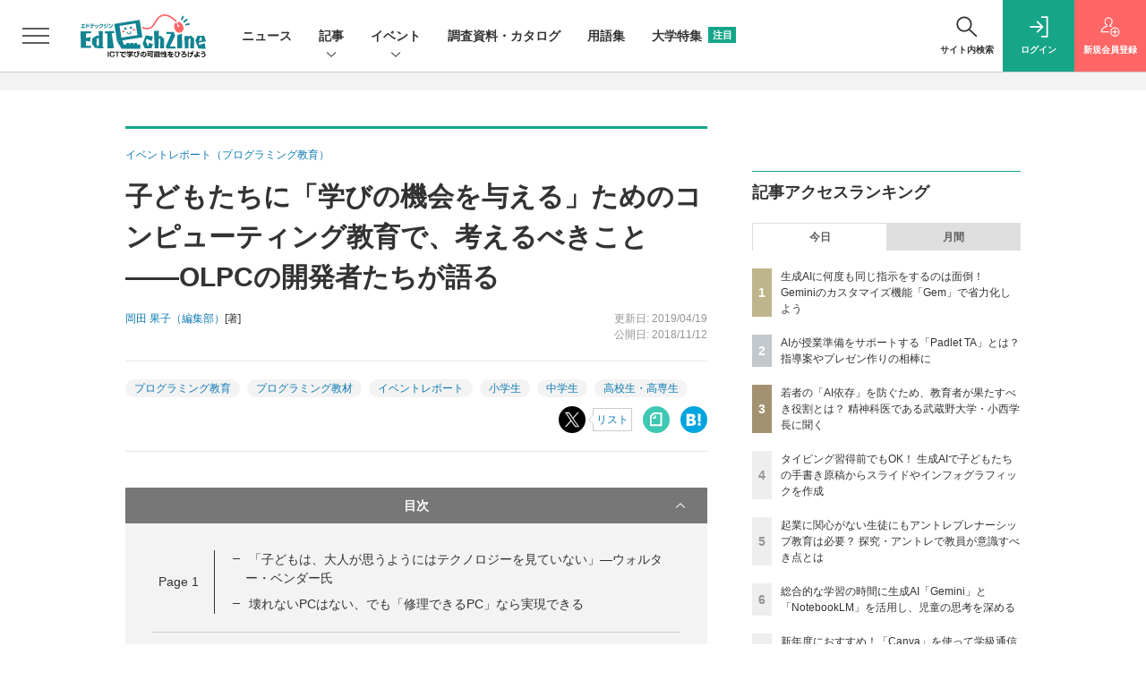

--- FILE ---
content_type: text/html; charset=utf-8
request_url: https://www.google.com/recaptcha/api2/aframe
body_size: 181
content:
<!DOCTYPE HTML><html><head><meta http-equiv="content-type" content="text/html; charset=UTF-8"></head><body><script nonce="W1FnxvbeN3-OF3HMt3nioQ">/** Anti-fraud and anti-abuse applications only. See google.com/recaptcha */ try{var clients={'sodar':'https://pagead2.googlesyndication.com/pagead/sodar?'};window.addEventListener("message",function(a){try{if(a.source===window.parent){var b=JSON.parse(a.data);var c=clients[b['id']];if(c){var d=document.createElement('img');d.src=c+b['params']+'&rc='+(localStorage.getItem("rc::a")?sessionStorage.getItem("rc::b"):"");window.document.body.appendChild(d);sessionStorage.setItem("rc::e",parseInt(sessionStorage.getItem("rc::e")||0)+1);localStorage.setItem("rc::h",'1769764518534');}}}catch(b){}});window.parent.postMessage("_grecaptcha_ready", "*");}catch(b){}</script></body></html>

--- FILE ---
content_type: text/javascript;charset=utf-8
request_url: https://id.cxense.com/public/user/id?json=%7B%22identities%22%3A%5B%7B%22type%22%3A%22ckp%22%2C%22id%22%3A%22ml0o3hoz7jc9symn%22%7D%2C%7B%22type%22%3A%22lst%22%2C%22id%22%3A%223mtcyvivqom4b35pbt3o07a9jv%22%7D%2C%7B%22type%22%3A%22cst%22%2C%22id%22%3A%223mtcyvivqom4b35pbt3o07a9jv%22%7D%5D%7D&callback=cXJsonpCB3
body_size: 189
content:
/**/
cXJsonpCB3({"httpStatus":200,"response":{"userId":"cx:3tfdf0vbx49li2wwvh81y3v1ya:2o9aoriqrctp","newUser":true}})

--- FILE ---
content_type: image/svg+xml
request_url: https://et-cdn.shoeisha.jp/static/templates/img/icon/logo-fb-color.svg
body_size: 165494
content:
<?xml version="1.0" encoding="utf-8"?>
<!-- Generator: Adobe Illustrator 24.2.3, SVG Export Plug-In . SVG Version: 6.00 Build 0)  -->
<!DOCTYPE svg PUBLIC "-//W3C//DTD SVG 1.1//EN" "http://www.w3.org/Graphics/SVG/1.1/DTD/svg11.dtd" [
	<!ENTITY ns_extend "http://ns.adobe.com/Extensibility/1.0/">
	<!ENTITY ns_ai "http://ns.adobe.com/AdobeIllustrator/10.0/">
	<!ENTITY ns_graphs "http://ns.adobe.com/Graphs/1.0/">
	<!ENTITY ns_vars "http://ns.adobe.com/Variables/1.0/">
	<!ENTITY ns_imrep "http://ns.adobe.com/ImageReplacement/1.0/">
	<!ENTITY ns_sfw "http://ns.adobe.com/SaveForWeb/1.0/">
	<!ENTITY ns_custom "http://ns.adobe.com/GenericCustomNamespace/1.0/">
	<!ENTITY ns_adobe_xpath "http://ns.adobe.com/XPath/1.0/">
]>
<svg version="1.1" id="レイヤー_1" xmlns:x="&ns_extend;" xmlns:i="&ns_ai;" xmlns:graph="&ns_graphs;"
	 xmlns="http://www.w3.org/2000/svg" xmlns:xlink="http://www.w3.org/1999/xlink" x="0px" y="0px" width="30px" height="30px"
	 viewBox="0 0 30 30" style="enable-background:new 0 0 30 30;" xml:space="preserve">
<style type="text/css">
	.st0{fill:#1877F2;}
	.st1{fill:#FFFFFF;}
</style>
<switch>
	<foreignObject requiredExtensions="&ns_ai;" x="0" y="0" width="1" height="1">
		<i:aipgfRef  xlink:href="#adobe_illustrator_pgf">
		</i:aipgfRef>
	</foreignObject>
	<g i:extraneous="self">
		<g>
			<path class="st0" d="M30,15c0-8.3-6.7-15-15-15S0,6.7,0,15c0,7.5,5.5,13.7,12.7,14.8V19.3H8.8V15h3.8v-3.3c0-3.8,2.2-5.8,5.7-5.8
				c1.6,0,3.4,0.3,3.4,0.3v3.7h-1.9c-1.9,0-2.4,1.2-2.4,2.3V15h4.2l-0.7,4.3h-3.5v10.5C24.5,28.7,30,22.5,30,15z"/>
			<path class="st1" d="M20.8,19.3l0.7-4.3h-4.2v-2.8c0-1.2,0.6-2.3,2.4-2.3h1.9V6.2c0,0-1.7-0.3-3.4-0.3c-3.4,0-5.7,2.1-5.7,5.8V15
				H8.8v4.3h3.8v10.5c0.8,0.1,1.5,0.2,2.3,0.2s1.6-0.1,2.3-0.2V19.3H20.8z"/>
		</g>
	</g>
</switch>
<i:aipgf  id="adobe_illustrator_pgf" i:pgfEncoding="zstd/base64" i:pgfVersion="24">
	<![CDATA[
	KLUv/QBYDJUEruFFlgw98BgEhACDJga+YOALEg5RUMSAmK0KadTBI5cRKZ9hguRLbNBO057qvfd2
QrhTSimlfZL5AytyB1YVmIlTAVQQLwtiC89Dy18ckrTDzFz17WikpQwaOAxdMgcm4t3c5tTWxn5t
s1y9zX7XaUMiAYmjVwFgUGHBOAAGFRaMAVAAgwg4bChBRQYIDBgY0AjAwUKHDhAFOIpBhQXDAAcL
PGTg0GHDh4oNEh88NAqAQYUFg8MDHnBgUGHBaOGgAAMEx3RgAwcEjumhgqMHCY45GsACDRzjQuMo
DCosGCjQ0FCBBhrHq2yrWzrl6sPyiJJu+kiVD7orSTyK7vIfC8YKGVxwgQUsNAJwGMCXo6VQHidK
QX/GsGTQfMc6JDsf1f4XXUvG6ZwZvZ+kEUqTMZvXNUbNf/48xFoOOQndIXFW5sB+MCtPTcOnJWKZ
xnn10Qj7vFrspGkyhAcOlkwed8wGJiQWjAWjMdE4is/lgtHGFFInGhRxCFowrCYiFgyIxpOG4leK
BWNiwZBYMCIgFozGc8HAK4paMCgmJCAazwUDz6qlKEnQ/QXDGhNGibQ8CAoTEvYoyI6NiJCw9IJR
Z3gpMRISJj8hOjGmKLPdgjFGdgkhMdEFg2rBuAWjAREx0eYhJIzCEzOdnJCQiJCgKAqi8FC0thsT
QTEUFBMUExMTFBFokxHQGn7BcC0YEAvGUC0YdrlgdMEwhanscME4RWU2gqISRScJQ2QlzG5VuGAQ
ldqoafRJSURtWFknIhoLhg1FlaGVSrFgRBii8axGLBgnsWBAZAePHgvGCkNwghRmUAMoGAEGL+Rg
BlMYM/llDmNOunpZpCx2iDJ7u8nxZOd4+SS3UM7oZI54Y2WTNoifoTy6o2WOMpfV5Pljhnk1uXRS
yZ8fo2omUhGS0T5DH7oMbydzXNnGRaZ6j/mGxMR0waCyWzDyDYgIiQnTIxaMNw4RUcN8hETtMHsN
iAiJiTJKRFCDzrhgIKDOsBYMKnlCYsGAaAxEwzyxYCC10Xi67bie6ARE4z2m3dtAWzAWjGYbKbFg
4OGxFgwKiMSiCVowEODKaUQsGAhop0NGjpCYQICh6STRQBqJBhKmkUeiIQHRBCFEoQlCiIKNZA6T
Ifrr7ohIdTmUpt8csyw9sWBQ3Q03ICIoFgy7bEy0JsZqC0bNZXiIiIlxXeHvE9NYME5RslwwqOzw
DYgIiQmKT71glB3mGxESEwZht2BMGEIsGBKUC8aEsRAREI0F42lFrjXQEAsGQRSiFJ/GxBeMiU80
jol5ExIRVxSNCcsFQ+K6YERANG40FBMSES8sWjAmrugWDLqIl0vRyLoFo4ZCAuKJZwtGhCUgzmgm
IhoQaJ0FY4Ub/OAJxxmRXB131MdxHD+sw5bMgtGsxPtjMy+OzILxshk7OtHYncyCMUnAaetcMBYM
iQVDwgsGJQRCGARBGKLxBjYWDIlbMHKoj7AFA8IUC8aC8QWjJhaMLxgNjDCzBYNCYsFoSDRowYiI
WDAkXrVgLBgrHCEGL8hABi8IQQYv6EAGL8DgBS/QQAYv/CAGLxxBBi/wQAYvZBIS1Vj1iFz0661q
r6HKHM/WkdW1bpXI0LAUpTCVURzmKSgmKCg6Hg+17Ozfz56TNoOZzqxJ7OmGYzzWJ3Mgjd2N8i2n
jVUrfKu5YLiyESExMUExEAtGSoxE4wvGXdEUlXsNpDOFxIJxZDOU8oHZV7AO6pEyR63QJUU0mEnW
X47MkTmTPiMTUk016/KwajO0SuFh5JTEShxEo6JL440MiSir6IppNpmDnsW6YUu3vAmbqImIhkRD
4l4whqIR8Qh0RCMgICAOkY3GfxQ5EZG5YGRiYrkLRuJZEU5EoE8R0bCJgFgwnni2YPh6jQWj0Wzm
5YJxRfWCUYoFYyaGYlqqQTTCri4Y2IwYSsOI1tHZLRh2d9eYqIvwgkGGuMQnTvE2qEELxkQjI6am
yiNgwYiQWDAmpgcxsWAsGKZaMHCylYdYMBoSd6UxImIWjJpqwTjMV6MQlbjCiJIwRtiEzTUu4iZu
cMFAwIIxnVgwWoqpXbfqBcNKVde7BQPfaDT7zLwuGJcLhpEXDExEREMrLxhFioOwo6ukWTAiCuII
yQYLMQvGgtH4goE0YRAQENUohD9VZlQcGhOVkeWL0K3WmcyRZ2gevEqqW/58Ri/Mw0M8Sqm++LDu
Zaq67mSslKW9zmdNPd/MrtFU05NcvipJvkYqlWUOoivVWHtGMkdiukZ53zhP406Hrh+UOdy2ZnnY
iEp0ohQd1za5bOm7YQhHWMITpvBQyURU2FgwJOjVcGMaE/mjeOLkBEZcgwLC7ohpVmPBoGhMNCQu
4mrCIOoJqkQXDIsoNDIvGESe8JCp6CipQRE0QVOuKqwXREnUgjFmKzu7QZiEUZivIo7iioSGiA2M
wAmcdFZiPiFSIimyp99z4tNwoxrXaMN1DYxovNFozILhMoib8B3iERSNWDCMjQiJkeghoOVrTBjC
7qqptEZB9OU65lghk3rU5MkcmM2j1ayfGbvejPDyrD5NyhxWMlf6XR8r9M3dNT9nmsaciFTo+stQ
wvDwEA+BEROTpaSsXDAsLS8jJsZ33X6/4/HZiJhSRNRQUiAFShzTjDNxEQsGHhp1wiYiGmlnWJ5L
pESShCU8EbFgNIgiIgox6LPtyDQKeWyjjX6Vv82KZE6ynn2mfEyZo3w59LnMguECRCXOvfOykTku
qYNVxiQT2kp2g3kkQ89YIaW9KGUObK2QrhIJcabjoamxucn5NAZiIkZiJiAiGhEZgREXYRGegICI
kGhIXCIpJCgkJiQkJCIkICQukRIocRInMRExATHRmPhETuCETdQETXiiCwYCJiIgpoFzEBETMRGl
vEQjIiXGNFFkI+JNMj7ONlIs60nR0bbSO+6wk+dHagf1uGOuMocP27qNnGnTqmKWa14nc7inObTt
6hJlDqx0Dd7pyqPMUaXEOzLEt7JDQbFgQCwYEQuGxARFF4yayhYMzDcgIiQmKDylBcNkMlFSHoIg
JCZogiiIgqamWnVRUVVZGRa+GtWImCiKoqixWs1GRlZmeGssGBEmYRNGYRQ21/OR3R1e3q8RcRI3
cRQ3WDQSFhoeIiYeGwiBETiBFDjZXDCclJWWmJnPRkJkRE4kRc57et2Oz/+NR1ziFJ9GG9SohjWw
kY1GA2IgeoeAgIjoQURIOCUuASEhIUEh0QmasAmc+ATEhMQExUQpiMIokOIUEBQSFBQUC8aCUQuG
JxaMRh5RLBgSEMfy5EREA3HBMEKKvCwfhVHcbmdbMGxjYxLHqgmKoMaZXKbxgjFxixiIT9rYlLtg
PBeMWTAkIBYMtEQjYsGAsEZRKT4R0cgvGHlsREIkxDELCRcM4yDFUVzEQVwD6XyJisjCBWOiKExx
31iJBSMCYsFofMFIXDCKXIoFQyICzwqCIBYMiKGQuPI0FgyKT0hA/P/dfL+fSyRENvI0gRIYgQ1c
MD4QdnUSFpFmEzXxygWjEknXCDfccM6dY0NTPIkF46wWDHIXjJGgmJCIgIhYMBpPjLiIs4iKKIpw
xILhRkzERFBMSEBEQERANJ4QeAaxYBQEQRCEIQxRiIGgaFA0JhoTDYlGRAOiAdFoNN7IRjawcQ1r
VIMa1HCjjWlQfOISj3jjfx5vr9P7BWNOkRMZkY3MxLy0rHQ2JykwAiGwgYmIh4aERYqbOIlr3C/v
rs7XCIMoWzDKahQ1gZYgCCOioQlLuOH0mVxTZK/UlmIkpjE4NbZjjhVmZkDAYUICYsFwAWLBcAEC
gwoLRgUgMKhwzPQYO+7oYby7yyv63PWWOaxFm9mZGYdkDjqro8TMXiXJeIDAoMJRjQZEI6Ih0Zho
LBgUjYEohCEIoiAM4iAQIiEO0YCAgIiAkICYgKCAmIhGOIIiKsIiLgIjMuIRjQiIiIgIiYiJCIqI
kaiEJUiiJE4CJRaMlLhEQwJCIkJCQmJCgkJiJjrhCZqoCZu4CZzIiU80JiAmIiYkJiYmKCaGohSm
IIqiMIqjQIqkOEWDAoIigkKCYoKCgmIahbVg0FQtGJ2YiCiIWjCyQeQJSzjCEG6YzeUFg6ISjWhY
xEBMIwfHmoAFw9ebo7AJWzAkLMIgrGFpaGdlZWS1MYqaKImCqEa9sK6urKpcrSkKmiAJiiAIOiUh
HRkVlYYovGBMWMIQbvhOo89msl2PKTrRiEIUom8We61S3XZKMRMjMRDTmA/OTQ2NFwwELBgbWDBA
AHH4mGPBWKGHCA4QaGghAwcOFwjAYYAPHDRsAEEGDwrgAHFcCUAAEHCYwGAtaPjgAgsqoIGFig0f
PFDNARdgoAUXNrDQ4QMtsKACGlKw4QEjKBdAwEEDCynAAApaYDYHLnCtqEDjg4cGCjxgghF8yDAB
DhKowLGCBhNkGEEFDhBwQEEHE7TQIULDhw0oqMDhQQMIOGwIwQg+ZJgACx06WCAAxwrkCAmkAAMo
gPjgNoCFDh0scIzABRR4gDgqNozABBk8iGADCyxkiHDhAxseMIKKDxlUUAEPHT5sAMHEwcGDhg8f
MqRgw4cKDSZwwYMGDXzQwCEDCxNgAQoiDg8ZOGRgYQIBOFaIoDEHJEDjFFjNgRXQmANkBdCYAy14
6BACDRIBOFY4NHjIwALFCibYkEECcKxQZA7U5sAVcaA1BzRAYw5soGMOVM0BGnNABDTmQACOFT5U
aCDBByRwgEBDCzZ46PChQgMGArBgdAgBBwaYAAUdPCiAwwYRoICFCWDICCwYIuCw4QOHDR4mwKFD
BDBgMBOg4IOGCoigAwsdPEyAwwYRaIBQQYUFw4UPHDS00EKHCBBwmFBBhQWjAhCQGQhEYHA5aPjw
IQMLFBjualoPf3/8dlKmhxEEGzwoAAOWCHBYEgEMwGGDCDZ4kIAGEWSYgAoqLBioAg0bMMBBgwkk
UHOPZ4+bH3b2MCEfbms5eVVoFzrs0g5dD/ZIkAAY6GABDhpMIAEMd8GDBhZkeEALKIhAfkABCx1c
0ECBDxpE4CGDBZqBBQoWNICgAwR+GEADCxkqKqBBBB4yPABD+TCACx82cLiABw0soIACM1UV+OCh
gcE0cOgQgcMAKtCwIQUajl68nw6yel7zfyXvI53kF38qqYsAh+Ur62ZmLHkmAAsbLECAw8Sq4UMG
FkzQggYLYCAGNFwogYcMLZigg4cVOpAEGbwABBm8oIQYvOAEGbxABBm8QAMZvMCEGLywhBi8QAQZ
vLCBAMxhAAgFUMAALoiAw4YPHzRUQIMIMrTAAAx4GECDCDK4cAEMVNthAA8aPtACCiIAAhY2oAAC
g8uARo8PGVrw0IFCAwsbKDAYAxoqLBgZPnDQIIIMEDg4ZGBBxGEAFzx0YKFDhAsuaKjo4GECHzho
aAEFFR0kXNBAgQ0LOIaOIQIccxhgBR0gRMBhAwg4oKADRNL1MICGFmxwwYUMKeCQAQ==
	]]>
	<![CDATA[
	Ao2jZIDpUY8LYC5AHgbQ8CGDBIcOG1YwAXZghCcUIQhSGEIPoIAEIETBBjh4QgAOA2hg4cMGC6ig
woKxQgCOFU5wPQ58QB8HjgrycaAMOXA+DgTgMICHDhQqqLBgkFjKhwE4dNjgggcNGMCQDGiooMKC
MVI+VqBAADx0+JDBwwcXUMACCww4DgN46PAhgwYPESqosGAcI0QADR/oAIIGASowAQCoEM27q0lF
Y5bPslb075CML1N60n3Z2XI26/ZWzLDml2R0WL22xmw/y+6KtT7trdGpNuVZe4k+srGZkVVNfrD+
LB6RLZHM0PBMaS7JvO1l63pG+Mtb2u2KjK6wY1NoeZm/013ZEXHMVfN9zzTL8gt/Z2csycnpi4Vo
ujr1CvF5I6uq84OVki2PWB422Ppn6duTWvMhQyNOD/TdRmaqVZX1fCDN3ROqIDepXtkS24hmRDZW
Vd3V5dTGu6HLOZnu5uxwCsvs8Fy36uXsisPw/9ztJCmqnJor89HJ6LLSXiWSutrR/Vt6QjuSneTV
fBy+fPaxbE3Fyp1BGyziDwsnP2e+onppEq906/WoEWLVkXqSraT16FlrJudOxYpZ1r3myHqX9SFb
aCrnfv3R5h10e6/CNPM1TXk4vrQr236lkefHN90nh8TK43r97E53RMo0pMOztyrr9kdq0LU7VQ3V
arCyiGdnVNeaU3dXd2mWqs2mbGzWq072BeuarN6xJkHfUD3RSMz2393xzaMdEenSSterbJ18+JCm
MKt3vcWLuczSd5dT1+1/sr+7lV2GXrxXHFbdrT6ZqtXjulZeXdK9WkNuNfFsdMJLPDyTWdpMVhWY
k39vjMj4zu92KTMrW7ilTd7zretNoRSRmXXwPWWe2LSsTPzipPz514eC0+vJ8sp90hHe81m5e+fp
7nVHiJrlsx1Sh+5YVrnqIV3Va0/FnZxEYqO2LLUr8iequzZSLvTkTCHZaSPSk4x3OzMjYflWU2R4
quvsSTb5O+LxpLFy/F9ZWW3mO9UlWYfvVVH+IN7RTkH3ygrvNpSSrlGreMfBkaGj3gt7KiWVr1ek
98Zqd8csianiuDIa7E2ekd3OpNlz6vLK6VmPv+Y0Ho7dy2aSqIrk8h2drnP2m+a9siznHtQ6uj3P
crB5dV95LVbe97RNrmyM0x5VZnl381hKPWwlD1rJ6O45rxD1yLPBu1Krwk35uDp5JlNRtFBdmaUr
152zq1fLpLXdZ8QvemrPtBSqqPvpM25/+Xq6SrJZNfdWPIlu7GUtsbcOqa/TOBGvpq6qsV3PW4rZ
+LE8KdvoaVRk306IdTOm3Lhi45omrYymRKzff3JjwhnMeuKN0BiprY+RnaxGKuuyIbObfDksTrFn
t3sJYcewaoeJdrtxRub6u7s5sw+R7+hWXj3N6d7LFFeRphak9urq6nKqlvXIysqZc3a7UgibSHNl
vxmUY9Nkv8+lsiX7dE4say+65bJzRrLbsEJZG43ZD5vU32Brfkp7EU/qOkhNO1VR7Fo7JdpdzX5E
iG3Zq3zS7JXtOVbJbOcKay91pK/RtPaemdB79SOT3GuG99dLNpJvsTR2+p3cW9EZy8HPnMR6DGIr
btDIZ6Mpo8P6nOljh2/6eZZ4l3eqW+rEek1ZVxqs8PSoZk9JNF6e8O4ev3kePbEpLx/owbuRcc0p
f+ZxnHroQoV3dPTxU2qePHCs5Fk14h+Z6ZpeZFI/emQfOr4khD4692S+KohmtS3TTR83rtQlXzXC
6XH+VVrmPrzCPBss+nhXUmxSnT1PJcbaSQh7OTNnp8FW1L4N3qYl1+LtDn7yLNmO+7rnfWwpdlsw
2yvv1JJVzT5oJoj9nWNC2cQ6mbOEZC47XY40eywx7CsL0fAQ65075pmg9Z0iOqti+nP31pai/m39
Xs6RundlVayNWfKePOmxg4LpX8m8jkj8G0qxy/1S7lVj4pOF7vSFXjjTl81G+ZTsfKLYtcFpWuwW
Nv375E3qvkM0eMQqwfau9MHn3Yi1dOTD39F+8vbG6kxCLtZceeXeFnOviM77FZqYa4UfvKF82eze
16jqVhLdkepSVbxz6041I67apoRHq6nuabK0mphmdCebpao3JBOsYlXM6jRKtN/N5c72Ed/OhCrM
zDCvNJVFO16WnRnP7g5JsYfhnWQdxzsfYY+0V7AmSayOsz2tsIyq9nNZ/LZ2s7TQ4ay08TRFOU1W
3knemEZsvoSvfeSmHnvOXO61beyJlmK3XhG+tkm8ynntyuLJV9Lih+jiChfn9rmO+Hr+L+2Y/ZTT
XhoSuw7+isbmRLTj9aAzOZM7xRsWSrWFdso0yWvF/KjVRvasvFD2wDJJf7yJVHt/JX4nxT9onPi6
YaLke9gLpX7Yhod1HB9pTSv8TY9z1Ve36cWlExl/ZHk19YEoWCscyfHhTBy6yvPrOE6Z8Y3f+gXb
4/JoY/YeRn6rc3m13VMkzx7G93h5zZbdiiTNGp/FtgfexsxOd+WwR9+b4l2zc40kvx6Ynsz7keXg
vc6GyO6YZCKyNDuVoRS2Nnkmg2gc04WuR9456ah6WP42d9v9EI12YoRk492qUG4TERKhjfVORxJb
Dys7E96yB47nMIWu/mNR2umYUtfTJdpdj/Od5J2N6PiY6qw3lV9bVSp7r1Ime/xzidZbOj5sxsTs
IPN7dbtfXMPL78i/MuuDWOLxUcYK4uEsduxWZcH3qMyRQ8vmbySyo9Gksu6EoLeRH8enYEXnWrz5
KtV28HLwaJNYW2OD9xkWMyvZHmgaMTu6V/4+YySvCRpHr3pJPNBwZCqak1afrEnVtTbRbqvVsa1g
fdBUKg90j1UvKnvrYsoxaR6Ir6qbDcrriqOvlLPjzlitd/LsjjSWue5zCbpoalOuY+YF7aP2ntl1
SzRJ+2jlzaShmPwL5oGVRK1TazH5IKMT/2gPNJncj6SSs5HFftDkr+rmXnIs9eOyxldHrIvr59Hp
D+tZN4LTkeZRqpmsXznFxkfhLb/DVKus12ykxofpLLXDT5vVi3xitc2MlB22KaO61UvILk/m5cdV
Zzz9doc5ncHn7T+yP4OnmYOyKK2gNOPRfW51r7vKVKkkrdbu1L3QSlw9aDpSSZfiPIwQke7FJKFq
xfPE8pmSzzk8461XyelRrLwxu7nWd6pnyXan+wSph+/eXHu4sAzvRFeS7oFukvGWJvn0hkcVCf+i
HZ42y3Jqr5DusHq4eUJ3uDb3bkoSsh6XJpmrlyCW71k4z7dcE90YIbXKHfRxyBXLgAaOFQJwPAQd
MLDABB0iMHDYkAECGFxggIcGBhBo+JBBgwk0UACDCwy4AAYVFowLCOBV0qNliyuqrsZV8vw8/lVP
rFSInvHxZ3KlA3Muhcf7LJtgqXysEB5pc3vvGZIsOemE7Lh7iVXQmy16TZnM2egi0RNP4rMVUYme
496BZWZ6Nn8toB35yjHdrZQ8h6DiMNkI2oF5UtPRQ7qST9DGwwzJsGc6kqyoEntfLWY6Dl+CeZzf
Z87JSzbJ5VEnUVs6TpfKwyqR/MufdOigqUne0d+GZWyi3B3nvPtTI0n0kfaTuqPYGaKT67QsOTyS
qsboda6gIZHkHWc/TDpNkrh8nA1K3XF019RnmmLk4yXL2VH1KqWUKE+sjrQRThX56JkkHTe6u5Ij
H1RUMTo+c5fTk7BkyofVSX08s79MYQ9r7am76OTIxlCmB/Vopn53JEg+6GSTOrB6efqkjST5uKxV
SoDj2DepqmNXGt15FzIfWJUmPbKefeWHvWimG/Vyd2WxHnk/0+ktufPhSaPYuf6e6IZo0hKjo5JI
WkdSbUXHe+Xmo7BMro7Cn4uefmUuyYJ1eGxE9DOn0Plw6YJ1NIvK9DorwfNBTak6Xh3TL1v51dDJ
6bDLXnqmkfxsOp53WbrVoPx8vEpyPrCYN/QqJCmsjQR9FKu9yaSPvE3SR85NiFg5OioJf/4Rjtw+
C9VRV0TfRZVLH5eJ8jrQM5V+0SWUPj52Yjvu9uijj8Sy4kh6xeywrKJvJ0mmj+pd0I5bls4vvJPe
x+cnt4PuVA4usZILrZdkZ63fpAvz7upU5B8n72VGhTVTdFlYqk696Gdnxk6SOoWXLiMWXuFMncqF
J+lyyzW8tGfKhgrzXkMo5PdEt1SLpyQf72RWfNGceOxTezcoVjXDu7FK0taxn5OTRJN0uluMLscG
iWaSrExIeBM7Gp6k60jP2olV7SNZ4Rwe+oTOMbQN6WluolH+Ndiip6XJHFXxSB+h9shCoXNVvIZ2
U6WgxdyeoLEzlruimpuvJnW0c+bKYeUwe/aRhjNn8kFjjWSPTqtG8FzXuu+6A12muhYa1bVKsEet
iqplZIKlOmnd7nudLytT0IPZ8mVdzkfhUMlKyFY39pWM+e5zI6KT3neeQvnQHaXUh53qguirc9VQ
zZ4UFxXaTV1LrO5HZSn6yCE0u6MeIaJLzIcJ/yPJ0nHTw2KLhFanG0LjVPn+0rWMk9lf+neCdFCi
kfHTZxEZPx4Z8kmajhqkNFWGDqtLyjP3d1ls670iSVewjGk+Y87Q6WbMwTrOskQoOVcL1kz24kJp
pw7nx4N3+YKJhjKVH5PWcfciuTKWXV19R0OdO9Jjh/de0qUQVi2v3Kwj0588rLTNWe9lWJI+364l
6cxLJElXrtJ1ez68p7Hs/z2NKPmak+uvTOqOopufD8KjFc0wUaqOsrwfDes/1dFW/fc5fNVhnfuv
h3+HCHFmULKlNBqrozUtVl+f1scy5pFpvZPkdPA3dqmbx+xy0ojuKDVNOzq6XZfbcXeYT61rXdVN
2Ld2Sdds7W7HkaTaK39ozVr2OHaJ1TJjRTs2JrE7fGdbO4zsvTGXtI63ss/xHX9Tk71fvtKr+jXU
6UndHTXlMj/tppvYRn7+HXRj5h1XZJkpvhNlmi99mHi+FeUt7epzKzqO8pk2Jcvj1T2f0vjSV5dG
NlJER5j2OSz/ldPNZ+K62iSNYzUhOso885JyuWlqzbfTpPnW19ih7MmGPlKrqyvlo0pHt7mU80E1
47nTlQkel8abu6+XooNe916qCY2YD6Op6tlaZ5VJk1MpSfUw1yutiCRrd1Spzaos8Ujq4ydLq2zW
xlI2qQ/77lvqpNJOdkkdltRHPXb4nENPu0EpPMgODfFOCo8nlYnRmiVDtbZ0V/U6KR40NuodMX+Y
pbyohyR0x12ahY58R5pL1iWpJSPyNXF8Q74P9YX2vYpIXkl0c/Z9epJX4snqVlKcOTQ86pm8Mzke
RqOj3ll6mb2TlkdvBsmehhbKOv8bPPEdpcq00/WnOaLvifY6lKsjKQ8R5e5omH/KYd0kGl6vDpsW
uYLXEayjCLFJNTtMWEN74VXSLnh0Zry5tCNz1bcStpQyeBif9ojHzmxmYhKe8Fg2rWNV6I5sj57r
NROPFrqj7kusG08J3fHEy8OxpXi46pp2WRD7Ho+c41i9Q3at6/hYR7PK0VGNlTnjGQ==
	]]>
	<![CDATA[
	wl+xTunK51J+R+v5tE+xPuPnYB2vSj6lyuBxKvmcJB5YZnNCSXeE0xm7nVkbtKqpkRySxONq6Cwt
f1QolmcoRpJYVtYjapWVWOG0rM50TvMk0uWRgzhIZ77fkkxu3LL5R95qn9+OsGpw7D2q2KteHOvc
kateNpT7gZ0hn8wsk7epF+JH8MeNna0K/jBPZa319If1qmXJyhP8Ud8keQZlLm1tItFY2W41lkyc
nJMdjpkNs8bb7CTJzGaEglnXDyVnzpa1PKKzvf4SLDKj5NzZ7uqZc/BM+ZvVhuy1yqqiZtm07CY8
aZ7Rhcf2OBr1PlZyyc2U2Q9b4+0pmeKZFOtNwzM6O1XoSpt5KL6jqkdarJ8UPyNt9kx6RZmOs2M8
HaLM1JUUa+pkWt9ymr2d3eS4JmPWPClii2pLO95baTN+rlCyPGl3SFTCZ83R7hIJn2YolEbEu5XJ
TFVa3Zn8J5kku5q7y5N6tnxbeF+VZd31Xi/0lZl4WsNarwYHe7WjnDodYW+m6gxLUmv26tBlY2Lv
Y2f6Uddjr3bx5262y1m+ar3M59C1gmWhLJtkEdmxdkj1+4qCVEJ5OC8/J0hERVWUmbVQHkljNrId
UquIY7uPGQWpcjzuSVOSm2bRtvQiDryTy8NM5R9ZMS2GWb7jpMUqhsfRLK1WR2/PRowIM+2MWpYZ
23/Um+Y609iMjW6OVZk1Zzt5yGhzOvCBDF5YQgxeoIkPHDRUeNAwAQwtbJAYq+jwAA0sfCDDhw0g
mKgRfADBhgyYCTpYgAUaHIDBBQ0bTNAhAkMLGyRY6BAxAhFs0LAADBpY2GCBDBooUIDDeDV2Jx9J
Ul1QQQcKYPjAgQEFOIxDBw8UGDhswPAhBBoegOFkcmnsSY8p+F+lpp1PGY9Zy6cz0kSXOCuP6GJJ
RoJZUXGTslvMyJA6gtZCUdAsQ5fSSFHliO4p1xdPsOiTJBlXtD4hrBgH7S0IXkXvQ4W3/aRTzELx
9dISm1mGlsQUOsOqIo9U1ZFNPspnhmpSLiIxuhxlmdykzncVI2EK3m0LLvVpSZRjE6WJ4qwYmUtO
e/czzQ3hberkpnh9Fd4KLzPFk2PhlUryziO3EbJK1lyqEFGsTLDuu9zsl9jJoAzSUQgJLc0aO6GU
y5SmiUYsQ1BxOE7zkWVcgUb26lHIJ7JKLGHJjnQkVr/Lm8EbviTLKn9Jl8uaZ+rs9DQxWpaduaJX
d5+r4dGpaqw/92evmclQCRNdnvndaFBsiXasU+5wkjXtiXViFWh583u2EPNOrjl7o6nJM8tM32tp
v79SJ+hERDIW2Y24ouSarKbUdFR2krwhqtO4/GLJj67M/PuEaXseFlYktmTIrZvoWvKYzCZFPqyU
2eRZzV8VyqoSV6BNmZJ2v9HY1YtmZH5YWflmNyhjaNIflHhzxJKrODrmHJpgkR2PWaE8Dj32tHKl
LJZHlZ0/Y8N7uUzyyPtgR7DiZuW3dqQq8X00+5XpTmQWyqS8e1wVfhVbb40yZCdahy6l1n1emTjl
mjx1H5/ElkTTVqj2gWT17ziXFTa70olV6d50yVWbvju5KPfZ70VEMuic+r34uStntQLtyaPMj9bp
tdsr8HPt+MZqlr2b6uURXVrd+YduL9mc2m5Hs75sLLbmWb06I+aiirRWyTlD1EJfp0V2Xt3oqUnJ
hpRZhGLkiizNmeUNrWIVJZsiP5Nsnzx09kG82DNpd1Y9e/EmZHacIymsaKGihXOrbFpT1gqy3SOY
dZqJndMIhbIVZSVCOtqIhUMj+HuPZFVOqnLSrVpC5cwrV2HtqAJvNXNGt/lS5qPnp0LmirRaXWnf
prnWja5SconcvCR5LgmpbDadmbPIbHTmzwmRpMw3JCyf6nfysl1Oj25k6RlpCE2Y6aYRh47pkUKb
njeVPJzpjcyvS0lVfk2JjD9fuW476HawRt8Ve9M0Xnr1YJ3GVr8iE6ttN1ZSddquSKrEOrHaUJ68
FeU0toZcVjV1u0IxOqPLpDtnLOuIJcny4bya3atjclStw7v7kfRv9MkiIXMLx8omPWe5ClvS1ZPI
4rr+DV1RWGeF7S7pU/XWkNRzVlW15Y3ZS/X6LDU+SWsPlujKjOTsWl2LbE8pcuaniIyH5dZx0MTk
dsyF9h2t6m6SvDacMjvBMdrLfPIsjk3V/Fag2Bgras6litmHLqzPhyTtg+rwiq4zmvvJ1IllNNta
T2dJ6Vw2H/FhrsAPuu5yyd+pobTMnNPyl319qCqtypeUez2d5XRe91RKxxVVleTSxSoK7UZSv7Nh
TWKPxNL1TpMpvSqz8Y3vRayM3c9wJIum7Fe7NEs1zaEddHPnsMI8UnOf0itVZtoLq2weqkuiuv8q
8+bDqqwrHdqOlpd7kdXEKq5/1WsMBWurI6LlaqfVj1xlN2ohTfrqmXXXuzKlRjey2l2lrbC5Vt7T
xUukIjKzw/xZJ8t1sizClo6Tn9aVrQFH9hr1yG7jmss8CPNGRukzMsqOFW2YOYf22ryHPrJVSyZL
NLKqLMPaWYlouyzhUR5sZibR2L2vvz9J015/m/bncftrHRp7/YXv/bWKSbtCpKuj31nRLirEmmb5
Vrvjd+VbrVe/b0fbEN1kztqjmxnphnhU00LdrRibM05KeaozUpYnOe/xZg2PilTXVdr9aCgTpeSj
0sj6CtHYHckqSYSHgxesX6ftT2eI0karO2PaOE6Uj5FHaPDAvCvPTROeEZ/Ou+pOlQ2e/JZEc4O/
WqbNFtPg9azuWSZGB1IJebIk6cBaNT+fn11I7yA6C52DQkiWZypSj7syFU+d/PXq7lpJc1MK3tyd
TDV3VE89dycb+m9HRZu6KjrZVSGVfEo6Mu+qrojuzjvlZQ19WM18Dd0Vlg3dpRmRO3SlsaRJ2itH
0o67qh2+Wv0SEvle1BKWnA58kedIeuQc3+R0OlrEno68Yn/S69O3Xu1zP0KTsqJf3yui7sMnjfsK
ogNtkKqWaRnTUVX5G0TM33TQNFiX6ZLMvKXZzTFNyscZh8omBdNlkzaWLpscKnsmiUtlkzaVTdqH
USGVTQ6lNcVo16ENFZsnvOxhdtTjbCS0PDFCy8M5sSrMu8s0nbgzZ4hmMSuVsXoyBDjao/myiu7X
uiHbKnMQ1vnOCsl11cOZ47rWc05zdEWUtjnTD8xp+Tr3XU1RVfFUNz3y0qju7MqIhA6XmnYvmhr5
sFWZdiN02BUdhkS3yzzqDE/mI4r42Hvk0+hO6sk704F5NWkz5+Od6i7nA82OlXLv0HHr5J2P+p68
S3PnLO9TqrzDo4bYwSxWJhbbtpA9zpilVkVvlPXC1jGv5Hz5O+Ytbz91eYhG6LGjYH81fZ7sakOT
catqFxmrhnRYcc1U43Tx9zOjiab46e9213pZL0PTKrrSTfElMn98rdan1bla9VqlavF4tVTiyPR3
fQ4phaboKSNyz3m2ask0xVPWkGXwTjh1Ze5OxRx77mmXjc/ElNud7MSjSk1Zq5Q/eqLx506eB9Gz
N6IZ8lFdGdmSCG81Eis7qWMlvF4aER7WlY0qZCT14yaX1Q8aPCMS33SOUnz2yyylY9MYEn2mTqgw
TXVoRkMqet1T5ny9r1nb6nZHd1lnSHQi+vhO6OhcVHmSedzRW/Spl8y5P/BZaL/MWzjUWx4Tz1x4
qmgTM+k3xhxKqiJXFZJZtneJlESYVZbzqqkbQ6mkJKo5JVHZR9mbcu5GR8wSOovxoDLEO1BePlLR
8ZbmgUNoRa//+Y3Gpp0jsuockeUnnTe6tZV2I7K0km9EhphmspILD7rHJHR4Bw2Ve/iXPuRCOt3Z
85wz5JL0W0cpHlhVu+PwzQ6RWV1OEdl2mTssp81KzeTcQXnMqaK5qTfN9Tki97DIc5TZTNXRZ5L5
UTkdMptsN1KXfmsvi2ZEeIdogyYfi++wtJw0GzuzOnapWHWxPinGw+VeffAsjxt7Tqg3Ryj4Awvb
OsKqJCrJGeMPdOKlnTlR0sqyxMpkoewPG43t6ruyzNLv6htLs6tpFQXnropn790njUfTCU7eCG9+
Zm/iSVvJ1ZRyQ/jOndzUjES12V0dCr4vKn7axLqx2UxdmHPUwsrBbGHluKiGZNrCKjs70zWW4FwL
0TI1ceiw4UOGDx0o0AIKKioaEBABOETAYYOHDxUowLEC3QgQgBBU2NScMzft1LE4gmS5pWGlzx6c
q/odaDYlPsslGpHQC41MRfZR2VXIdlT32AjZSXlk+6jcwffSqurb8Ts7ii3rvuDVjNytDmyaU2z4
OaTJlLrJq/mU2NTNet1szbJxZbNsTHjNZjURqZ0hW2bzz7LEU/1neLQ7y6Nd785Yk3dGiJN2NU/f
YdgW5eH1PuId08TsCqWFN2SnYVqVnph2u3nv+XqHIV76qmhMO/VDaHmYpazbr15VS6srITvM0p77
GJWgndVczdk4Jmd0c9Yj1ubOWTY31Dq0uQpLmyM6kquj95mnjNlYfSRapRwdNT2qk8lamRGzznDw
KG2EabQiykvxKsluio7E1s6eeKpKM1XeSBHSFB1k86GiMRqaIjLZ0zWUFzsv9vEsE1nlCJmsspSu
fzIUnPuyx32gkWXthBnxu7GbjV3NUGaMVHU2n6ARpq8O55R2k2O8vnw+jLLwpoQ1k1VLsW4snbya
OqfoWJ/7RIk+yIacNVlDHGe1Po5Wr6MQreq9S3jKpqs+YzX22a6aGnqrLHfV2EUHEl6pSWY55diq
TiwiG6duv7CyjqkyK04RTdlJVpENTg3JpMi2k7Gr+WRHFpOuWnWi/HVsmk59ejaFNHbFmZI55mcs
F/bQUzR5UztrHfXzuVtLIow8dKR/qhrT9LYpmaoiROzVKOQpSmexehSyLSU0KvPrdZgyY1MpHXm0
VtIHoZOu3DwJ4lm1fCxaPTuXshEktKr6oA+iYaJJ1YP19lA+xrTJjA2xavKVf5GkehrDTMuisyLJ
t9o8CR1n+pHQYXlrjX4Tqhs6rp6t3VdCFDoIf61dmlmyg/8Jx272z8fPCuXJxA4nIpXNzIHOs7K6
5UjnrI67Q4RShxEHLaWkjhvW4MhgR+zoXNZ6qeMsgxc6fKpMocM8LbsyzEypWlbyiA503eSdcVoa
66AdjV6ZhT4dHufyr3PUtNg/mzvzzH44JYZZJ2/2iHpztrIOjRHrWElYdrRhHWs7ipRXdyDi8aoo
CSXrKP5ZklhH2c8vSbRhTmVZYm0quyqzKqpsTtkyX0faIdnSv9lFTrS8DrMpsmWW5siW2ddxmpPN
3FOZCi2l6jKVdLIccfZ5mGi0ZY+wZpiVkmBlER21Rm/JCJPOyhfDuk0ioycZnRl/SWfG1lzrbi4r
m44dr6+OxDh2nNUZZe7AuZuc9CGS1Xqj67y995Sk4+pkxlgurByTpV3FFO9+k7vj9F4968jsdtfE
2/XQqKTNOSucsW1WtR3VVUFOmxEqZVPo0pmZNuLl4Q1nKImoOmVFcbWIPpMmdGTFUw==
	]]>
	<![CDATA[
	iW7lAzOvRbfnHnTxdkahtpdiozYrfRoS1tGVJGs1FuLTV1mqmoj84bvlVNH4KuhTVZ14NOb50BAS
fdIkpl/JtLUS90gmr6zG94iu7ZxVfWyUKdErscR3tfE1efmY0PItOtHSqLCvuQXLSeK582ZncplV
peYi7NDzCAuflWR0nESxIv5HGsnKBsnoZJRiZnemPK2N5X5Ytor0K2NSE+kqjzhnxbMdGj2NlqKp
PFudfLURk0bqh7VqH10R/fhc1UmaJ39Fr9ckzfQyOvnIE/6EaP2J7KQjmeHv9tPdpBD+hOQp8hUz
jcb1M73kPD402JQy4fF+jv6XoWtsM77L7MqXCaFRzGUzVGZfyeU6fCrVOHGs6mV38pou9qMi+0ed
JNHqU0up1uPDOdVRjmGKf+AP8WpaaOIfYeLVx3XW5gzi1fSwOrZXeGcW+Q6p7CuaDpW9eMKqrO1H
zUr0qngO554jHpT8gbdKyh9t8UmurGedMEc8/0H0Psvjg6gGqVU1MyRkOFdC7VHT2Muxl1ythc+6
xZPF+thc4rGO4e/qkmO9LMO5WlE7lg/mLf0852pGuetaSFZIZfdqvY86dWbNP1Nuei8sGRbWFJ/p
k+rNVan4vFsI6z/83C9US6zbEPOqN8vB14VilpZFM/j5pVjHMzh4cr5YvMGf4czZHZZl0aDd4Gms
eVhLFKrKwXdaYh8sfM5/rzWtXh2jU8jZGaxq53b3tPlHqpQ9hHdv/qQkQ1lspRneSVusJd69EEtK
g00jGirfamwN1dxYSk27eylRZmxcv6yRISNX2lQ3hXf7jPa5Zd/VpHrNibYJptioFG9LVZomyCmm
ECIiggAAAAMSgCA4OBKMROIx4ZxefhQACK+ORFZAEkYCQRhHak4ZZIgAAAAAAAAAEoSJAB4aHwic
G+Jc8+vchEnW+CISC0KdpiDZx5uJgQqOX0T2U/pT7D/6JOBHjXpsGyrcm5q/+BVdPgA8CGowVLlc
T+Ss6LU50YxQ6L+ImwgBzijBrD6oTWiNhV9J+CkXR6no8V2JAuBs+Fxn9idAXjDSuBgXB6KmxF1M
GSl11s7dcOpqhCM/00qUoRrZ8ONkNYCCVZnHoLCJkRkKKkdNCV3JWqYveYnx1sAfeHN8bESpvqVV
rDrMNxTgWdN/7I6J6t0ZU/pxU+n5cYntAJgBNFXXjx2ncYQJQtqiSGDEMzaS909FXRLaeHkau48S
/RP50Kn4jMhL8IAO5V2GR4SyFm2oSp/wmiO4knbVfQyJxSwVMS47hf70WMj15GawwUu/5yjpbmKT
cejejywAmDCIOOb6JbPc2cfGfNa2ayLs3dU/Ej+LyPdEWApWM/8FnrrEVIcrY+ISnCbJIX9f1Koo
rRiDt33rC6Xqwqgg2QgutuFy/PuvmpXpYdBrBHaJzWFqB5ZxreeImsAoUex8l952irqAX+rIHXGN
rrjV2LeMBxg30zGS+b0LklAjie9BdTZCIftzN+1CsslBcVvc9dJmutx5rwRkULlENogC3eHtZ4fG
heH6vtTNU6RC7SGAyn/04yRZouMXahV/QCa91y6SVjiuZxjNjluVzYFMd3kY5SttvcHToic+2VMk
ZOsxZm2eINPjeoqACmBwQwDNNtmzAYx/dDOfGnXHDhVtQPVrKYMN14yxmg898rM+KJIJW330fiT/
IbRYgsT7kK7bKSeJLVc3oaimrPtWJlBIaXQ7zjBLUiJkqI32NuFHFCKBO6Q7vcuaIDZwJ+7Kh5Td
KK1Q5QYdTJ1Iw7i6PrkzwTYieyF+yhw3YZu8ZT0l5LccxyKR5mS5rb+qG8XtOUZjBgyR/wlZUYYX
VPy5wklfykds9OrMmkOW9nV/O/COFndXeoFUBuKUbBAss6sLDPI2RoJg82v4nHSSRk5uWGyOTeaw
SkpZ3yn/BppbXosAWlsT745aCiWXlH8BViuyw2kbxs8qaV01MuAeCApxgogLe91rGPYiDIyVFQ6d
WVBTxD/QHy0UEJEgv5xY+C4fJ3IVB5gQYz7mEAbceLCV5b5DtrytPuEPC4cM+3oXuvhM9Gvzwhp1
+JvU0B/0zEPYBUmjaqcypTzEQeEN5YjGpneo3ymbl7ht5vXdQBS+Ph9JrEh0KLKNDHb3zKXIjeIE
4X8irkxovFLqmrTJTjNQ57SiQvOy0aZbRXMGETwX7oXk3SyPYDjJUOP7BHgIXRK8sjCxM+EGOux4
2uykCJL8KCWhBIMGKJ0gOK6YKSaT0DdPB4E6ipFuE2OmA9j2zAQJgnfew6HkaiR3TixBH9poqsUK
vsv0Istohl3Wcp1IAJAMEDFevuxG2J8Mj0Wa+TeSbrTz5FdXCFJyv+KTgeLvwC0aJdbrVeTiwO3Z
9HgsyYZQKlpNNxD3RaPnw/gm/tOuox22nXx4yJ/0m+boc1CNfQE+q3/2FjBciFtFSZuza/OMT3ui
nNkctveDByn/hMhy3QysG4s+iJzdN2Dm7WrBpS+IfBubIkLi6yBOaGD+/dl75RAvDU1kcpdWNbb5
O2vWHsaAi8+U+XQAHKJnlbnPWrdr+oMGmmUIFsAs/9MGluWY5veAw8a/1ZHSjIRi+zUGeTC9c2JR
yZghjaFEH4RKhGtBFzJ2Xj6BAxmbMKUR9JlqtzyOV2x5zdaWGMc9RlocACErGCEq4p97/EWjsSq8
EhbxOeME4XvcanZ/8LX5DIPOVGga1eccftTU2MxcKBT2CWzXH6B67kgIiEK1coVovaRgKFG4PfQ4
LffhhzRham2V98PBIeujTyvk6OneR57Yfl4KBWjh0C41wIw5d3qu/diFp5s7NqlwOjJ5/T9ESe+i
OhDK2PTVr5dLOszU+gA8n6Q6pHng7TQuvQnIx0LM44Zu3BLdXXj8rvi5MgWY72WpB5upmiTSbuUH
lpkcebSyLgOs4D8fVJoXWdOdKqh/ODZsiGUJgqRlKsTNILDK5qlD1rgPqvWUkAueHfyieyLOUtGM
qxBWYuRzwOHd7KRjMgzhwLCE6Xn1j2NkR6HD3lf80VD6+zAzr9pAgWtnCJM7uVwbSAMFEJ1wbOjV
i+tgc+K2yIkLNrnZJHqoHt+Eiw/dJSzcj9LZiMZdYeQSHroBNpm7vky4tyN8U8ugGDnJAo8w+QyF
3L0MlnIWemiwtzhvscTzeUQxPxM7hWBWWyXC8mv/L4k9Rkmt+cjiELbDoSuNkxm0R06q/9ocQUKe
NRLRQbJw/B6iRTfwXujW0M/oIyUmlMl3NYn1izHDLegafJNkfr2cPdiHn+kGNiTGzFkOOKVCwoWu
p/7+aF1ELmYIu2a9Uy4SEQbc6RMO05GREBf2w2T1H/C7xd9N+a1s1Zhyf8khj0Mm+pECCjajDaAf
iuqTIHuBpHNI4X56TrxOoBtB5swMXPs9y9+27p2JO5ouJHl9mdWQmRHK9RiQIQjlPLqVuLNlqOqc
pueX1cjPTDnK9YQIIH/XBtPrSME32tDt1TQETWgTf5NVzKVqR4W9fxbjJ5Qv6l3QBkhYzXNGfPjB
8hAogwnLl8J1XD4VrW8fDFK3g0VZQaDxjG8Cwd1E+e7JUjwzECXYAj1AWVakBFREW7EKiWA8mt0C
y4uVf7UwttrEUrWsNveaYqx6LBtYK13vGtK8yp44RgboZlQI8VvQR92Arai6h7kj1FyT9TNwFl/Z
1ASXksyPTxIyYU6vVKHlDCu2sTKWbXxMxJAbxRoYiCXq3kA6gMAYgv3h7Hmro3uxLCoppvINg8m7
gQwqbXKwNMBGK1WjPPNAxgD2iR8vYu3gYnR4WRYQazON1MIWZlf+8Fm7xEr7bEDf7Pstk/bhjByA
zmAPol4Py5TjkcrAfTMsc0jvVfc+zMqOF3HstRQ+Cy6HoaBH2mGKTylTuk8HHvd1rhRegk+HgeuS
a/zv+nz6SDcZt2tvOYF+kPuoskj26z0Vapsf4g5uFMUYNnuLJBesGGEHIOBJCPFakkNbZPCu5uym
ZC4PgEaTXDThRt/GCG+MfbaxA3mn4FoR2A9ioSdH4hDDoV2VxCOasymlwPUQINnt3c0k0OvQVwT2
hm1vYwuMCqJC8O+YOptZqNyEN1xDoIPk1OG+b15tUgyUrxv/xsYXp9ZVTg0uJ+w2U/Xe8g7X2OQg
dRKxozM3mIpeP5JRAYCECih8xJBAsFcRs6FLEUpLIOtFc9iDz16JbIz/w1qr0B+4FmI0D7zkrUwq
SSIY00onl/7az5+uY1D5E83KmT6NkjZ1jmi4jpezq4CzWVqvEwKv4YmBtyQ2MhpuUmo6aPmxTLIa
tMLGpLL+rTdJZ4Mtgg5qen1l+AQjrhnTBETx4ACt8h4JOev96VDRARqRUJWLu7BDhSlgcHoPjkJT
zcmIvCZhWQOo0kiMwaNQbBgiweEE4O9B4mZCrkhSvm3//h2afHgUrCD6wj0lvHtq8udKuWZ5JLxA
2CzaPb/12jAAlj2ZfRZ+baiQntfthPTlAhco3MTKfTn0v2LMLCwcDUXBvGYLx7mqj9KC7ermgPEP
J07GX35NRe/XQNS2up5JGDnkiwwtWQj8tDNRIzc7AaNjCG3FnX+kAZcnJSfKfALMqNRaOHggSjE6
ucBkojEkxLUsxyxQqHsFYzE1HRy6pWGDhvr6ujDQNa+goCLLW+Kt47NGA9xi3dwFfwRL7becwwzO
iI8dkarhoxGHxSXQLHB7He5i+Kq6WHMrDuccqZYvrKcECwEFqZ6DGGCFW2Bk7+69p2d48kUDojYU
stfpIPQM+jvJpEX4drQLS00ybRlvJrXys3UJncsNzYdq9utqUDl3iDZbLNMuyClT2SiXsfH2SSI0
lp20CsRha5nTDgJoKE49iPfPbxBV66BBrTozudw6vdlxC28FpArHpz4e2MhNzjgZQ50MywLeCfoV
s4bLcAZS0hoyNVttFLoLdf2ynLQdBS/46dTcWM2taaHZ7eJSM+t/es5WANI1NMwWOzwYakLPO/vc
TFccxWHBOi9GeZzuAzFyMR4k0oN7ZpwZGntDxnEBxBxsO1UiFcgcYYdlpBIqlOotdWsg3JifDTBJ
VeKKmdIYLk9yd6bENKnDyBzvf8nBy4oZ0uPGG1mpPzp7VXBglLtg6C8J1QB4sNZfNlEj7ftFY4mn
cZfJNxqmDc1+NxjnKuJGiyzAjyb0N7Z7e/RaLzNjyh75b0VVelfhS3nI3pUcwHNHcU4oIu2te3e6
ryEuVaxjSy/46tYzOV7SrkmoBPiERmdcg11l3odCZewhG0RmVzAVskIzVWE/7F7Zg8JyA52cgEXA
4OnoIITpr1kfcoX9LW2k+jQgaZed6goTIJ++4e65LX9YlTWGU4bGP8U23VVRPooHSeQ03HgvQe6n
s57oFv8cXM5Jkcm1RuLtd6CztkYKqfntEvA0f16CMJzHOpBA1nTwZJa9k1ki6Gbht6bt7QtUZyJ7
WPxnnp93D+HFMXYOIF8lE92vD/4qhrW6+IWg3J4ZYhFP60YJsStmGu9Y9QXrzq17ww==
	]]>
	<![CDATA[
	QfcEcjUzh3NivlkQCZRhrVFAhltOssCBjVrXDL0l+KwmiKbB4y5Yy0UUnrA/C2jCdFjfi2nMYKYn
ppn3ukIAfrmE5kjRFUTLrRbCCYwsZV7KEiMBlkwf1LHSSicvF7ZfLnpC4rJBZfe2g/aj9agdDQTJ
WAWy2+aQJCR0rDYs7QVJPM9rPAaWUEcft3Bk7pxlmuao/yj50zdjXW7JNq60Uz2ZgaAy4o8Hz7OU
HkvGcviMuYsQs9J8eXjHVNU2BXezrvZhktwBiVUOSU0BJKE93V45nJudtwo7rzluyzuKYUDCaM9H
AseZye8ZNyQOGqe3E3sI7X1qDLTe+4ox5k87yZ9rlccOnIJ/pOAmCCGv7UeLz+YdWVWXGAhbVsaQ
qJNMKVSEyuGBQ+Uvk4yXBW0wnJ4F2KCuAgwpXajw5eemY13n5h9pklU17A160oYpQKqDHVz8zxOr
+PxdDOFS/C9Rcr4kczgBVEbKXd9oeJzIEOtFBQFU6Iy8ML9l0eQpqvHSvaPxwoWx22cb2Y1UPxoN
LPKTINyJnLrqkpFUYuIuLGODqc8marL9k0KB1VD1i4p0mGDIxgTXhxPzSMjUdm5ejd9e06ozyF1/
WsvV2I1+6r3xTyTB01gYTzO+WcwsNFtUscTytYSoqdPnsNxhoR0YG81gRtfffPoWANU5f90uXD6s
RHqx16kJxVpaZPu5NriPhAQ240mYlOn3SaR7TB7BDYdGUtTdAYISce5zcbruxnDl5VmsIN+APHhQ
x7nJRtVnEB9+OQIn69f0ZxZ55cwcclpRGzVeyBawTtrWXSOSEGN8EjnXeAWvn8apZcFt+ZLcjW4P
71Ss1ZVCdMIOY2Nf29aj7jY+Wh/PoMgbRgXTZhfONs7TX+jBxtUPRg+nWex2DWEyloK1HzDvI3Mu
UJSRollaYvFnOsaPOSpNuvOSNjRt0BsfDMhgXHFhcOCPzjDtCDEZcQZsIue5kQYCXiHrFx/MMOlR
2NUGaZxgSFNRA1ZF0KkHjAptbE4bv3dZ30L0TRkVZzuqCKpec1vBNJgd4ShIslSEok9gSkHcbqsY
Bblpn3YQ6ns3Yv5TVZRCRS3MrnLFszPuxhrVXVREwhwVffsPZLOIF/SInu4/XSP2Ra4YMKwjI6z7
1nEEEOXcFCAFkf95VWIeMqBqAIcEL2Mm6rrRpobGKTOvSRDmY8Z5qsa3mRZhCFnEX/0Ax3e8Ogr6
nEKWr3/oVUNGVA4/UUEOU2e3ra0932D3DEXideQ4iC3gvqsDrdCMwX6MnjUhwhRoYJmU3SKMWBpB
Uro/NrLEoztDxgBW5GQR+3uOfJcdOOv8Z2HPESJeweGVzhKFkxok2uuSrBoqUI/2nXOsICJdaiCd
hI1LcBQuqKVI8V7AYRwTnw91vutiPjaDFLk6D+ANUCUckqs1L12uZ3M5Qiny2UHSztjyAqzDu3Y8
iQMRrhLVeAnBSrKaQk/XDreROKYUEZOhSLxtDvnficKIHFOJLMpAyg0M6aijHca0hptv6EPm/0kl
jLI2hqJZtQ2SOIg7ZEnF+8H2LmD8xlahw+cyHyMvaqi1MjK0NnaMZYji3PwJHwbN0cmVkBrxanHP
iwD2Ytym3HncGa0KRhFZoOaKyRa0qyZICA1i6RUL4t53bjT5ma9u1hr/ftYbKWrx9xdweIapdHz/
aCqnWuz1I9CEtRAfP51cwcjIgZQoRmqTXJIh52c4oT3Bt555DSmxUlQNqWM04ZcxsqjCveCIM4DE
86KdryM+iQMisHQSne4mqUESn+KPt+YcuCK43dEMQvb5z+9SUxKE9LDWgl1BbWfLhMKsdgKgMN5W
q7rSqjGOA3OD4596NeWhuKm5ObD4oEY5MkbQbkrpdYwRqXacouLlwGzixEEnCASIbF55TEi+qVj1
vSofkE+mqKsg5aBIYBTtyPCNvZGiBcBPAJZmmfsxXZBYj0l8AlY+HuRnuyICYP5rSrDeBlYqfe8A
fC2QxsQveu45+OxyCvm4FVUi+eS5o4G+3fgGoeFA1glz9od5mDxGkscp3n1hxUhnhOTKJeNSqCe0
3VEbaZP73NN8bl2LMt1r8kIu7EjQxLl/wMp0DoO5eCHlsJYq+Un8MFTsxCiIzIA+8AUGqdByHRDb
8oA+fjqpCXIQx2236KwFg9QqlO/UZzErDIfvhdhdyBiFJjqmgLzFoIEMJjcELyl294JHGntbmoiB
OAJuRYF0wKAwsjTvObO1104QbmxDXcE4ABxoVFYTnmiLj7ju63GqC6IUx02Kx+mw4+gNG4HLcwPL
YpnJ1WXkkMMb+2/HGB2LiHkB1FqARqnNSv0WQNQmywqA7c6kDCBQPXeE/tB3EqktTvVTsljCFf6d
MaMMxNhvc/p+P4a6zcBJwxitpsqFTgK9aD50Km5WIwvkG7NOWVRkDws75cUOsIr+YsWcw0WhnTVc
yZBUZdU+SgDHW3PwxZh2Ao3/uJ3FInrNyFweyviAmUJpR9YmoF49KgOgw3xSr+w5qeGe2n/5sD/O
Y1xIb1CURk0oWcN3h/QUOdtK1dUIRnHJCZeBJt89mZM1ei/b4VZ85nvyaKV+tWSV5dZR4rugAnDZ
dIwqwna4ASrBNycTCUYmqdPdpCrVoOM2DBsi1kjbLVVmAyokzcS2VeA8K9HuY4CF1I9GigwWlXew
2lsXoVNCzuS5U8QbnK+Iecb4fRKR9e8cocwO78/0/J07mLqjgigHdpDtSoxiAi6ot8ejA31Widc+
oS6UeFL4hVKwhal0P8oxtd9k+zI29lFVMhZg2vpr/kSN2I0yL5NHAq5poBJaaeiOwiWLWEXjAi5D
XKm0JzPMwR84KeyOV0tX3r44xxhdEIgjvO/dZ1elH2AZ2ZvpyL8lKcB7QRkdiVUmnIgWR+D8zojP
QZtcvy6OlDQr05qtG9RAX0NO1GGZe2CZLINb24iehcHhFUeT67QcQFRloeriooAibwiK9z7N7HjM
L8Dhgbj9hHE56qEw9QXDxSSKoz4l1ZtHOQndxRp5QfIl6st8DQOQhdWx8JTKyCo2n8kezlUYtK7C
iups78SLER3Esj/JawTR5+dUfqOHLR+6hHzibNmI+P1jrvsbiON544vG5WtpdywnGcmL6XpBL5kq
mV9s0g1tZIkRYKnO4Ud5O3djrImkAO6hr7MdvEDejjyum1OKc0GufC2rCWU9VghzqHTpbHXxWs4i
HgJMSeT/4Gn1U81c+v57CrO4QWzZpi0MCx89HbYxGnWkLYzsQka8jqMdQUaQX0ZEyxGepXEFw60/
WiqwPWEyRn+P826KkRynet2WmOX1mBIYi97GiLgfevjhdHlIeuCR8gsX8imR+aE860xuhSAacP63
BYpA3zBA6cbGf8ypVHEAfRl3Hdx9/Ou+BpZONuWsz4HwThFwQ7vDwKuuU7FxgNcEY3rtbjDPDedB
yARlgN/PdJQfePSHssXe+UyQYlFZzKfMZ+IaKFskBKXj89F3JLTtB8+Sqbr9DogmVSHbUtvIrQnw
eg9ZkEZufu5HR3UERJf7FOJwaSmG6laEYWf7hr064kXrk9BYFdKaJEeNpxkgM8QLMK5IXrIj3mbu
0eoD3DkX55Jh2TSotyMDFsD+X8VHemHaPvNApTScT4LSuSNo25KQ2XAF8b5ksCSASMCJ5RS2Vhbo
Kk78ILuq3MYtWUgDl1bdZhzR92OTXLyvgCwgp41Lh2AaJKBKiR8OwDNNigaZ26pUjY0A6hEQF9US
Ce/S9v8a1Kkhm0FopLq4f/QuxkLDhziSyHoL/JuoG2oFhfjfxOjmjB9n7W4u4VrroqXSv9M25BnL
0JxfzxCGEqHc5lEt2raNEAJ7lLWtRyk3HKZN2WW2RnudfyVNesccTvhqr4Q2VV7fNGjiRxJb2d6R
2UjCcUjeovQlgagiGUh501/6G5S0xRZWylyFqDHn7z23eF8geV3ebrB23NyNTEtgwBSPnwJ7c94e
HPg3m9zWlPvXBfFVrsghOGmj9NNGWMXqkGGHCjrqjHBimig0rW27C1SKnhxlIyngg+T6vcafkdo0
F5ZS26KIicUZ00OmolhN26XFL10kgibTO4c/PfERIYmi7F9uZYCP0RYMCEBQiAgSD4FL7xAoyN7G
p/zgAk9CPsZTMytJEmU9DNfjdnjDhaNY/iHIaRtYmHSejdY0Lqf6hjvQWsDd4tVzjCDWnworHDus
nwZ1O+iJp1GDZ4/bcmxPt7pAsbDO7XRFH2oP8Vd0MiNhb7eOGfh9FeRkaXlGDMetTE+4gpUCz8iC
yOUcb1QfMVMkrRloY5MAGwBZfM3aVnVQDLPg2kYTG01adOy0vcVBYw4bCxkExyFv69pDXHD4dO5H
gcbS05vLWjAFJepXQ4jkHzeJ/dd2U6wBs4gM/zn2N6O/pLMDN3D4aHag4Ls7ctamVe9hcV8E6nBs
woUDxDhY+Zi/DOFolApHLV7nPg+BeHgdN8mU7lF5pceMpUB5FYzQRGxpp7hhPpaPPMFYDt5Vf7u2
5tg9QBSfFGzZnbGEy+URJ9261UeBNS7wLZy0OsjUgCPRSloo0lT2dUqcVHMKHrhzmuxBwyRyG7RO
JAJnNnNYXX1OmUo81g+0SpN6gWnYbScBh/N1u/5/xq+HdOgOpm7kbo0HDHBIgc1p1EpqRkV6vADl
cilSxYrRcxGJz4W30lGzsDjKPzGfKUavsd/fcmgrWksJmt0s0cn/RLAJPwCZriP/CZ7qExpcqUpR
wHdOgnXBOr65LWYKmMFw9UQ7EA2LgdSk8ixPeInchFhxZae2dK5OCGONUF3Z6gJZiZDX3Dvhpdmw
WhsT+dccFnixtczwpBikgHCNPF1xrB5M9LZvind42MUaDmP0+p8hlzY6jAsYu8WHJViuuZXFSccs
U/PKKG6689Q2jD9Kxp+NvTBAYbIm7F7+PkHDfUk0JcHza7IPpErKiPls/lERbhbRwqr7CRNM/p0X
Z4jGo+KoQqNFOD44Cafw+yW8DEdCsqe5ioObCS7brlOgTW8+auOXhnrOAI2kbP/OXoeBIcDxXK4Y
EOlWDaP4AcHld6zdR5q3X/Ep+EhGbbr+XlLHyUqC89PqDMfFgPvdazufPsAAElCyRLYLx6knVP7N
YI3Ot5uI1lO/TscQkh0G51GE7cJSKSw7/oWQkGDzeNYLVqmcoYl5dmM8mDb34AEfYVtFf0apTmu2
GzEYh/VjsOMTRBhYjY0M7dRBRvbL0c5mrgM5gEvyYiRdEcmWjvWH90339cRXbJLPOsIjE45pLMbr
Re+MmDsAO7avJ4x4VYhyUw96imEgaBcwBHXGLSygYVOBVOQTb7OWX1UazlKOoVnivK/Bey3mNDjW
EMBBBpWIj1c6jiQj1BE5DSd9loD0slmMwMsB59umJ+boekSTndrtCGsTtAaeCi6CAffOGsDu1W54
KqOEoKOgl57TQpMjHnL22QYmsUhMFmPMYgqxsufiQnquvLRpbo7gEnqIWaIAKEKC2A==
	]]>
	<![CDATA[
	Ab2qz1/LaOjorIg3D+chIEhvJ3FGmwvPlOCDAC4tI098NGTQ3mRS9EfFmRJIc297puGovtBXxew8
NPW3nyvabR9TK+wucjYGDd0ElOdwJoE0eRNm+2BA4UCBKpxvaWWHX+Vxln+AsmzglQLj3Ejh2LTE
rk/RwyloLUJwOeD4RjVIdCj68h3etI10dK/2lAHMdGx/PAocYYHLcJfbwTm1+TqRfLyNxeKMBZag
nHUQ/fy8YjzJpb3euBelGeIdJ5ZRjyg24BohK7q3LFW6l7VmCyHnb/W+iuvxSRNHn2Lg4sJ1PSw2
c5FIrZHZ/gtsZ1kVMRIIZSvWlvxlC2N/PdLu3E25RIsVz4hHUIrVNLE1wsnITv9BoNoSOf0IEzkn
5HAeZ6GO3+YUT23KkWII3w9dm1lkdRTK/tgsCKhXgwzW9lC38FMYC2mUmif3OmVahgWBCzZiEPrI
B0X32yLV+z4Yrrn+ARqIBFJHQcqSyzFeGcmGhejpGITaqJP0aS6AdOEll0Z1wTilYWD7Abx1NWK6
KA4ePL/I6QHLNAmJkFsdhaHcZf5hkf8KSJJG0lN3PNm03JaQXc2vwrebNWUsy9gg/QnZjG7OzRbE
vojaeq7VRSz92nTfJo7JtGLTnDRDy2eBAsmRb51STJ1hNu6K8Pn8x0eJxSQXqJqGUfdCe3tog6ti
x3JhXKD6nF5zOuqh7CUp4JNHqbxg3HhN4x8jNKhVlBc9Z8yadiPpPQlH7h+NeGLiznbmx2C5Zwzd
L/yycu6UoS6vCGwnQsiiZ0ICzajGsuatqcaM3tva5V3LKlygDIjIU0uhss+hMKAeXB4vHillNS5m
LoWgUIN4yy5DcUw5gOQkES68sP5Gct54ovIp5qablD9MRavrCDCRT73pbokJOtzMHSL0SIQfj53j
LwUkyWvyWyUlDWqEOepNfMjHKKklf/JkM566Vzo45ZsiywX5kn4121zTPzZImvjMHHfJa6HHljIO
aCDztCyq83y1nG5m0qDCjnIVqFlDcoUKgTGUFiylMHnDDcvJ0k6KbYkde3dW+4ANrL24rLlaE+86
6BqKCWzN5x5kZYiY0C7BQaDTvJqd/PZGfZktF3iYf13SFQrdct11LAG5GMDMMzYGQWrTYt6CTPjs
2hDq9DKtImkzAFKIqFLGD3/Vd7hNdYBgVFE0xCUyX5xePFGfM+SYGbwgUx8xDI7Uu1C6hyzH+8py
izRkYPPNR2V+fGAUOBqylDb3405BaomOfkorTAwb1DaF3aoEG40RYF9y09fDn8oFWitoxFYbtJrS
YkGMiOauYoHP7e6ZYYufDaZ4/mS3Wa39C1MBLxqC7AUXl7hTyW2FiABCEMf9JczFgH2JnhvOdYcr
S3JPZQishoO6XXmPZ8y0FzNAQDrF0gFCysbekBBUdytNxArJz9AIpo/IqZeI5QaIcnR0cEdUmeku
j9MahuM9/CiRwEwRKLNQ8x36Z27Fj6YZkQQTkIr5PQqN8yEOX3ixLn8VYzWCJ2c4QaHR3G0CkuHR
eZdlSZXlPVG5pAv3FlYCrQHiUNCoEsVnBcKcru9tysE2oNtVKkfe2fv21MbstcXGBkhdcmv+QHZr
SFxuqLPZxMsdJxXFHJQcFrXohnVsGBtxUSZSP8F6y8DGsMYuAcv7tAn+t1DNZb4SEBMxGpqYNBwV
VD9XVnXD/FXL2Z+LrSpp/C7sDNp3Tjw9p1mX5xyuNUO33iFBuBpJBIgOjAZLMQn9vboHlP5dC0ac
z+jG9QEi2WyQ8ngkMjJrHyHHEva2B6ZXJRO6bxLTX7NxwERdXsJRJGC1exNmpvJbubA9Vi8TEl+o
+1mEqOPg3rHMg0njsbAXzUVnxTjImCnoD9qnd6iQeQMTZCUmcT4HZ3+S3tTiwpOx5fREG7llYdkA
e5RbL+g5Avieoc2KYu5qCXeXYsspH+qFCjT81SIfUwulX4scTUu1HqL0upqRecEdS72bCk53iwVq
J2X1sylktqZTu1T2kBX7Mjx2IXlV82mHyWWD5x/SnkiXFlTIZ4ofC8qlmP00Gq17TNBPuIykRMjJ
WsujQv563IStePy0bCtq9yuaxYVyoQGQjZ+Pk5aNJYka88CPTQX9QT7P4PFw0YSeQXa43PLTg7TY
YflOoGP4kiUR2/cmhbt+GU8uqqYeQ0nLyUa4hAtXsDumgvthzTEDMliWVE1ehTw9vLZhqfmYgQwD
1X2PLGjpIwuWUny+7084U8IAGj65dSsZP6ECXg/zCB+AEiEDs53ctf5ZTVwYxryhIBaLoCpUG0W6
kkoB9QE9KGsRV2hblX8UYwPi35GS0N02dp8YImhWsAwUB4+1Jejhx0dtVJSUs8Hek2qC/KIjjHEC
2a1SmUdwRbCXw4wKhHJ2Cd2pVEW3RGGwsGfMhwRNWXRtVGB/YAOhUrPyZkNAaKNRMm+lOkYrVqlo
jQNUIOlTiFfA4OqvV+AgmFRZahElk2ZnGb1pstashF/JDpKKjOAnHouh9Ckwam0ewlROHnVNCB0B
qK+dLFocReoEC5ysb7KiR01YopIclpmu0sFChmk0WFDpLPauDAZYJA14XrkEECwnNLfZRQZizFiF
qEBA8A22gJd9XZQIb0k5G9xnqSaIeQkiLOOw1l5cJCzPEQHhNvGSBS7VYF3KbBgq/8V8gZ4NYArW
qAtCNq6Hi0Hn7A1mG3EiKt5QmLzZpjLM3DBwHqYyMUS9XsQYwwXhE6NFYaks5rFVF1ViTIzIeKwx
g4HOdR2j8X6M1/xGLSIDIH9hJMnsEJT5ZpomVJnSBmKb4QPgxfINNFJmR8210Ize8Nr9kJs5yEuh
sTlzETwb+J1x1/yZyw2NkVaXfqjxeXlINOQExyjNnTggN0HnLyM0vnI1oi0QrOGyxi+q9Ki3BkRe
o2NenxJsKmTzMbhROWdT+oaiQ8YEPL5X11tWy/bgkUa6ZRawzmaA1cCrVjmNLOsIaWQTfnaPVePm
cKxFg1x2qPUNaf+GVcQ2ncLbwwUC7ta9EY1VJoxNRQMGizh4zMIg6wInc5QNeCIcKxonoWWQxsex
xjITwJGzCvzQ10OOHAZdj4MrGkduAj+ModrjiLAMBTVy0NSghCnVJ6cSkG08ObiwZhrLKVQRrog5
OUFT3zXnrFuMeaJziupzbB3Sp2fobHI9Oi8xnbQ8yBWEOuZICyxVqtPCrIMCCvZ4HXvbRt2MYueC
s5M4FBP+2lljaTBigzuW+ukO309gpMpBhekJrIpEaTjKIDows9eYghqRwUvKNzZbm0b1zBu3IfnQ
VQzK544oqtRAxSoNCxnwZriegRW4uG3tn9+Wdy/vRN1uuyXZ2fNp6QOHHvYwcRh21yVowqG8sdQj
LxJwjXlUWVFKCyFDQJE85XUfKs6arrQ7zXX4HmbWLU77pirwYq02lSnyBr71VhWILZqeVDnCqUMC
0aIavxCpxgJxBmUMW3sFrr+YmUTZ+lTmDFq3YUErMV8YW+bJir9iCBQf01w7/5JLIVX7h3gMSsYT
KlORHOYPEPPVEqiOICs7ex0k+mJLGWTEAgBz5W53CqMYQTHLc5hrQ1Aq2FyV+bJhbZJjOUOvGha+
mdpioQUxSb7Pe493koKSNbVMCAKcpMCqDWhwiltlmYGMaIKvN61B2pUzH1IvqthDzVOWfInGNtlQ
XfN90BQRchAaMfS1xGVo7S0l84h9rL4l5Np5MD62y5Tt3COLTEFFFT2/3k3vjAqnqfRLf+Yrs3JL
+yADvpE85VERiSJTiMsqIuEARBt5CEA2PhsNhVJ3OS9ba8kkRBs0h4nf5x4VQLPrXj0UJYwXhe52
gYPYsAB76HI4EPAtM0DZAeAV2ks8dHDrGKb+/wo8LZXdgGi3t+YvkbxFtsoK54S09ta1CyE/1oL6
Lg1fOtELJnJCknMl25WRWHanR5B9Cw5zl4fXzeBmWsTbhEpQtaai9ZC71QAsU8RnUds7lI2Gzkyx
Lk+AN/B7FVwZtRwhWa5auTXyvQUrPJYLUD3xq6Rx4kUZ8RCsCDK4MkSnqRhXaGMS0gNjGJ2QbbvY
wD2U1ah3tagE8PE6J1buBBCyjEEWUKtVf9agtESQQnxR1HPOdQ0gPUXHpZBdw2xL0W4RcH/ze3ip
waXX1i+PJvFtpIE6MuHPMFZ2i5wvJcAEHj8PkUqwihDwV3R0G9OgMPZKxO6+4K/1MfiaMvLFroqN
h5zsCwLKNI65WSUChtpphmNiPzHULWGpBZes7sOwdmklTrzF75Ij2tHmOcg/nu1gkA7oUCvjvQnZ
TJHiDDJqdjeCv9XBoE1Eccuk9z2WTinlhzHCg1R0SYFwQlZUsby05ZCgRjhspAZAdwoWsiRdSBY6
PfdKar5v/XtmMUyJokR1Z5J1libEoNUCVtfyq7miSmQUWWlKB6dEh4ICJHMpSaZ6Fd4Xrh2SSdx0
+vWHQMkKPexVBeUiav0Q9AoUreBudu21qGw5IIbxOO/kT7wNpa8wecAODgVY+wmhcrvaEQhK7dsh
Gq2dRVsMdV9lJn3IYTaYeJLuPTRdlLIGtVvmPwA4qOCFjS5egirzvcIuqRpdR8/n6yAo8J3MQeX+
AvOtg4mCUpNNaXj/o1AreULZe1dIGW/loaqLVrBpYVcnvf8melRW6RfoSLhUZvGPYBBBbtXs1RVr
lt4OR57MVyTFZ1Qh9dHMa6VskeKDFTiF2Z53pwOyVCSAM27+jcm6VbaXomSAYIa3aSambrghLwKp
KG4gLeVSVQpKU/s0B3gRffcN5oY6dao23UKcjaRblTDo6BTODOxzEGu7UAj15Zjrls2QdZrqxS8g
UT+ko1ZryWTWvV/SO2AvSwFNYn9KiTUzsM0kdAKDhA3p5Jm6gjz66FM/oU2o2YwJ0g5GR3WBGps8
sTvBgqBoZoa2eoncuyBWhXMLtIxfSsZD1KiUvDIJWlriSoHHTozEf2cA0Y+AISvFvTLM6FjtHCp1
DA6Gw5Sue4O9j9LMfIN5Q2k3WZ8EoW9A00l3GRzm1yTfTO2GMOntWrYFB2QsicSIJ2mE0ZHUpcDB
7CORVhxcNRK/yUHEIrGVczCPSKRLBydD4u86iCAkti4dSFNsB05/5Od3IKePvII80KxHItEDSTwS
ZMxhK+2oMO1B+S1EpIocsQw9vPkbHTwPxmyjhQitEdQbD2S8EJOZUcnnQT6LCBl70EcPMZD8RVCy
B5a66LPYw5ktMo3bWEQOUisCefmoiBM7UgSu5E8EWfhwDhH81NYSkR9BEkEGPpDbiDS5SUTlvgc5
ISLU0r1exCQA0b0wugGPVxVrPwWPaSjhDkkuqUNHfdwEEoC1L1pYPkQpUZLlPVR1S0hrpSlUpUbg
LlThiaoSBGIJcJAnvgDJC8965offRXEPz9mpF6e+Y7GIVtTjkr95+pKzNl1Z9CT0mkVSS8tliboM
BHiCFXPkK3p2SchBRegtCckmAFsrGlfNVi8XZ0n2RiwvGBwUZVIygDyhWjXBdIfxmg==
	]]>
	<![CDATA[
	QyqWmwL5j+4zd4lYEoIs+bQx9hiECESCJERTxTSVH17o1VIyiXZDhPQKWCKhyCnqfgPx/DjQxg4Z
hRJVs8ZncU1IcRbCb2zLnUlNuYOERJtW6F1GpB9C9+0OzuQHjb+/mOZXl6iDjPpBvdYmSBDuSj9o
WqBaBcyqlHSQ2vL6hg7yt2dkijt4UAflE6WlIeKUOsgjjNSOZEhdB1GgX1KLQ4eqg2Z+Tl0dxPjf
8804ID1pNN6AYcdcQTOLdevqMuci0slyq1D0QZiACJ4YuKwPKlh0SPcY6sLEc4qDEiqRWAld0KZM
Zv0HxXm0QZqv/js7KPpd2W2DlEifdbsJ9d41cBaXWc3rgfJjyeAkorcNKLaEhzUExoIcEJS4trM4
uZMbiD1UxGcItBL/XCC92IXtg+MzhsolkGeJ4GzlgM5Dc0wpoNAdoO+PQHSvxjlGFCD0QtvxHwBm
KqxQT1DeAUpYdE4vMN7XIFkq2R7dGMqyGB5R0+k45SotFwr7xw3NehI5k7NICCBb33OHfkFaWc3y
raGH0Hk3kPJPPeV/hwpv5j4HHVy/XOrNddKFmOR3XDD8hOPilKtLdevJG+uyWO+buUlQPSR+o7/k
7Ug12oA29p7mDWXYAhr9fWswP0O8sYEugY/JRz4EGfNMi6WCGN4GBhlxy41KWMskOoEyNmcL3Pya
22x0DxmKV3avUpU2eBzANRpLhOxscipWTDaboEETbNshjcRG3fRp5jV4HvzlrlmSU4zUAurD159p
EAv9jfPLGnpAwmzjQRlXc+I4L/1dmmqkmQj7SF6wlnItNWXbr8YUP9RkJYsaE+OrPeg0mTemObnA
GaI01KxXV1wezbLwgq4Vjf/WmBVD87leC2npl4Lh4rWQpn43A24R31nETZ+vhyLUFd30j7AbbGyC
McM99+iOIzyKZdfXsXs0FXj0+YCFQ/gg2j5TXwXKjsCzSyqp3FwBOXQj9LIAltvvS4Ij8EgIjy8e
HnkoLIF8x6FCdhrFByFV1OgBpcREmoMLbJJsIbV/PoTUyEFJK2/kgar3erLzXbwHqejFO/QTAO2U
hUqYmQh/U7Yy/zxjnllD7SuVG0QE9sdwEFUUt5UUiR1+d0Pam4IK8IQyk5XmblxANfpYp+tPziMS
s9AjkHCfE1EjG6K44T91KJ9vDA2hyMHP0Cbhbr4m/ynql/1BB5qdmhWbIfVqHeD34V0dxdYevnew
dst8DwBnMXhqayCHkZIxABbMhzKwHZI0FwFS3BLGil0a9mMEfCe1tt/iNo9I8V+hArQxQfUgDSLD
A2JEXwdfZS5edZlchyIblQgDiEGOBc/2RHEcylvnJH58VJ6Yy5SaPlqPLxCxVqWd5kxjNv0toy1M
JfucZK2V5PjqYa06cseXfipAiaWrBrNkiV9tArlXI8Q02qH0ZCbEwawPJGNu1VkgAcf3/IY4dbUo
j/gilXdg13JEQSf20xTHlhW6kv6ACjisuYnveAPCGw5GxRKvBgDckj2p+u3SDyC6rOZ3oCNRZnJI
XkzdY69jUs69Rxjr+KUhdy3IC07NxJfjOByhi84fnDsIJ0RCfUsiHFPC9eqaBCGt6CPeEenVgzjQ
Jt+z+hvcK/clDJctLQKcrsqSb2kb2vyafOjmIzwqjgYyOsF3MDo2hcq3QPuqPlxKni+lLnyurmKS
pPt3zrWrxi3EFs9/W2jXO5+3FgkPRO2rNgwyeMSphriopcblGSJNcFFt7EJwqi5yOsSpp0O/u8vu
mowJN2DA7yjEcOsoYwNgfI9cNJgFNidHjLfz1KkuwcUokFv9SV1ikm3IjyHLzvbIyjbGJ5TeXdM4
yKdqt9IjoqmwzVbP/uDjRkIP/dRifKtz6qIgM0K176KRst9x1rOUUBycyzbq3Ks2uJVxUZxqDgRX
/MGRq+S/7KCXgARdWKorWVXLDyFVsNF9pRCRiicvkJOynRzPUgmycPdRUQH/mH1T4QKiXyZqHaK6
w7lep4yWZS5ANk0tUzVvJnMgWGbHMeUpRl4hjqtHQKfWaFVFspTl7XJ7qW5rkOTZ1iF1WyIKAyTS
Db2CK6UFrHRVxMd5Hq3y7OC3LTepyM7/W6IHs3sFt+AYAttvhU8E/yhMRps8YDD6SmTrwqTDp2EV
lY0FwkZgxBd17Ue5HtsXYE9rZhff46fdaj22kaees8MDpc/6shG4JFmJaDMbCEzXfTKUPiTXZiGP
lS3tHL3s34Ht3y43yNbnjZ2l9XTrFVLGMyPij4+TmoOXI2qIV/abjUh840btfYm5rR43NoqBBIO4
Dkwv1rOmN0yTpNPqTtIIsmcpMfQGLg6eoqWDF3Q5ZwVZMvlbGSoQ9ejYXuelqW+4pq0orZxiUsFE
hZV25TGgCyJQy3pkEaVhTVSLmaiD/MNbZdm2YvuqnSCaMzuNp8tQpdGx4lQGbHzKHbcJ7OTCLYY8
Ai/XceMOvcI6RGa/BEbkGmKSlXNHiCPGqCsVu1XW5DLzgEDcKrVFTGrSagg9Y7cuIJ+yuu1DrEt9
+oafgzRWvBxAhT9xSVp7Oi+ijPHyRJdAvYVbfreqkC4+ppOvfXisMbJBfD+jsSdqsPHEzUk41ktT
iS+uAsPg+MYSEBDheOvf29+g9IS94aiTW+OH4916sOZVOQQ7SJ1KcOB4XVnBK7kKVVX5IYd6utCh
DvnKEHhSOD0UOG2oSSMiwoX8QdF324Ht2ypxW6gkIkSxA+9OWKgK1kmIPt/TPyJAiQX/4IlPbkSd
MyNBgT7r26CgwQos+nAB440yG2cnDfDtNmLGkCmyFC9vrE0J8um1pWSKAuOXeVkJSgGnwihBIjI6
Wqw6NNgo68tUDKKO5NPNYQ7Euk3hUwOhQtjCwIe1jh31odsTaGfUPaxS7QHVoh6krnXeubmJwNNJ
rUABDHDdUD5A4svvGZ3XZMdcswS8RYUI2HNxgq0CmQULbzljzEMqLOTpR6bAyktJUM4KBMEdutZT
OhB+lvIx8gKCMrbvUIRjc6KgsmrDcWkjuTkNEq+zinLpY4ilPS4RYsrrAIrb4gWwlwFlF25K0Pyd
tVkmkNX2wCxHma68pq0VZmMMzSctWwJA6Thss6ibKwX+pteQES1YkiIqBUkgg7FLAIY3cbYm4CCw
gwhtjt1p5JGs6wJx6fnGkP+v71U4Mbx0Pk+XDg7LDY8/q7pYvCgsHzWpZKm8eV8uRKRJwg3huIlJ
7VJkdbFliLgvRJdQLmVP0HsUi8+yPw/VbquIdLJ+a+3iwiaYLOBZKIagYexTiupaEHbs4rEe9TWW
N2ptR8vSFfss8/ipgJAcompmRUVx9AQiQvwSQlbe1UgnfHhzIRjGmtMf1ve8jTRYqhPCrKFypV95
eyzdSREpvVJxFM9V1lWVpc9M7aDyIa4qYhH4BWx1ZFBOSpDPSlm1tcnGiq98LtqJ6quanWVWFFOr
oGdV2OJiEnBUTXehmuSHpiKjg1RPHaqv8XzB0h1V6PkpuujUtlxKrXAZ1tTorRt1iZiql6WMblo4
VjhqlPriSRcmoxallpmCCEnR3bhEJoBi/Cj1KgwQgTQcG8UDdJyKWpQ20rask5JgDBF/ZChGINSP
IOSIB+qaX1Tzym+jfypCyza6t08KZE+EyEYZBNsIO56GT8iqkHbyEJ3+kWqi5pATRcpZ5TcNTjcW
cROyTRqL2mARpVvMkl4m0uTrZjLMxjmuZErvXQX+LjGtBUy3LMQispLD6sFR0hMVLhF+vbwMCAEw
s2CqrYkciKSMUZQFdRC6McwrL0oGDKYc2TKWzMQhGkMJalxNX3cSgNS8QsWsj1DpyN9sdKwvKMOl
5SZhVvwnRKhUkx/qpAIMBcGhtnj4XwVMegm/li034o3jlyY1ZkWmSgGNGdUE3CIaF/fi9dTAsBmo
P77GfYSPZXJj3CYxIWntZIs9CJVv2fGmgDxVmhqlqpGKPuv93d6mgFYSHb04GktAAMZGIHMJGSlO
tX598jYA4EBRzlGsUyoIbW932x9PA3Q4kXFBGC0j9NHWka8Aoz+tO94s+95qG1xDtOtm7LpR4FgG
NcxHxLCa6Gp4xUV1r9XXXgTS5HOrCtA+m+4Jl42OIrrbC8MUwRABndwYWFpXh6UMdGQJgwR+Oofk
F2oCH9mM71zlwgv+U/j+aueXonRpZTVilfpLjvwOo+eCpTq/UfvZkQSk9KsX0d+nPl4IwibHm799
kuRyUv5q6Qo6/gKE6EMIf42QAGYWBR64JhiLOPjSlTBHIm5ba2EYrPKaNmzqDxtLHDKBxORRvMOm
Bf+q/xTFtgrYiSieraPSfcTbaE3YecRfQ8fshhGP9Ijbw5Ls+UclIy5RgqL7ExMXFG9gHSkCxZPa
PY71xDg+MsXiHiLBWv0+7bQmE0oqFu9LZ21GTQw0erBYd1d8zjVTlH6CeXPFihWj2nemuHzPrPj8
HC9msOjGu+oY2pq/fX/5HwGwJGz2Wiph0PtpRc5k4fcIENnLkDKfsIYzAlRO6mWXErH1dkgQPot+
Zgl80d8GVbSiLdfqXwv/sS8zYUFJFsoHK0NaVnA223lRDATHjXaTVLcQ3TguKUueOLC2e2g2vJzK
V6f8pPLzZPJqZzLchvV8VCRkX/of2Ibmz+Pxb33qTrHilizvkPGoxakvWmgVklDDKUZ8zwYfUL2+
VfqqjCZjPAZjcK4lu9W2nSRKVwQ6xvALAE1a1ggy9a1S4Y/VX7hKiCokc8LwOpry1g+oov7n0g8k
U9D/kdSTbFaF1hTzVRd1J+bs+Zj/oOCkaWGVJQWIhpsXtVRM+cJTMAEPmVr8nQLrDpmKAZfT138t
3uKjiinUClTT0IQhNKRyI0zpMXKdUg93tFc3NisGKuW/5CJGCvlgTHdCfaKna/DOCC3DS2IynGXV
aJ6VBkMbZJR+8UfMmKhP14jwMCD75LqgHHstnDX9o8AfMaPny396j2oucwFxfe0dqHh9nPMkLooq
XpsxGmMxCuduL4524kgBZwqCsG/pHYFByhjptVLIROIVIbuIDFlmuk7w/KWPg4KgN4KglEQR7Z/a
OPzuEM3bIONYvFTxGhAFD6lWIdHBL4qfTrlaSZgDzwMknAwIuii+pCn9QwEGJ7nVjhRgsLBxMIfR
spVQMsCAfo0wpz1d6KdF1+PF/4Bl3C7IKf6vhXJT7qsI6+bisl7aHvBvYpr/iPIPfmB19afURh4G
zYAG/16tJfoBmEhRSX6MtuUuCeBoXUi8WQobuqBhXa5kvPCdZYRusa8S5giD24RJImtFYQH4AvCc
WgYn4ejf+AUgesStSIvM13KD6wGmyJOdOyDT9nsAv5hOJNIxawwkB1QxuOXhHEZhEEf03xUS8M9/
y3kPhKdSdbr8cFV0s1aKTCsOkECyPhE2+imr3xyINiTANctyy7W/xkkl3EAYXB1qpmyDA/FMPmIh
TKzVjIc2OJ+fQpJDv5DQB4j4QCw+HuLGfwCSNwOZFawRvOYfkQSy/FmqSXCiFb5CpA==
	]]>
	<![CDATA[
	m3MEAaQkidT1gEeekCRfyfNKL/CeAEFpYtM6Tv2itI/XZjnsMCTtAMFdTaS7zMjqoBKoAXtWaTfn
lplZQ0O7VZTgx9unlvlZFGgAHWgJRreWTRu8fwG7GDKAasWh7fI9oBf7RmW7cU9OcIbv05ft5cEa
ojvyfXsBvEzMO5H7Yb5++HqsLbxfPkX1Jz7vf8Ew70FFQS1LYIrYQv0rG7oqJidthfqp5XB3VbT4
L1ArKNuCknkrBcvXn3OQf8t2T5QK021QICKEIUYlzW8AncXPVOm/rHb9Sf6QGNIrlPwOUa0XIlH4
k4gWfka9HPHBkzU23cc8MzczA4NB4WwWdElhorGFrIU0kMloHMkJHQw6GeiQ88y3jTbuMbqrAGBt
sOHYx0K9l1mI3RQHj9vCFpUn1o3B00UNxV37TMQdeehsGTIO64XO1CUTilwvt55fSyzVhT3WIG3R
MUShdENsnX4Kgo4FqVeVL3LU7wAlvZF04gfltFGauA84Uf1kx8IO6RXM1Q8/UyDclhjz1VvpROZi
eC5cipyQri9gOWFC4jmSasrG3Sia5Cke6T95ArzueL5DtoksJRyAGqH6lZjMJaukQeMaKDa1ixPi
RjVeKtaksIF9DVyEOEaMVJmk0IgkepGknvnD19NSEypHdj/8I0Qoc7bEnZfFXsRaIRPkYFAG/Igp
FUDilxwR2cWF3mFUHztoJFKVAPMe6vOx6yqxiuxoLgn5RF3M4RljptlCuolKOciJXsHKdAoouiAg
DX0i5S3b0b//xQzZK5lY8znJKijwlvofVdusuJ0MhlcL0bV4ENM6fpPVJikexXyDEWBQ2HQcVINx
MSlu3nhhLBruMLo84aAiyFXazjOJ1yifdulFlBv3qteMOjCJx7wHvaidcXwwtjKOMyNVzdUMlMc7
o7PfgozS0tgqw3Ohb8RhwYUC5Omz9gM/K37AM5+Nl7Rb8dA7DVvppSrnqV7x2UNPukSMDoHZ7YOR
MWCdL2n3pTADXEG5pIMdEtJVhB0I5RD6LxGJueG89ITtPkk1UMU+iGX64gT14nKNO8swBWw6ekm3
9EHZ3QQReE4l0q9RX3L5Kkqxyk64WkoMEKlcyG8k6bXJtRamy3fz04AdcPM/Qzc0pp2Rz54unkNp
pB9ApgJjDiJtni+aAjSS6QnUCblN/KnBA1Cp4QKwRlC8AMzkcEGWDhpdXcNPEKelqPgWCplLgIwV
fFZJLNNpQfaqvlBHZDwjKdKHDpMrfqX+ysrL3NmFEY5VfR7YHkMhIh7nt+rRzSz1IuZHLTG1alxV
RYh70IONqyalxQAZwAWEAZZIOU1wGXukXk616fAng9d8iesV4aWhh3Gbc2cmCRtEs+Ce4MblSXyL
ugK4hcsB73W3qBDMx7DdEzH74GQ7G1CIDoyS7FLeJc5iipFKKYhpRUN+SsaH1d7V0d5qhr2UHE/o
ziDtNREMSlOfaT4CVGFwvkmh76J4OUm2jwVknjTNhNKH5hVc+D426G0B9m2Ji3vQk3U68aMRXUfg
dQdhd8pNVfFzBWO3KLNjQruZj+6NtGv8e9tl6qR2mcq0re0kMYSC2wnPtpjKtGhKcRW8NgA/cipv
etTcOj6R5A4V/i0MUSZWIFAwz2MfCBsLM2z8hgm/B0kWMrbqSsCYWC7aU4HDHcubu9tJoISqwjxy
1yTahX9rQU7xvjsSS1LTZYSCoSPlfqO4QK+kZHc/++h1XFmMpLHs8zuQ2bDOg1BkcLrx40qaextg
jidRrs1Q8ctXGZZa2mVFzw6hwK7oXvAajbT7oNPz9GVYmYcxpvTnsPUPg1ou71J9wqp+itB1nEjj
5G9Ez10nFZa+n6POQxLxtoyMr8DqtVfCqD1Eij4pOaqZt5lk7uWZPGA76Id9yhp+bjgNtPWp3tIn
3yeQyXd+8bvt3gXRsmfGYWFY2gGwXTGIyh7VcsgjJP/Hckd/eUYdgXcFnHvSw88AcTNZ1tsjqQLu
8zsjV3nob1s4+wUn3MmVHZFXEY1dcxpqRLGB01AN2KTsc1C4qeBTxgu2dwjzKsAhNgt6fcHU7tj4
9p1F4HV/tV3os5aTRTFQU+hNA0PsPcH+4se+bA+veRfTGnVquUYJ3KL0FDNhXIJRyrQ0l4MU6TXK
4rEU+3/cmMCYEDq+Dq4LbvHDc9ubu82S92r0bMPtsI0OPXm/pvboKLBV45UyHvPq1vXptEYGfnPY
zEapDErrhw6b6gGwuoiYo4ydYWTETKuUYegiw+Sem0JFCiFC1eEguu3pMwxSwpDhoXT6EH8tFxjg
+MPzfey+H/uqhaoaNqeJ0zLz1p8higpNrR8eWowgo81DIulHdZg4oB5KWgUXPnl+QBBiFTV6KQAo
hWTR3J/c1xEgJrZ3beWkxmCYDCgQebLZH5NnrHe1+2at17r4l0lUKdryD6j3B96JT4hTv84gAJJA
906lpA1dG5TVl6EkkiqMx74DiyHXbAxiHMISoRftCi+Ow4v7Q5Tc2HOY9dxQ1KQlPTdZc/cIdLws
N2/5fmywEPwaEMHMAQOU0wCkXHoOqWangaeA6CZ24h8nCwgKikKGL8okFqCmibmJg5pCSK8QvpDw
Mx99jynXpONRn6q04CsUqHVb2xPfIh5vMerhYtJSDxj2Ro/R+0KKtfrNPZnf4yXfbgdMuiDOtWGY
HOSVl8P6gJkzyad/McY8ozqymSc9ZGPbeiL1tLQ3V1xgKD/VNPigkB9afMDSNkvM2HcoWRB1qvIP
q1vK7fJRkBrWAakJ1F8C3wdNeZOikzOlC9BwDzcxFTVwOAQaju1afNsJrPpdWLVNVxbAfbXNmQXU
2nZvbbVR9RqcfqTqfZkJ+nKCOMurdFvkTFd+MoIXW6vq7fwAk5INh0gucw/w5oKJ4M0dfbBKrSeq
TmQNuSji7iphVZrmhhPWOLw9pYKb8eknJpc0Njy8mUn8vaipITPZPEChR8PRNSBdBpWyuTQ2sTJ7
tLyQL4nPEIIlO7++ZVLH3wa8R46Fy1x8tKxDYzVwrm9RlKBtHic4tgWE0A5vnAiKRoGVPWUVPpsu
PZ/wPzZt/1vahxT7zIFkAEQfiRTosBumhshIJYDV6r5e4QpvdRu8XYBYQdjukEy6qwLzPCfwqMNT
0nDd+QqQRs3aLWJ5XPGJqlHQ0O7g/vh86zXF5TwX1gaqaBvGTqWGgfmDJG1J2gqJGc8qQxEp1uGb
B41rzS7WgRusoHBnGpdTVohpWPCrifOCEblQrS+nOQfacLSmH6Ne2mVsstA3kgWcdwYn0iAoUBq+
hkBDTIa+4asBgSaDVWY29wue6W6W/vtHj8qSOQzOE9becGIcz4u4tJqbmLfTEKxkBbqNJs+eqEr0
wzQaiJSIqqxUQMUd7YpL6XQDG/8BxdudhkyKyk9Ty1D3vpfBhk9M58ZY7R34iWApCT9Ew6gds+ml
DWEN8kDCkuzhYC45xWHVpEW9seOqfcjDFlGGyaTSe8zPNucTq5BDSJzzU0YrHJYgFBbgcVMtV1N+
jXlrV5sySuHwq8CpOr03ZwCfOuuyw3b0DXjkyHOUHlPtoZ1/ZUEl+kxdZwJqbCX1R24BgvOAQK13
oKIELU0CRKvSgorilWrQtIbPzx4UtKjBd7eLaz8MSsbmOel+bAxYKNIrtqYfdwI7yJdt8aJD1zIA
oYw3v6JtyPxlbC7ni0+24eVawvZIB4R95/+BZFUTKOwD/HLSokEQKwPBov2BwD6w0DlHh1ERXUxl
zwgTLCMI5h4B0R6yPCqvKtOBVAaU0dzASC1BUlnEcbiiJExaM5j79t/MwmNkqovJcJ2IxsvoA8Vk
CyWWhBI2cVbBRbDp4oR4Yb4C6K2uYaiTaD+8qbmbDe87amuqPbX9q5ZRWLOZqV7JQWmKxKI49iP7
u7wswVaWPbd4TDwhFfxEw57AiE/oiwQs4Bw5EfgTzJ484UCnUMSGJPyBbgyoMWoIoNw2Lk1TUEve
d2r2mMC1JdRc9djS8/kIZNiQcJoROIKZ8I0wJcdg4HgLubFxCI7n1CHAongAdq6sxkPPrmJkaDwK
2msxV/7LEbKj3ZydREYET5B9DLo4hL6oJMOAxqSOg3Pyasa5/iwJcVs40y4QNHAR3fzsm8cTpqQx
NvOijZEg4nQ0XYHQqm0JCthMY3xo5qT1qxpHcgwGA4DBkMIhdMcohEMbdJBGTDm2wXh9BxroAz3Y
od65iAYkA0E1pgqZ/ai9j5FhZ4tIEhXjFkFYnpYdQyYIDpg+0YbnlWCoEn+TYXPIg0MU+RwCPEdq
pOuC13IMnwOiv2CAfctt5T3xsMsRKJYDNUIEqeVFlwixhebWpIPtAh2jVYguYwegSyE/8zozQlwI
sW2VzqFrmzweqIpOJKR9AxmoNqfyqSgSOgU/wIHRWd8A/mq19wJ2OoyngYTdMcniAX/g6Q9k+Yc6
pgPL4Virw16517unxBfT6zPfyqo/lvG69EOXCeNYlzVWyrFdHLZrfi1OJSmuEiLoT6DA74bBUVwM
jGg+KnMPKRxjzU3LsVWVFGNU04eNw3yJjEp4GK2bgOM3QeS7yYoOzaq8m2fa5q7AVxbMwwI1eXpk
OtaKBN380C1vMAsleREgpyBvQD77bGZAClmWfAb/hy+WwCy71H5hDNuQiUAZsGpmTK5x7khIDRzi
RAG+2q+5qB64vznGGBluSmOjJ6to6KZyuk8qgoJ4l+8KYSh0KQemHQvMPlha+/0iSwvLAxFhlarz
LTAyc73qAB1omTJ3AGXiVilJZjAZ3WpEtaSCdvNMwqsMR8o8+kNilunA+L/8LAASk5fWr7AOJBll
ARNSy0iG8Vkljg1jvilenPRKj0+qdUgwcCyIa/ePZzubno1YkBAmTKqcTZvhZuM5tdQBNtuo2fwh
p5k9W8ns9jQwe/ayySMu+2nZLPq/MjtZl7GylVI2CyjbdLIpTLajZDOEZFskkc2Gjy1SFBwPrGRj
Vw6XARTxiaHlYu/GGu/F8RBYD9naB12N0pEtDPstFIjslnl7azFQxhC/tx+Y2Vvo9sYs7d7mAOnV
M+MMRTjrLnwLlg5o0MGhc3CLsJ2zCmscyORgjVcVZt56M4BlCteaCVjWqlMwmFMYzMAkzwguP54r
qu3ny6yM3fziGMxuI8SQzn0xeJuaifgfUc6EB6cGVqBb/ds8dhp1g7+3Ga80tSuVGdrKZIZMEySa
wPvgLPXct7kGK8ngtLqAT9r4Vg9ORzjA/TAJDrzw/uluG/A4J3bAz7/TgRElmBulA9pZrueJRID3
m2BQeS867/0RJ0ZzEflwnt8Eb4T4oE2FRcRQoZaHAVIeIxnAPFgEpbMLoXkoLU8o5lmqY+YFbh5O
zpNmY8o0nspUnztQqWHUZowvU4iZihy59osNcb02Q5nc5oK2tddu0X2Ltl7x0AX7teCKLb25lota
61+uInP9knJF5BWhMy61/m9s2CIby11o12jxKu1Nqd0+l2NuwW0rr31fa3cc3H7FYg==
	]]>
	<![CDATA[
	rJFL+xXIuhN0+9ZysWugO1NsIoo9RvsxuuMlikWnGF8Wm1H/S7TYHMaSpBKdD4P5y4XtWNvILVSx
iKqEWVZaqAmThG40ly8KIEUo0FqeeJKA5hHwQGqwEEsGLaa6r7zoCTV4QpCKnZXD0YRSO3ym6tel
b3OC3ufdCJ9mF9MkmrDo4uXd6BW/tdpicjGTeBiS7own2qiZBf4gsldxnKM+jpjH0Ts/DX63ou12
Fp5uI4YZz29g40xo6RYnjQ6n8olbHpF7R5+TwPu0Z5yyynW5SN97aTPfx9VFN2KO7RqFc1MlcXQu
Bz5v4zGPjzSRt1kQfDt4URjH7khRIzfJwscFEm0RdxP+rSQqXUcF6/5vpNqn9SMYjkRGSuad0wsN
oqEXoJKBR9K0LCZk+hjmzLgKKfRBmDlTivGk8AtvhxbIQ92gs7lDjyAVAT9sZ/QTl31RdGI/9lc3
m6EXaJlyBYWAHGCLJuAanAftfaIn9IrVaAV9Sdl1JHlM4LmKoAWw/+nv99+NEH1P1hDKkWNe1Z06
RRk5uiZQnAoqghRtzkSwVdHzbE06Gnh4AqqTIWqIqP2qdkCY5dkPZHM/frh22uLHYU3d39U/TCva
wXqZGVhJ3mn/IJ1OA8csES7IPdynj+3DXIpwuN55cTyyJ469J2dy8kuW8iANEnOcvJgheE6TV91g
UQSrEUGvCJ6/ZlhsCI4nBG2C4EKO7RuUDduugAIv0+kR3C1DtuMrdcAqxGAPJYSOqiaI3PQZN9k+
cR/Pes4XtkfZjZlso1NfITTZxolFJxMDYSwyCFl0fvavKl+F6qWt8/VisdhLCCvYqgvneW9gOHY6
SjazbjieldJvC/PQnIPNEbmGlFmqpwzS6tS/MBIfAUZ+DAjKo4olmgLl+GqwgHzeaT5GUPqAuhCo
iHzOfWOT8Xa1cM+tFj3DYuCN63+zqXOrkqgrml9cJPTkqhoW5TjEqhDMewQ1G4p8Hk082IWWRSGY
dHA8z+kJ6GQIBxNWvAOIzgc2Psikv4FcxBHoPHc/+KtH0yeeKGTKgeWy45VBFgy+ejNGhqYzqzAg
6QUX1kihjwQy2R8x2+PRr6hNEsIytrdntRCbj1juAyC7ie1hfikZhK2AHEhLsKxAlX2hej3Blkp1
QRTUMAIVTMCX+tJL7+ClvgqUUxiei1W8RYHAWzyMewIC8M743IjA3bh/p2L8kYLv8KpB60eXFbIP
e3ALtNz3NFfdQ19d4x6ywQ28aG47blXWZQI6m3yKquqIqDr6esu0CY0Kdu+o5MH3H4zaX12XXHL4
j/xXWKjTj3FFWuUFWutYF4XR1tJCorvqae+Frjt2NVRRgvZucoebiG9C9OYE5d1T9OCfp7Sa/O44
C9IWVhTui58ketj5HdL7E9FMwgOB0qzBD/h3Es9VeF4IPENX9Z13NurO81daOBjDQ7PVS3K53xr5
A+p6/lXcqw8YCE7WgGpp4pPxmLDCj22a6w0IPFeGEA0/9uA4IrpVRNm6nxDBokOKrt+QUBOnRH7O
XfzsD/mDFR+RgJWKS4Y4/8jixO/souAyBZclTHVmCu5hQhTnMLgupi4akbGJGo/XH8aynyOmnAWN
+I0TOi7SvRACfRB/jk7+U91bqtl04E/tS8LzvevafKFg+SORGigfgOQj4ocwfHJKa33lkZqcp9vU
Au/lb7cUZ+HmoGglL5mB6CUoV5WhQrP9oy009sVlg6yN5BTFDXKggDo8A1EURExtbct2XnuYoNVa
vaQ80ykS9VeFBlhTJr8HyIhIJbIT/pjLEyjzJL+7drYKKJ+ecYdGhum5E2U8U9wDVPreXBvv+GUB
24yy0qfbLP/5wT4ovRs6SYFyFQOBaXX7xPjuw7vu+6mbAVsuVPYJw24GraPR73TcIidDHdivdZth
s006tHlb1f+1qcxZVPwFMg22ESeNUMoIlkeO4ihfP6CElTOHn+ysYkSv8ySWyGS5JKNj8CKS8kMM
/ICt5+ohPU89ST6h6GecP52Y2Or8n2nX2xs6sHg8yH+Uc6x27i+ZYoVvAug3IUjfESH0zeg7DCdH
sCQapRKpBoYXDhZRSeB3AHeeYtS/aJS0l22PH7DO9eQCsbr50Xj/sNE5T0LJgK0QoOdi/sgq+oYK
0B59DzqAzsGTlJBR5TlWlUTUrwqols+SVyMzBksVto4ZrzSioAp4CYLeqoPDH8GfmyKAkUFsKsLz
PPr8WeEBo41q6N9JDdj7LTOT5ic91ta6NP6thzKpihuC/NNXujRn2IKCdRBRWUrsb2wNSlGjgaxj
cpZU8zC0zsdCxS5JGDpH1XNnTOtQsJuHvg1grUpj2ToibIlccenRvAu04016tpfYwC8zNx3tBi+h
6eFdbgASlWCrut7Y8k9f5aS0Y8rQnicylp2jadfGt1v+UVL0jhxxxNT2ZW1zJ8sW71z6d3pjFA9k
8aDYpGzjM9Tk+zqNsj2/HXZv9uz7HiEFmfp/GvUDSHE8NmHDRXOCYWICxS0H6LiYP7CKviHIX/qK
u0W/AG8PNGMW3F1hHqAdCaY0cBestcMKZHZ8DlbaHpassCUSAG15yqBcOBDPXm8rvLcHMoOg04aO
O2zcoC+bE+KUxHEX6Odi/sgq+sYg/+srLn4GqQSq9IpM2TZsSCD+5g0PNKnqAGL3N2S736fdPqAF
4aLhhpV3N46PO3fD4AOE1eW956y5Z7L2KLO3E2eEEvMhWoRv5gNaHJXGIR48i/VMQ8wJbueV3MQn
aFO0vfHSbujuP5YbLTb25tB683Eatx7A/lJ5FEUl0dMmcAWuXsrERP7F62DxzCA6qM+SXlspaIhB
aToobSF0XkLBvBA9gUbupIsvEogwks9SphdQc0btKyl8J7TIV3cDFE8wK7bJFRRsAo+0mHI2UppM
O91Iynlqb2A68/ufHLz1gJfYlp64DkqgopCPkrlUkqfoTrXmdHc3dR7GZkjNmmLcNFw+I+cDqSKa
2wefEk01Bh5rMWiuHjnhim7Cf2wntnvsYNcrPfRBr8sGlYLAqCDJhHXbcIzu276b1LEByKI3IT5z
JTPfu9t02pWbvqZNHNBz37r4/oSG0h9KsjiSpma7cnfQxa4zfVQ7qeq6F3PNE4gTV3Uz0Kt9jr0N
xH750bhd8WbbYJGDreWkkYY7f+PXxDFNkyAIaZeJhWfjh+lKJyaPXeLIRHXUS2x/aQqXfbf/esLk
5/gW8MeykAcmXLXsg57R+FSf3UyG/yKalVFUABDk6Cu5+ff3PMlfu+8533KyVI8sR/CtUTkOBXFi
J6mvaWo7d6oapyZC0/1VfDJizMAllDIziH8SiAJV+hdHdZmWf6sXd/aTA8RZRpwBcKmZuNj5TkNf
o79siq/Hv8ZmRW2M4iNQ3LNviSyBKSo1YBOlU8gX11ai6tD9MPySyKBrcWKmJ7b9ygmIyKhfb1Qh
pigOE3VCQjOwOTT2bqEDivdxqTiz4VkKDHRCh7RA29ypUonRPV8/UpqbQFfZQ2cX8INNKN8rKWev
tkZq6+jVDlK946ccvXpxrTrOBz59gO1D4/to8YOb9I7tZEOnKthvKNFVu6gV1rL6n1aFBjZNFjmQ
Q0bSXF3UeZqaTVajZ7lApLK7cL8ouC2GgYsJMbJGYbuxya7gIRojajE99OpqzXufql+CLxpqe3XJ
BH7d/7Lz3IrmhZ1ENjmd8dYr4DmLldKNhSefSrkZu9oRbA6wTcgEWN0EiDeKtQVLcJB1QYvXEtl7
iTpXvnuluOGYIe5H335k5X/p8Rr7vrmCy3BkH02ytwNX1SRLpwf3v/oeddPqbDIpZwIC+dMzWR//
QJ6P6ftNl8/29R+f3nk8HVYanCCtAFIjLm18NIyxk7M7x2Hh71XbWxAa86BVhYuZi3Fbf2pBtyXo
t4XyBzsYaDhKJ+d68gGoOLSQHzLipwE9NFcKz4FA33End9uJlZ0K7OzYSFwCzaYTVrRnQSc36f9E
s6ssxbe5QdwpM9Rvo6ctaWilTzzTxG562GnwXtOdUB0KH4/COCqoqwLztPpqpXHOcyJSMP/mutoc
TyH3VFkdXeKSxXT0MUVOptaA1fOyIc7LNbVVre2dOJL8el23MZb9oDDH+BPl6J8AmGJ67zI6wNqU
IuC3TnoFsFMAxQ69P03gBLmjLf5CwmmtVMmFrxTDxd39D4k24bv/JLh3PAO1DrW1QWWUHedpVVSF
1xHo0yccyl9DJxAa0+f71ZlvDDoiaeas0vInk0yR3F5Ko7TYYmXVoit94t4trfE6vrF3KKwvYMcC
4wa+PuJHwlyXDe/0eIvHCLB4JUU8/yLzF0o/PEwO6V446T6IER7HMLZojvsdd59tkUHAfxYeBRHl
RE8EZFh3ECMiNSJwenjwLuJ7ouJv445e4iCAglCZ+EooAgw5XPNxT5GATna6iaLJC8LLCrBw3lVR
E35MGPUHhXHKAQK40JWz4QRocgJNF3AjL0D72qZZlgIzT0ajvrikbFJrcii2RjuGoKOR0OSmhl78
BAro3VmkBFzdTawnq4eRiCld1pzkUf0ZZc/+IOvdhPVY5ooGi3oBF5cSjyZzpvw/K6i6CUt5cMB7
rGd0f8LK9fhhTTAenw4JGTTPPGg/+O/dmzvU3WZKl8uspWEvDMOmHfRFSudDemHXYduIumjRegtg
98OTmORTrIGKopobw3Jr3V6yBNNAB0YUSUp1zcY6+Xvj7sR6FzZRxpoQ1OTV70ILCT675lAloylR
QErIxXZVUbH+EGh8SyVDKEyG0iLtLAKCaV/jnXdVEC88oSnUDi6nwDODwKing4BvFKI+N4KxvIDy
8MARlY9T7NelN0UVpr1gpV5/+ttOf0kfqRRjfnl7niDvwAfGnzxRY++uijdKqytNbvA0QAzixJdz
JBGC2LOhywOPnxFS6oYBeEUQF3PZhw9xaV0eBXuf2wUvK+/1Pz+/+BbjhxzSBEbFAz6xp6rrF//L
qwMt+oO8ZFGY6Pz6gUz3zOQKTXXWNLukTeBWMcocVu81rY9vm09gL1UG2BT7e/ta2hzFqX3IZp4x
4soI3RjRsJ6AjiveayDnL66cMGKWGqWoTeKQ5y+pNNuNridjtoWQSOaoD7S/cv/tFQoxoMjZWyLE
4yzH4QC5XV1p/kvtvsCtkHfRYuhdaDe3nS2+vS2d37KjctC9liPZQFa1HENTRtdWA3oVS4Vhhepl
U9++zRd0QEA+9p+333s8B9mowMUQKIynGB2wcvFMvT0T+UGhk5zUiLU7ZHlQDiQpqA8l4w1i/WOq
AgR9xAyssL4fhMwfyv8jJulDcURM89Big0hIF6mbWhx33Ufc5ni6hsUhL6gzHqAgDesYu2bDmcLg
VA1X+DXw0emiFWbwiLvMooZ9/mmeNgtQ/yucfbOcKx6xkPWo4sk/rNarmz8Y6Nv0929ny0bZT7Fd
FdJIMQECNyDDQH6CwjpRhXn4MeQMR3N3NDxuxm9/s/OWHdsLYc4bjWpklbtCi5TymQ==
	]]>
	<![CDATA[
	6yilTjrhVXsm4YEHuJLVEUmURcB2yOcgvbxAGGAf4QHd5PEciDtMU8eKzxHdBSK+oOJrEBI1ycs1
zGksFBRXGUw4RlQfIvYusp5obxZRxmVlx7B5DKv0og5PhyzcoF/V+WND7wpiByNYsfyXI7LgNWZd
NDNNGXImwaimHG/Wiqa5L+YJcWYwpafM4cOR3nhpXmY33WfGpa2kFnlrgPHZvl6b6OwPjxX9Lmau
OxhI7rkt17XIDJeRjC8sLyTsYwO7karWz95FAi7lVURZM70NV/hyl3OaMDTo5T9i/mlLPZs7nYmM
v3BY8vUOD4xyTOqCOT1nx3s156t6GFFr2VODtLREHjUW7UPtkUGbejrdWcbOyun7u8C1ywposHy7
gc7bAe45BJkCkYRNw5fv98ZDrv/KcYFuJwnKKLjvo1+P4ECM7xoeEWE8uAKie9VLEZw4jrX67n4Y
dQfGBj1afEYcQ5lkdK+xQ9Wzqj6KqCGFbiuAUgn0Cs/o61J2D1q6CPPgTg6SpEEIaCo4FmF16+7H
2uLNSXajtH69lHEvTk6wwvcBLCpnt5vMyoZwUA29YQiWSQdf+s/O/sP5aeMiNrfUHZEh36epWdPy
E5VD1tfoe9YJnFYag+BffSP010QynjDGr+ifRyPwESZQr/kAHAaGyNxCrJ4PS2YmKQLJAALavdq4
B7f8oEnuPTaI7abLTx/UjLawfI+k7jhbQ4OkunBHL+6xZAzwTMwhpuySOe/Ybur/ouiCHGsgoWhF
jcDkkxpklHgIxnEzdNECWIyYFBdTCdHwU4TF1ry7/kcmp2DHq4gRG6uHvBy7PKKrSOnKKFFWiFi1
6V0MlQ1lJv0KaWdpHGBJYDZw0l52+eZlUBAjQS+zOIB5jHflgP4A5uYXzv7Tggs/DZI/qkOGf1Ss
BIryzlUccAmAwAHy0G5wtOcAINchpUwpySRxEMxdwpepCVoFQgUiBQ1/IsFvaqISuHHleXu5iTjt
jlKco43oFDTOBDFYnthoYwdjFfPQ+tgf4i1ThufT/cJo5/WhQfg/zcesbPVCKsZdV6qZN0WteDES
B5aQizxSQWINkp8UMyFTpUsmj3kTNizWGkeCUJQrymSaq0JpgnQKpZrdFKEonF4hYRQ8QDcDJwZK
HnZZ3WSZv2qkPDZn9/nAM87Av7TAS+Ds8hATs4nZvCrCJmw6aczvGXGEIApBQTJKCKIEhc+mE2Q8
NEJz0WdDNdXQ972JFvq+l5AIfb2CX0VBaFuMxxNCIyaTJVOdtTXyVVB8LPdEV9BnilKBMfe/eKbi
hMeEoohT3SRMLApwIijoCdoaFK97lTuEVzu0c3UCyRYUWaCMRiS9TJ9grvy1qIJ48xjFeI297sUe
6n1lGikO7uyJopEwa8SRFpb1KVgfvqLb0Icvqi1IlwnSNSaWksaVSpLIRMYQ3uhSFUQxqUbMde/b
g2FhUaVOIWRjnzWOOj8pcV7ENRRDLLONzCu2E71kJ07EINy8Wq7xeBq+zcwwTJzpyIkYE2b0NpaV
qJKR8awkTPq4xbBbecqOEONjJGJ9o9ru2vC4siW2U3A6G1U2Fo3EFNUMs8XICe4VFKQmSMmDVJB6
kKpOkDoFqTbCYm0EbXeKIxWI6BVIjCBEDEIShGJhFaoqU4w19qrgWnAFFxlcczW4WvZNm4qtYdsE
b3dlC+RiRXVN1AQXJbfUrSnUJsUhXsZWhNpqSk4NqkBczLPxTG5VZzpTxJC5kGWIhF4mDXHumNGM
9YtmKFwWLhvxa165+iYTqlUfSPbpi7KiViDZFo6RmFY02CvQcChTqkJcVkQTxCxNmHZadBERoVAo
xEByNkQpUEyTIpg3RbxgOlBKOPE1OFAarTAkIQkVDRITYkCGZApRUiuEUIRRKJIYgmd4BIkQLxkh
BCFIgo2GkBbJscrF8JkKReG3EAw2QrAqRKCF/qtDlA8xIw8RDWGSEL1fslASjxDhtTF8Ek4HHSzC
X8JFxEKhSFwo2kWhSAkpns7AbiKBpKXAMii0quBWq2aoo65DXddmPNThsH3bduMS7AsZ7AWbIUyd
oNKtQNOlQJsONAVDddpZcKkm0LaD7Qr2fdLCXYAlE86HKZyXLlCk/eew0jhE+/Uh+nEoRPeqEK10
oNzvoTreaSMVOvvIoaYIZHt3IJNd5VND77lITcXDlGXC1FRRBSrTFF4TWOEkgfUJUyPp+7wmRCzc
qVWMpo2w2NAIlcoR04i3QqukDkUxocpRFTLFoW7omKPEqcccJsaqmJwqUkPP7CnsVCLIFsFA9RZF
xRmEamrCiUpqwiqsKqykwmrVzoRVySuYZDoMND+FGmqocU1DzVduhJoINY0wwyAjnjvYVDbUtbjq
mz0iBXvcLdwzi9ykXZAugrQC21poJlCHZiFa1VCsmdlzGYozhmJZU2GEhCjQ8flUCiXhpHDSbMIp
r4fTAAEY1MA987jbqQl7pzeP2ks8nCIWY8WpiNK+xnA22ryJmlEY470x30THfURN5rh+kvPjclhC
R4ybHsPwLB6bMj5efSeay45Nf1KLXA9jvzdhOYmkLuJMLHDFGBmTUMnQj1vGrNLYc6LxfFVTE5Gm
vCdT1yp/BOKn/6gaRMidGu2Zz0lIRTHeojjyvJXMJbVKVQkRzWeISGg0tooaUTThLCqDal6kkoxn
ts282tHG9fmwDtdq5sPhWCOn8LXUBv2BnlJUShcRNRLVsjthwTtqwY2jOjGeS5QpvKbqWOAXi40E
V20qFNXMUkHOxeLMqhkQD8c6EVfDIPUJUgOr2SbzdoIy00Ojp0IDFRUBLEubL+51QhlJYicLldSU
rNWU0Eg07ajo4LxChrzG2U0GWyRNRKMpzySQkISzUEhK9uQM32HLJMkC0iFStPSas0K9ikDWHIXg
ZLdcZh6GVVMjWfP6YmFYzmdheNK5Up3tYugj5Yw+M5Hx/JONSCIWaf0yv4Qi/s6xIOlBFLujSaBx
SlZD4qvuwnQzoWRyNl4Sl3hHLr4j+HDLkzle85DLEpwvp3Av2mnINIQ8lMmraCSiE70Yx9guD19q
/FmiX10LN4x2CyXwKxfNXru8/a2DFq55y1J78Fs5yC6aSI3QXjJrifHx4uwp9clMZtPJoxoqlWas
q66YhZz7aB6Py8v0ykW6XyhIN1KXjkr4migF6qLRtxGvkAeF5NJFqKz3fpGdgshY8fgQSRT8iSQb
ipK8glB2njTzorgQ/WEyoZjTa9/CZAVkrLTiOu1TFOxel2dEtWpwUiU3A9VikflrLUdmbseIFbUI
0kV7DFmTaXBN6GVIY+ceVJJpNIQbFlXUo1noQ9FpCJrcDDLdfxZfsAJnJt4yIz90jRCF00ZITrQ7
qA01m8hMyURq8xRJVEm3M7EjXHQnxKiFTTOqesYJqXG++fpVKdQG2QcrynFLDcWDMiyp+EwriCY8
SLMVpzfls1I8aHoVvZqSxiCxgcYLncbOjNvxF4aM3xKhET/CR5J+pP0JQZJDPiSzidwgR3Ma6UKQ
NQq19SEJNH6saYycCUexb9F4tkbempsisb5VoZSoqqOlxKObanqa/VWakLkWncDaaDOZQsJrNNFc
QCQedBpIUZDu7KqBdWBZ9p98485TKiNUX63lY+D8e0yIcYgRMXnq74wGhOghGq4lRVEk4QpTv0cq
SMmkSoLUS0SlGSK+NCqVaDIJeTykx+MpqguFkQhDUM3QY2qGiFbV0Wq1WoXDikYcViDbdm3Xbjua
NsUFYiGCIWSCZQS3jEDhkwYhQ6RhA3MJlzBpGzaHocnDhUMUgRiBTKPZE6YrCZ6YMjjYNOASumU1
IpwnzhdOM5xFSkNFSkLJCGszQiJto0QHV7oIYnEQkyVqYgvDu0plZ7jCvu91mEKFOvwcDsd7i1PD
6e/xHG9DPO54PF6t8LYlQUREREREKCpBJCw14SKth5IQJblwgByGZ4WT53lSTDjPYRCaFAk05wMR
hQORYxho9H9qjigQXtPh1FTNHTnyMd8uVa/Z2MZElIvKU/RRmXRXiaKiVmG2INHEZt5RF0OZPISs
qMoInvWK08z1TItlvxbBcBnFwb9rWBQjcToRKdR7bBUv8eqh3qIVdHBHYUe1RRNIJu4xH+yox+2Y
EOml/YQ1QRzF7VV42lUkVzmx9LZayYYYRNPRpNaxhZuPXzPjBss+LpLKOIZGkWq09pgZEUlPFXrJ
ucjrsQiWieBONitaSOJQ3YAZSGwpXi/skX/h65uq6UtW9jIVIbgQIs36cVWpGImlVcmcK0R6DVex
ibngOjJpcarcSDgUEkUJi1GEYTFOS6TaRlTRqBSZVqhClTQ4XIiNjF6GiAm9En/EpIZmHBkKC/Hz
+UQfHXKFqntMaSVydBirqqoqh6pQRal0qmJ+K3KJxhjb7XGFtinZ/lZIK+TVCt1YFdwmdFvp2LA8
J6FMcGxUnzDk6UNQiTFVVfV6VVelmNgrEcj1jz12zdff/xPG8wp1XVPnoZ5D7TqCLeKH+E8U7DHx
CxJXQ6Qbv+TBQ6EEzv6aIG/IHxPkrwUf6hP04PEjjDye8HFj4bPwmWLMBJoqA2klYaiBtZnTiYjW
npUxl9zPZmvVFFXVXEUyEuPLLS+tKO4ucjiGqKqdh0QVwzNW3WOMYs7e4rgKuagIpZtF6tS7GiXJ
U1ZDsmFIEeerRzhBijAo7S1VLInyX3xMi144Ri9ktILmhDB64YWWxT2PxYKoQeMp6YtaoyaiXUyQ
qjUqFjdVqns0zkij0WTehOvThWtUU6zquYQsJvE611yrmSMdu9lYwpdqBDeupkLGj9DuSlBwZm7N
XuOENW1OZVC6yskmllxDniET2TUy8lkbxaZtU+AWz2OlzgMR5y0NqTNDsWeJm1PcW0V0Op3OoIdJ
RsUoL+v6sPCZQ3a1eiV5nRsyS8HOsMOPieapKy1mPN98PP+4/Pnn3wQ/3ezNdMn38UeiYx8qzzy+
+jhhvpCR0NiRITw1SkspDXrBT06zqiX2TMnr3SN6dh5LvPJodNLNX5z6cqwyERn/G/kTjHuXeXxq
zvhHMmvGpJeQZF7GM1boNWzIjG6uGEjFIJbEFzF4BjldiJH340xiaLNxi55iVSOMOiekq8Bg6YYF
VopHxswmRUSzvlFcm5dedaOYjV7SYXZMEkoitwDJEPt+LDFEOIteWBycYpbMi4hIS24kocuUSEmS
WqmQjbeG9gmSW+G2rVtSLDUdamyL4xlUrowTjn5V7TVRXujYjnQ9MVKqoplLTBVTJShdyMavmvJJ
/o5SFHJW2BWOCte8t0JGXE1E3vAMJ1xUEuTQyIcdTcg8TYsaca8Y0WolC6HJZGKW2hv1aqH4s2pd
o3lCQdmENQwz/BrHCJd0d4WxV6c9M2/qaxeyCE6FPb9jNfNh6647Zv+MiKjmqJHQzGMULqHZJTPy
6BJJuxeJaQ/XNtMgjZx2fxpkUWMzNayZ6q9dybPCnXGby4qITMPFEj7K2SIpu8fS1g==
	]]>
	<![CDATA[
	kKNE+3LyHbN/W9ZYgKx3RbMgmlbG9G1D27g+4u/qafxEBf+WkVyVqsZMrBaLiVoUzShB1MZDaxSu
GYUrahNi04iltUha/eX2UxIyKRmxhbgJk+yR3z//ioYsYg1yTdQdkxd5Ije+ae1ZXPFIU0Go+I5E
RCpdueMUVS7taKqAmOSOdftiJzHSeV9+dy+ziepOXdmkyv8E5zdJTMjqckfp70flSZGuvzFb15IJ
7GLYAtQWuASJWGVUT7LZSC6rPFXEJKQ2iCK48WL1TCfiRa7UovgwxcQZ5JJfIohq6lpsMNB1pwT7
GaXFS5FiV6WvmIVsqlbzs86TJDWf2TwkJGdMyShFpMXE5UnubtjNRlbuBEc/K7gSDYMTYiaKZbPU
ahpbrMYQjmRH6K0PejVHbbuDSFNEZAxFL76aVIiy6sq1ClW5qNaQ2bxNNIwXn+LjDOVNuTySyuXR
qIrK5S5eXu0oq2pCi4q/6ifCCv0+c+62aytd/qqN+cOe2TwR8x/aqWKf/anS0plxVvuzkb9WQgp0
SiNhCilFUkogGZuKy9HbGnmiv3eU6LSiIfTlLGnLJRQbW06JegnHwkHmX1Gs6xUqeNblToGYFtl0
7ZtWkKd2pKqDqV1paFC4qQQlKEjwNdWm1u24HW1NEJVBj+SC6LxQ0dPvnlTMaCh2Ybg6Orh2qgSr
NdJiLjStxJHXOLURMY1KC7poa9UGVAeHGiwaSY5WjWcRFwjX60FqObjiWDyqg5ORoXTcuKacBwru
fNCXTpS8uZR4L5R5aZxvWBp/aUUNJYJ4aTVmJQlL6yMPQtKEPEiCyUlIyc8IKZjcdNxGlkgyRkPC
IpKVU8EgR0mRSFFSUQwr6Z5SiJIlpJC/ZurmlEWFYtKBkSOsFEUhhFgLhRAriEGQRgkxCjEOI6qg
KgSxAglB45qbaioeoeYNVCI0M67PxMzHI2UXOtGp7FQ0DzIzEzgho1BBJ/o8PuEv3fD4YycgQsHv
K4Q0iNy10x9niJ24wbnHfgKxs4L4wrGw8sOsIMjj8UPcrGAu1wT7Y39C2KzApoEte7hCTaFmBS1D
PVlYvfDCBEJkdETD6AhjoOmRNdCsoLwwNxjm2BdWDNWJanVEqgYFdQJF6XVsYmxacNdON8SHliY4
FUL8YmMkOnHYHmINlqohSgnRavR8lEoenRDRklcVKygZsAJJhFUJg4iCJEMyH1RGoiFGRFyaoRCX
mRFHmEuIiftmCAIyIR4VWEosdQfPwq1Cw/70UQm5I6JBRIIdCkGaBJEQCRGpluRaBJE7UPgIlIfJ
KPpZIl7zqghVpGIUFYvEURCLKF9VUBKIkwUiG4E4JCfMcGfYaRbmYCkGg80FUxhsMFl82TuUC6u8
hCNugz0IJ+TCKqRQw4REQaAsbgWENEKPBySLMeFcIcZamGcYRpWwIMW3KrmbtVQYBxFm8rCRMHTY
bDaf8SfzyzRs3+ePycYZ3LUG47rptkVD56ieZoFjfWNRgmPFRPFZoAgpyCyrsI4VZOSdoqQM3Rq6
uUoq7EEyykxj5lenYRZmDbNZHWZDYcYKAm1e9AUSkkkgLVBtnEDr+Y6lEPiE2oCBUpQapYIVVgq1
loPj4FAmBKUVVsGCjpJxZS2fskwYWyQrDaTnLCkRzD6Ym7kOy3HWCobAiEWXHK+BIbUQh0gFXB/i
D5xwIjKRMLlUQEogxS6RDWCAM/RAYVgpUCYimzhIQCaInMKnjVsJFZGKVNiIBoslfGy4iJx1P/Dy
MozdMB6LZ2SqMUISFRYOJO2QDJ08cCC5lLwUr4Xo+BWsNFPFa3m274wrtK4Euz2N9J8rfDodlLBS
1YkIVEeQTqCyAgkqCVUyVENCtRToCBEhzAokwlwRaKGgxS5gViD2SRyBTHYV+RXIQShCvN2HgWcF
Dvy/aFXgX2HoPw2WCjn4JRN8+3JW8KJtKPzTkDDn6zudEehlVxCh/lC/I8hUIFGPEVYgZQq1nJKG
DUekLg6bxbuZF6nEERiBsxlWMPeCOBaENYwInVdnZlydmYcOK+hkNJ2ImoXPcObwYT+ceVHgtBFk
Q95UBBo2kBxoaGKqoUZo8gqjmRlIq0ngqmbxQGIFJDaUpqE0VSKiqQklogmm/yQyxA8NPVRRYSjQ
EEWEonhQHRiTUPQTScriCUUkEiEqPIvAhigJUQuMEIfFqqIPK+oCaxYkhIE17asTyAu9hbBIu0jW
bCUUyMBoBHYL5FBYKxbswORPPC4YRdveKFZQYLVFmd2hxQqCfBjBVbPAVmhJcLXBRcQgZnDFg4tY
Aw5QQAAGcO+eCpaswFmYTrSmDFd4/6Hw9AmcONHuVLgMnBg3cK4LSWok9cBAkSKJICVhWmFOqZl6
mNaUhpbgmrtrbrCUGcYpkNgVSEjKR8wEKSuIhkO8Ug3x0acFGLARMKvp0FEtxCmLwRzibCnEaRhG
hvgyR4YoCIilDiNKFLeHDZEqkOxPDZRI2Z4U5kohVjT10HHYKFSLCMV1ZgtVFHdcqBFFBVFFYJuH
TiFIf1jtDhMXpk5pMlbAaYSOk9dL+eZWL1WuUCpVMA9d2SBCX4SgcGASYeeJFQQp5GDjEClZLIN9
i0AOPcRVV2E1I4jC6hKBtQprzGqKH5HAL1CorNkoD+QUhdGlA21VYMABBzDgAAKMD1zh04OfoiIg
cLIQVFQzVS1qa01E34z5McMPVHUCkATMHyEITAUxwJAKWgUYcMACCDAQBwBgqBt46iOgQASRkRma
MCWRVn4qwP9leYN8QCRToCvx7/ns4RdboP6XRn2dg6CyY6hENOg1PnYGAAAAsxEIUDgYDIaDgvG4
pHb7ARSABqF4MopIDMNBcVhUXKgIwgQgAAIQgBwQAAAPdF9ozqSiRYJfGDHx8JbM0s82hhGtooDb
NMbbm41d3NO++3pCvdaNN/bKRnt0lt3kre4xZA3pRezVBECbwb8JE7fO63orjITpCno0gS1ARc1P
fU1nhh3kAbZhzqWgg92LgGqaPJDO1XG+bJwGw0LkB1nTHxmieaGyY0zy6cDL1u/HEWgOc3una93C
KC6hpo+9zF7Ii2ZWflOp87wBgJhg+cmKPcpCQ5Sms4UW090zZccOFthT1JohEk3CW+/8umXxnB9R
c4WvgMfuywsV3WhFOEahI2PF5YrDDEQhAuhiyLzEivtBLYoQA8haE9u/WOgdKmj+C4IyHAE7fqIm
JwJK/HIUL3in74jmtQx9SkAmOsUBrbphu03IUTTN618yghLhnW1Go29MhR/EMkHJCxWzAnT6aYwA
hgj/uROkosfgtxeP2lpCgWp1iDyTzuR8dhzC4Sq3qadOh0KUL0vNJJcPqqVKEE9tHFWVVULQlVMv
MJq9J8enmKgiE1dC1li7FrdFF7wY5J63QLRBPIrHm2wh15b2FbLCl2S2XcxojIyQQvdEvf6cuarP
5Ay5wFkcMrV9ZG1qZvxZpsb1uXQbUtSopdkiausZHbvgFMjzoa2y4qiz6JcVU1wuJHmL1lWcU0ru
D66xgXZ9fBiK4NusR3c+YFImro2aj+55shUiGqdyoPj8pdOB7zftNmMEpOVLyJyc5NO5viCdR2uq
Bh0KpqDI68Y8EUvWm4sVNWBXumXLo6cJ8gASfCJOB2eb/nqnK3ciMuJ9XBqeJdXcf3oDqblMzIon
on8kg9u13oHb8Cu5g62yICjAWKGbChL1FX06T93mc1x/qADWEV6aGRIJuinOjuzTDMPtyUUZV9Ra
XZkLI9hmi1lyWN3ZjLtyI9O/Z+IlMsfvhNu4GOkVfvWcuOaOzLHEkSGKJIOoyE1f5Jw2EJdgFC3S
zDuzf6EpugapGY/7x5iGASRSvF+ZLOZ3EW+BrWiylinJNWFcVWDxjXR5H7K4SMPAkQ0IRjx6eONA
qbEH2SL9RbJqP6dhvqbBTt5NayIjmYOoyL3BiAmQQNExrJgNmtsWAqlDp6mKALTDWMmToYk3WQHN
I27dxn04rfgWtk7bJQjqm1TVnvFo44FpIhhuWt+9CEeDz9GGOQq3UR7DxpuM2rq6EgTYBYXwAvmt
IYCvfSzkAMIaKV8AM5/uJG+3eGEF4H+ifYtkUIfZ+18lOvjjxtoW9IpniwJARbPgNbRCMU7E/+88
lvuI6sHy+nCIL97Y3mKa4fyiBqeN29ij7vUjiQVod3KmwYxwXt3/zhdQXr2s2QfUYUnGDVMCQ63v
VMNmjBpnpgInBqOyygrzgYFG7oAB/k5rw3sO+yg25fbdWPzVGowLjW7f8f/8MMwrIe08ARmFcPUS
AozM3rlOFP3Fl3l+DGUO46JIJ0lPiM/93ke3fj6k4pjM5o2AEFQyM8E/3No4KslNd7YQOnfDDBtv
vM99fw2UqWsdDwOotIQ+FgAUyt4TglQ+T18HJj8stKar0D3lYb1fcrn4xr51PKxfnnjWKwx/fSSs
oh2IZ/ir9nGntqs834rGKLZXNczHbrb6alHdG7U0gzN0DSuQTDPtQTv2qkil3mXHJrNnbMwBdS8B
UYvE97d9nUOCB+8UO/hD8raoWB4dKlP9F/q7iSO5EuMAIQVy6E7rMvBbaPH9f96AV5HXUKdAzbzj
ujCgFg1/saFDomuYaApQc1odVR3QtscAO0Ob5hzkkAysPahSPxqOwrugHTzXtGAOjajgzLKXQNGF
pUS6YcFCRihKJE+7pcj6Rxuzig9vCM/1Hlz+PNICN97KdRBMW9cLw7uC466HzB0vcjS4AktORgWK
tVeYYxoTBCfFobDwNDC/MtsHstVuCvw2w20KpzhMLUV+RpjW7oIYhOqrIPR3vPeKx95BezYeRfhK
GXc1EZMshXVVPHtqYU2dq5CMkmCRHJ3BDIR4sfV4lKKgGHdi4yVw1Qt8ZyQN5SK70iEqF3WwCe6X
uVqzCTa+5BIgR4qUmgWEK/efqTAnx3wjbiuhw5Zq9pRYuKZiWkAJMgz2q7Ut1PZzqKrZou+dffXr
bp8w/xPMA3EDpAVhpiS3BERjCgua1CAT7/KbJAw7xvIjrizJutxcmXt/CIG6jDBBGTLr7BaeTQ6Q
2zbMG+cWYvR5UtTNOOHZbFK+UjycaEBDO0jHV34Tej1CX8/Q3Vomp2qBfDHHIVu5bxIdFg8dgsCD
NbRbVDRXOIqx2KgkxXxhBeCmXg79lTwhGQMlNEY2S4bjuFOY0/ZaX+SWZpHyQnYLz5BKcnSCAorH
qB5UZ6AMosQhZN/2KAf/B6hdtSBp4iZnR7by7g4I3q9GDO5atPCFLKSSrASCCp63FKtZR7GHA5e3
H1yZLRrYeBc2iHCOHz7sYY//CKNBB7KTIX9QWf62wS5l13cNdh2DtR/tCvWrkbfQbVNHgWt5xZ6q
HFZsCNA70S+LbobzCPsQlN5IVuKLj/vpru6nvbjYHDGVoIX50P64ZO2HgKn5eZ4iAIv83nklYZc1
m/jC7ZtpILWCEUOFQUiY37yDjEw/UMCLV5cbGVLL4NkI8/eDhsdeIIPASw+gy4R6Cg==
	]]>
	<![CDATA[
	Z0jhguoI+vFlvO36wy0Iz9LHF0Vr4DKhVqNb3yWlQG9L5yg8CdXvZXwtujXW7qAUYszH+VX9V09Z
EVojIFZE4z5InouKr1dIpaDNTeDgQHSs7nvhBJzQ7kBi8JhUhUnkzj+sk8wJRWVzvlDnGD4EL7MA
IaiFo8l1+CBcroQ7Yu8NejFKFYUsjnZUmHSXX25Y9swenOaCMGa4dphNwPYMra/IFmXwcgleYr+q
dKHzUZyLOJZHBnTwehA8dW7HjYT9PGYShuodgHNKQqJAcqz35DhrQOD4kAikC2XaFFB1EduMLnhw
20/mWnqMlfavzbYkZSF8bEI04CcE/odpc0BoAiGk4spL49VPV5IYHXFvDBz3PqB/LoaK1fI72YZI
X8g8Edy9e9vq6ZuY6OOJInXWsHVbGOE4126RtG/WYMqPW4JNZR9nHRnReZBPQkfdcMEc4vRrwd+b
ygZuzQ5BC4VNO8sIcntntnaQ0Uv5eR+g4vI3BZAKpdEL7lmof4DD+UZBgEolNyh1OomktYJ2AAYv
q3R3Bzr7pxoODbLp0nVEvktBtmZFXC/dtW2LsUtA+c1dNaDYQhQ1cfsGnX8gmHdlucNo7wRFZ9bA
Qnpe+2J/oyh/H01l5Y0PnYLjqRcO/5tbvcizKZjxunZynBhp4XtJeEIksKvjX7vUssCESjVnOPHK
I6p6e3cd/FiMJzwjZoC2lVgRjpsHJyBE7nMapHR9qzuU+jU5pw9eW0r/rx5wBQaAN2Ly/qGW7kvY
KwMTqp59DorSPaMg7hwA2rkc8qFgAEd1RoT2ekqtIjFDxqLT9WppTFiehDadQ2hLYjVrVYSRa+R0
fvfa5g7b10ovk0ngWHYKSf8MYtDVUdy+4SUIakhvYeZv+ORNR15PWLpDAOIdNC3SzfXpbCzgVADl
7w/QJUwot0F2MT+DQ/GHN1mYs4wZu9Pl+A44prRkYea421YiVXteEqcGy8KOG37T95vBSjZkv/qu
u0TWYKft/6+Xz9Y+ThwKLoqVaBwJ4dzI2BGEi6NGBB1y8TBa/QZU0f4UPeOMTlsAH1sx9TzWFtCO
lwINADw6EeCwPVlbfLmMdjfxwuuC3Hc3QiMkrzrRuIvf4GwB7StrhFWtRb73Y4B6kEEiGzZ+8alh
SExuWj99v2vhktacFpRAsSBILfk6JTeCMnt1kjkqrtcjv4Vv0BqV/PzMxbp3mlBEolhwJpVspQYp
t50zzH/MeG5nAgWCYM5Kr2/Kq+RnaGZgvHjgAs3kota1pPSGwB3g+ILI+74DwIqPmbbxcdAxMelJ
laXz6S0sXCV2BNCXp6B9/LrNVhP3vBoe4L7wiCrRaU0RaYRNTXe4Cu8htslpt6wMXlq7+ffWxOQl
G4tQs8GRnp7kHJDA5i4EkP1q0YR414xZTmwjIpDPL97KgQ4lKFnKlcMu8gimB/WJaR8zwwC1QI/A
AI+bLCQ7WyJ0pEqZ2XuXNqxxYVVwy4BCw/hETkvtL46aoAef+sXzy1qCFgWI0Yxdn6Sb49e42TJ/
cd5+lR/zscPDZwYKgR0Z/4VRRrNEplSG7Jav8vWAq6HuHXVtPcQwkk+AzRJ+rmYMxdrEcoO65Tll
BNp6ECFCCE1LOtR2sWZymegckx/wjW/sN9AcRz3yCRaCd0Ox2ttvYgYqx1itHbWgY91pM0TLbbrw
wUxbgHPNEid/G8QdJGvt9GyKmOB7NqqGBl/MMlowvZzALG5/pHlxIzSeYG9VTwhWM+hj8KJuyBvC
Y4s787tvdJKKxIyvaaoxiBQFouPPeF9k/MyofKSYoNHQVaB/1kKzShh7t0Udq4o9eLgnlqev2zH8
XQhXO5srO9Sm3yoyb+EVD3ghU0TDYk/1R9egNwOA+Gw3SojyuE4iKnB6u3TGdteTwkmJgDXdTt7u
KSXDForUgcdS5MV6WQh/nskEStQaGsyXCHvguZYw5mPGWbyDJ0Q+1y664N9c721j7/ws/h3uxoFY
Rb05OkASSw2nBPSE23wnToVCp3SOgpniyW20bB2Kq81ZVZW6w5FEn28QQ+n3NrCeUZuWyub+mvO3
EOna6OSyQy2ggyOe8w8NrXsrZLMOjaXeIeRCnbmh53O1fT69zKjnVUwrRb9j5WSaqBgGdQ97HfcD
2PwauEcHqUWOzA/2N7xIhsUEnLekyENymo4TFyqTZ4+z+11uKMaGE3tLBAphZ/8qbrxqIcLnbYD1
nC0q1Pk5iCozSgkI4/nusJDQyAIs/i0AwfN0Clbc+f84KvKT1m+9bdNX85NbPNphBpie2/s2VsnR
WI2vQ8TQRJz5i/5IeBLmR9Rffv+hMEw8JkixGVcSM686Bbv2T5VB05eEraXyro68PDlIM4P25PJa
RppGkZ95gn3A0UsqUCmwzWLEeDNTrYJmDL5oZBqlzjKJw0q828FGGK6sISWHrCjsefNhNIPoyLHh
wl1gPYhejfhTFaSLqIbUqNAFO/2rjojtEPKkLt/4gC4AEyvk4FYL11I5+FV0EEJxBXGFKLINGbTs
aNP3xgtg+FK2u6XrmIq49UNvvhLezYr9dWcKYf2e0AcYBHOW3OSgZXxBUXLoYOIbDamBFtXF+AGP
9tJ12ocx9fsO7GuS482Wj70ACiCeflK3XRFbOSr7L2IvmusLxfy51V2/OKyYacYgrV6ghTyVkvTW
b1R4ObYhU+k1672t4oUpKIFP5YdqlNbFqdx0Exrm0C776+4sRY0T3GHKoy5ZSWQ5aRvKQU/aQXYy
iEF9OMLkn2hty7JwdB5qNfAggmiY76BVrQKwr5Pq1krQcpvBwSB+URUuGRS0Qedbh7kVAweueFBh
WlBz4xkGm+yhl/Rm9loHasD8gxLVU5EHWfxcCUCD+Q7ShhrK4NDE6Mf6HLoaDVOwuzZVPt5q0Mwm
I7Reo9R2nleeeKw+rJcRf6hbxz+kijD+EhDuQgdmABxGpMVRJ6EQiT+5fhMENhTH6/Q7B+F/MHWx
rblEBQs9x27PaXiwK6449I4KQ5LYuhAmguHWfCja42MGrzaRWdDiyPeeU6k+00DD8JWFmLTa5iDp
9IBCb+iS3acf0yNVFR1w4A/RJgx0iTABtQ74CtBsCIylwLYmH8HqKk4vtS9hmTHAJRdR3d0hgKqQ
AnTWNePPLtBoRPbWsHlM7ZjiVhyAi3jEEkDnrNQZhT/C9wLdTJrvs3SIVy8/DlF8NlcO9TvFxIOK
dsGJuyKlaAGyQAcSh1vDwSpzE5n6J9RPEQBSgsViZJBO3hw9V1UVFAsLVPQmu2KHxmsAt0gpO/fL
HiVkqXNPqe0lWKiAkA6A3r+ugpdUzEKNniA83/QQx/TLu/fd3fVAJDbpXsmHUSLi6sKwQV3Paaiu
eZWqTil+IcMK7gjghAtVJ/cipiIAbgOdVR0c2b1itwP2RKysEZ/hDEsHYDPwCVHl0Bm0rVPumWag
VB0gJNgc234+VnxABZwP1RDRrNkhJrMKpUirafKCN0dgr5ZWkRIUrMygpCHHGQJuEPdUIeSvqGft
4XzPHJUGjz1lFbxrEpaxO3kwzt3qNfGmQ3dzhrsNyiWaUVS26jmi6bGO42sTOCC95iJfM8nUw3kd
7KZi4J5Be85E4/M4fgvkob6GNKIwvOeVHq+5WDUK0EEj/pQUixuc5O/TGpfEuoQVYMiZRdGGh1K4
1Ptc1BeszLBrcw4tYxFiZdkI18rHXFURTrpAObQel6sEvmOWlhYhRCk7T7ojsxdQFURF/ygaat/N
9AzGvlwE8fVhwEHj7v7XtXIQi8pA5eN75kEM3V7cWHZ9ylIg2ObmNPV6xMCM2jA0JhHx86+zvYgI
zxgEx5Ol7ofnpZUkEYynuVaidHRJpwA5s8wmw9dE1/84iLRbA09hxrKrJD8ekzqWbRRJPQzNvOLH
d5qOG8veJVdjsSATPq1lDIYuzMaZDyP8l5NJ2F13SEvGxUXOec6Kdmsf/aTwieUfKb6P2H2ZnfTL
vcG0TmYqAQkf3ABJjDz3TS5Gexu/M3CpNljSVu66k26FD6/QFMlcSoTWpLdPSuTkgf9XCdolSvzX
l2Ydz1PW1OqLiSdoVJwXDAJaeT1kiTIb+GHrJQ3dua348lZqywOWsnP6WIT0e/NwFqIzh/AV3M/c
R/LJbvpTM4MwlNc6iUL6hED2byKCcoVkDOd89sF6KOD5jUFGcwovLtdTTFO4W+Io6+aq/D7ByCOT
M9zeiScPzBtDTn6Fy3i/VkePXEDMuWrVLRMSCrxD9GlFCYyspEXl5mTUblcJyo5+O6YwvSoHy5Vz
JTXOa7m7FF0KoVfBsPSy8ZZdx3Jy8XuqFZydI2HfVXjrHsn0xlhkCMvy3/UD8Wir8vSc9He64VWi
csN6CRJpee8G1xbYXF51sSkcbn4kHY2F0NtU+cwpHLzmQAS7Jl86Bl6fCGY3FoCDY4Ct9ysxfCro
3ORScBkYmOH6nZlfulxub1cCuWHNVC9bfoutKULZeboJtW3g02fpCpOCmmq/aerUos+3L9AkbVhk
EU2XosMhZ08Tq9nLiyZpyLgECaDBp3y/yb9Ozuit599kDIvL2NayO+VlmzUelKuLX9B3J7akifW4
2nu8Rho8OuH+o+KAZdP4eHvCTjoU6XvLyQBEM0E8wRiu+QgWrsW8NS3fvruZ+7k5KY1W5iCTxpLL
TWTONAQZMsCV2XmHbkV1ggh9yInaWn1ZKXGzBtwKsOTLFyu/Hpgjn+dza71pYbJ+x5bmmS0UFE7g
KpFT1H/YJ65OvDr/5R5Br5dLrm+nddzP3TA8stIg757RhOoxykaFaufPzfz+sKyndfjjjEU/MjyX
FsiMQHDYAPFxXRwFZma8fIzdArBlF7DaQ2mSAt5UkAmugGC85GRaaPSf3JPQgQ9TBLgkkimuxhla
6Ucafob5A9e8zvbzjWuh933Fte0iDT5fTox7d1Lq0XdJFc9agmXuvRxBNN05p50b25INF0xJ/V5G
VLBXJ8JyrHTW6o9pDnqTD6KCAmrnsjFJhuVK9xSqlAO5O7e6mpcYI+I6CAI1iyY5HY+4Fequkp2M
kzDdfwzimgZqy9gh1M7O0liI8HxaTsLHC9O4NJPzWyQ8sp+iVr0YcC9NM3o15xMTv/ZLJyeOGcfL
2zinAukI613aERLxFXHQpF6MbzRHtyG3qSjTOEGMuyO1m+nK36tNmw81LiVflvOdRcMPOH9PAzRC
wf4gpMpyMG8Xibs5D85sLgRQoXGDty6WOvmaLfHbCEUlbVKRDcemXIVxnsX/e4IXRAp0NmywYHIH
1C+rImJoUWuwIlyBc7mIaZSTl+NpjFbAw7vdGcm9XL9XKY27jRjRMJroJ3uUA5As8uDcwj1KoCjq
yhBUsbhvvHNsG1SLmphSDA3IYkGwFkuxvy2WF4Bp05LPm6oedasESNh6ZUfRWJ2ZsnBsJKUVOqx8
BG4L4+wlqvzzwTQ+lXwV0kVFcJOJP7ffyI1hTTD+rT4smEzVyVvkfyk2Yi17FgC6mQ==
	]]>
	<![CDATA[
	4H/KrSAOQkV4IgBDLxJKmIMc6qxjwhmLMoIsuAyO8EpEadMDkWg+xvPF4q2agurYCx3x1i1/uMLa
Aadhwyn9Ir4w2+KBAnRtoAbSVz7aX3Js2PD1t7qlqWMM7566cooonc8G9CuIcDTm57/3LKPQ/Sg9
Kuf09cGSQhuTZ1xZcP3x0soqagjqkFTfgwXAcfC3MBIFc3wID0m2b6uze97lfZC6sQr+sth2liR1
5FaVoJNyeQMyO5g2yHz43jJ5jy9y8oMFhAJVxMR/76jM9FwZOjeCtc5+rMiFl/YxpCCEmiSL1U7/
XnUDLvQFmH0pzIAxxypgUqY2EgkaZ8piwuIF00c5CGcRgJGSXcR1KO+65YdlDKERvRJWTDc2FwZf
+7gGjI/kZ3c8qQSBeXMwqGLWCIke9F3KE6tLjEWqspj3fn06r4QY/1AwQFJ9MavqoOeEt+rhfe3W
OopVKOq6c2wzuRQnPAH6pFsPOe9HemuyPUWJGLHwsZHYsU5acT5Xd6X9HblKmKIChOS9T2upDndt
4qMSJeYBFCmX5GjkTQ+/mhe1Fk8Bv4SheCkDr6nDQ4YZizeXoYzTztNxwbyR6UaG7/zDNjDHDiPW
WR6aFlp5wCK/etHThHv7EXX8gvZ4zSs/gIhooYuo7TxcBHu5VuQfNV/4tjcyZG90l26gFBSpAAik
6DSUktCr/14ddsKTw3ofj6VGQ+9O8FgJ0jIxxZW+AuwetXK3MAIT1EtEVX0GOt64tGuwA221ZgAF
AJVscBKBEdgLHlyUXF9sb0LRsE7OkZcK306eDp4To0lWcAWX9uWKIYMJlxHj8/fkOw37VusA4tfl
Tn2C8EyJ5gjdNQ4N7S6HBtkITKA2NX3a/EvYAaPMYMh4h/EXofsLPoUHf25LLLnqb/gvdZEnrR79
wzegY1jH8Mg69By0zt6wENTtk+wDOE948AK2+jHaj4WnjY0TBjn8NmhpJcnKFseI+IAdi37acQBk
5RXzDCryDkSGcUxmaUFNTs4GPkSZBBxADKlE8ffhF3hMuNPphtpNacaLf89VnnzehhmD+JZQfUmo
17ydXavH+Nh/ol/f1h1xibDj+MXaz4EJiI8rg8g+f0d72P4THUZ6C+CZVFWpRMFbudRZN0hpbNvc
oHAM23AMlqyQI2zv3oo2eRoLPGjUrItCAlyBqNgnCKFXY8YxBYL84BTYcUVXgIqPPJP9FpZLETsW
xRTDL2CeEVKkXBPls6VEhp3k5gkmsqwjxjfBaibkyuQ7NOCLmN/DMJIpPkN3T7dFNkk9djIC1yWU
+sVHVOndkEezl2NYFNLbC5HesdjtILSLgDuK5MDOKjRAk0TN65HvGu7T1EUdC5flWBek0FEuon/j
yJPtHaoJnDRpSPxw4MvHz07qVT9wOoDGG8CAfWQUjHdmLuWPMNoA39mbfHBhY2HQx3w8ff3Mjith
HdEZiVy4BcZXdA4BH5p85GbKtmtij4uFKWhxgHRpHyWcGN9iZV4IWgB4o+Qy0XhMbCSeUDf75ufz
XZP1bAmYOQsMA/pyCklCVecVAntY5ewacmmpYr1f96O5FXwrXEr1/tPofSgPH9cTpHhLVXaIw1pi
1i0CVIPxpZEw5EvtgJaXLSaLtVu+4cYo2znS7MviQbCv1XhD6R1xNMgMslpvjpHDC0UKk92CjW6L
TycBeEBdd00TlGAyPNTdlTrPjTSactjBuxZvQoCA4K7FL+Dy0G4qsGHFy4xNrlkMumRdqQqC1+LR
I20zKPj48NJz1WwQgB9816nvsndapF2z9591WXQU0luMMbqRqdktNnJb1flJK7WlD2Z8Lf9Er/e3
226q7T8A3o8OcTcOYW39XxRgzzwb6wHnAf+OIheo/inqBVIPMBr6A6z7ES30GS256AGa7uCBYX6B
yhAwugEid9neQue05Epkv9EDRtvHqFro5J8RjTVNbE8LTSEs1ULlP4oIrlQtXDcY6SgNC/2bkqL7
9eWhzKfydF00hwQFPfyq1EMrA6UneyhBoCjcPRR7+P0gQqBoER+YVfPB5rE+lA8oF94HigFKen4o
959474dEf+Ip/mH2PwkDENS1AsKSNIHo1hyI6FOC6Ee6IMiyDcKoA0JUtyEhQv1JIQpBG7UQDtNj
iH4tpT95Z0PsS9BVh/A2P0RlO0TkRwKJqHdMBGUaitDiJ3aqImb2STKLYImfyF0EeQ8xQq6fVJsR
8I6CgQHncI0SP2nSEbxmn2TNd1rbsxHG8UmCIFG/MCSYlIqE9j3p5ZFArE4SxQNMghbnJEzZE6dA
ieGMlChGUQlqfVsJv0aWqHZP2rYET/ZkyC7BTj3pjp8nw/aXIG5X88NEdiETzcaTYWaCIzzJFE1U
9k6U1EQld+K8PJVN9PXdhJJ2wiJOkJ1p5cwJaVOdsK1Oeu8EwnTS5DxBV/AJp8BPVIZOWgcouM7J
Wr7MCSVX5QRXQdGFnCQmFLXjUBCIcTI3/h5OdAZFweBEuVHk/SYuQIqZ3iQlr5t0khRkcZOLlIKS
bZLeUpDQJh8yBfOQyDbFDbWwsDp202Q0GHNrol1+rib+31KTGamgCERaU9EAc40qJDMTnHqgoEnH
tYJjIjLWKShwJo2xgj4z2XlWkL1Mmmi8ygQUrigzmViaVaiiO2Qy5xWMHJMyv4KFMZkoWHBOTBKH
RW0MGkh7KJC8QmGHid8wDFZ5YTKL4O0HS7aX31lQI6KFWTAx0LSYBUwSqwWfXyL+WpDvJdBoi4p5
yRK3YHWXxHqLirrEyeCiL5e4GReL291WLvLcEkAMJ/Z450Z+uiCiNBa2Hhg8sGUYKLsieV2AnJbo
3C46eZbIZbvIriwx77s4MZYk9i74GiwxVrzgRK+EaF7UwZXMWi/wjIQV+F6of5Xc6AvOVUkDv2Dc
qr9wnUq4AQapqMTCwGB5SkhcwSjGanQPBupMCY8TRk+lxJnCMO4hJbUcBslXoWeIcYcoGV2YGDw9
yrkqRmr+mrkYP/4kZGIZg8clctwY0ijpzB0jiK32pgAZ11DUdY0mERQZbWQS30lG/CVx2WxJfm0y
gFeS+CiDQVZHbWVIdpKwR09JItqWQZxHDFy/jL5LyIwuSJITzeDmkSjaDDocCXtIU2ckGdkZohcJ
RlNFEtUzGCaS0/4M3hBJ9qBBvEkLQTQODEmDGQ38hCQiDSbwFrxev9IQfpAoo2nwLUhI+DQK0Js4
I3PUoBGQXIBqMHD7Mlx8sBqOf2Qr1pjkR1zXGsz0EYKuUQYfmfsaxPVICsNGz3lEPzZS4hFvmI3Z
GxcNbYRkR1CqDeaUvEe28QYdybvbaC9HHOJG0DhiaG7MhCNd6wbprjGKq0gH3oBzIwXzBqc2Iras
2Mjx3mCzRnj4jQ5qZDLAwTwaKRQcpXnCwfbhcEg+I4USB0Mzkrc4iJURZTYOXmSE9o+juRvofORA
Qg3eQcokHukFoBxIOAVmOeLD40zMkbYXgaw5Ou0iSzoHTS5S8zkqS656Q0ctLeJ9dIBkkcClgwQs
4gF1cG9FEKmOulXkKuvglYqk6Dr6nCJ62JFOiniYHV9FkSRrB2X5dhjy6Y4iUKSLvIONJ/L2HYQ3
kYLTTGQnH1wiF4IH95SIoeHRKYmY3+JxHxIJPB6sOiKOJw9GjAiHCPOoGPiBOQ/4DxGY0COxELGX
6fFsEKmsenAJRAx6PfjjDyGfPcrzIUNDwuohn7wHqXfI7uCDZh2SMT4K5xBF5SMvDnHpfEzGIUHT
B+cbonV90G9DkG4f9deQHfhBmIYkJT86BtIP7s6QpfvBUIak5g96iiFL4B/MgSGR/EczXogvAUj2
W4hjWICMZyE5eKevkK8eLCRy/Cqk7oBQnEI2fFFICBMIjSckv0CIzoQ8ORDqvRCEqRIijouErC9B
qBghQFSQykPI6oKwQ4TUMINUD0J8uBCJFGP5g4B/Yow9PEVLB+wgaFCEtI2D1LgkpGIe6yIhSdEg
njMh0BPQuKKQ+F8Q0CqE2YL8oYWQW0FSL4SfFOTRGMLYBOngGdIMSRCVqn5qNcVQZdoHh/xJEMvQ
IXMIlcRDXMuDPqRkbhi4QOYP5RVBopSmQJA6DGFaL0RKeCApRYM9zDk4hoi1GRCqSGkROeG5vwPZ
3mAvIo0ljhsITplTqatCh0iXDCSp2wIJHgruYeaAr0IFkbuTH9ITBSL/PqRjooICCamOQKLkIVwf
kDQhFLglSza9BgTZtwIyLh6yFwHBYw/1UCICoi+ieEiZATIwCwESzzkA6dAhnP6P2HgIdYhL//H0
qH8Ej35/BMFh3HkO+Vh/mCuHrG/+yDVg1OEPIjeE9PaDDbnrhzzz+qHphpAx/Rgn7fygUSg/aG9I
Y/Gj2v9lGPW8DwtfVrYPgC7R1skHI1n1QQyd6YPJGfpgiomoNcAZHLf1PRxulI8JvIN8DN6U4MVH
1DmEi8PHxD/DCj4wmvF7nOiQ7bwHeQ7hWt1jZNM8k3MIZm7FqmR+7fEq7+xRPB7CgKUo5j7E4vVw
VB+yO+uRq+xBVQ/kcKjHExWmR6QP4X30WMAp9CiUh/D5PNLxEHLOYyhlmpqH3sDVeXU1VsdYHuvx
k8eKi5HH9rnHY3ui8XhNeAgRBVvKOiCoHOJBmA/pYXhUnw8e02cDj2n//o41PIRE32F3Wu/gjofk
Fu9wwbi/OLtDiocQoTtGzkHuIFP9dkDokHq2HQ3+rR0Ld9KOyWuzY8mfBCLZUdMhrGiCEjuQ1SEV
YEeZDmHfdehNyuUh1q3DsA+ZKetILuLqyPkhFFMda9qljixUoY54HsKb01HSQ+hgOmY6apSb4xOu
HuL20HG1h1AdHbnqIfVDKFCVqSxKDzGWdFjcFOan+yFWN5OjIwyLZhBx9qMsBV6SWi+ksnyIuCUw
It1ESMRuVSKVx5kIMdFh4InQxqKIiURHh6cIWl5IkT7o24EjFqCj5brn4PXcnYP+LOegsSKJm8Mo
AIS5pDzgaY4XT5kj5qBgcgqOy1FiRbivHEsxqBwBsWU44hxLjlyukSMnNiFHnLPH0bmKcDtZRbI4
jugrwqJx+NAi3BcHZFykacVx6EWYz07YQMRB12Ck4eFwMEbuDEevMsKpcEh2RhggHERppHzBMblG
2A8cxd1GKqGGCeCIbcCRHqKEHLH6N/zoSEu/YWpHtvWNfuMRWnxD9hWM7I0W+/PGS30ENt5IyD9C
yp7ogeRDuzGaWN0gQEi6ohsxQ9LI3DAlIumQG27r4cat89sYckWy/tZtnERKh2wbqI+kOLYReCSp
aW3YjqgNyhvSBoUnSQu04YAluTcb4ZiEcNlQzibhlWygO0mDY+MRUEJRbNQkSqoLG4qkpBLYMG9K
Vr5GE1IJB69hs0oo5xpMraT31hjpK6FVa2RjSZFZQ/ksycMaXvjuajxgS5hZjTh8MF7VSKwu6Ylq
aPKSLj/A75f4jxrhGUyoKlARt1YvxITVp9FlTDo6DWkVmfR4GHKY087KZB3TaPpqaQ==
	]]>
	<![CDATA[
	vM1M6FsaDp5JSmnYLZqMShqFThMuSMN+NaFwNJivSW8QzkVj+mwyTDRocBNqh8Yrb8KYQiM9OCEZ
NI6ME+4BjVzLSU0/Q/uchPgMS9TJ7BI7KaNnFHzeGae6EwbWGWZ/YERvzjjSnXAWZ1C7k4rwZgwM
ut1JYTZjIXE1I8aiRjxxE80oEDMz9uLJBDKDXc4TKmYbYk9WX0Y0fMLSZegLW8uYy41l3OoTBq0M
EuqoDBEPKUPM+8mQT59Qs8lY6FoymKtP2pKq1ifX+zGeuYiMZ/YJcc+Aan2i8seI4hOeegyxcDvG
evaEQI5BiE+62xg7idMYNLmTMVgiYAwqfFK8xWh54Yqx/WYNpCk4MSixJ9QkBkWKIoYfPuEQiDEi
scDDEDG+YcgUZhhqudEMFsHCnlDWtNcSm+tJhwqDQV7CEIYWwjA5T7gTcg7GlwoMRiw6CkYwGASj
OOYJEwNjRHjAaBuekAcYAcwTsv/FUj3h6y+Kz+wXu//WfrHce0Kt/MLbJ+zVkzLuC0brSTl9MYn4
5AsG0gp8wU3fXiC/J23Xix76pFR6ocRPMueFr/qTiQhlBijunAsDpVV20a6gsIAX1x4Uzt1FckKp
uV3YMJRUduEjZ9fFM4cCUV3EQhRG6cK1JQrBNsRLCjsqCkvQhQUhcpyLyuL05QLwhFI1uWjyKNyM
C40UpFDgzW2R4ui3qFJSyPQWy3RSWH/0TSkucQv9lVK2vKVUsy16fikwoMC/v0oiU6Bji2w0hexr
oUCbwt1a0OOUiqvFg51CKLUopJ7S9LTw/ClFpYXXg8pntKg9VEgtRkUPtPD63llchlSwm0WlUqGU
WThmKsQtCwJPpZOymIsqjCSLpn6VLLZThRhkYXDiWHBcVdoXC8tXZTOxqNEqVIeFE1fBKJWRwsLR
q/AWLAhElAYrSsCiz1hh8itiZYUOX+Hfs0KfV2BPK/XvigW2QrKuiMutdM0VSuFKRlzhLlfW3YoG
6gohW2HcrnCpFXDySiu04qS9wnJZkXlfaRwrFABL9wYyCRZjsC1hqa8q+AkmuQrtiBAcpVWg5JUe
rCJYi4XUQa41Ft9y6LFYQSpcR0ujUh4vsfmnJBSFz5dUhO7KUppUWGCW3lFhGGmWvaIitz4XKlJ7
FjqBiumOhYtPERstDHeKs6WFJaeI+LR0tikUU0sWTeF3UFoXeB6COwe/FNh4lmhLkSlbqFspVEOj
FGuwhdak4CFFUghkIVLolC3cH8Uux46CM9jSchtFfeWHYMv+KCOjGIZrmduioGEt5B2EPQqJIver
hYWqkMvVwpw5V+lFLDHGPhSBFQZsccQ2FIHBoau5UahLPxS2B0kUu1ILMyUMeFa6MMzV4pmGRi1h
i9BYLfaiWgu/FFzFjBaf0lpK1kcgim+1lrkbCmgQ39ZijQsN77pQeK61ZMYTBtKhr0WUg6K+lqAY
21pWCRRgoQAo8lsL537ic7Vwc58ISSqfkFNsT6hppye0kkKvFqnyRFUSPLHL1bLiToBjXyc6UgvH
dGJntnMiP2rhTk7kuIoTnjUtFCzQ5qHACafAViFgvAlQmpb2NpEyk00kRy1sWxMzaVITyVzSRBIX
aKKU1EK7mUjmXCZMmxZOycTSaB0TBCzFBCPJEQBM0lIXmGj+8iXOkRbuu4TGwWnEbS5RRVqIuCWm
fNMSDUkLU1misGkhgyV2SVwJ3mmvEkyOqQQz1ylBStJS35QoJaLBRYkoEIISLdLCSYPsSpUnEXKF
4mdEi27+n6V6JtGIliydfoq0aF4S7JqWCpXEMmphL0lErJaSSAza1hKffy1WPAToIDtOLbDFMZVs
6c/SFouTbemtkVuIErvFvmJvKXAkAv9b+CPCxe6PuJRBEqUugCS2ThmNS9u/IxebcbkUgyTGmwv7
R6LVx7G5lJEkrp8LGyCJpEgXZggRLUoRdYkuWEGtS3pC7NLdDqZZF6OjEkkSIRhAmW8xcoczS6p1
sVtKwuGRG61LjjvqUs0GTpIIDSFJRIQh6P1IWCdUKJJE1CBw5Y+E+2esdek3oi42FwlckJoSSSLF
WWvWxdNKAMSJj7pU/5FIqB4G3yMXOFwAWJLE0rqsn/6kJBazLkwtCaOTOBwlMaz0QDRJouEEJAGG
dckt/0tbYicA/+nia5Gow7qQY7Ak7OJbDtQuVtsYaI8Y6gcDa2QBRI3NABKQ51K4j0hpvFTcI3yW
l+aYJCH03+fltTyigXpp5I7wMPZSpiOc717OyhE98YUtOEI1zRcabgTQ+lLzGjH9vlCaRvSDful0
Rtjxl0wZ4Vv/MlPI0QDGgXtrGIQzYAh5Ee4KTISLsOWBmc0i0gmG7l0Raqm6XRGocjCGKoL4hDDk
rBt+BUVAXsI0nAg3FWZ5iWi6MLxJhAgzDK0jAuMNkz6KHf0PwHiYYiFiRiCGTyCiRBHTIB9C0SSm
wUOYWU7MJObNCa4jxRx5Q9ijmKoawvAqZsYMkXMWwxVDmHcxFPFCMKNS+CzEd9NC7JoxZFUIejWm
Egqxbm8MAeMyzzGZSAgceEyLCOGOj9n5g8j9MSw7CJUFGXIbBG5DpmRlEIMrL16nIEVmuwvi5sjQ
+0iGoYIQKUuG9ufcNZlLCKLtk4EMRnyUsS4voDLVBYhWVobECcRAubdqS6tlcN0w4VxGzQCIL2MM
tgoz9ZdeQOKYKdzzDkDHP9RwmaGjP9zPDOP7IYUz+9YPt9gMtfmBz0r8YDK8Gfbuww3FGeyg+mk7
Z6y0rbpz5oM+9LnOcC8fxJTjw17wDFv4wFU90+R7mEifoZ97CN3+TFvtwQYDTS7swegeNLM4rCAM
TfrpgQ7REIF62JgaPcRARcPe85DJaAg0D4MBF1ceNOO3VwahBJom48FgpWlbvzSdh4cOmoY0eLji
NAR+hzY9Te+8gyhCTdFNCS/tjhqPK7y0g8F/qeE3wg9Uo4Z2mFM11LFDU1kN7+tw72qotQ6NWNNn
dRDBrMmjDrZqzajpkHhraJEOluUaEtEBAe2amvdktdeo6xz0/DUsNgcOMeYgPNiQtBw+EBtulEN0
Y9MhOWhJNjmQg6WRzXbjkLFsCBcHZc2GpsQB+LOptbEEh0OMtBEnHBCoDXlF1kYqOBgQ25wCDtkg
vyGw1zbEJed4y3m6zXDesEXybshC34aDsMZwU3kb8I+bknDDHXNDzW1Ih25K2AZfdZOeNng6u5lo
JTu7DVI2QEk3gWJDYM8bumCDhr1hymuAxTcdXMP0+gZ4FR7zG01Xw+ShTdUQq2S2OS41ICreBIUa
KhccrpwGgw8OCdOAoHBqJw1fDIfs0VCRw6kqGtRCnJihwV/iLAo0JBslBBKq4nAmeYLUuxfHc84Q
B2ccYoWYFlEzJOA43GWGO4/DTCjICYQZYrPIofNEYZFz6BS8peTwTBlyJ6fayeCYcjolgyG/lPOY
CTpXDluQQfKWQ+8xEAGYU8tIagYJnTSGlTRn/mLQ2eaQrBjQcU5/E8PSzuERMQTbc3o6DLYNE/jz
ixE6UgwDEzwHj8JwY3SoHwxNSIe3YBip0qE1MOSZTtEEDL4neQUMwmRRh32P9p06aH7Bf9XpqC9I
wDpF+IJDWmdeL8RyHaLzgspeh0+8QItd1O5CprHjYxeAVHbYpwuus0P0XACYdsrKhc/XDpdxIcHt
1AYX7OBO0lvwgbnzxS0kdYdXKeNydyTagkvlHewPvxZoe9QHW4Bo75B1nr2MTnPfUfXhtHBfdvg/
LVgORgvw+J1Uz4LzS7Nw7FcWhr139pAFDL9DxVjYeB4WMhMNFpIAD79fIUCaVxCIVVeQ44Qr6BBn
K8jgQiuoiY8VrIKH6KuwfMLDaxVqHJ4Kq4Ib8fSjCkbC4tmbCnmNhxGpoPp46EMFnCNP+SrKI/wU
UFkecp2CJ8zDYVNAqnnqMYVrzkPVUmgUn6cwKPQwrUaPwc3S0599etSUAovqoQ869bhdWE8xkOsJ
fYQ9XZMUGmZP9VZ7+FLy7XGu0j3FLXmPqbXvKQMpJCT4VMB3IAXb8OkNt/jwtY+PxaF8ejcKg5PY
WYOOfyEoCYo+rT2nj1m5+tTfrw9JScES7UPax308We9T7z/48aYU4OKHlqTgp/wQozo/6o9CxfSD
ml8/1RPcD60O/ig+Cl4gf+YKuaM/HohCrf2p1ii4459+5RrJ/pGLKOT6D+FCYeH/oR0UKg9AJQUK
cgSo5U8waYDGfELIERCtnqCzgAjhCUgNqIadcNkDIp8TEhiBymgbeZ5AXeMEGxYo4U2wCAPd2YSk
RDWhSQ3Et+RAJjShcA/EigvVCEEETo2e/NI62AjS+FQgWqPtCNtlLy5V8MDySucwoQW4eBmKhPm8
cCfAHCbM4Rias7f2p1958kughSsIIK1eixWKgGXnlyBUsyX8x7ypsweH1bMvAUWNqBuwvgQeO6qC
qy9h14R9izczKHQJYGiCBXTlst3utYRDigTN4dkkhFhCFiS6QseW0PJ7Ll4V+rSljCUUSwW3ScZj
Ywk7Y7cxR3Um0OnHEu4MOMzE2qaGsYT2R0VTO1E3xxK6u4C1+RdbawBL9FjC8jMW6ET7UwZjCR0u
YkSNl3ZjCXLA2oKsFCLAFBhLiGNKgfC64ISCFEugDNvCumC2rfzFEirhAyDsKWEJn2KjW8QSrvpA
+gxKVywhqVGrOQZ9J48jM0HG7Ac7XYTld20e900moeYrGPV6pscfglJDJfj0ExoqVMKqwFbRYXMR
HSrhHcmIK2suUoZyBJWQkOfLSTLDSkElWJ2aMhprIwUY4ijh9JQFwwi5VDCmPDCwPFkJA/Y+KlhO
MWaVlVB0A/QgQcvRBcmYGgtRgQ6VwGpS9UBV8Fiyx5F6ZRhHcYZT9vBRwqZiDG4dbbWZ3bD6qkmI
rYY0292zsiQ0lbCVEE+MDBR0LAn7WxQCSwKVBbuQPnt0gSSIRhTdt8qL5ZbUCpKQWEAjCnCgCBJ5
oUm6oYMgCVpyMu06JeECq4U2o5SEQH/h0LrKyYMKUhIGaseMzRMCudanJMTeep9OatMgUhK27To5
7vIQkAS6V1Tztg7/ZC4SMPFU/pQNkNBuSIBQjwiNP1asECQkrUY4hipQrt1HQOpiky/qPoLs65Fx
Tc9UCckjAIVJICxNVW/DpCOQ4XIiloOS7Y+CIxzC2tQAacXZPa8REGzoCCuQCzsiuUbINFZcAR/v
IEoO1wgJ3d0Cdela5Y1YudvyW8PXyiLECGgpwG+uoJZGYoSyoIR5RtJ5YesiLLJaFM20w0EsAmbS
nCO2htV9uMybEr4mFmHj1MBjKyCKQUXQymc+eRJgFKX9004lcVoN+XAXA6yTRdQY4UjmjwjJJgcx
HHQyRIgqO4YIN5LGTkW6D+FuQkLv3T3UkQCUnXA8IfNn8RqEotYQTo1jHE75DQHFEATYzJINNM3O
QjimF0rUBiiELL+pYxdEc/b67UUcIRyILkq8qrJHUnwQasDkllgfrbZPWe5wfRiJJQ==
	]]>
	<![CDATA[
	twWBOiCs+4PJqrkShABYwXkZzoGQk7lESQg3IyhhAqFjlDV0eJQnsakghF6/5F18VID8F9gEEIq4
b62dDSqv1gsffF8t4A9CXNbOD+J/pEUe/yJ4HwQlhovXqw+Gy+huBk8Zx3wgagY1fKA/mhKXU/jt
bU/3gDDd7w610og9yLfqutbNzxBYjyGZfvyw0wOa0JdpYM31PJACMDBBqFZHaMepPEB+XqpSaWV6
C/YDNpkXD2BW5lBSQvlcPCAXwt+oQjqIKwk4rOaCB+I7wj0Mjsw7YDra7X7Q5h1MdEcUU2lIVjMB
J+EOCP6hMIbM1WU6DwyJ0P0h0nB5D0rVdfA22YkHKK7LItVBeILy5QuE6dIByFpRUV82IwGhg7tp
XFNG8SvmHKAjFgiXKFzFC2MY3qamPsj/kPvkoDHsapZxJcgfKzTTrYYX1HpDZNXovjmghf3/Anar
OHDk0MGIvJLWbfJmX1ZNDeoZK5iBA+L8OaHabq864gmvI4aD3ma8wQz1zw2acz3oBoJXUNWVl5S3
gdj9t7Spk6vaYDsxVL0BMkpquvVmgytDDZ1l4zzQabFBh4t8EmALd5LXIKmqWQJ7JK/BZuA8qLJu
nXPNnjWAtmOMOq1CqxqsCpL0sqoaxJ6rKZkbpFhGJ9QgKh84842KaYCdKtPR/FRR5sWjwRglw92l
XpoLPTRwe5+7kSVapb5+Bk2yZkCSfZ//OWFB1BkQnYzP0I+sM0jcEoaterSwGdShDhv2OI7MQGq0
WGb9LYOBccsgytQT/H45jZRBDyh0yVsqtHRJRykmGZSUoE+S0wKurljtEHCGs7PLABsDuT0YWytX
XhKixUCz7mWCShNgPsbPkRgIePGqlulJtMPg4aPcD9QGBktFYdCLTyMgmoTzWTDQZvxEfKrhQ200
yUCx+LzWZVSe2CxZmV9Q7XkZ3eIv/acK4N0p8AWSgn+JQe3fMuW8oM4T95ZA5fcuUCIx6+qCpl0n
wvMabYkqc8FwGMzq8K+aUP6g9XhGnMyZI5SNbsGpAM6plHe2tFtsQQlVgY6m+t6cFmAV4D5Wltu/
ngXybp5Lb6ap0sBgZQElPA8sCxQjwFUlJftxYwH990Dir9KjT8IC1NMUkGRIow5qr6Bk18CXZ64M
kyvQ8FJCniDL2BNMWoEIicu706xWIPb3NWIkM6cCWEFdGVz6BauDd5HBVwWW+2JefY5XEaBTAWeH
+FRs4aCooCI+lJmsJx5MWPAUGBxTr3+DfJcpAGQkCmK8+kopCLPxK4kIrbYVkAIogzcg+4mVZOGi
oIale/zGwIBu6VBQTo1Hhsa42oKCo2kipUS0UB/mPoG4OO20BoI8kIyUJ+j+8T1nFav/TCeYmHOJ
IS2m3oUTrE8LFlMBdQ2bwOBkwAnFFZoARr+dU8jIrmOCwi/LckwSyv5ivVLemCOMDLl3LYFKgySO
otdsXVgJ1JIXPQTCStDmDsHzZtDUa1aC+xVO3O7pipgVJUgIjqD0XtvqdJkELYWy6eEl1xcbkkCF
SGLAri2k61y2JtxQYtwFVdE/gqFAMdGdnUQWaJ9zTR7C5W7nqg49F5cOYNNgwiYyAp1taQF8vhvV
LYLOcEWwrupSBKRI2mGzYUomEex56dqL8Ks6jQUi+Gd8MQwcK70o3RuCs7g9V5FGwAmMC0GIrv7v
F99caIASAuFP5v1VI7ANAjO5By1wwRXHywmC1UZnXTBIPKiICgSHL9UkUbkAAi4sDsaSD7kD+AM6
ZEphgEvXs+zD+wAhzEloYE/yPjCm3L0PCMr+rqw9Ya76REatZz7wsKhwGKI3uwc4kEd73JZ6gFff
WRc5zc2UB6j39Zej9e0WPDAXZKCtPUUVbIE7MPb/bYVr9WxE7AB0fXUCdaC/KNvEnk1mRqfCX0nB
5g3NUnQJJknjlgNkeyMixA+FxgE/B2BIzen6EMIBsVuOcB7P9Sn09wZqPqLnc8kQuYGxOwYCmOow
tQHRFZ8YWlJ9ipNhA6M+IMIaYANAANSlO1/jmQY+OHNPljiXLhMNJOYjAPsqmbPg5RkgtXM77AFJ
K5LLzADRJ9bkfxrNQP7C33wcAtplSZaBWw5FHsGsVsb0+oulkZjBLSzOb8fAPe9sptZKuhQD9eAI
oKowUpTfTqdcGDgVr6DMLJpOYOArjvFCwUXMCywjM+MLiED5IVz5qkrKVvUuMMixiW7apaG5QJJ+
AnBhxeh0C4BLhfRMwvwui1YtoKUqlrVZAIQI0OJx3uNcA9vsfVo9TL+zsgrpIeLhFWgjogtSanCa
uRLnwwh7nfG1m1YVgAbGTmjeZWqoQDgCVMi4JlFMgXiFGCFgwRTocWvE8tng76JHiWfXUknUUW9r
KPBa0fO14aQn8/YJ3CWAED+B/LwvkbEsyTqBO4gaHvnpD+ZwT2QTSPzqzZjAsxh/WgKkMJreAv+P
rE2jBDjlQyv6WxsOej8DJ/iFnbUfgRfY2KRB2u0vCRsBoMER8Z42my0CWFIvupjQ3siGSQTqTyHN
b1JVFhu5IWDSHQEZsF1CwF1FIxq3tiZBQKZUnAkfR0O0OwACFphirnG5bhkqVBrVzkUlXd1yDxBo
7LXS4SoFV2p6mfB9K1MhypprUFbwyRpugEUqBfyAdKcasLi8B7ylNrBoISfMAwrE0gHReM24NjQP
MJ0UfWwQOQaGUbQ8IHToKy89AGX55QHH/WdTZcHlAUdW6PCEPi1teUDShptGbCXt8gC1i1XQLBil
8oA6PoshpoJue1fqHrrlARa3+i1f4B2UB6jnVvPGzNTwisfcAW1K4q7n2a936ucOWLjPAHXK3xly
7oAMG3dSUvleUJISeUijJFAhBTrHlw5YTVx3UCDanu/tXMHAhvjKAwGKMJMDUr0lrQYsHjV+A5DZ
OYhkTnJh+Teg+oGMi4qYXEj1GyAb4N/IcgTAMfhvgNFEtuvyrzKoIrzcin/eUvgNQKqorYRMKkXh
G2Cv2zLzDQCZIZcm4jtIbYAEoCx8jnR+rAGV+RFoZOJUOh8N2CposH04tI4G9AoDVx5+fDSz0QBe
4xg4ZYhRKHU0oCUlEKXfl5vG0syAbBzHlbhd235kBRkAp+e7kAG8UpPTWqekQ3BBl0ROHLYzrAXa
L4Btr7FHorA4qQvQSrMFFA1BCmsB0cJsCLY5gCQaYgFzv/iWtXwhFvBBzau5jBWg0raq0YGZfDoW
mZ6mAHnodaNF6ltTAMJcFK7HQ59RLFFA2fK9uJGGGWFGZLq/dJrxQVjvMyYgS68Qd3my2VMSsALJ
7yoZw2xyHeEIICrujgD9Gh5augacIoAyIcluLwPhdSEgDsost7BBjggEkNXHxam4uciUfAColWR6
yiIGOwuoWVJ8q++a/TlA4ZMcBS+wGzalbsrT0CB+7/mbaoDX69CyzAKwqFAMAyCY/ArFqy6Aa+ov
cyg671iA8sCDPklNyw8oad4ijkyFwQXIzZnuowGkyt/ReLZlDwpLAFVUlOhVzlWa0hEgqqXau7RA
+JZF0qkQwKSUA3KVguEM8wHwVtWXa2bOb3kOwK2AcwDgePYzyLo8BMRu229dHewgEDYpUXgYwJTW
VBQkaaTCbK2BJWIGILCA3a8TAMsO1JyU+P2KAAqp6rwIYJg/RTzIMk/FfOABEE6cwqdhBmABpzPn
1JbvNxWA8k4uEBUNwxICUKJ8oKWrVFnDAIjEpe4zpKV8PwD8pvG5HDGQ/r90BgBjnPROJ7u5YOa+
6YyLfAjq/L9JOTI6IEeB/LSWq/8lJlX5Bsvw4X+i6QT230jMHaXng++FcOyGWB0w/ge1e5MF+ZT1
/m/1Jkd24aUQtH/lb0NuxOqIV/+gr0fcKTtabqaT6H8HmTCkBoIOTuY/VZSsckzmHvXHP8Q2WyjZ
fvzfp+BFD1mhWnji5OQlGVBSfX9fzrTbFE8Vofu7Mxf264s+qn/tP7hF+H5nfDOxP+8a7jbrb2ry
FSBNBThC/YfYhNIdQ6aaOUd/SgawznjZQ0OK13KDe/9UlSrYLV7Y5j9+dBDyLBzY8p9ZiGGkiHuO
leSvFd80TEjDkt74+ynv5eVThEj8+2zyxWoE5SEk/IE/F1RLdyd/k27XCwH8NZrTQqk81bGhv/dn
UaMoq/vLTb33Ry5u+Rc43XD348R1wdtF4Zb7Y5rLFuKFA965/YB4m0q/zLn9FAE/ZF8SKMe0Xx/m
zubqaRAkobLfXNQQ4S2K3zTYb6cCMjarhby5XH/URfwst70MJaGA9aMZfSSlpHmOw6xTP1DQ7fG3
8/R/+GZZdJx6+uMsz33KJYdEwQuf/0eLBfWwLfqfEVg6+SM86T9S/8vne5nFzTTpR50pnjNw6KU3
6e9Wl1mxTHeQDVfzZTCZ9CtNlroo+h9yUPmsr9oV/dIy4wtwlg2MNUX/hCQ3t5ZHkIp+NFj6e6FS
CIXHrOKzOo4yIdZj/iqjiWVxoN+7zyB7RQRQoP++71cs0A8vahmyGS8sBfqzxY932kB/hOlGeT7I
qb/SCPR/XvZz0qP+P7tegX4foVTTOyteQH99aX3H3TAyoH8Tpm3zWCzGvAvQD+q5BwS0fVSd8V0J
OsiQsIzAcwS8uLn58S35Sx/X5A1sJGuZPzTwG9LMQOnAMJd/p91LZrSgy5SfeXrEhZAnpUnJ70Fc
HNHxq2QnyE856XAG3y7A8duNNYB9B2JEEprpE29GWCcTP+KCc43S7jv8xkT7geqSGhZ+8+Xcp/nB
NPitDmnka5GGEPYJ/D9tP5NY8iadh/9+/92hagaTz2esSb4/YR31w+vfRgPFsHLq1IiRxHQA332p
Sch2BnC/+18l1K/QDCl8Z91fdLCh95PoSnFu7iNe/uDKA5BcuEbcByjJWur3JuJAbiCZOhbiB1Ug
2bVsP5lt+7ey1wRV+77IwRsN4PIN7RdlLq7gA0mi41/MfhRx6rTuvu43SXbsH8dh+52YHb+wjxA/
qLV2E+zrM69BRKzk9PWDkBBrLQzBQ9dvMDxytnZ9EOhtqbIznvnTmlvrg0zOTFMfUR1ErD91i6iL
Ay3deln9W1AtgCWbVBiq7z0PY/2oz5hlErJ3fbi8j4ZWZiBzofJKSp6m/+/XsbEJTXtRrvQNvU8F
17lnI3uRfpLYkxD7mA92Rn8bYJceTYeVCtH/9S0Q1dGvaibCIcVBP8BMD+E6Zy7tz/8opArSE/jo
K1hE3VRHUR+CjF1cn5cb8AoY6to4vzm359r8Js0PbVJGgaP5Zi8BFK+iMsh85IZjeb6blof/8kV2
Dhz1A3T02PLXdsWCdqfAtRhhGa78WIFOB2MH1aFS/tkAApA6SvZ+cfLtWXXf3NbTWcSvMMkv7yrS
5mmbHY+K/CM/Rz+9NyfIl13pOqeyi4Xk8W+dyzTZgbDHCsd3iBxJZBFVVTjjv50OpzCFK2wqJlFe
/O9Ho+j/4+Orig8vehn7zC8qTHzU2ybHFQ8iDfHpmIkvw8fCRmt1+KkZ9p88NsG8iQ==
	]]>
	<![CDATA[
	4XcITfjQcoXScfpRlVVXZyWEL/jl4tX8MLh/GfzvyBReEMxRhZRC8H0cFDLwoO2ADx1PIrnW0Czb
on9PH4WYzyyS9H6iFaPftz9s72VQEik56/tD8973TOpR8b1h98HAk0iXXBSUYVpy9p7g/IuSo/fo
8TLc0otEdwx5vyI3swF8Ju8T+pjQH4FcAe9BR9qV8GL4bci4e6PtF0DjT54Sw8zt6/4P1xhSD3ZR
ZbpX6/ymQCMOxuHcm2GRsl7rJuyNZSR9k3lUGuX+ySz2LhfiZmiLe1AGYMQL+ERwn8joy9KUcDsF
6+29BLWgk53K/D5u/8edvfJsIKNUwXOOQtsveaKTRPsxX3tMJgqlJrvV/g4O1C3Haq+346ccXMl3
gpn2CuHkMDwh+ltLtJeSG+0lZGJnb6p+qd8JVS3M7BOyqJ04+sJvpbL/THnGvDcHmW4fsp9DnyW0
4zgAlLFfGjHN3mYPKcTeleTHFNACsRck7VZrW49ZyAhGCAmJDrnEb1n312tPg7TI1YXSv6zXjzow
hkeE1vUp30QRNPe6uD7xqewB5hFn6w+0l4o1J49E65/JYMq4xXesErIezioPGj/eqQgqM9Sv/gqd
fxV6gOHa6mM4uNSqT+YhgL4pfunaSfUuKJjS9dSmHoawPppYZPCqH27hgULb7o1MV6np5QjdTMnb
YQCB9KdvtkmhYl0DQ0/O0TnS9VmQVC9AK0sQ3Y83uXlMH7qJPU2A1GpLW3qv7Q8nAECIIpHSl3Fe
DhMQiknSI7GWoby1bgAUpH/az8VzC2ujG71Nz7Md20TWRb8RGc0TN7HLBFrY5zQuKlQI25fCocfy
bgHpvppQq/nQ2XBsTnpfr6B/k7hPHS0bIpnphlDaiwF6YGNnvZW+Gj9/qpOOQbY1aAniDN7z5L1z
Letb40FXJCw8asENnu781ZPQogfH9D22UucLEDXG9tTjdx0fFiKBMsYQDSFVMXISh9AdAK7KknxM
cs3NUwNAe6rglRh2xSDYfC4PQCE6MYrVymk+dcFmCcdp/t7xVOM1kQnrmffCH7bkwjLvaoIdIIwU
OuZDogVYp2tZhbIa5l1t67jd6Hv68poFJl84f10e4LCYolOfiGfLlo9Ec1vwbZJGKiZndrPffpId
P1vJa+Xz/VqNqthWnj7wK3if8TWV33M2VuIJhFHFiNpEKOWTUZ18WVQE5Q+jwp892TQyrt3k3/U6
XeyXIY4eYw83ueQbuzh9K5CMV4ASP4OSPIfwyd9z6OY1lCNfu9fAY964PzTqTeS7m0vDc4U8uBk1
wimXiRrE2MjL5UNt0DX20n13e+MhPnclKjm7otzx5z/YDaYncjAoxzcFgtpFMQEVbnyUgks8jtkP
03jlRJVb1vJKrryU1NKLsH4wmhEI4wFnGqjU9dJbFRevdY4pTXZJXPx8y/2sv+ITUInPFO/7AuvE
+5rv72Nb4JR4vXQwpXJoOiuHeGygMyWAOsSn3hFqYCNr+P4BdDoxfJBPvix2zJZawKKfhWfuzLgb
RKHwMrnipYgw+yP8EST+t7K3V25qsA3zEl/fTaAT9q+jUinV4BuICWct4W9kcluILPjQqm15YF9l
bgne0FOipyAUJXDgI6NbwFkMX/sguICtCTwZOGuxYq8M+PmSmNAykLI20wCedyvIjZhVJtuAONJi
JUXJm8/1/Z4BjChj7/eS+4EuIpbgm3aCjYQ2aYD/kx9AwbnvYVzJ1JwNI5rpeyc9nxUT55fqdVvy
XQ3iWeWuWTLAd4lP79pzhfzbexKCniju3Q6Ap33xWF2i7eudNrgwXF/fuanUesEkdslWGPPg6ryP
VL0B4kuXnfLuhtAUlV68+6D6EjnyIjIK3utlDxf1+RVWGHN5d9ym1P5vh3jxoHtycPdwwSZS7oGs
s/sIRdEyIVREZnrdV/8M3/mstUjVHbJQEyk23YdQRAGljKlMorvr85J+YSW7c3eVmZSAX+JJ5s5y
CitkDh4p96eBMNCmAcBB7ql9NUBBlWy5mhd3tFBvSXb+qvpwd9YY4j5yxCq4E1ColjPCLH678h1E
sFMXXTWzB5HkeTH/FG3XQD2f0lk7t2EE3G5cgcZc232xYjX9prOdK/9yxN8LWlp4ief9Ln3zd+0A
DvkkYcbMHC5rT5LSQbV7Kpikh7sKbJpTy01px4Li5+l/qBbtEXOxaNoOEgbtxmMQ59n9SWr29yoV
zl4ZinREGZw3ZEEzO2laDTA9ZJwR8OKyIzzLXKTsIFco7LkqvoXzlGRP+LD8oqjs+HV+7ICVmI29
sWK6xe4nn12N5QIaJbHvvE6S/ob93xd6q12YhypbgvNOJ3tbipCAYP8nRpivRO1DnP86dkmdpdcw
xqt9/a7IQiOL08/wl3eG6g9lyetdOoFXECR1NbxdFw5Y/k3fPaVpymzA0nVWaHHFsZCuz3LWBAJL
YZlcN0yorH5TY1ZufvalNWS70trWZ2051X/gLN9POhzKHh8bvqpg9ewnKSGFYq1f7XceE6lHrAGz
1ou/78tWFFRHTFrf5mm1DhhpXceP+RelkCatzyKTOUC01pPdUulyTLXWVbohbWprfSQvcdOxUsyr
Wopb6wdpqtK8ravwm1t0W1/so7rzCWZIjIdr/dpmHBZHwKNHdK3j/Ug/8ixwrTPzf6OqoJt5lmvd
p0xO6+VaB9qzpEBl2FQfrvVDWDiU3mju6FoHSN1YDqRDi1PzWWbXOoQNyxqV51rvdTUHpeeqatd6
BGmeFUytb/9Zcq1Pc1e/q/iu9VVOktvURGwpS+uhaBxmCB1nHZdVBT86fypnfd17clNadnPWhRPO
DBQQDZyzvhl2kHmslmi5f109WV+aaL6XztpYhSNwS9+tT1D4qC614hCwfskV4HMnZbird7fR/aFO
JX+41bM00FCUZElzFwvLujMSw+Jw1UHAbwdLNzzfUGiq/k4JXUy9VptUB0sH2BFm+iPVCLALqi8u
SUGp4SYHq+EKITh1AJoJ6nMrrC/1Urou2SmqZ6kVFYwGvUE6Ouo4pJJkIitJjKLeduj+reWOVIRq
LNRBPbXAIqAO824zXBf49CnyuQWacFjeO73f/04NSnYd2pzeTNnmdCcdg202lq9uuhrZZRSTqeK5
OBJpeqMECbWS6TFA0waUUQ5Mf0Ss+3+nCpwRxi19G1YxFK50NatJHJMBdSmd+ng3BrV/OOn/Dqk3
l8f19JykH+K6Bdym8ewqcpFOB4a0TGqFbUiQ3tgyGY1CUA15dPFn/foKYw44euJXOzxrWc7o9PPM
gXSSr8TwLvq8Kc7WB5umeQzukYqu3V0ynRL90Z3sgNvzE0Q/suPOpPwrUbJpHLrwlV8E56X1hb5o
ag+M4H6fCd2l+e2lWHbQ3Rr4YEP+FSEKeokMZNa4Cwrnu0CXz89Pri1SygJ01yNBAvRpV5LZqNL8
+UGhVdwbdcMg5x1NNQo/n2dMOOdzGTEhx5OmbnfV83mwV0FxyZskVbppDUumkFrjI2/WydClaSzB
7ZRVvur5E7yiAHCmt4NL6iZdzJcUdbCRRRIs+sxz8Dz4fB4l5FROhvBcUp82subOi3fAA2lGbuX1
dV680AFz6ediV7E+ZmI6V7SFvnGmcxmyXyGZaam/Bk3nVIDREXBTz3QOvS4dYAHfXG06L3WyhKjY
qFKm86RDtFv0uMY2QZjO95I54AmHlkKbzqMAgcYLpEZM5+EECPf9FpkRBmM6X7zrBytQujadyzq7
3oR707kl2akL/5F8neO5lpktZXyd7yKVPhxcMr5uvs4Vxp+vi5SZ6/xM+qHfTJs2JICo1bTX+Zxo
GjhMdUv969xTnqaV2zzQ65x7feApYPbots7z5GWS/Prc1Bh+ootyNnDYzn3K+/raytR1HnPmZm+/
jtv5CiFvLxroUtzOOQ6T6e08CpgZUhJlF5JzO+fR5kKHFFUX8+38u7snuZ0zfwEDuDi7nTu6PxwG
RY1UvPLbOev2L7dz542/T+17/HZuC3jmAjznKuOmdSUY8Nwz88GWL1LpfA3wnB/Qt+GsewhUBJ67
spIZ4ANAXfzAcyhnIbO9JJ2A5wuD1sFDjHtpt/NOjJGMPB6g1+0cvqg+tX3p1ts5EWqV9OqVZZjt
vMB4lt3XOqdNZ2r7pOHxflrnAIpZUGznvsuqULqY7Rw+i22mW3Ko5KV1bgCReZArnFHrHHwR2M4N
Zvy6p78gUWQLdHQavEuO2M6FbzWFqCyFMNZ2btWS0i7MlJ1DynbutaZtwcx2Tr78kB6nxq3zBDuE
3lQpYOscT6i2VPRvnes2cBd9oZOtc2wrhlyaD7xv3TqHkw4EVMjO7VyyzVQqFpJiCr2dO5ECPHc8
/0tb6AbwXNESKUfI80MOYFBqMw/6O7d/NWr87xwK2mjwiDRgA8rtvAtYtXVS39Vv5xutyIJAR2DX
OSsjUr4io8CmTmiB4ZnXZ98AaKkO98wPSSmebM75bPBxaqlxmcp75HSHazHd1WiTOPTy9GyevFK7
m3tM0N3mdumfR2Y1+ATAsrlc1HrJM7zhUz9pINf8Dbuf4IrHPJ5Tc4VEu8Hc9Hil+R7uN1ilM6Uq
Eoag+duWIpoGTiJojzOX1quEmqf07Lq3zi/z1F4CuuR1OQBaTOalBxXAAjisYx7h3HUHU/Ap5krt
kwuoOrwLcxcs6Jun+M4qgblFFTiskK0WvZSFKClTIYvVLquCl190dQbw23p1LhckBFVQIyLUTfeW
Cxx9SBFYLPXUcr8BYa2tPyVaCPtclqdlNEAWwGU5+n7Y8jWT/BWW47gjG8CaQpCjXLlfFUI8hJOh
WrR6Ca2Dd6g9oamcSYHmR/k9lGhd3ynXVqB/E17ogkkp5Rn+RS/haK5lCQiL8gM+B9Ld2aAYB8ph
bcwIbpVL0sN5coTCDZLKtBxmCzj56efB+2koP5N/gXZ+bslzwUuOrlUeFF5pD02oWCVXLGwLEyiQ
9IJJTpJ5/qsJHpI/pi3C0WIoMm6zpHTkaRwUr3VG3ohtGiIqcjG4Iw7jUzcfs2WInGUaJWTrdkY5
nZhuq8/uMORyZbph6EF+sPfxn6xxXSbdQB6tUTe1vPwL1P/43+78nyIrjQTs47MHOishEETr2x6X
L3Qwg+5vAAXy+OWsiWKY8uqYIuN2XK/KiuFl+UZ+Om4GcpI6HjbNDbc3rgTn5bjVkVUs6bzYwnEA
EEEJxyd7J+4zeE7LuIWN6vS+go07wZYLpDpTQ3WSvzoJMIW5k7VOicHXM34Isz8rqaVbZdzgyhbD
lDHu8kRvYOn6IVEPxrdOBQSr7SB46sX/anBETStf9hRKfxQ3X3Mt1gmY0eKrj26g9R3Q4sPKb4Lh
A+pLqx7flgeNa/wXtl7TKs6CAhpvA6sZDu+meBPYdB1RHFLawtPTHCMg0nS9E0f1SIEDYTFYysSV
PFZaE8fK51lK3BdsaSSCLkDiJvPvmEOJGZ7If1pdv6zMD8LmDlcOcUI9900A2nHngQ==
	]]>
	<![CDATA[
	gjgBzUJ/SrOTx+2J6GxirQOeaFGizszD02l3SH2eRbo2dTi5UyGwcJ7wlYfDIcqeK2HDsWOYQT/D
/X7+fN6XzDtkDA+DxaRWwqe6Fw5S0ja+cJ44pu8OVUpwAOqQDVzuGTJfq3Bg9ROKdZ+ii8I3pa4y
4YYKpqBtYxkFXB3CmSBpKDf2gwC/JZx8++A/P1O1b6UnHRyq7F7ElpbjavBnUeqji1QMqHMYfNnd
BpvYQQcWHN7BoydIJKDgB7++a3rSEClHcJWaHpmh35kh94FXN1Z3fGvgIcJSZEZEOy8DAgt8bRnJ
lZ1jHIFTLZDw4YzdIUwDLpI4Uv7/1zLAI+BzN4hCgOtQ5wbqdwDlQ0i6/r9vLBhKoGC2O0X7Nxak
JGLauKz5P9vfwa5xARoQvMI8/j5tyjdrU6J8aL+dcYAiOpsb0W9V2mncl/0qFfntPpnPrrCWcdgN
v+/xCSkJ0qy27+CaiczRg+jB7AMpGx696ydwXuk7IW5dTsbM+Z7eLOi43uRbqZYnK5tYIG4ZVV1t
MPXprEtjBL7LyCI8QIQD3hsjyOlIDO/tFi4LVly7VAT3dmwGbynWCBkFO3tT2QGQX3mU1y6vd0ru
0gCoepeDwZXLKDcwvQ1ic5WCK+Khdy5LumyUJbmtct6h/4eAW4U8Yd7JtCJo0P7nPWWtk/dfrAq5
x1sFLiRInfSoeGfNIQEs1SQMb9u2aGUE3mWxZlNs6uG7USetNEjJKGc6vJuyYGMlG/pIee7eGw8p
4dXf222oLQc/sq1KnEWJWd1vb05Qo5bdhaiWI+w2XYEzuW7fxLVfYd1MCbdAjAPBU/fI7NCqQNLj
6a69jFcnA+tLibJYpTt4wPHzeHoyul3yb3fcgZyVPlqDbjJZiTCS5abnthDMsvZyCdU+nNsNPZTP
iQ31zE2YpzDsluG0gNou8yHZrZTkqnIPWCQMaZxH2S+5PZT2yvpAzSTkBiBVLGg3yHFHtjxKI/pC
GsZtGwAbelkHjBuPuDbJJBti4k5iInOH6UN9hzv9WwuhDPCwoXALufdLC6vZgjvEmr+rezAlJZs6
tHHRg+xSc/Pb9+bzwBh8229qJI/09t+zOlsMfsuSDd5+wu0uJfPonTuH67Zh8EUPCjXo+q7m9hrE
wa7J/CeBuD2fnNSYE9XYbhs5Oseg16fItqe0Gfsig9o2UxL2cKjbgeQN8dE7T9TyIqbP9kNSDtUf
wnKOs2wr6/sWLH2GeWNbI4QmbxUVYdsAa8XJHixde21/FxGaLWwyWhRy7b/Grp1rSxLZoQHEeZDK
Yj+c1Np93QQpB7amd5ZhbUoLZqLmCMyH1aasiCWXjp7PU5vzJcyHYkaJKWqz7xMUzNPGgH9uNtWe
kSu+VKZd7zjUrIKwpFPaps6sWkmSH22759PtdxqyqaINiIjbBRgxYGiftF989IqIBtqyP0UdwsTm
+uzocGrN5YJk8ey1NDtWEJ2NMJX6QLrEu87FTM0ZavFvNi9qGUGZPo+s2cFH2aEXoJlt3WjBmW3z
mQwlYCtm+0PSe3Z2q7XcGuVlh2g9TdfLJuG0PPf76L9Fy462RoMuHXQBrZ0X1eysu06GX6UoW0Mt
rN7vqFbXmexD0sfxoCXG8D2yiaONPPJ6DNk7uCHaUcR/o4/NtQ0Sr8IcsN3OeDq2YGDltu0Ma2xD
Zq2yYewfQ/I4ynrjx2KHb+9O+hlPu4yf2GSYOVnwfP2ILZvjghlLp/j4sHcrO910IwrWsHvMloTD
wv6NRicboRM5wv4aUXnYp+mqwcav8Uzgr6QRbLOmESIlMEkJ7Gw3fz5tKjL7f93yKSZaVb9Oacgk
9zO0LrQR/cKLfS0U0Sj3AlLN+Nrc0vwB0V4HQNmn1Tg/ERy93jJgfnogr00KGxwNfowfPT+AYvC6
DMc0Gnm2IWPwunyPUqMl+ck3gtcitL4S3rxXhGgvogSv7fs7CD+0tRS8bvwz9JZJ5nbt2dUNQS8j
6+3aZFFUu13bUgIEKWUEcMq369MzqyDq8d2tgbhdL5efNyjXNZXevQtyXZ+PthK932Piuh51qmvn
CQ3vuibrv3cZSf3GxlzXLuYXj7G6fde19yicxaUXZaTr2gh6k1rBxVm63iE5ppbKXi5dm9Voq17p
+qzHFmjpqeWXrteM2RUT/a5rWXaImuGutaG4asVdm4vMY4B9eQdw1yx90DYkX49qPY7uMQiHu46I
e+A5eC0p5A1A4zujo3TwOh2M5bVzsxm8/swza+AINXjNEO7Ldf2m63a9eLgVdsy3X6O2rnmcO6Rk
umLIretBhaxOtIqOdLUmLAFY1xaxzsh0bWQjL3XWtV9xOahPK1fW9YryVIa/ZnR6Pc7U4AiAWixA
lSPreswvFd4jStbRNc0EsV/3IlcOMNSnudtePdPmCYmErnMT5FpJLQihwyE+hWs65Yu0uSF863WF
Yz4TZdjc2nf/uvhxpfj7LrX1TiSWUk9Ve8PWYE7B9e1SrQ5rjcZYaEv/aMZ7WotUQgyK0Rq7I02j
jXtXxzGI7Vlv29ajD9JeQ/iSZv03YgyaNWjhZbPkXQurrGHk+p+oEsIIWSO8uR7JX6oplykYKHiI
riGAxLlfH9blUhMv8od1k/F7WCpfSclgndlVe85JKeC4HRmDBamIr4pyfTQ/BI5DGicpWxdpPc9O
tCDp9luFUlLwWbllQXldKZNySs607aTuw2gnUUrIBzs/Uzqmoq79xHRMDxrpSmMhjcHNUrZXBLJh
Eb6lrxFXBy9dv8aPosAUuqABKqZ0k4uJJlOhP23XY63ImZYUj1VR0pSsxxzXdGxZfRTb1ExzKEB2
52+KQX5gg5xGKDLJotN2NDJV10y7pnb65uiS8XQXp2BPZ6EVrA44+/p0QlpS6Z/mHKZlAxXAqrsV
HtRurV9KK4aqwh6HqJwSKjBFhVwpqG0oMBl1C+3UjcqdlePqhTiqMQ5RJY9jwHe62eygMlylPZNY
G4dqD0x24sWKMg/47efW5VTu5sIP6qkZ+mgNqnaJPdpS73d6lSp9HPfiqR7jRKRIyye9Amr+tXSu
quUlgaELNbaqylJq/6r+sbbNfrLakmaQVqEjS/K22v7n6JFcbTYa+L7Gpl3Nq9ni7SpkEYCrVwm1
TtpfnRiKwcHalz14KMTar+RhNS5bGprBIGsTrzCBrIXdOS1lTR6y9TLr5xtjrrOah4pOaGidpL/i
PmMOKqZUraFmgga8VrDGoGbrRZbN8LYaf4dmvDXsZOGMn1oD4x9vPfrd+IFr8G4fKq5Dfjjp9JF1
he7eIZwrOL3WbdRUuqJonvCR64okvyasXKS4XblPgxDgFU1V807y2qLZSnq9gP7bXneddCZfp+oX
2EsLNPaaI71re1TKs/8VAZKEwAIYcwQ799YkgLS7CRYJChgbGh+q1q9vrN407ICb8KmHNYpSaBwj
lvJiMRNQRlWWhMXWcXbKhrGXgqyLGusVBjaZY1VGpq/DEX4XIKKHCQiII8vOzACBsRmLvqS0tr/C
igiUBSEdCGkClnuwOLssWXZ9wdDGLrtxHuGAmDXQoAKaWWKwFf6t2SWL7vlmNx02g84a71uIiGdZ
Myc9+mxjb3UYaO/Ak9oM7aYuuK9oE0pVXNQW89jQ0SZrONxaivkM4s3gJK32opOmXR45i6uRCH4r
bTKsVeszbRBknZ0WG6hRDKIW6k1tVNAUa+H5zKAkeLX2b1EhtLYyL5NSBves4vZFHZCrXttEOuZ6
sM1XjMvYKm/kjDWib8wy7NkKIgJCp61QdznXgOiQ2gdpiuKiG7sOt7FajRQptw9MtyhOs/9YpZmC
kZW3mxeLzr09dJOlmSXZJX57HoTKIsDlDHtMCe6A0TJNcAMCnWmEq6IPD2+47/9qkUz99gKJa15J
8OYWt0Gj4NLGhc14qP64lb3EeUVyQaNcLNdGNrXc31T6ZeBRye2Myn0MXzrPKDa3CyGxOpcvE4n0
c3urmga2Q/dVSJdbvBaZLjl6kI8n6o4qzB1QFwE8U3yPakqZ9nVPAuB7xy6eDZxBgzupxuyY7eYI
E7qO6JPR0Af5rrsB9wK69G4zn4lfv7sZLczgDZGv6vjwZkVRjvEiOyrV3Xu0K9+xIiflNZQxIJkX
eZbCOy/mM+YFopeXHLbjnN64VG/1ef+m9jbE0vUSTBguZi+8IaApvr1IYmkXvJclElwGvkgUhYzi
S3C8qn/yhW2+v8JUgqTvY3jN7ta30VWgrH0RRUC275sQZtCPX7g/g3JAv4TZby2kBpwQ3iG81Xfb
nqj6e1ulhqN/uZ7DQ//rPaD6C2CWJsI/OsCoes7sh4Ey9iAJAnuSEaCiwOtNpIqBD0Mptg6coFa4
FBFcz1i5OHdaKpwrONmdQy4YbAiggTQYXd7yk8ppfJeDkUKAfPNHFplwG13eg8tc4DWE8PFS4Bnh
3arzI8h6Izxq5QkvsecQ7Sk8vZTBwoACGThd+KbyIjgMu2ajYDnVMcP0SohRDbP4Oupdgz0AUucw
kS/MLx5WMLx3pw8fy/z7QFzrRLJwIQ5tbaxDa5AGd4TjiLtxHjDxJXH6LjEcUnQ3sRQlgrMBilnE
pThM6ucOlm1esSIWxHcWy7L5YYSLC3zLoGIkjjGj1cDYGnGzb94+Z7JyfjHmmlG9ZWL588WzCX+B
njImeHpIEZ2xfhp3z0gOAjZmtYxUAtZYLzcuXBy1F44PE1ZyujBM3cAxMF/U8URozTl3jGkWgtN7
J9FDQXe7azrw43cAWTxRAy/9xx3ZIGN8KBJxIeRQzjssQ+Y7yz0oIjujR3a0IlflJoto5CokhS09
sqin4BXJaVXvJdUyQ5VC3kn+QRMAyUouUcDqlzxaDtHkKW3iZNsXlZxDhpfeNS6Zd/C7slPt9DAZ
yc3LMdbLpjy59ZLa54ahJ78BXoZrJp5E9eSO0x5kbytCTw52g8kCiMKpJ6PZnVyhRDahPDd5kloI
5Rh4E35aMQUhJpTpTyKMf14oJ0rlJZ8pMgz/n4WjvsBtxcXharZC+RAZx04TAMEnQ08qRjiiU1UB
2gJ8ci6LMwOa5pMZs9gnuMDMl1E51JMYzajbfedklHaYJyEbkQVMc/LfqR94W/fV3ubkJCocCAgm
hzonq5FHQZr6pducnICbTQQJlV5qcrk66vRSNRgSSpUm+9XQGnfPwAomCzbita4Xa/KCyWgTOwUW
mBw1yJlZVkpsNbyy8kDCzuviTQjpS+5ZK5bV4du9+i95/71JZjAee+LyxcFgXuAMAH3Js/bYWTy+
/ZLbRHQzw+YW9yVPM4KnpJSVHJfAxa1k4AM5PYsjHiv58ZAcbSZkDYDehrQw80qqZKZHqUGF5FXJ
+plSpt7E32lpUiVf62c4dWOqZM5dFbdfM7HyHF1E86XoREs4JWOwuOWjhyqQJOpKh9S75C1IsR+e
cPCEEEsyT3nXrxDybx/tv+VNAAiIaklGu0ebDfMUOqRVsZu34QKNRCZZeW48JjMmmQ==
	]]>
	<![CDATA[
	Ny7cBVEtXJV8U8rbkOIITjPYqpKPh8mr/lJ4xYucFwMzAn7ZYFu4HujCfsW6OErv5k/E0FujeORa
lYDBFu8K9gKa26+ShwxhgzMISIkm23OqZHwzvcigfZQVniKbz6CtSh4WXYGq5Drxb0UxnPOzkssG
uIrPXyTjXmOCpe07EsyL7ZHPSpZMZg72r6r0pVkrGXj33oenFlrxktH0RE9WyQFQVh6DJMPE0OTr
6Xj9l8wE81TPKWSeNF/yyKFR5luk7Eu2yJ6SJg+N6S6FGppcnuzedNimzGMO0OSpeisRUzSY5M1D
ky/CSw28SKHJRMZeZ041iuUbcHuBya1JWQ4V0ZeMKXmk4h/iBJlQW0Xm3cmwCxDR3BeFXiQHpGfE
UXvJEL2MbblwnJd82Etou12VdgCCl9yDxWn219M2L5mSB+qddOBXL3lYIr8z2UQM4dycydNfjWOb
2Jm8xcRdZoHrXjIV6eDuOVNWxEv+/faeBF4y7dNEesnqIHHgR57tS6UvWT1ywcfSnL5kSaY80WK7
ZwtaOG4QLdvAvmQlr6hFa1eVi6xkz4tO6tCwhmErmYJ88hsRjIIZo5WcHTRMCtAr+b3bbONVyytZ
5MPGyYnslfz4eUD0CSLuhpnad8OibTmDvdrnSs5fyd27K7kGoKsMmg35TNStCo0Bw73/LWLJ9xJu
WuVol75lV3LmaQ1MzgRaE53yV8UBJqcnRR6s/OqAp62lJufSGHBQhWzbzUtDXq7WBz5h8mzZK91L
mHwcomAbBsYJk58dEM1EiMlpgqYRVTBuyVpMFqK6NyYv2ha9aTJ5hgr4c1/QmAyIKqDYYIkqJqPA
P4Gdi1iai8npwSU6Ktofe6vpYrJ3x+Ae1lQxWUFEyQyKa7JACifZgljwqYE1WUFvFZu9SWsyrfF0
uIBGJ2+eOcb0zOpXKSa46OTBMQa6eKWP8ndT6OOi5b0dTSe3PXX0fknDl5JfF3IiQtgnm05ImB8S
GMoyNintUVZcjjbGlA/heENa5IbKVvRyN1RlTtVhh1kZ8h/yuFfO7dHk8zjav+l/XJ4ay9SKLHbn
NJanlvkZQnDaThvGMm3LzqgZ030wSJM6vJMby5Trx3c9xnLFgq9D/i0PaXCwsOMxhif6vjx/ozjG
8jzQBzfwdpR+F8tknzdpizOfFssEl0Xqydosp+MRd2IbrMfPWLFcRL0hWBTLUsc9c7kcrDqdckBJ
XpZPKnPWBNOMMUwsv4SSywodm36Hj5TW8rW4QYj0tyxFl4mB3eJlEmta5jd4k8XLuUUF1vRlDut8
og1fUtNabjcLc7tClidmtB8zIv8Bx3zkg1ZaMqua14Rymc9HMX3G6pF5m3klesV+ZgRkzmE8dlJm
ESmyxefBSlozxYFw3sHIMSX4NpLesVm/EZbYZjvH3nXzPBooNTYMXZLf3OodrcMZhrAYIOe4mzNZ
mbOCcj0v8J05z0Xn65+1YJ25Z6u4UbVzu6zwl+hFJJXDuwkv7izfO1toNv9x4/mto2cutefAVE24
ucDWCRW0+6zDW5J66lit+tyt+zazJWbGpXMffhhdDCdBy3P+QYEe1jveDeyP34mXwbQpcc9C0wfm
URpa6RvsJujsoYcmMaHNf7oR/X4sEzkvFjdyGKKYFjQPRrev0YghIZ+OFgWRoR/Nk9vzST6kTS8k
PRHg/JhJw9yVUDr7065cqjRl2VE6S8+RdJjw0uI3erJZMX03080XPEKGYl+vmr7hmrwgDGAfb/SY
3c9pg78o4+mVulweqE/fOUGdgZ82bj2N8AEtalR5NZjyUROF2KMkMG5keTfuCigIqmsCuQIRaGob
lBq+TAuHZi2GUcg3GwJslTKCKXUI//QhcchgJqfUI84y9WvQFbhnDDJ1bbpVVcyQPdveMjWKFa7w
BYM8HGbqUDmpl6cG1LYJCOesVlT1H4Uwz9RArHqcICYtGTJYdQT6jCqkS/iFMlZ9uFCHX0n/Vb2U
yCAsBtQxFF3V8GlBMbtZLBm8q1q3i3fZWDWnXxDXMBD4tWCAAZWz6mP28FK3Uny06j6+oZBzyoOf
tOpkMujgZNXe11ZiMTgzD8rpJ6sYHNVZUt0BLo/FQUc1R/2qCy1q+oH8Sp4Xzj/VUmphcrPtZrU2
/v1zGuMVe8pP9T6gDfPhqYaiU/q6YVT7j0oOtsgfOhlZXzSA4reOvCplrsvL2aVRHd2nuoTcAjYC
wwfKO/L4cTEJwP1bh7kD08SDDoss5SvrKEXWhlH9rT9u+CGWGkY1o6o7HjCqUb7t/A3PfUoKGucz
J4CakQkjjkc/jpxI2N1SZZ66vGTBwBaep6bG6frDJhjx1A9yOShGgGgUt9TV5df9GNDqiqhOjYBo
4elhBTbidWqAS6Sw16k3EiKBsWIGynwnDe76NAKaocXUg6Zih6LhwsCMxtQBnbpe/oEyVJMhxeox
SwALiEJj1ZtMNbfHgXUK4y6y//bq+FKUOcapip/bTrpZOcSK17U7ngJ89/OiYB9MtDJuoaSmqb5W
mBfQVMOeXtJPYAY8k6aav776pfNAv6mG9HgAZFY18VU3/zIQ0erGXI24evYQ9Go4GQMyWHNETJQy
1ty/daqs4VXvE86z3lJP6zjuwH2ndUawNfWwBTG3jgymPBCua0BeMilAOhbO2/oX1wzfgYB99Ri+
tnrCd117RQJ2w0CAzoItQIRDYXvbB2m1w14FJ+CX2H7XhxBa7PXNgsbGFofY+I/dLnBrkezgdgYR
UXayIsGLli2n/I4xm1v2AGezweSgpGGdnYuctevBMChDZGi3mTifL+oYmUf7+EURiynNtGMLS4FF
As/sULU/zdqH33LBKb7Eybw2qVd1jcti2Cq2OWYr3mwr/CTSWtv/BuDyb5sytOBHt8fi1MWp0Hh7
2YaUpW9fHBMM3M+pq2C4z356cVfcirhoPe7pTJKk3Mktg7mV/1zknNvLViVM6I7AWNuedO9U6j5f
HJOt28cmJS67C7eZFbjdpVyXu3u24WCAN3w6t3sk8fY0heVFdgdHl2bzRvTxP3oDH3Ot3l86oT17
e7DNGu8dxQMAbb1ZshXwc75DPJWZXN9G4Hd0dLpNvzdvjuBS1+K9p/fv99gMJAHuvIV+eWzA4Z4C
t0dBImHO8cnqjY5/wUtqYgoOXuOISk/jjr7gc/xPgEoZCIxsXVLjPfQQMPyNDRpg68DBF9xSZBZ4
weN4Z0FeveBLSIBRg4QilJR+iS/kS03w5LkOHM0Ev1wcYB0P/H7vITu5NXAdATtw++LNUCmZUmjK
gVOxf4JVmidwpg6IfA5EinUCXyFmyGI5YaiYwFu+SYsvSoJqAl9SMwzIPwYx30/gQvIxEOORCa0m
8KZFhH4rVucEvqLe5VVv0zqBW5wXjQen1WYC91v32BAyrBP4PcMHjqY5aE7gzxcDwGCosWznwD+9
DkQVncq1a+BIPqPNC7ImWzRw+LruZGkRr4FfU/ai6MWygY0G7k49GMFzjS7TqxiJ4Crb8fAdYG4R
vNvM4GZBYk4EjziMdDVjwAFEBHelcClVrgpGcC/oH4yjMKB77gjuKdX9R+4hwfUf9SXr2+WVfRK8
5kIAaDvoiuGvETwlRWF7mIAOjOBH6QoNauDHI/g+QMeCX2vAWThoawIJvmyI4A4SPFEuJYEOBk6q
EjzWGYbhJXjHacGCA8clBAQRBe3Aw0r09CgVOvDyZbAglDrwojkElGC8O/DELIAz91ZhlUyeCIet
oQlbc+GfA0+8TSTJDsTZ/CTwPQJrhemvS+DYpemuHlJxGoFHK8/T9qMdD3haAAABNsjP6duFyW4Y
/yDg43n8l01AGexcEPgwgICXvs8EEfDFBfOeRv4U2lZGgHUE/sZg8KRIJupwcqfxZPt+LGgJJPCw
zbrQp7oGXgKfxrlcldMS+F0Ui2MTcCQLPSAb15qA8x6TpcYNgHuzjkyhb8PlzXYNgK9q8dWqJydC
G3pCOLT94v/NGtw/ccr9fzPFeIvQIvi/K3aGBk25/t8cSc8LAAfJNlGbcUQDAHiQCsKUBDxY5KlQ
ZPB1o90i6n/6/WgAvKLx59sA+DRWb9qmiskBwI8TERGGAfDc47Ta+geQn+T/7vQuMuZOaCwscqz+
39WDIAlZrsGK/7+pNRruESJksTxY9jdTQK8pQHSE8m5/2/81JCwbzP8dEPt7UkN2BEiH336f29+D
IyYfNusMy0MRAbczYGJG4Lr7tLlr4CQSHF0Z4OhbcOKkBck9cUYXXKwvEEK2eKvkgi+q7z4Bc7yI
vAuuUADzZL2NuODQZYFTfYMHsgbL3nwgPDHHmBUf4apTCidN7LGohY/Bs0xk+JkvLana8Mdkg60d
/nA0GfnDIwCnOCLOeA+QFQI+ueKJiLvkUWub97XWiPjXQwGIxMM8i3dx4rFFEGAMqBR/2C7AGPs6
TAukOKW4mxhbS6FDcbgt7rLckfzFBY+Pw0o16cnzFydRFJqhApInRMp+8UvdCej68TsHZDzF7h69
emjcnfR4vWOcR6dPctFXtsvHuBEggc98XQQg40HSGI5EFAWFjK8bDGT/H9/REY6My2ApiFlxe4Ug
4zH713jB+JDxgOeiA2XwX1I5kfFGiOswG2scIuPdSosqzwIGGzIeSZFDMANoDjvLL14J87lYQdgb
Mv4EUDbGxSPjq0hLyZ/oO7jCuQoQEyIrSEVkXLjjmclACKKhQsbPvzb85pgAIjLewtUFcvyF4WfM
Gt//GEbhoVCQ8flIpyuAjEsi25dWkvPxyHh5qnQc6SlQCP/iILMB9hhP1eMqvem7eo7xDDqVOZP8
I99nW96AAXcQhvwxLh1FEAppoMRjPJdpV9PFDPrFM0NyyrXf6Ry/eC6SgPa4Mb3/4idwt/zikukX
5z/zblRScgTY8BEg4/TOyvFvW3DIeCqfDnRk4dEhvMJ14cLbFZjgbI7x44ABzFzBG+NeBGop02iO
xvi/GMvpK1nDGFfeWtZMoB9AxvjuthDZk+JEyijWAGM8tMuVtnyIphd3UWTqEoNm0BN5McZTxufP
eOkTFbDx2TRSOSA9uUCOd3lx3Ps4ybbiS4L8ughEuyHv7W/qKHxy1OP2P/IyiPCTkk93nHgyeRDG
adVOPm0UnkS5fSdfNeUIUAeiVjmC3/5nTFZbkeaY0PJR2CAunyFTcIZePncV4GB+urbfYcyHYTvc
yjwbHWKeeRHEVFHeo+dLsxmxJmFz1kBKstIOp8m5+V84J2k4Ip/lfJflBszUuTiMpPnog6/M80P6
9zzDz1uvfbcBOiW2aqSgX1hw6IlKQl+cQtxyoKo5k5+hA0pbYDcgutwTeX3nD0GKCYMXH1gbeFIj
+7Pc0T0N6RPcH2bSzy3cyCq9hqMz4KUP2ixTLjPTP5sOEnXTzp17PadnlcfM9/TLhRQGdQy1d76g
DhYng1HU8dbAeSJ1Zq+yX+Pdhx31qD5mG8WqW4AWqdV3Teqrz/SXRKYzylHZIJdy1w==
	]]>
	<![CDATA[
	TIgN1mfsDCJczxuz1PWZQzA7rwP5dQ2d0hQyfjdlwT6LrFnDfkCFxw2Jjf2xM7A/jpQqO/5F6T2z
HyUdoYTjRmAqzy72b7miHa0EkorT3nVlGclpT1isvZxSbD+6tmM7nl5j5z4ih4BF3+5BhvvBhbEf
dwtaDkHsxdyz2SAC3f1lsR/qzrzm3tkxCSn3W4m4zD3hTbzvaN6Z6mUsZL2Hv3c4+a2SQN/Nld+n
z2X8ewycFFzAG2KH6LAOPL4XPM8OVRWED6Tpy0vh3brNLRmesp4O//wQz9M3Vkw8pNWG4Kd4BMz+
BkqNHDK+fEEyqLHxBR/X9C22DoDreKCmfc9+/C2RN6Cs6IaWMYz75BvJhzV5sHakOsoHZ6YNW/kJ
g4PZluf8TipfvoC99OSYNwtG3nDQfEXv2Wx+ll+wISwmAzVEw7kGyet8H230kJuaYgSFX/r5JOk5
FYO+49Km/UxolChmjP42Q94d0v92zVEqffB7pc7RI4zNuT198CRYUY36AFTfKBlds3q4FTxuWJ8U
JD2PupCoNKS153pEOWUEvv4VL2BjChT2zSDXXBv72cDudREmxQXUcgaqs2zujHlhp33FxAfD9qq/
2+Lc/lECeRzZwuG+ls4M7crc24bbg7O6n19yb+/eOO+pHlmYhe/BovcYfv78PkWjJuBPjqg/WvD3
+wdlReGn4IRv23I94vDfsRIfn4vv6HXx3/hklGE5tx1gMclvAszponwiRejSls/XWAiZj6c1R2jz
w4aUZ5Odb2spZwCq8Rv66H/Oho8+uymJiul7Ojl0of4F4bGqfknhd+esf5tt03tlyutzQvbdCH6D
X9qlsx/lPBB+7auuHuB+0nR+Pd2PsN0DS9Ft2L7Nvr/awF9ryHHh30T/A4ofTQbk2vEDtUEmafJf
iV9+LJ3fAhAMmtdt1SeiNged8hPSmPprP5IAk9ixZLf+7WV/DfQ+P2wnRVr813uFy2SdNVMI/GY/
ZaMwKNv1J79nniVEpv1zfJd1/bT3ONfrSXni2/+oBnTz9rv4Q006Hm3gujej4t4rlLnx/tLflk9j
9xZUTpdjbkca3YdI3JFgCMXi/TBkCWYVGd5PJ6pzUm+VeL8WWLUsxB77wHIW0yNjz2KryP9mzZ+7
EgFb4xov/kTWv294la2tabxjUb+/+p5j8PhvolxLa3/+FT32XzT8v55/mqv/opsTGef/bPGkRNn9
/wMIAGHVXRfQBkAgC4A4ZBymAqCP4oA8AJoKVXzj5j4BpAYDYKuPVSC5/pIQ9SFA2FZEeE+/rgng
8nHTvgKA9WIFA3ydunsaIGRbiJAD8IUCYLsHWLkIARITsKARsNfM5oEtAeKB4CfA12b3qYCuoHNM
Xn7AswC0bAVeQGXegIoBsM8tms0At8UrV7cG5Bn4z38DxEyxBTrgm42UQjxA/nLKMh9wADJvAgFJ
/lguBI59DSexnSIwivnjB0tHIDF3GjYJnGxHb70EDkPOWLMJsG0oiZ/ABZuIc/IgBfQBiUJUAA1h
AwGEp2gFZtauPhgLrHq2wH9fF9DLXwClZGf5qjiYABgZ0KY1AwdGA6oZRfVqQCBjQRUXt8VlVqA3
MM84sKw2bnkOIEnHXoiCHZBKyZzgAWGnG/FOD4TQ5QP6vIOneOsB5yYD2y0jyVmwjJVigrabLYyW
KKJwC6H/iEftp5uA/qumsz4YmvjoczyTYjUThChpYNt/qZR5i0JdSuowAk6AIeAnBLPR+q7PEcaN
r+EXIqXiFmexW/muF3GMWPB4mFAvjm2zVrNQuFOylLqIsoorABnm8hWoCzZYRsquZW8xSDQjX2I6
k7n2dwpirzUqMsF2DsDfct5mZZdhlRkNxtF/DJ6xSYt7WJsx7D2C3mn8fGOuAeY0k9pRUk+E9//c
YMt1yw7/8Pc5HiyVD/j9+SfgUiurXibmJld2wKPqVyL3KJ1Tqf4u0ICCtduwuFek5h43Uz1aI0mO
ku8uJB6Iz1SEkoWH95eZVkmAriPXvqRcsJWcWrfcJwZDJgCrJgyE9H6d59NE0mWGMaXWE0JS8lZp
zJoJguWJSW3qMtjgesqYaKrCfR6xAmSrNIYs8ArbPgMbbE52jZ0+fCrOWOrA1cCwsQyONWL3fqFm
HO1SiExTsD23QDawmGx4gMbQPLirYmnDDmoM8+ldvQAJyU2N8y63pPZBsoivYEhOUb0ECW2SacXs
ZYWllSZ0oYd1AxBJ2HwyFD+SVq9DUYXPG6O0xj9nMFXGRoBb5DLrm6W8SMdtIEHenW/REneGERR3
3fwLbfzKnS+W4QrCBSQ0YX8YHrfkMZfg5RrWDaBeQIfx030WDk4EutAkUtRzIhDSt8hhTYFp8FmE
omHBQwDxT4N0SRlUZIgIRGLj936JRGL97+b7UJ0eHurDsqD3/PUQdz1qJ2gew6fGjWvCJDAV0Mms
IZ966o78zHp2C6nYCLCHgWE0rxBbt00wy90QHWysQ6e/gcKSHznfY36ZLPSwGWY/zSk+R5ocz5TU
pui5KDOqaiHv4xHSQ30bo0oua7kRXd78MH8lOThjZooITBHMED2hPWqjfshtwmsHXxke1jvTUk2F
0xiQ2zHJXVw7a5L1ap5PKbTfdusMiP6bLqGH9y/x3TSvhPCd7f2+/TMIPd22MQbl7NDcsCgbBpdH
0V6hUyPwrKe5V9aQjnPhbrqdxHNBVBGAsO/O/uNjdEaY8LgE1cOyYqBolu/HZHqScw/BdqWFDHTl
A4QtAt5lTxmc0gI9QQHmidy447uTHtLFQb+8+iCEdNWvmvA1jDvofYBpUETzrbe6Id5NXP8EfhmJ
6iI/EBBgcQEAAAAAAOB/8P//oIOedVZ+6YHv7KCDDj8zAAAQYjrpGQAAACGS9713771PD6AfOGFH
cANXEQEgJNED5SGTI3cjav7mO+ehXB09hSKoMxfY7yT61TKBbTMMXtpM0ydX0wC+eR5FPXsI07YR
rPs2gnZ1zpevLygh6S9MWZ13FPn6UCZhr6JxSXtJMaUpUDGVq15Uep9Ivq/jaOcUQoz0CfYGVBU7
Ag+NH8pV8V4q/crksdU0gm5/CBOw29OYd8PUnc0weWc1jqGdrRO+u4smC8+aQsFnR5deG8gR8N75
8t1GmYR3kOTg31nEe9nrcl3WuGJZOptsyHOQ3lAE9VsgYloXWRbaOIR5fwdRz8YB33WZvrUa5m5N
9on8ow28in1WDk6ai8fnDOVB8ftA8nUc710TqtjOksFZLzgxWRdlGuoo2t02gXQex2v3fRz/PJOo
2FZQ4pGmby6o8s92OlW8oVQXbzoPJPlnL4WKbQSujXeC18hvYFXsgSgBPc73rucc7v2bQrtfEwj3
Z/re6hzxnWSfrQPW831tO+K8m2dRz/4cyvg9Jibzx0YroXo9k2j4jrFT6y5n89bF7lw+BkbGN2QQ
49wwMp9Gvw8BCOkcIRZ12wUkVPZioio/+BFKK5Eedos2C+0pF5AfghDQOipE40cKPVQiRfQ8i3q2
DJ8aDaNnRueI6b5RZmGXKRSxC+QIeMfwqdFZuO72pa47y/ix0TB4aNs5WzszCDfnJObNWTnP5fQX
mEvbdizmj42785hXC2kK5jTa1UKagv3H0q/XCM71GLq3ngO2s4s4B+8Dq+E7wQhGG6uGZu0V5XTe
oETVc+EAnW8M6XwMIBqNFHr4F6R49ApIRHaqFZbeaTXxVuT7QJJ/NpGl4QFXsZ1EKq4XrJiku4KA
zltEPGUFKx67kumhDWTJ940+CX8DFZf1gx+iNJcPT1qBh8gf9aHxG2gNf5/Ivp/IwA5kyfcRgBDf
WAVUfiXSw5uGsM3LALLRQJV6XaRPr+1Umtgtsiy0dQ73fs3f3JfZg6trBunqm0O5f2NIx20yMn6X
cRAS/eOQxLVOylT0Pop/MXVvHec71+VhxLNpBOF6TN7afHNI1yDGZLdyoVknhRpQVexJoN9ftHnY
eRL1uod1Po9+C0xA/gUlJD1S6KGNYN3HObTz4bzPI/b7QpKDR5+Hn4lUrAAFZHcCodiRPr2Ccf3G
W9d5Fvn6j2TfpKCdA66zawrlahvCuW4zWNdtDOV+V6ws+9a3OGK6DrS550MHkzrBQZJ/3SgPj76B
isivBBr+TKSMnStHKRcDk9PO4ARl51HU+z6RfFUuLnvQZOC3GZz7OId43uexz/Zp7LN/JvdsH0e+
KhaSQpaDfgaQrb/YdeeYQDT5BjxX0xDG0TJ/b/JPJGBvQhXbTKhg+yZcR2fh5G32rZfhJNrNTK7f
LhVDsoYC0dgRjGjsCEI4egQhHLFocNJfsae9LEmrfeFIqW8yDd9MpIlfSsVkv2KR2ZVEwUefh/8B
D9B6QhDSeksHZ02VovIPWQbeNYByXyd8dzONInahQIh3xHq2VpBP7hcCr9wLWFplCERGZSgPjR/I
8s+jkPQOfIDOFYiY1hGMkM4MTEz6pdLw94Hk+zJ+bbXMnxp9gzhXO60qfguxpN7LSOhfMj28Y/rS
api9szkI8+8roXr9AdbEnwT6/TeCdz/ncO8PVQ7ePY18P0dxDgYPjeby2Fg2Ti5TWvV2Cwa8brd0
hMpInt9PhEn4af7iepatK9945+wj0EL7xpDuy/ixzUCXf12KBSU9gUnp/BV72h0EGZ1FQNZIoGAv
ZDn4jzwPfyVgkuih7cTK6KdcVNJYMzjpBissawOqiDjgOxk/t8g/G+qV0U9+JE6wnQDE45diIemb
UMU43rv/E+n3fyb/PA6Y7uss2n2exj2vI777OWA7m8cx7/9E/n0fxz2bR1HPrimM8y959vxy9+UY
vjY55m+NeyOG61AhIOkuHaPcDVNYazl2hCc74vq/hJj6J1dG7+Pod2B10Ue9Pnqdwj2bBhDOqVXx
O6km2kCRfzYNIJx/eUOrdcR3NlKn1zaQ+jU76iS8eRzzesR8982h3KcBrCGc60Whg75pVeyTRsF+
gQnIP3Wistt9rgsat2yH0q5n8bDsEpCM0lMFTHal1W//ofTzQ5mEfYEKydqqBibNoIVkfTUjkz7Q
GrYZrOs9jXv/iBPsD6Qq/qVSsM1EGv5UKyz9ghSPHmjSz7YRpPs1gHK/RlDO53jruj6Qel2gSb97
JzEPAhRVbQUDVrkToKDKWTg45wOtin3oU1ABiUivZWOz1qrhSV/FwKyVQsE24Dj/YnfGhck7m3fE
ez7BicVvAcnorzAE1F5CBfuYvrX5Bc/m3ojn6qJMw6+gBCXNhQOUdmJdtI06vd5pVfEzqXptJg9e
3+QB7HPEdR8mL40rM8gm60je0QhMONZdsKGyVo7O2QApotlMn1uPyXObm1DF9tNq458JfKtj8tJm
nvCevWQa7gtYRNYNaFTWWzs+Zy4enzODFJG+6TTxKwgBiQDE4k8k3/d59OtIoIYf6sOinYBEZH9y
ZfRJoN8PFPn3eRzzfs7Q5eBnKkW0m0zDt89i4NfZ80efh39JFGwjfR76QOrdRZeGdg==
	]]>
	<![CDATA[
	kynizVSKeBtlFt4+jX02T3jPDooMvIswCe8hSkH7qJPw/pn88z6Uel6H0e7D6KlxZQDRaJrDtj7z
bePWFM7RSKLfnsFK69xVguJzgAKCpnqhORNlHnafRz+Pc4jndxD3vs7h3p/hc+s3hnSf6JLwH2hV
7FCuijZRZuCNc1hn3xCmMt5KoN5ujaDbj8Fbq7NtNhdm7qyuOXzzN2A6/1LX5cLYpXGDLgG9UGef
7SPJ14cuCf/Rp2AXCfT7iToFvY1Xrs/8tdVCnH5eQQpHPwWjkkZAYtH/aPbVN+E62sYr120I5zqP
Y9+n4N95xKtl/Nzomb84uoexz/9E/n2iy8GgS8AbQ7r/ImdGv8iZzTWCcjKBaTXMnhkdY5dG2xjK
fRpBuP4g1pSL9YOTO/Visk/BkEQC/XagSr+vdAr2C0pI+ikVlvUUCUtPVHn4cxLv+g24rhttFtpb
ODR7BCOkMwQjorSXENCfpUOTZkJN7DuMfDSNN272meyrm1IVu9YOUO6EJKYyFYvMuih00ANd/nUl
VcSaa8hmTSFKKb1ABWT3keTrMHhpco0XjjYyFfRMrYj11ArKHhWicck03BOYeOxKpd+Pc5jXeRL9
aiBHwLun0c//RAJ2oErBOmoEZIcAhHSeQlHpDZwq/qgQjX8KRWU/sBq+d8R7/+bQzvs47tlLpmAb
VfEjEMHooVoZgSADf0747uso4nkiTkEgS757aJLQzgHr+Rk9OB9Hvl8DSOdl9uBqG8G6zxPeu402
C20Dqoh2gg+Nd4IPjfcB00Qkze9NdDlo7yTm/Z5IPQOvYj/1YrILYQ72mcG2ORtnb7NyNtmL3dk2
yJKQpoCFlSu2ZcQMZgAIeWtHqKw0KvY4hXf2DuLePwI1/EmdYJsn3OdtCul80GSgHRWi8SsY4WgT
XRLuJOLZRpmEd6LeDZN3NsPQmc0wdt2ZxnDt8zTm+RpDuJ5Vq7cvdPeWRxLP2yDG1TB4ZjIMXxoX
B0z3awrn6JwwXs0Teecx+brQJqAn2hz0O4t6XUZQjYbBS5Nl/tTomkA6fwOuo2/AcV6H8a7fgO1q
GkC5OsgSMOd7920M4zzOYd23KZzzNH5xPQZvrYaZO5tl+NZqmkC4+uXO5vIuhw6cG9bhZe7LMXhr
NeeKgWnt2KynXkz2BSkef4MWlkypYW8EepigxKO/eqFZJxjBaCOBfg9tLBmZ3SuIqLdghNRTQCLa
u2A5awUrGkcL6yNSw66ECvYNWljWEpaYzl0/PGmmVcRPMwhHx+ixzUSehB3rhmXf4tFJKzgB2Yc4
A/8MIZw8Iwg333znOo6inDewKvZWMyo7F4/P2WvKKrdCFNXZgpPUOUuHJo2A1fE3fSreQpSCNg1g
XN3z6Ne5eoDOEYKQzgdQGYssC+0hy8Cb6DLwFpoUtIksDf/RptdeEkW0k0IPf1Lo90d9cPwJRDh+
JVGv7aPod98Y0v0ZP7d6RxEPSPLP1gnnfZxv3Y5Y7+d88ewZvTYvg/fWbw7r/k8joL0U6u0idRre
TKWINpSr4s1k+r2PNA97GPt8jN7a/GJ3tt1Z3KsZsKCkJRQxlZFCvz3r9rW8ux17uetyccJ2NRGm
YccCgjlzCIAIeZuFRN3ByQf6KgYnnePN+z6Oft9JlfFnycjsWTMyuxIpolIo2FYa/d48cL6mMM77
QO7ZOWIYu+48I9hWz/TB1TF+azB6Z1wYPDNZJrBtjslbm1/mvvyS9+Xs263NwvWymD00WWaQTa45
fKtxxHY1TeFbDZN3yy5qvoybbcm4zS17ubNlmsI3eqaQjZ4BjKOFOAH9EiqiPwI99DuMetm3z315
68oyfmxdx/Gu23jleratc7Np9TZLd29j+rJ2nvuSd29jAM+42be+5WEYNgRVAiqVfm2k0MMgS0Dv
E9nnbb519E7iXl1k2Hka9/xOIx7TqKI3kCq2mVS9dtJoof0z+ed5IPO6zyVf74nUmxF8m3UY8Wqj
Ti/N4Bz9QnfGpRGUm4c2Bf0SKeIPwvT7NYRzXcYPzmfSr85B1KNpAuFqmkG3vqN49408DX0CEo7e
QpPVucyJh65himqNNeMSx/Du74j3/AHWRN9ARWV3am3sQJN/Xkd8Z+N864Ak++yhS8IgzL8PBBn4
exb7bKBJP1uoEtAGigy0gSb9bpxDOx9z10bL7L11GsG4Dr7rNod09U64z/ck/v0fRkHbh9Hvtvmz
s3EI7+4gSr9u0ia4i9R5eB9pHtpFl4Z32O7jGOJ5nkS+f1No52Py3OaYvDXZR5KvW9mo7Fg1NOmd
x7zaxe5lMHls3KDMQKNOw9/Umlh3QRndfgnAAxcMS2sNgUipTERpaON47yAoGZUjHBGlnzwoNpmG
byTO799R1Ps0gG9+BrDN0xDC9RtvnJ2jWOdn/t76y50ZF2YPTUbjlmXX6LGXul+WnftkMHxn8024
jqbxutEwfLf8gve32bmvzdLZZDF7bFwZQDh5x1GvrjmMq2Hw1rgwd20yjBwaDYN3JtccxtU5inV+
5zGvA13+daPQQs9AxWRXYMLx1xjO1TF7anRP494v8hz8R53enDBenX2z5WyczXVx69rs3L2F0TOj
Y/jU5Ji/s9kFTR5zOZvLXNy4ZD6PfH8nUa/ffO9onki9HmQJ6HHCdvVMn9wsA8gm1xTK0Tjfu15T
CNdrBuV6jjiv9mEE/EGWgv5H8q/jfO08npmMI6ari0BpAONoGcC3uaYwrpbxg5tf5sy2MHpr3JzE
PJpIs9AjhR5+nUU7H8O3RsPsoek02tVNq2IPZPnncbx3v2Ywzs/4udUyfG01zhevRjBCcn5whJTb
dSRUNqCqaBNI55lKw7/JNNEbbRbaQZWCPud7Z99467pPZJ8n0iz0QpeBv6exz+uE836nCZSrawbj
vI2g3K8BnPM2gXSe5i/OR3LPE2ES2kKXhXWR56APovzD+dbZM3tvvkZQTpLwD2EK2kifhvdP5N+3
IazrNYRzfYdRj2eRr9946/xOol4n4iTsSqZeO8hS0N+A67qMH9vcE6nnmUzF/sCrYkcKPfxJpN/P
wEXl/ICJqOygiKj81NpYEwjnxYS0dhBEVAaaFPQ3h3WfJ5EPyBHQ7nnU+zjgu37znfM/lXvfR1LP
xhHb1TOCbXUWrrvNvs1xXpu162plAN/knEW8+sfSr9uI4+bsXN+6vNVkMX5r3BxHu7mItHA2Ej2s
jUQPayBMwDroUrAe2iysiTwL6ybXcF/AQrJ+ArHofyh9Iv060KWf32nko3cY9XpUCUbvwEconbUD
s1agglFn0e7H5KXVL3Vm3Jc6m/tSd2uzdL0sG1drs3G21qXNHsvG1VqXtrrsQKqi7ePI93cW8XyR
JuEPsgT0MX5t3Be7s22NF46++c71HPCdxwHXdZ9Ivj6EKfiRQr0ejOdn/uJoGT83Wsfxrh9wFdtR
Ixx90OVgrdNo13UW87pN4ZyvIXzzNIZuXYcxr0YSNfwMVEz2JVLEX0Mo12Pw2mSZvze5pnCOBrr0
8wdaF7uBV/GOIp7PAeN5HXFe75Hsq5FIwfXTCMYaAYnHXrR52H0g//pg/4Ec7D6Qfp9Ik/BXAtpE
moWeqRTxfmpt7AxQUNINWGDSC05I1kul39vH8c/jfO28TeGcj9Fjo2X02jqQ5J+NwEPjd1pV/EKU
gvbPI6BP6gTbUSAevdSKSKDIPxvHe/fXb75zXmfRzvc48n0d8d3PCdt9Hse8H0T5ZxNpEn6fRr+f
872zb7x1/gaRruso4nmgSr+/k5j3b8BzPgeM54MqBb2Q5aAn2hT8SKGHf2n0ezehhr+CEo/eaVXx
/zT+2TV/czaPop7tlKr4r2Ro1ghALNo9jnx/pq/Nv7yd1TriO1tp1Gs7rSJ2jToH7Z7Gvf8DyXf7
LPLdN166X0P45mHyzuYZP7ea6DPwN6mK/dKp2E+lmPwNUlh6qRKTX+gy8L/IeS7vasd0JOk6Fg/L
HgEJaK2ARWMnAhXsOox2H4gS8CtQEVln5eCkG8CorLt8eNJTLSD9kGXgnfPN6zuJeR/He9dvDOn+
0CXhd2pd9A1eSHon10W/k5j3a/7kvE0g3bc5lPs53rpuz2Pe/SPZZ+8k5v2dxLw/oydHv8ShzS9y
ZnRO2O4LUQraPo58vyjT8CN9gj3P414do8c2y/yp0TSFcXIO4l7dw9jnfRz9vk9kn9dJzOs9jn51
D2OfzwHf+RxxXs3DuOeHNgW9k+uiP/Cq2IcyCXtOOK+uOYyrdRTx/E8k3w+i/LOJMgc/1IdF2ypG
Jq2ARGRfMgXbP5N/PifxrvdE6vmk029/emX8USEc/dKp2BNxEvajz8NPxEnYi0AJe5SJx7pBC8ta
wQnIHjXCsUeFcPRNqOFf1FnogSj/PpLn90OFWPQGVr83kSbhJ9oU/ESahd7I0/ArhYLtptPE34Qq
to86vR4o8s/2efTzO414HgfRzu8k5n0hy0HPRIpoN5Ui3j6LgD8HEc/zMOr5os1CO6kTbBttFto/
kH7f5zHvPtr02k6qibaBVLFdhEl4/zj22TxivvunEdAWsgS0hyYLbSLMwRvHe9drCOX6ziKeDUT5
94s6A+8gyj8b53vXcb51tpCmny2EGfiNNgttI0/DL4QZ+IUy/+wjTkMbydNrF1Ua3kCRf59HUU8I
88fRz745pLP/5uwgyb/7CZXRPvIkvGf42jyMHRr9wnbPMXhn9Q047t9853yWrd5m22wtUKXfF+rk
+0CXfh7p89BmIv2aNaGGv1Fooa8pjOsxe2p0EKbfjzKh+BGUaOxLqd+Ps1hHx/yxyTF8ajKNIFzv
cfSriTQLfZHn4MdRvKOzbt2aQbm6ZlCuntl76zWCcr5mMK7fHN71mT65Ogtny1m4e6YBhPM0gW1e
JjCtw+yZ0TB2aLONYZynEYSrXdBorUu33s4AvtFBloB+hq/N5yDi+aDJQDoz+eXNlmHu0GQc8F33
ieT7PY17voZwrrYRtKtrBuvoHEQ8P6QJqJOo13cW9frP5J//mfzrOol3XsbPjaYJlKuHMAN/0ym4
m0RKeD+5Kt4NWFB2J1XGbwBV8Tu1LvqizMOP473rOF+8OmkU7KVUTNZPr4o/SfTQZjoNf6XP7010
afiZTsOfqkUmfTUDsysgEekZmID8BlLFNpEm4Q+aDPw+j31eCDOwiHPQ1lG86zviPT/59408DT/T
KOL99Kr4oVoZ7SJNwv/zCPh1xHc2T+OeF8r8s4MsAX3Po94PehS0c755fUYPzuMc1tk8inqfpm+u
x9y11TaBdN6H0e9WGvXaUSAY7SkTkp9BCUj7KZXRTvL02kmf39spVdFeIi3iHLSPQAttKBCJNhRr
YvfI0/ADVfrZNH9xnWbQrfs48v0kz6995Hn4jzq9/keyz7YxlPNBk4EfylXRTjCC0T5Qumj/RP79
GsK4umYwzgNF+t074bxPwwfnbQLl7B7FPvuI09BO6gTbNoNzP8v2uS90tgyDdybbfA==
	]]>
	<![CDATA[
	3WydRbufnbNlnuHCBm5zx3wk9/5OI56X+WOjbb5x/iey7+OI7WqcMF69A3nXcRDtvFDn3we69PM9
jXseJ0zXY/7O5he7W36563JvDOn+juNeXXMIR8sIstHZtbqMc8fCXujOuDB0bPNLHBpXhm+tpils
8zN/bh2mTo3Out3cbNvNjclTm2X+2uoXO8/lXQ4d+KyhQzau5sLYodFcywGMj2EAy7Z9bY44rzYK
LfQxdG71TJ+bxzmku4Eq//6NId2HmTurX+y6M8637vs4+n2cw7uO473rNYJyfwfM94csC/3Q5eBP
Cv1+pM9D+wZsV9sYztU4YTw6J/GuB1kK+qJMw9+EGv5OrIvfAKrif2Jd/E6s4RsJ1OtxDvG+jWDd
PwIttA+wgrtIoIQ3UuihvXQq9gdaw/9Aa/gzjYbvqA+N30k10T7SPLSfXsX302rjd2Jl9EqiYDtI
cvD/QPr9H8k+OwcRz+N8636ON+/3LO7ZP5B9dxDln92T+Pd7FPk+0SXhPwIttA2oItoJPDzaT62J
NlFm4N0T9rtvDOl8DN5aTRMoV/Ms8vUcRDxvUzjncb52XkcRz+8g6tk6YDxbRq/Ny+C51Tjeu09k
SXhDqSreB0wT7QQfGm+rFZR31AfFW8kT0TbaLLSDJgP/DyTgD4IEvJU8Ee8qF5J2gxaSnkiT8Atl
AtpBmX1/pi+OntmDq30c92wgyL97JzHv8yjq/ZtBO9vGkM4jdRp2oVYbP4IQjl6IkrDbEM51mcC1
WcZPrQtJBnaDJP/uGkA5+4aQzvaBzLuDKv/sG3Dch7Ezo7Nu9vblzubeiOM+DaBc/WJnc13SuGMu
aVuyF7tbrjGMq20O5T5NYZu/+cp9mb02OgvXy7JxXvuSd29rwG79B7Ov1xTG+exb37qw+TIXN7rM
ZU0mg9nrcm3EcjSOIh0dA6gmzxiu1TB5adws3L3Ntn0t78pkLmrzVsaPba4RpKtf6rpcFzRuGa/D
xLgX65CN81qYva4Ms9flZuU89+XOa2H67m22jdZyDBcwcDAKGLJsnuwGka4flRL2mLm2DzN3RuMc
0t0/j4D/B9Lv0/jFdZ5Fvr40+r19xIG/BpCutiGs6zziPp/k6b0NoCZ+pdLv72nc8zSFb3X2rW+z
cPcWBxGP9onk+0Sahh0BCMgaAuyn57qx2Q+wJv4lU6/d48j3ccJznkdR7wtlAtpQror2kyrjVxr1
2kqiYJuHUc/bFNrVN4Z0XmjT754yIfkXhHC8hywD7x7FPrsn8e/riO3uGDy2GqbObeZp3PM8jHue
RjCuy+i90TaFcx5I8s9WIj28jza9to7i3a8pbPs6iHu+CJPwRuIs7A5VDto4hnm1zaHcrwmk8zF1
avQLnNn88taVY+7W5Bg9NBrGTk3WAet5IEfAWwhy8AZ6/Ltv/vLuHEK8btFloBkTKLi7BAruNomK
uwdME++mUcTuziKeTdM312v+6roMnluv8ZvrRZKGN5YLy981Q9NG6jS8awTl/pHmoW0EKmjL+MHN
NX5zfQcx7wZyBLyPPAlvocjAGyjS7z7iNLSZTL/3kWihDVT597NxXW7W7ebigOu6kOXgXwIFd40s
Dc14FPk+ziHdfeONs2X+2miYu5uG6TPbZuG8/EL3tzKDbbPLmUzGxyxs4L7Dhpe9bll27pdl7Wou
jpiu7qHc6zuSdV4GEK12SdN24GMZKnDfAewFT62sZ1KvzsbZW74VA8vKdbUvcV0uRxsbc2njjmXn
vDbmL41rswgn2yTC0TReONklbUvGOVz44p2MQ/atb2UC1eYYPjXuC93fZt86GedqCOM2WAf+OXRw
UZPJsnNdftG7tzB69sxtsjAXNC2ZS1vZGLfLxFzY6rGs202Wbftk2bM+v8iZzTjfOhvHe/d3EvFs
Gb61mudxrzbq9HoiS8OeRL//8wjojTQP7aLOQi+kKdhxDu/6ix2a9qXuLqPxutFAloD9x5Lv90zu
1TqKfLQRqGFvYkX8SaOGd48j3+9pzLtxvnUfBzxn1xC+eaJMwfuJdREHTPdj+NRoFzi7jAYwrl46
9d4JPDjaQ5OEtk2gnZ/pk6tl+tZqlzS/dTnjbrNtZlwd8Z1dQyjXY/TY5pi9Njomz22W4YObeRj1
fA9lXn+ZQ5N5l7XZta4sk8fWZ/jgvAyeWx2Dt0bP8LF9GLm0Oqv2ZZfuzHVZm7cygWy0jiKevym8
o3ka97zPI5+9g5h364jrujJ6bZ7m780OovyziyoPPxEmob1U+r2HLgn/jeHdrwmM+zaFdL5GcK7b
FNJ5HTCezUT6valMTNpFlYc2DeCbtxmc+0Weg34HUe/D4KXNOOA5m+hy0F76DN9MoOCu0WahrfT5
vZM6wXYPpJ6Nc1hn7yDq2TffOT/TB1fP+MHVRZuHXQnU2x2SFOwGRQbeON86WwawbXaB62VnHDi8
6N3cGUI3OuvWy7gWgwa+YcIX32LQwO8yMLOyMJi/M+1MmI0Ls6e2zcb9MZ421oGbacNiAtnGbBLj
uDZgOvnlDq0sRo9Nm327yXgf28DJMGjgZV4XeA2GISvHFcvidcVc5GYx3jFs4BogTOBjXl9ZPJss
pm9NK0PYxpUpbOPOGLbNModsW5c3rpb/MDCuvYCB+zANLm1jHVzUysRc0OSxbJrvkHWjybJuNJnL
2rYDpzts4B0sfHF6gwabDbVNDpeWVhUWkwO0PbQLVUxcVUxVTFhMXFRMVG81ExWTlRYTl1YV0y0l
xUTFRMX0bXLEaqaw3sECmxpcH9uFBjY5GWqmKqYEUTY5eWx7emhaB2xzcBg4XHVpcUltVXExWWVl
cd15MVXtoZExrdV92eTIWVtZW1sWurCyqqa2sK6qrrKqrqzouKyq6Li2qrK4uKy6sLSmuKq2qqio
sLimtKqspraqrrSorKa2qrCquLjosrCwtLKysKqusKyqtuisqrCwurC4OFRpZXVNWVVdaXVZWV1d
ZV1ZXXFlaV1ZXVlZWV1dXW1NcW1NWdFVXXFVVV11VVVVWWVdVXFZWWF1XU1VdW1x2OLa2rK6omvb
0rLC4uKy4uKaouLiupri4uKikhVUZVlpTXFxaXFtcW1xbVlpYW1hXU1ZaXF1WVFZaXFZXXVNaXFZ
aWFt0V1ZbXFx0fWprK6srqqsLi0urKyuqauuK62urSytLissqa6uKa2uKqutri2qrS6uLq2prS6r
ra6uLK6prSquqa0uLCuurq6uqy4LXV1WXVdaV1xcXVhaV1RbXVZYWFhdWVVcW1hTVlRXXBasrq6y
rrSsrKyqrqiuuqy0urSutqyqqLSksramuqq6uri6sLqquLq4uLq6trC0ura0prK6qqaqsrCmsLqw
uq6wqrq6uqaquqq6tqimqqy6qrq2tqaourq6pqi6sKymqqi6sLamqLq6uriwsq66uKq4uKq4rKa4
qqa4uLqsuLiwrLiouLi4uLi2urC4uKywpLa4trimqLaypra4tKo4WG1hUXVRWWlxZWlxaXFxbVlN
aV1xUXFpaXFZYUlpZXFlcWVxZVVZcWVxZVFhcXVtcWVlZU1hcVlhcVFdcQUv/IXX8BgOw2E4DI/h
M5yG63AezrT09CII9wXEGgYTek3ckMVD++JRUgw4ExQCbsFBlUugHeGnhthC1jjHBbnxAMQwTaXM
RephCQBp4JMELO+ojCX7mDABVRSyyYkI5BTT0AcOTC+OGpreHAVoHvaAsYnYYxWz0EcNzcMeLTgT
cbBuinekaoZzfNAU30DdVNQRCipJZNFTRBS4SChVbMUqsT+8ZYmHpHLlV8bIYhY4DoC2bpwAWYZx
LIakLaFeOAX8UXi5PJPAy7YacKYfJx70wsSB+BDP4Tu8htvwGo7Db3gOD4Ih4k5CTPwAkQHegMmJ
w2kpQCHxBHMwXgGWhYAUG6gS8ADGxEMyTMjEYQce1UAwHxCGGqYC4EHD2FgJGCKWAsih4SWWlH5N
klT+xRrxvFxCCL6Chf4LgBRZ88WVtE5GH5ieizxANRF3hNAE6xjhqaiDVLRyCOJo5BDGT0XYzk7E
IKSZhjxeXA7C3sA07KED01AHDk+xDldNHlLO7hDQ4dfGOmY+A0zh+jGRDg/GMTQECWmswO/IsviE
BAk4FpIBPvXDxKFokDgTDBE3yvJwoZccXsR/eBE/4kg9UJyG4OAFsZshS2hv4L9CBf5k1IAb0Sjg
QpyJ/3Aj/sORuBBf4kIwBjgT0gL+wyzwaAKOZR3goUOjkgJ0TEAoJCwBnZC4BFwCwzIQyQzOr5DU
SxsGmMkhYMl2MvYA+zMxSOfm94cHTkQfqZ+KOk5FHWEtQ0eT8H2WePKGKYSKmaOVK/6zdYmdp2SQ
xc7IG5aaYhyonI42PjkfcWBuimuE4GSckZp5CXvohZLAjGGMBEOCA7R+9bgg/HIxlCfwMS0qTkFL
ikfAouJeWla8QpcWl+AAi4NV4OL2NkJ27+zCy91bhh3KQjEK4wLC+gSQZauZYwtap4wra5FDFviS
QBb4pYqxlJuDSlJoDipxYfkXu8PzUMkqp4gpbnzjBcq04yYbvAYQgOsJiURsCXhkx6RfrAGTfrFb
KgOH/NgEw7peFva4oXnI48UnpJBHzRVW1DB3YDHbNDGFrVPMI1XTq+OFJnhHCE2wDhKc4BwpMgt9
zND85jAxOllEHFoCCtyhlCXdbQuOmu0AGrWglSRdrCVLnQlCSlumaixdZiSsoibijhCaYR+pmog9
UD0hhTBODgnAr1tgitZr3GMDkgfKMKJPSw5dW06EiY13iKmNj2gHFZAyEyJAZX5kcoAXhUSi+ImY
xPPzk0kfqOsTOk8VVdowg2wxU1xSxRtKkUIvUhlA7dn6ZG4U08j39BEJ5Ckpkz7PFFTaOnFUUcMM
kqX7WQCVtlHQJICZXh0sOMM4Qoh+DhEczSTiJVVVkkep5MoNHoLkD0JB0r9LkvjIIVXu088lgp+I
QFhHGYNsmm4WMRw10STOkUiRM0EmPey1AuiYM4xRkCGI3eRgj5t0OEwgATmRyAI9kYgCnW9cgLK8
MQDK1MZbOtTjLGB+jCXsHmcJs8dWOJiNp3TYGwugTFMElTZOxCKgn+Ellp+vU+QMp1yZPwGClFXF
looBkRqO+ZAGii25gBTLUqBVLGxMY2zRBhKz18wk4M8TUtwGi0Sh3bYwKZMbQynTZIFFjXOEFLdJ
Igp8xCpX6kABWJEboRjgO2FYWduMcSXNs0QUN1FXJnanrbF5m7CxamwBKMCHISDEvBYAFv7RCZNb
ckmUu3KJlVsTRhU1yhxWupquTOI6TZPkbZYmwevcHEK4Kd7Buhn+EerZOCTyM5OIIaWLLGfeAxaQ
/cYLaOkSgKUMbmyFDFwlALNniSpunYZKTi8BlezIJDRiIvMbJDXTsEiIzMEhMywBleCwBFSCg9Xy
SHgPSBAvGERJ70wxpU1VhJM7D5NFJD1IEqk8JbGEThJWShdvASbcDuMaYx3GOjp4tw==
	]]>
	<![CDATA[
	aJlDS0iJI20UYklKGss3uomkkFO8I7VTccdnqCOQSU8RT97ixku023GNsq+VKfQoZJBIT3EP0k9L
It9PyyDhzscgj5yQPiI5F3toSsJK6RIWCWIDKvHxAY/8sOme3PCLRIp0FWOh+MgmBvxND1DiNsWw
n5qHP0pwHvaA8entIUOTEMiMTEPYFpmFQ0pgFhIJgVlIJITm9wjoJ2QSsahkbDi0hBQ4MBIpvdJH
lru0tcndaPiI5+f3iOgoZ6wgZ4oqa5VJAGBn9sBy1mnjylrmjitnpCKczJmWLuFDXBLr/xUXNYYE
XrlbSUa3YAMAIcs5seE1dzhBO9Us4j2FFBKZeMTIrZbAjHovCg67b0mOm+0JC5sb62pbwKIqW9Di
ysVbouNn9oCCJrlDyVm4x4+zPCY5bDUqJ+60LCrsr+WE9xq/bhP8uCTzY9gxyhsHdD0jhyhyIgYp
5QQDSeUEDznd9P5IkUlIBIZl4BEbloFIbFgCKslhCbiEhiWgEhyXgUd2aBYSMcEpLlLpmdkksFME
FTfQElTePAuowua448rNWcCUtdVWJnunjUkiSymNIGrqyHJWSSTLzegjtjtn5MaXo8CQtwMoYFs4
pUmtOeTK2eWPLN1HKAh4RCtaaMsgB9iWR7Lc4ihTumKTKX4y9srdJwXW0wqcqOkpr/YXAExrMgNe
fZoUFv9fWVFvFSBRbxOAYtaOXWzxDIBE1nRBRQ3SiJZfSSOLmSeqkrtPR9jJTTAsa6YhrApMwh8/
LgOHBLkUJAJbCVhkSCWgkR+Xg0JwXAoS2UHptwTWEvCIjczCIyQ0v0FYMxWHTGZSJinchCyi+Km5
ZDAVNZZvFMWTuE0XUNZASTyBe6yh5CwvCA/fNYLic4jioSaLVbXhmMCw8aD8qOum9KgJrTSpOWVU
WePsYSWtzwmP78CAVbIsKqhjGMYyOpCNdYzFIWCIDFcAI9z7AD+0cgj0oB+LSLlLRTChI31lcle6
yiQv1AMTOsYpAOiB4y3bxyUG/DImIDrNxESHUwLD9iuS475TMuOeUwLjRtNSQG2X5QcttmKlZ66w
ktbpmeSPs1FI5Oajj0jOxyCMm2EhopmHQkJgGhpx1fQSYe1EVILZ2ZiE0dRSCViTRxa0vSdIaMYe
Te5TySOKn2AipaOSR8SkkkcSR0eX9GXCbjFTNBLlS8JK6YYWQMVNFEaUtzDskVve8kJu4ENTK5WD
Um7QI5NbQQCtXDQrLvyhENgbEVaIGZ2TGXYGA15nLR6dswQhoh3sSenNRcJqJjf58GUnIPzd5MRP
m6Lih1VxrbdgPeWrHZV9wQpHn0FLan3mJIU9lgCI2gIBSJC9FaDIFrMFFjROD07iQk2X6G2uqLIW
6USBH/nkAD/pBAH7UkgCtycKKm2jpkz2RimNhEUbjUSChoWIeiIGOf1kbUIXR4BYbdjYhtiEApwQ
69LSSnZVRHUsgwBSlBHCFvmcLqasdcq4svZFQqV+U8AIl8+JkHrOCY96rgKDS0aAFluzA3Bw6aT0
qCOJTLk3eVRJa0wyxUZU0sRjErliFuoCyhtoAVLaHok46dYKFMCdIpKpnfJBKV8wAKsMJ8XFvWfk
xZmGBFZpKBfi+gGVUW6GBVxnDmMV2kAtSmrOGVPWIplksSmHZLk9RTyB20xBhY0SVsvdacrkjjPs
I3XT+8PE5veHq+ciEExQTSSEmiusqFXmOOC+vLHFbNNEFTZOVCZ2nZA/HjkTfYh6SgZR9HR9Moe4
BEqnUyLj/k1G3GSxH7qeEBrdRxtIzvp81OiaKUnxy5a8/pnJiO6G5MV37JHEbHRFE7jU1CV8pCOe
0HHSkKKmhiSF3RTi8GfbaJqbgXWQGVzTGiggces1RiGGtsAO7mAsEd9JQ8paJwwpbJA4jqBp2nii
VqkDytnbFhy1lgGmZEsFfLkGUsVfq4cmDZZltYNpeaUnRDGdl1i9/8dSz56CIVl3IMAK7VwAjHDF
VrbUlTa0mHG6OpH7LF2Sxwl6pA90NAkfKCqTO1ERT+Q6ZVxZy9RR5exbhEnHc+Kjn2GhQQMagf2K
QprYjkW0fM8ZWNhAUUx5G/3ghG60RJS4zB1U0BqHxHa/RY58QiFC7DYnM3qfoqLWalkhd1ighKwG
pcWHc+LCrkMiw7ZTcuO3NZnROxUYcjeKi24/YVGjESlhpkYERddMSYmbTUiK7h0QGd2+IDPM2pQU
8MeugKjDDPgwax3ZnBvQqKSpdFzKY1dA1N0qM+i8KELoydgDbM8VVNosiRxwOyrZ4gkNiELDJSCE
2xaAH/KZAX5s0Q7wYzsYxQkduaSK3cgEi29cQuVXEsHSrQRCpauY5Ml3w7JjLhu/0H4lgITWysin
9gkF5NYBFdUysyYsOt4QHDbejxs3nRAZd1wSGXbalBp0m5QZPW+JDfvuiI5/d2TGzcfEx1+8QeTM
kMiPO3DIjlvPSY9Px6SGJ2QCa0/2aHIGuMSHbVN5Uc9bUNBuVmj4uCYtuodAcJzdLZFxU9CCKldY
oJXLtmVGb9tSo76j4qP2k3KEhoyFcks2sWJr+qhy9okiihtlLBb7OwAtM6cIKW+ei0AwQSWDKHKi
MrHTdHUSRwmrxRZj0VIzYgFAf1RygHekEoD+GOUAL/ljiy3p4wDbi8AVWk2BHjJZAFRwt4yAcpNW
CW2tIJr0hiyp/QsLKn2hSuqc4coqLdaE1ZdBcf0/dsQ9ZySGPfjDxlk4h4808A5Ys8AdObpxREyg
yU1auxu2lH4HCoxuta54cr0E4LqltbiQawRmcMMUGCFnWEDElgELyhrDkdDbT0aLNr8gOe5bSgpv
AQEftFJFLrVBk4G206rix8KxOW/x+JwXrJikgzYDaaLOQU8F45LecICHme1KjVpQSpK6DwElc9vY
iPZuzIQ7qWSLjekji5li7BTP1yRJvRZ7g/ZMTnguFhYyN8qJ+V+JMdtSWNQ1FRW1rSXGnCdlSL0X
RUhtR8VHrScFSL+rwqOzAcAG3cUiY56psJC3UFLM8hMRvYMBJWQwAISY0Z7A8GhLUNj0ExK+g5QP
dBmVEXTdhISXA/Kiq9dDxpmbEBbdMSet3oIUVjnMiWvdlZzoaLEqbBvKik5LOVH3Jyn6hQNU5QhP
SuUNW1xprpUSNFqUAmpCIEO+ow8odyPsk/uOCpAa7QAcs09gBtdMgRozGwFwzHAI6Kjvrvio8ar8
qN2y5KDZDrBRxz250dWgFOA7FhZ09wqMOo6KDY/3JIfvZnlBcxNgIXMgQAkunRIZd9wRGf8sNoWt
bUKCziBFtQZzotq/oKDSGKSs0t0iIczYhoxA4xZZ7ZLFun6xJq0erMpqh7AklO4q8jnLV0T0NyMq
utspH7wDJ6PcrwRa5W6REzZeDxZogDZmpNEBUYF2ZoRE925S4ucpmdEVTNLDjqtiw6cBoAZtGxBj
ThyC5BaV8eRNE8iUM8okUrqQUar8SSRabM8QT+I0T1hZo+yx5QYrgIUOG4ClBkyAyWyXgBG5cUoW
L3kki/1nACtcuXGsVh7nIJtQAFdtBAVStV1ZQrleCbhuLVQ5pTdEQf1gUFJ/Vg/LnqAE46+aIemz
bGB2CEJEaa0emjQCE41diFOwXtDisYNVYe1iVVo/GBNUTyd5vWcnrveHIsLuXknhzaqY+HdBCugC
5rhh9oXAK1cn8k6G4VMre6FL01p4QtrPenxIk3AktGPIctrvKin8bYCMmWpFpdeysVlfybissWxg
dgqxp/MGK611ByavdXdIibuOx4uzPh40zgiHwNp8TmC9B0AM+QwBObhuBtjoNAIuZDEApOB2AACK
7QYsIrjaKSZou8mKnsZkhd1NosLPT0p032TET5ui4r9ZodFvA2LMvYoKOu0KjN7N0qIeM4DE3MEA
ETMHLSTkDlRC0BuwvNIXtnjYVrDCKk+Igip3AQmVJ8SSzhqqoHYNVVhpCrGnMwYjqrUXEqI7G3nt
iilh9WNQXP2GKaw1mBNVj2HKKk0Byums5YOTpqpRWUdIUipToJIqe1FJlSEcMeVigJJanw1Z8fV6
yDhbM6Litpmc+L8Ji76lYoKmoZToZVpKzGUGhKjFAFBCHtNiQq6noKjrJya6FgqITmGKKvdBktEZ
g5bWeYby4bc9keHdkLz4aVBgdN8kRe9PUvSyLCHqMSgg6gtNVGkHPkBnCUZIZ64cnnSWjM1aqwam
f2INm/ko6p0VURbeBkQRzwykiv/UC8iP4Qnpn5GsnpUxWbUpOCGtGbyonBu8uKQfCAGtL8Sa1hqQ
kN5fREJvrRHVrloRE2Z0R15055LEsO0sMOivxQXddiWGNzQixEaEDdLVi7Ljz2HB0fGsCKEND2hS
M0ap4gkTcEKrjYNs0w7gg9umwA0abQA55FuBGTO3ADC4X+MTZFVIQMkMqEiUl14R6aTWL01EClhD
nViss3xk0huqoH4yJKjdrh+etJQLx8/1g1MqBeTX2nHZk1INv0wgm9eNZtCicQIS0XrCklJ6qoDH
H5Ui8VPlqKQxAECVZitSwmxtyAmzCUxKaR9LPjqnEW+m0qHJrdCktIZqXbSHLANvB0M+a24VEt07
QeEvCBG1u3Zw1kumYPtI1PBDkWCsvZy0cjdYYaVlIx7ueckIr1ZExS1nBMbdp6igJyDgquVS4ilT
8bCcq35YzvUUFP1sSYovOzFR+1gSnxtLopsZKXF7JSh87USEr52gqN2YwLDppOToelF2fLMqMGoM
C7jKDpyEciVcQd3KUUzUXgkKr2Uiogaz8kpXiKI6U4ByOm/x+Jy5fHjSDoaIyhCKjM4OiojKEIqQ
zhGSlMoVmJzSHJSw+rFY168hlpWuEIs6V4iiKmv54KQbvLikn0Ao9gQlGn/Vi0qfoIQCEY421w3Q
WQxJ679g5LRTYEJab6jiSn9BYZ0nxKLKDVpQ9q4goPMWrKcsIfaU+yVFlZ7ABBVCEFE6ghHSOYIR
0rnCk9L6CwtqHWbFteYQpbV/TUHdwpHZIRQhnbl6gM5XMSi/hCOhNYQio3NVDMta1LALRMl3H30e
/gk7Pr8W9hRNDoKa9oO4os1IXrsWlph2KhiTHgEJRo+ABCStVPr9Q5eEn0ecd98M0nWfSBfNHvDw
7BmqqNa2FBZ13ZIaNh4SGrdb7At7S2VE/9LCOl84oFUOO+CV7llU0GkG2JjNFKAxixUgBfcLAB+2
YlhC0BoO+CBfwWrKSx7ANBFp4dxzyScLfQZe6eCUE6SIrA2ECHcmEIhUMCQ9gxSTvYkVcYqFpBfa
BPQ+knt+KfXQNgDi+3HCc94m/Fb7UOp5plVEHxWiMegS0Osk5nmfR74HREbnDrGqv8KTU/rAB8VO
NDpYA23+0Vc6LusoE491Eyvif/Kg+LN+XNYUqpzOFaagzgZWE2Pq4maYvLMZB1zXDbA20g6CiM5k
Sj50C05OG6y47AtOONpKpd/P1Pr9Tq+JXyqGZI3lI5NOYOKxP4VopLV4eMoPgozOWg==
	]]>
	<![CDATA[
	OjrpqRWUEJSMzhqqsNJiTVh9F5FQmQrH5VyFo5Le2vE5Q2BCyvWKcjorMCFZN7Eu1hOWqHI1SGFN
QOLRP70y/iTRcAIQkv6ptbErMMF1A3SmUoHZqVJk1ls4PGktHJ/z1QxOeovH53wl47KGIAS0bmCC
8i+FertCloC3jqJdVgxPWgIQ0znBB8kl08SOYERjgxaWT6mR/sl10cpFJv3Ax+jsdcSU3rrBWTM4
EfmjRjDaTx4Uu3J80lcyLLsT66KtRPpdIkX8R5+HC1BE+ibU8BBm4CfCJNTCkdmlVDzaUa+O32kV
gQhGv0BF4xf12kighgdKw2ZHnoS3TjjvE2UO2kJA560gmvTUi8iizkJ/JGroizarZFR2Biome9Gn
YReiJBxFvHO+d/+F7mybrbO5MHxm8lDnYL0FpJO2smFZJ5l+Ow7Yrpbha5NlAt1kG8M6WcaPbX6x
M9vG/LFxYezU4sy4Mn5tNU+kXrf5wnWZwLU5Ma7fhOWQQhO8OtoGVBU7Euj3A13+XRY+uS76BCMY
baJMQdsHcu8fjRL+KBKM/s2/2HVnOLW5R3LPdxkZ5W6o4kpj4dikk0i//4tn+zz69SPQQhsqBKNn
sCLSF4ES9p7JvRoo069LraDsXTxE5wdDSuWrGJx0VIjIqheVPmqEY2dSFVfNkPRdQETlriCgs9SK
SM+UGu5Lq+J6S0eobKFJq3yhiSqtVaOTXjoV+wOriz7BCMjOAMVkz8LBOWPFwOxVMih71AjIfuTp
xaqhWU8YYipPUFI6Z+HgnKlWWHon1kVbKBPQLtIkBLLs+1MpJv2GJao+ghBR2qexz74xtKt9Jvs8
VInFPiEWVQaL4lpXMII6L4FKoZD0VSguP5YLyyTOsH3gVHwriYIRtDLaVCsqvYISjz6Qfz2Lf/3I
0/AfYE38Cko87oj3fBDlnwHW8I9kn30EWogDpvNBmIP1kwfFf4A10UOBSLSlUkD+KhWTtoIPjzYR
JuH3aexzam3sUK+MX2kU7JtUxX5BCkkEIhh9IPn+EWjhTriHsc8HRQbaN4N1L3N3DqIdEmqhRzDi
scbqQemZWr9/JjBOzrqZabNwv+yl7kybs4iXI96bY/DgtjOCbzNSqSHN3xx9853zgm51jN7arON4
149ED/0CFJFXMy6HOgfroc7BWkhT8Gfy72pGJp11I7Nv4dDEkpHZmUwTf5WLy/rJlTEnbPdzwnYf
AYpE3wELq79QJXV+GsFYB10C/iTP733EaagAhOP94EZozQAFpP+h7PM1hXO0TqNdd3JdrJLBKWfN
8JwTlHj0CEI4+qgPjk2piPaQZaFXCgXbWDIyO1cOT/opxGIHyvTrOY52c9BmIP0UopHe+hEqSyCC
Kk+ZuKybUsGniF9KRWU9pcKyXlBC0iPw0PiRPL02kSYhAxOSXgGJSCgQiTYCEIv2E+tiUunhZ1IV
eykVk92BkNAb8Jy3+cZ5nHDdBCiq3HnJCA9GJPVTqcDEgrFZc93Y7Ao+PNpJmuA7SPLvFrr8u49A
C4s4B6tYWHoFJR49Eqjhx/He9Zk9Ovpn8s9HhXD0CUQ4FnEOMpWG7QOpijYTaeJnMv3eQZh+f0aw
rY7xS5tvvnO+SJMwwYjILpUi8juxhu8exT7bJpDu5yDiCVkOeiJMQ/8kItFn8fCUWkHZiTIH+f6O
ot7Mnlyf4XPrMXdqNEwd2gxDh9Zh7NBoGsK3jhOe81k3L7ugccsMqCr6sCWpX8ISUzlI88+/0J1x
Y/jYtkGbgrRVjExaioWkD8IsnIE2AeekVHBtAIS4Rho99Ag+QPYMTFRrLh+etA+k38f51v2j0kI/
BUNySJOw/1D2eSRRw38ARGJXYEKyrnpx2Z9aE+0j0UIbQQhHn+CDpGeAQtJTCPL5qVZYurD5snrJ
iO+FpLRuak2sfzT7aqZXsMcgZZUui/XgKUAxla1uYNJOrYr/SCp9YQjpxzBk1J7gQ7SGYnVUGgX7
J9fEOwrEo8+K0UlLjaj0B1rDVS0o/xSKSq/UKbaTRMNdAYnIzsCEpH8ikVgjqXrrm8U52SZMNzO9
gv3WD1AuFw7QuUGKSb80KsaiwTlPWFJKb+X4nKNAQOaI7eqgS0A/hCn4fyT/upHm4T/QmvgTlGj8
Wjcy+wQlpfRXkdT66wkqfTWDk1ZwQrI+oCq2jTq9NINunXPBOsTkrcncJibqwBw3zth+rOheiG2V
nVQZfdSHxk+lArNDsTZ+IchBe+eLdzZU+WfWdAruFmES3jyMePaRqKH3GlJaa0gi2tWq4Uk/BvYe
xj6PBPr9C1JEFm0W2jyJfJ8Is9CGemX8Vy4qv9MHRBsok+/XGL75msI4vxPGs4Um/7oHUBV/Ag+P
9hPr4i/SJNxJ1PM7inxdSFOwB2UG9ibV771AxeNfgCLSI/DQiPOtA6IE9EiY4R+Zd9cExv0ZPrla
Zg+u3gnfdW8K62wYOzTaJe1r+c0d4xwugPExMDAgyMBvockpzWVDVE4a9fJI6iEY0diRQME+J6xX
D5EC1lMyKGkGMCZpLysetGtEWNx2NFygzUZE/AtHSj3Uh8WhTEIawLidRb2+pAr2VTgs6QxLTj+F
IJ9/KsWkgVTxXxqV4VurOa0Vy7J97tcU1BprR6ecpOqtkUwNuwIXjnWXEdCZgQrMGYoEY01VgGUd
4Ygo7RVr+mXktHsNKe1cNzjrKhaW3kk10V4qDX8mU7Dt08h3B00G2k6qjJ7rBmetxYLzR31whHJ1
9EuhYRuqldGOYo38kQzsClosegUFONZAmn80D6XenJS6hCquo0BQ0g5+mHK9nqzKsxIQNgYmpz2L
h6fcgAUmLWQp6HHAd11HEc/bHNLVN966XqRJSNQ56JdUwV5rhyadIZa1pqDkdOayQSqDFVn1YkZU
7ws/TvsB1sTPbS0Z55AhLAEKxy4H66K7RiSG72DkQ53Aw2TvUQzsQZGBtw+k3w0hng+i9Os+pSre
Ckgw2kWagveOeC9CD8//RQT09hIC+rFmXHofRsCdxL3f48i3JAq2jTgLexj7PJAlX1JpFAhGu0GK
yPsJdfFu8hR3lTwRbSVQb7cz0I4SwWhXtciss254ylYxMusoEZD9KNTrawbjfA4Y78pGpbcAZPRD
ECJKH3ka/p5HvafVxO4UCsf7KHTQtjmU+y5ndRmfwcaycV67s6jXoUA4+qwamrWBD4j/x9KvjuFr
k7NwdpnLWV0Gc6e2zUnMo3Ug82QfSz56SDSQXvBCkvZMQtxoRUzcYU9caw1GSj9XDE4PJBkIBBn4
Q+nnZwDf6Ji/Na4QpyBtVQOTpjBEtEOA9exOrOH7B9Iv53s3ZBl4Q314rKtiWNYJTkAygDFJQ6VY
rKlwXM4PkojKUCISPxKp4W9yDXerG5g0BCKl8oQipTQFIKa0BVjTbkHIqIewQ5R+Yl20cbx2X2av
ja4JhPs3hnQLRjzaWDAuPYMQlZ4pFBHJEvGeEjFpP5023jyKejYSqKENYUkoDQFJqQyVgpGuCcfJ
MoBv3BnDtzkHjOedWhc7hSWrcoYsrvOYk9YPRkXVSzhCOlvFyKydRCzWTKziWoGKyHqBCsh+NSOT
TuDh0QaSBLRzEPF8DqIejQAEZAdD4lpTKII6a8ng7BeElHptENd7AiwoDB1aDVTp98NiV/0YExA1
lQtPrtQJym6AVNFG+gR7I83DTxMoV8vwudVMpt/ulg1M3yWj80O9Mn65Ggd8151UxXfUh8bfhBq2
gyr9bJi5tJrfsvblrSvP/Ll1oMi/vwQKvo88C28d8d2HsTObs3B/m23r3B7GPduqxaWfElFpJ4UW
3jR7cffMnZttA0hnx9yt+Wyal28M6T6DFJV1himt9AYoqT0CkVKZCTWxH3V6PZEmIZBkYFLo1866
gVlngDW1H8B+0j2Rel2G743+gfT7T6yLttWKSbvJNHzL4LnV3J632bfPDdL86xCAjM4TipTSTati
H9fHeFmGDTyDBS8+9pUhC2drb8BzNU/l3uxz6UffKNLJSKuGPctHJm1gNdHfHN51G0A7v8Nod9P8
tdk0g24dqdNrU6m47EqjYn8DtqtnAOPoG3AdHXQZ+IUyAW0ecd4dGPdrAuN4EvcoKDmdMUhppY9E
C/2BD4jfQRFR2UvL6QxWZbVfgGJaIxiRaA9tCkaFaPxRIB6vYmD2rh2d/QHsJ+20qviBKv2ycX9+
gTujZfjavAyfW70TvjNT+vzeRZKFXZ7wnj0USXgrcYK7TqeKtwHTRLspNPGOem28E5Bw9A0KqKyT
VL111u6LcTOxMJi+e2sEetglHAmtu3580lgxNmstG6AyFAjHDkQJ6JdawzTXkFAZgxRVegzKqr1V
wnprEIL6nUwZbaFJwK7NodznWeTrEpaYymBJWHuVCsz+tNr4nVIVbabQMBFloVULTppqhaVfKv1+
oMjBDvVh0daawVlbvcDsRJeEO4l5EGh8/qwWmH1u8w2hncc5tLtrAOc+TZ9cHXPXFlOnRr/Eoc0y
fWs1zd+btxGU+z6NfbbQ5V+XhvCt8zmMA6fBONAUtnmoD4tfafR7w9SpzbzTWxezmnYxq2k+tmGM
W4Cg4YXOnrNqaNYbsIjgWmiiKlO5uKwNqCp2JdLvXxJFtKVQSPotHJod6pXRI4F6/wFUxe+kyijD
t1Zn3/y2ZjCu/0D6CVEK2i9yZrRLWr2FsUObfyT/OoIRj7WQZ2CPwYPbvtTZXF53COMaIlTgYQ4u
cDqDhizcL7sBz9U6kHgzzSAc/XLX5dIUxsk2iHG1S1q95WQcxPgY2Vj2bZZl/gJNWNC3kxY1t0mJ
uoOT1p5ByqvsOScg4eitamDSFp6k0lg+MmmmVsQaagRjj8DElPulpVWuUIVVzpBFxNaCAR62UjAs
5yPSw36DWCe/5HW13Gwr5rIml+GE7+YpGJE+gYrHfgOeq1/uulyZwbctkqlhNxAi3H0o/+iZwbZ5
htBN7qnsi2LxeBO2m2sG7eagzMAiz8N6aTVM+1D+0UGXgkWe3vqn8q8e4hysgS4HZyJOwu40IrED
WQrSR5/fPmEK6/bLgFcuFg/NecpFZd3gReac5Cn2N4N3nUfs5yPAosoZoLTSUiUwa59GP5+3Ns/4
zdGsib+Hsc9n2bpbF7Su5fZ264JGa7ldJsY5RMDAsaa2uJiX14/nH9cAisVt0ejh/GTikYvFY3Oe
gCWVKyHLqeyT6Sf3YPptrYx0ajkYoATXrtJiwxYRXAUmLGWiTG99oJWxpqDEdTtGBUT9Fhvj1y3B
8WksLeYKCITQel1x3WpjSdBbIyC+1xLUmcrFZR31IbJfaKJKgzVxrSkYMaUlKEGVDbg6zkOehnOT
qtg3YIFJP4AFrQ2ggrs1gG53dq3/mkA3MxpAN1sI06+LIIRjX5Ai0jNwAdmBMgHnGL+1rFxXC5Pn
prUZvJtxwHc9Jo+Nm1Wzt3zeinEthw1cw4MLvIsBBB4GoQIM4FmZEerhvHXEVHsF+w==
	]]>
	<![CDATA[
	mV2zxzi3LCwmz43rJGKxrpCA67aCllZuVQ9NboUsr1sKCrRukVIRuTyYe9shUsOtFwA8aNWg1KDR
nsDwXwi8chOwoOQehX7rKx+e3DIrJeY3JDW8nRAZ3VtJCr82RMVtRmREdwyKq+/6UcqVYmHZpUSU
e0CEuM5JzJtpCOdkGy/drOOIN+9E5tFKqeB6AhRU2WvKKlfrSKcclcKxPio1rGnAb7MLWz3G6w5h
MYFnWyHPwH4TvpOzc16bpbPLbhzlZJjAM232jR57yetqcxzt5gMmGGULCajKZFVK0GJWSsgSpKxu
nUY4zk0eFOmpF5gzVYxNOUEKyKocmbKCFJO00aehT6RfjRO2q4dABekhUMFaCobljMEAD3LYlhDz
g1hSbtJomB7SNKSVTMMdqnXRhlJ99FCsjT8qRGQvwvRyeqyMd7naGLy1+mjTa1e5kLQlAPH8GHiQ
3lEfGG0fyD07u9aV+TasA+cwIQOvkPWAQyk14FtVXTKEcVqdyjsZ5i+NzGWNC5bF82QxhWtkSyAU
tw6wnJZtXTklYwAryY2aIanNMAAR27UnL3zZlRE0Fg/R7YFVyLnIEuyfSDjOXUVA568EWuUMCbjK
Xwa0ymNWRNB2kxT+RqLic4+A8BGIlMpGn95+oNWxJlPy6r8QEbdY7IfayRWSvvneyUypYe/FBHW+
EHvatWp0Ztlk2eVMK2fV5jrGTq3X/M19nXDevwHb1TuPebUPJiD3xU6NjJOBaeBjGDRwWgyM9zIw
3gFsA6+g4QIX47CBX7hwgVtRPeANnLa4ASApToXgiqOJZfD59NtOWAAEmYMqqFoqHprcpxOOMhSJ
SFkryCe3wpZV2UtLKxeBCUi6ptCOu5MIODtgYrp9AABUrZSOTG2ELarbbpYCaDwoP+o5Jjv6TIWF
TCGLB61UjEwuhFhT7tgVEPW2yglajMqI2WvKKverius8FiVEHSYFBF2BiSn9AAipvCDFpGYgLcRJ
KD+RcJyPTr80jjhPrjmckxGUcKzDtLzSX1hQ6akbk7RSa5hWav3SPZh6c7auLnOBo8dmDttmnsq9
2Si1cOapzJtpvnBy9q2P8TEKGDiNIUNWbh6rCc9tk1zDsgMmpluaSouZzcmNGk0KDXqbRYXMdXKC
LnMios6C7ZSbVBnpKBKTtNeUVq6GK6r1AySk8gMkovLUi8t5aLOw3nnMo23EcXOEJqvb2QqJvgGB
ElusIaBbJNQvLQVjkn4gxJQrQYcpfbVisx9hIn6exL2bQ7kPI9etuedqYezOfAIPimYRhnx2qRWN
95Ip2G5govI3lX7NsmhdLt/KisCReBjwnxwnDmRzgEtBYdUozmmFPgNplzVtB67BgRe3oAWBP8Di
4twvCz2fe9sDMiLJjFjBWp/NwbIGPTi1FBJ41SZQMSknIDFJU824nJlOF+sEKCTpLSOatIERiH3p
FZHOkGWV3oONcYZ5gggc+MUOtTYeLm4LSFLpocpC3xP5Ry9QIVlnoLJKO0CSuvWRBJyRQBXlsikl
aFsJCZtMyauvenHZa/zoPIydWq8JhPs3g3a2z2KfbeNn52X81uZsG5r2xntH60DuyZyrIYw70JLA
H3RJ4F8VKMDwdbcyf2wyDJ5amYxg3FZGEE7Law4YONIQA76Us4A7DTHgbtsMTjokx8TGLLYYEpCC
7L4igzaE9dEF6whiFofkxb0BAdc5qfVLv+Cdkbmg9Q43iXRyBQGA0P4sL2YMBRih3WZRIbtBsdHP
rsyYbyoF0F0qNGSyLCi4FLJ8KOMqQrqloMV1W4VjkwukKTj3TP7NP5V/NRLpl376EDlnzfCcLTBp
lb2WrMoPhITSDoZ81hiygODOsSX6BSimtRHoYTfyNPQUmITWDpKAzkioX/rF73P5PQbGz7RhMoJv
26HOwdoACUV5SFRw1oHkk6FUOM5CooJzDB/bln+yMG6DhWXjZrIbRTtuUCjhNimEWGtgBORWQgIe
yi4sYKLsCwAlyr4CoGKsLMsK2YIBr1snD4z1T2XgnISKSDewgSl7TWnlfh2wOt9NSthpT1T8qh6a
cnbOJsvO/TIDIxJnCllatVU6NGUh0kHuVI1LuduEhK0mRMXNoUhrVwoF2ziFeF4HnHfviPNuHcW6
Lg0fnHcx63PMHNvnYcSzb8B29YvcLbuccceybl/Lx8I6cAgOLPALDyxwJZ8GnIcH8Z8ZA1xsgpeO
pZ7Wh7OP67JGxiHbN4+9DNphLnUyhuxfd8MPK+AYAh6XY0skHMmCSAu1RJ9eGciycEZQQnLuUKWE
nAGBEFwITk63XkoL2kvLqpwgRiPNoIDIWgwL60e00SONlHUJXuirkrrCGDnUwJKw9gOqjX3JNNwR
kICkl1LFNVHnIc3kujhbqOJhexMZ0Z2VgLA1NFGtJRBB5VKAPZ01CEH1VzAmbaDIvi7MXVqdTau3
Lmd1mYtZFyvi/NJeU1q5PI99M+9yMIE3UNDFvRx4ZeNmMpi/M27MoJo2i2eLQb2Q3GYYpyjjIf0T
y+LRYBxOrMKQisMODLBwin2NYYiNjWWQgZFM6aIrpsAtEmFyd63EoLeSjGqRVL+yTiIfrfO4x62w
wIftnBMbHs/Jjk5bWUFXSOB1O8GA1q0FBT5otQiskO2M5PhnUm7IFrJ80B7wACkvpTLKRaGGNFEo
IX1katiDMAP7UeiXllqBKW/A4kpvl4jwNJMS3R9B4b+RE38DFQ9zgxiYctQIR//j6HfriO/soUzC
TnMIN/N7y4FrUUXgUU9bvEuLggubJ+ux9OMGiQpyfzwJya6cfJbNWVTMXQqokv1weseKVhPHHhAA
BYf6ADvK7gMIKRsb7xCjME4h1gWAVzEtLapjVLCgZRMA8KHMQgFKkGEhMSU7UMKRi2QKno1EEWUD
IBrlpFRwPSQqSF8pUe8xsXFTMMAqFyfSbvvT6SdX9dDkUjAglau0Kp6FOg25FhB43dpRTPy3ISXQ
ODx57UmcYRvpEvF+Il00S/AqRnM6RTzTGcxDe1Hrfj6PbbnY1wZeAYIXF8uAIWvn+YUIGTgWAwp8
A4UM/NYQxi1sReA/7Itns0/78neL8ZssAx+bMCEGUY2DUxLKDlfjERs6jJOAoY2liKWNoYjJ4yEd
ZAPgKOOgQIrtAhaYXAUuKmUHT1C1GAYwQrt3hMev1AHl7GsLag0BCik3wpNQGiwLa09DkuK+l6j4
bkBg3GNLPHQJRkhnMSWnd4UoqrKCFJO0D2WgrNO4Nz99iJSxbohuJ8SqchmkqKyZTsNfwhJT2e4R
wmwDktV6KsXkzym063I/azmtFePdLZmNF49LITZ1JlPiwYs9+VDXDN5x+YOuCnxClwX+tVWBd6Dw
xc3CNAi1fsXUxkO0kU4U+H9jA7RZYxQbcFz3MOyk8Mtg43r31eOiEAOE8YsNhAbQwjVMYIusHeMg
iyogkuuDyUcbAKFIdzEx3W6zkKAHefDoQuI4goYYZMi91sSF7YQicfapHNwaILHItafEmBVj/Eib
CyLjzvrxyS3i/NJFoF6aaVWRjtCkVH5wxJQb1AlY4yDa1UOQhjcUqqONwEPjb1J1nI9MEeWj08J6
B3JvhtlL077Y2VwYOzN6RhBuxvHm1TJ+azMXGwPjW1sV+JKCLp5hA9iLXVrZy52amIzXrgPTC0oO
YWMZY33coyxsPEMsbMyDA4dxErAO4y0Z7HEAwMTGWTI4GN/AgDX+wEELASA4dBXAg9iFsQkyDGMV
ZFpVUMcS1LjUZgkh1WLQ4kHmoAUE/UDJ6TYoc5CuIayTh0gF5yohnVoOCAAxbxkAyr164qnFoAAI
Lv2EhB+TIoI+4AFSTkJd5Eqg4qrNgIAHWQtFhXyWpIU/i01hP8hBOhNNDnZ5vHhpP4d7bT6HfWsv
avYZ96ogxq8USOALnrj4vQWLcgEpR8Fw5GhaMr5hwoWezj1uV8AF7ScFiBessqRmoCS0g8ubnYGn
jVHg8fC3gWucYoM8lrKhbrwAWd9YANrAcQG2j0oW6Jo6tJw59og1q7e8kK9gQ7dHpohcLwSEKIME
EtuNLGLFpqF4uC0YwMqdemE5QzASSleQgjojEBFJB10C+iBKwu4AtrPfRFrVwJikfgQmGGsEJR7p
KBWTchbsp4wUGqY5t6yMb2Vp4NsxT4QJeHbAFVGu9vxrghjfysLAvyh0eKG7tziJdTRMntk2yVQ8
K3hxyc1J7OPG9L2VAYEeknmNQZTV4xparwCyzIgGJDDXYytgF8axXzw4vF58jCqKN90IcSWaH86U
E8TlBwxeFNUkFMloxBDUGga7YewbA8oklJ9CNNJfWz5s+YrYuL09fphF1giiBhYCaxZX5MWdQcvr
nFQKrptCGz2UAub+BEVt4QqrnFVDlHvFwnPGuiG6tbrxua3C4bk9AkWks2hdbhbttjmZtuYdwLRc
AoQvvsGChhzIOhoJxCCd9MGQJiIN7D+efTPR6aCcQMbk1oGV1zGsI6hjTiMyyZJOI8uaXivLhFbB
Yjabexl+RIQxQFk5/boao8ggYWwjg4RxjQxS4xIYhoxQerlcpmFxNC8DfMICIz5jQfEuBaqs164g
pOILRoVlVExrC+rYU4tILZUPTm2tJYbsh8SGGV4QF2djVFxj8uC4MX1qWxlDNS5RquAMNQNy+2UA
EmVqVmL0NyMqumNLSMxQrJayD2QhFwpFJPdLACG2YAEwsdUGgMW2UIgQG+6JDvorARNlWDA2a6PF
wrUgQ8E2G7y6NJ5BA5cfHVlxI6YGnAIECD2gfmUSCvBa9jVGMcaVQCoZFRVPsgljFB0IAXBFFr0s
4h2lNBJG1LKFlgKAq4YfF+CvnRV/GGY8yHnFuL5BgHF943pJdevy+dE4wWssBMPaeMpY35UkNNsW
HDMYAExspWhcyhcGwCrnxe74fFSI1D02hG2ByiltJeOyxkDF1H9JKfVRJRi9DKAaXWMoxwGLhx3I
vbnqRue2S3lBxyGh8bFsfMp8qwIGbpQAAj9ygsCPnBxwo6YtruUgJrUiskf40emhTMFqOINyadkz
ufMzbRnfWtDAzzhsiDFk4+DgACM6nI2NkPkxFQ59rAWsbYxAh7exAWL02MqGBeMTF2ZE3EHgd2EM
uAUFSjwBjxCP4TU5MEA8AhYVzuZemIEQkNusH5/yhSmtstaJB29DSeHrjsToJu6APQv8kaNLI2k1
gwD72aFQH22l0sROBHrIzSriyd1iMUFjyOIqW9nw5DKhJnadxz9tAx6hZBkS4IIMCzZUK2QJePN6
W/MuBxt4mFeYEKmgbGtR0b1MYO/wkiN23ZYdtT0AGjKbAjpmPyxHaHGTLN1TRZW2TBla0B6TDKCH
nxhgJoxSAG53LAAwCeMkFhiMY3gZVeGk4BLZ5eLcLQT8igiJH73w8BgY/oJV1MTzOkDA2czj4AMK
WHbDaMd9sMV062cER9dvSY2umAIf6gdKQukk02/nEfe9zHVlzi0Le8kz2/54+skbBg==
	]]>
	<![CDATA[
	QIJbhuWEXEOBMWsoAAsyqBeYZFZSTsXExjTGKIxZdEiq4Rg2ZQArmB8LGQNrMWDmVHFlrfQzFvC0
tQmel8eSr+EKirKYvTsxXtWlxTNQ4Op5FdzQx004hLcoMCMqkMAsN75CZo9jOZiNs3DIGyNQ1h0b
EEZhPOTCjgxDL5fH3sW5DRhwIhgfLgFB042r3gUK4xhhaQnYmNOiuPBfBqzOFqS0yl8KfOBK0OJa
5gfrw55jsqOrPZHR6WJp2H+KCc+FBLOOGUzj6kzecTcU4IMs4QAfyGAA08T4125QKrFIVthkSU9c
QsWDjXdwOKCCk4NOondMhk9vDObNbmxo83FsbIxDTPAKFm54iZaa8saWbiiIKHKDQWJrDGMaHIZQ
fDnYnNJpGIqRqCHCeIaGsTESsAfjIRaUECACAk4Qxi0YEXNbPLBDAx6moIlnCRnxJh0fnkTDw5Fe
drgPt5kfVNVj2DFJIFXuyBmxaHWsirpBDsl6SwhmfWELaUeb4sJH3kiCRrgDyG3zUPHLjJigtWSM
ygxiWMpVPzy3fQsLWgMCr3PWEVEtUwpHMi0DeOAgN36iBRwbsP1awUKzEUDIFqvK6VhSCTGZ1BNN
Mg3jGGJ9DGRsbjylbHCshas2TkLWYeyDgzwGIiaPj3DgjpWEsY0PELsbB4CMbrwAWRoCF6LGMCb8
PJmEkCU1w+I+y4lH7QDxHY7DX3iMU84RJ7NiMCPZFjbUOrhtEhGmMyDQOptpUeHDCOBKH1Dh9T2X
dTaS6uCvooFJU1iCKnP58KRn/tw6/8IAxrmuvLJyZmIUxis6MEZJoE8WUcAmNIAWLt6YihZtHDuG
YQxEA9Z4RYat8QwMflwFzHAKAjLijC0/c7LIVxNRyGemF4gHzcwjgW9jAnT4Glf5uhoD8XIwjq1g
jxcAYxsXgMPaWAAc5jECGrjGQyoMjU0d6EB55IqhQbfFGbUN+FYKim8NKXEerhPDZ/iDBE43o3wY
sg5AJbOvvKjnJB7sqhiXdYzcWs07kImNkoAiV4q6ZO+ThBQ3UBBP5L5ZpNBl4xVbog9eMi4DeBBb
GwPZgo1xcJCZbMtQk0kXhnRDUsPZmEoHMZUD6rUxADjc4wXCtGMEMoyNF8AQNyaAGGCsAbSBRQjA
1QNAAsoGhQhA/r444OttGZNpxwXAoGCcY0IPD8wumNG5B7xw7uJieYvTZbDiZVdPXOvoiDvd/PAm
GiBuNPPDe/gNz2oxGWjaQmqhc1KIuFIQVshoJZGw2MmUHleAIdx77EMLqOUIHQnFgM85g4paJ4wr
a+AiUXrhkSXdTosSLtpYiJYe/xgjG8N2wBqDCGNApRSMgQBaNfRxk7DBAiDABVRAge0iDwT+ZQgo
bYcLJCCjja90KBsjAbMwJoLBAAJQK9jsEOyaabHH5RIpa3GvxYBjiIriXwwQ8BlrAYeLMMX5NDDg
iVopHogBis9tHeBnC5q4lkmJW/kI8SYaHxhu9AL0EmlTKBvvEDM8oEmd1+SGDVekRfe+ksKjIfCi
oy2w4pclwEP3OkAqV8wAI+Y3BQr4e1V+eDIDmJijdlSSRcVuckj6EanBj6uEhXck0Pu2FEB7Ng5A
mIZxlC+rcYsLSADw9Ppp4ihBB/YbIeYDXZfLZheLQ/4GL61wWj1IIh8YGI+Q0DUeUiFrPMQraixj
QtL4FYKOkcmtlw9yV9zyN+CLMgOuKE9xvAoIOFnUEP9aEuIUiIY411AQb3AzlOUxERAccPHzE4xG
iMe4CaSYfSyImyjzsPMKHTZwMnrM83KIdzOsw1XTq6MFp6KO0EzPIn5/4y1bP47l8MdPOHDHScIy
jI9kQDD2YEGIySSFA+MQEyCMj1SQGreokCNE7GDGBqAWDQ/DLJwkjlk4TCCzbIAoZsXIMGwA4+Kv
AY0O8VWNj0crGR2OUjAqChnwyzYEPHCO4ngZpHjYAgN8qgeJH80McR/+A1NDBPPz48NroTA2ARn0
0IcRUq8QLZuFPmIxCX/AZhryKIDzi6OFpldHi8zDHC8yD3Ow6HSEpdQMXZJHyQILmuKOBLzd+ACy
vPEBZV7jIxcSjFV49QR5jEDT4q8LB8i3q4dKJdfPFU0HRQcohYBg3GJCg/ENr6gxjAlL4w8RgrBY
RoCJgXfF/SYc4GFNRVxKB4gzxfjwoRgfPgTzw5FggnhSDJAP17m5GeI8OTJ4HKrmMRYNm+IeoZaB
QrBUCgIBcpp55LvZwwqa6Gts3WdjDdJPRhqnn65L6DJRTFnrbEVCdymCiVsiFitdbnxlrG28RazC
OIqFCeMsXkZjFlw4UiytXmC8YfFPeopLik3xPC8o/qmaOM2giY8haOJcRkj86ueIT/kccSmfIz7l
k8QjLBng2gRPXG3riQNiUMDbqp74BaQjzmBHiCu99HCjGxmZFx5jIGfoZwcjBQnjHxjoxlLKEJ1A
6WkL4Jg1jFGUgY0LGEtbAHbLiVjDRacXx47URBtBNCdlUGJi1khUXPHEbJAJAtyxMZUMVmMcFYwK
gApBadzCgQ0TyyoaIIhWWRVvDbgpd4qDv6I4nJUBTiNI4mMGkDiFoSQuweiIQyhC4lpFRVyL6Ihv
ERXxLiIhPmGJiFtYKuIUnIr4BqYm7qXExBPgHHGf7A/X4Tt8hovpwNi4yQbNMI4QooZCpJh6h1Qh
JUSCQGkhkiukhUamiBoSYdLp3eGjE3yDhucXRwvOxRuhmJA7HBtfl7TNGQAAZFtjIV5WYyETisav
DnKUVGa9lJCz4pJlCTidgyV+RjXEMTQNcS+jIQ7mdMTFFBzxmkqJ31ZKXMzJiIc5FXELSUMNdoa4
0gtQUfaHA3EffsN1eA2/ickCfqm+KgUoywz/IB0tLAKkdJBJltDBIwdYBhKJkln44wWm18YPzq+N
JJxgGkI0xTFGbErSsKRELWKXGAPKTTfGQkZhrMSCgfEICTdHFLeyI9qkeCRYE88Uc+LeCE58rqqJ
t00xcTQpJg52wIhfAQlxBTxAvAkHiDfd/PADN0S8qWaIC2WB+A//CeI9fGkGiBuAGeIHaIY4000Q
J4L54Tm8QVHR05gEhcUZBnzNbxDWTEIgSTAJYXF8hi7h+3QEQqn5vRGD82vDRmpiDSSliQUQGW1c
AeMy00ZYsrSH3mEOKv5tnGUswdgFhR0njl1ZVTMqnqmN4oNfSlzwK4kHTljiXwtPHIzBiQNKgOJy
Vwe4bGCJSxA64lg/RbzBzRBXgCPEo2qGOFIWiO/g8Bxuw4G4DjfK/vAmmSE+9AIk48KzRjtFD8Y6
vjJDi+x1enPY+CwU8uTTMAgVT0PYJ5yGPWA5vTpacB76WLHpzUFk07vDR6ZkjkdMzBziylIcfn89
rtBVY9gJQQKohJB9oVbFSecEPLQn4JBiT9ywQhO/00riZ1ZGXMypiHshFXGtIiFuFTTEGeAE8QMz
P5wou8OJsjp8KevDl16AeNLLDz/K/nCjFx9elPWByW5Y8BRhfMTCpeMQxs9DWB2lhEmemB4SeYJq
eASK6aGRK6GHsE82C2GLbHpzJPEE3yjyKZZRwCZkAZ+Or0jc3MYGiGmNe1SIGqeg0EOFsuvFxBoW
dwRLwOkaGOD2ASR+FoUk4QeIQ/gZ4hB8inhX0BCX6hHiCXKC+JTPEFeAU8Sfbo54kYwQ7+E+PIfv
ZPnLC5fZ4Tzch++48GxZ1oF7XACwTfGOVNHDH0ZGC49o+Rw0ksWzUIgWz8MfUTQNd9T4RKRBQxTx
Rg/RcI0koOICfmxCwhCVPA1yt2hiiRrbGItYhnGUr5wjhxB4p7aBBiMj/jUUxMeWiLgMRcRnA0f8
KzjiclgGeBuWAV7HhYDfUk9cAtERb9BTxKNsijhRNojv2MDQ8GyWhyaIO7g6kKWU60obK8BB85DH
jM3DHTk2vTmObBr68KHpzRFjE/EGCU3EHqidijpINcU9PDkVdYRqfnG02GzM0bnpeKNzczIG5mGM
KHaDsQ4KOU0MH3DLMCleI0DiG5qC+NfRECdzKuLbA0Wc7EAS/3o64hKQijiWEBLH+jniUzdG3EDM
EO/hPDU03GbGhs9wGq8GCrzGTyxoJvrg/Dz8EYTzkMeMTi+PG5tfHiY+vzlyfHpx8Pg8/BFEFJwj
yOcXB5BPsA0eoIswTmw+zvg8rFHFq40T6NBTJfJB9tRnuZR2K+7FsID/qCZ+AYmIW+EAcamaH85g
5odHwQTxpZgefpTl4T5ch/PwG77Dc/gQTA9nihnK4Ts8hte87GiNg1T49PaQMXoICytaOISJ6aGR
K6nfIVlUwUCsrIp5XDkF84CimniDSWo4hxNORhyim4kxTHA62vi0XCVCJzliSRvcWMpY1NjDhRdX
sy2+ZuXEvYSM+BWOEK+yAeJUOT586saHN5gB4lQ5QDzLR4hvBQ1xrp8i7gDIiF/pEPEnmqEenhPD
Zzh3yeq8EPEb7AFUFFQMbOMFOnBmMgHMLDwSIvMvlolmYQ8cm2Edq5viHaybiThSNcM7TDMPc7zY
TMTBqqkaOzcpQ4tZJKwBdqdlkO8mI47PTUYcn5qPODAPb1zpDcY3vGJqvDng3wkKuAYhIs6gpocf
eNHhTjA7/Cnmhy9lefgR9+E/PIcLuezwpJcgTuTSw2/4DZfhNvyFw7xYIVgQNoYFqxxBZU0zPKRT
E9FH6uakEMTNzCCGm5lBDDUTcZhufnGo+ATjKIDU2wPWFPEGEFHwDR2fiDVkdCbKGMHpGIOUUYQS
trYxAh2SxqwRXEbtK+5HIQHnImjiWD5E3Ijv8B0aLsNlavgLj/nJCeL3hKp7vCWMU3GHKCcYhwtO
r44XnV8dNDoNgRgR9fqILUXMESv63ZEE1LsDSecXhw9RRBtGNk+V2DXq0OxMHZJneaIJG+C4Cldq
HAJDzIg4B1yuSwG34hGqeeExOPyG53AczsN3uA234TjcRibLX1x4NvtCVJQ0Y/nnZY+zhGmmwKL2
CT4yagl4CWgkyaUgkSCZXx8ePi2DhDU9PIHr3DQi2An5w3FTccdnJ+SPx0/LIGHOUyV3nK5O5DZZ
m8xxPvaYzATv8CDJogqa4RQEZAzjJBiyqGhaXO5BFL8wdMSdYno4Ec/hP/yG03AaGA7zwl9m+AyX
yfKXGD7DX3gM57yG13AcvpMl4lpTDbKCbV5AIxS/tMY0MPCNAaDlFMOSZnphQ2gaBjGx+RXCyskY
ZLLTEZbS01IIWNORR+Um2AaNTsQZOTrBN2R0enmgAPXucOGJaMMF5/fGi05xDRKcjzNEKUl/8A0C
OWDWMKbytUMELIH/YZjiYgYM8KcZoRjOuUuWZ/kLDu/hbWIOMIx9bAgcL7CdG2Mh62MpHNrGWsQg
exhgZxYCkdJ52EPJ5vdGC02vjheb3h0oNL04ZnCKaaTYFN9Y5WTM8bmZiCOVMxEHayciDRqenEcA
Pz+N/HF6aAKXWUATtckhULqKVqT0t7EWMQXjEF9BTh4p8DkJCzgUTRCn4TYchsdwFw==
	]]>
	<![CDATA[
	7pLlLy4uOdyH73AgXsNzXrgM59yF0/AbHoTDxDlEuEKqwXmBbjyAsUwvE0xKvihEQCmXHD4uGUCP
bBIAv9n6RG4zscenppdHiczDHCw0wTpGgFICSbR0YQXtc1KI+NJwhwzMQh8zNhF5uG6GdbBiem/g
2BTbcP380EQukgkWm218RHs43iL7jbVohYgoXuBrWVOcQQ8RD+I5XCcrw3X4DO9xmeE5fIbTcBgu
k+Wcc86z/IVzzjnnnHPuwmG4DK/hN7yG4/AYPsOz/IXP8BuOw3m4DzfiUUVRPM4sgtiYioZOb2yn
pZ8TG5aATGh4djbxAx8QANkxCQLeUQoAemjkkEZMQlgdm94dKDS/PUhofnOUyATTaJH5vaFC83sj
xiaiDROb4hurm4k4UjkZcXxuLvLo3HS80anpeENzE7KAT81IGZrhHVj8gjGJC1nI+QH/VlQ8QY4S
x+E4HIbH8BcOw2X4DLfhNxyH13AYHsNhOAzPchceTFtMZTY5dTY5tE3O25zWlhUXUxZVFZeUFlYa
Gtca1RaaFdaV1NUWGppUlxUalhQVWxqbVBfaWhVbF1WaVRtW2xpb2hrVlhqXVBvbFZqUVZUWllSb
2paaVFYXm1UXmlXW1dYW1dXUlVYVF57WltZU1hUHLq2tKi4mra0spqq2Kiwqqi4rKrW2LamqtLY0
qbUuLSwprCqsKim0rq4rLbUtrigZbQ/tgh+aFu3tbs6LzQ2NbgMTltUGL7Y1OzW4OrkBU4I0rist
Naw2rq00NS6pNSqrLqmrNS0sKSu1qi2pK7WttrUrtasopjk0pr08LyYsqymqCxvkvTwvM6qqDV5R
TA+YEphpmVGZRTE5YLqwQebQoW4gtlb3paG2yUHbQ7uwVvf19DRuoML/UPolCAH5s2Rs1k8hFmX8
1mYZPzcaQYjJOaxJa+8Q5bWLRTnBlQDlVQsUOdhj7tyINAktDEGlkUC/QJl/dYIVkfMCF5TzAVZH
A6WNnejS8B9YXfRSJSKVRr23EKWgfQR6qASK+IEoAb9Oo13HCdfVPZV9sxOIxwUoKOmjTm+IRikR
kjbQ4+DvgeRL4OHRhvLQ+J1aFb/kH/3giCm3AxLVfxWDk04i9fYs/il5ItpAkoAfiBJwQYhJz8DE
pNcqAJTmqvFZU7XIpKsKyKSvYmTSKCI7VgGYPGK/j2N41+PId/Vis65iYbmisj+9Mn6iS8N/1Omt
YvHjKOh5FPVyvndHoIZQr4x/aFPQC2UGdqbS8F+Q4tE/rTZ+IMo/O/TQ55Hv0/TNdZyvnWc6DQt1
/n0gSUChykJ/BHrYD6Qm2k+pjkSZg/aCEJM+q0XmXzAi0rYhrPM5iXddiRTxO7UuyvCt1TWBdT0H
rAcU+fejQjh6JlKxnRO2+zBwaTSXt2VcGzYWc9dGH4EW2gtERBZ5Ev4b8JxHGvX6JVRE/xPp93UW
9eqbwLuvRPr9TKXfm0fMd+N46f4PpN9fICLyQ6lG9qXSMJKo4R/iBLRvwHTexjDOG3AFY8nI7E+q
jL8GkK6GcK5WKk3sWDY6ZS0cn7IDHqRyVIjKmSk1sR91fv/RqLcTcRZStcikt3SAykyqYi/z9ya7
xPUxmUI1emdRr2/R0OwSepDWVSo0jzTB9pOrY2cyTfREloZ+SFPQB1UO1k2piPZSqdj3ROp5GcA2
+UXv5sYAqslOrYueqkUmzaVjVKZKkVkrgYaLNgkP745AC20EHhp/Uuj3p/LPaobmzOVjlBuByCmR
JqFvQg0zlSoumSL6OPZ16fisxZC0/i0RV9tryeksVYLyN6GGF5SA/BCAjM4PiIjOEmJJ5ywbmH0B
CcquBIr4fSL5GKCQ9F5HTGkHPUaJMAl/02nij7FZH1BNtIEm/5RGDW8pEpaeAQrJI09Dn8m+TtQ5
6Is0CYcyCbsUCkmfVQCmd2IN3zeFdn5HrGcUWuh5GPcoAb+NIV09E9hWB2EC9gQmFu0EJBz906vi
jwrR+LViZH4Er4o4hndfRxFPBzHvz/TB1TuKeP5I1PAnAAH5p1j8UP7RR51enwPW8/zPWr4BrANM
XBuNJSOzV7Wg/Fs4MjsR56CZdhujd1bjgO3qHPFd/7Hsq2Ps2Gghy0H/A+n3Y/TU+gsbmgMcnN5r
x+hPQMLR33znKgu9T2OffbTptZ9eGa9eaNaVhFg1Lms6SQibewSEr6CktD6Q+lifgv0VDc0aQhBR
+mpG58xlQ1TWwIS1zgCllU4wIrLPELrRLmtzWZata3fEexF6hNZRISRrA6iJTqyLKSY/AhCQnWlU
MQrEo0wgG52l+1sZQDY6aRTsGZig7A1abMpZMz5nqFdGptHwbbRZ2CMG/EWXhbYUiUmvIATkjXiO
c7DO0vEpW4hdna9ebNYGUsX2Uef3C1kK+qgQkT3BiMgDqmJbiFIQgSujLcFHaI/gY7SmSnHzjXsg
5LMeS7L6f5IRt9gTEEGXfj8mL62uGYTzOd+8PoVC0oMZQfUTgJTSSqCIv4hz8Ca6HHTAo7OWOgF5
Q7XO0OwIQCzaTKXfOyn0+58+iG0FKxa/kaeh52HUM+o0/FgyLD0E2M/O4ISkN+r0+qVQsc3ABOXT
K+NHMELxE30G/hhANBoG75ZrDOFqos1Bb8Tp9QtOSNYNWEz+A6vhmDm3Omavja4RpKtxEO3qnLBe
zdT6/Vk+OOcpF5EGWBP/gVRF+wAq42+ggtLllrcze3D1kiniz8rRSWfJyOxMp+E/E9hG8652y7dg
YtyMy83C1dyb75znedyrfSD9PlMq2PZx5Pswc2d0Nq67FcIM/A5mfPoGKiI/lAjFT3Po1qtcSNpP
qIx2AxWUf+oEZU8aNbSTQA/vqhaU3ytJaV0hSCpdJoS126ZjhNqdCxVtcTtWoG2LiPA7XsCpFZA2
Vw/QWatGJ+0AllQOiyJinomI+BOInM5PrJI1kSbh31HUS0Di0TulLtpQroq2kyqjlxpR2RO8RiYQ
4dh1Q3TemvFZS5mw7AhcI4Mo/+wiz8GvdHpgNWzH8KylRlT2plSw3UQq7kueiDcS6HfxL6mCvRDo
Xy0juMaVCWzjKq1+exeRUS4EIKNz1QpLj/QJvpKRWeOE6Yw8DY0wvTN8bZ57LRemzqxXGHJad4WU
uO0kJewLTlBrBiYoe45S6fcTZQbeCUYwgoCsmUwTP5FmoZHmod1AReTPonHpt2Z09qbTxCBIwHtn
EQ8KRKKdhePSR5Vg9AZUEW2kTsSgSUF/Y7NXvbisnVId/REn2BtATfxSJyi7Ax6dNYISiv+nku/T
ELJ5mb+1OgdcZwBV8S8YEfmhWhdzwHgex4vnbQztap7HvQOviDaWjsvaSsZlbYA10Rd9GvYkUq9/
Yl20oT4sfqRPw9uGcK7feOuIMg+DNP/6C90Zl990Ga+5ZbyTlWXZ/gyTd8tCloJkQU7NLPwo7UCP
frcNoJzNs6hn64Dx7KHKQVvmD63D9HVnjqYd8yIy2h3g4PQSeIB6Bigeb75zWjdCZQqxqXIHI6t/
bImHPhcBYZcFYb0XhJj0MXRtdJFn4D214tFuOgV3m1bFHgEIyL4gxSTNdUN0jgBrOn8NMfVesKQ9
6tVRCfSw26O41/1x9LOfVhs/F43OnuUi035qTbSXTH2T6aKnSmHpsV500l05PmmuG5x1AhGOSZ+H
tw7iHQIPjZ+rxmedxWLTR31whHJ19Eqh4e+Eumg/mUJC/iWIQetE3slIp4fdgGtiZ0JN7AlCUNYO
fphyKThR5dJKPNwYmJx2rR6ec1UBmPTQ5eC3KbSjawbl6hvwXL2zqOeXSsXZtprmYx3GbADp7Aqw
pt0PaUULM4Jqb1CS2jVQQe0PfIzOFICEeijCr1T6bbDispYaUemJLg0/T7jPF116vRSJSd+FY9NT
pdCseRL5vgyeWy2z10bjfO28kCXgzVQa/k6sjB6qddFeUELSR4F49EKUgqLh26rFpcdycXlz6COp
ZHpoM0Ah6RF8WPwNUETaoIpmSp6IdxLo4f0D6feJNgPvKBGMNlWLTJprR6i8paOTnmpRSR9oXexA
mX69R7KPHuocrA28ijsTaaKO+E5p1PDGAd91mkC4GobPTM6+dTKXtC3Zi90t5yDieZ3FvD4TqOZp
Ct9qIk7CDkdQ7QUkKHsRJuEN9croiSoH7xi8tVpnke6WEVSrXdK0ZbzGEAYkGfhLw9k1M26Wrd7W
DMrVTKeKtYQiprKcZIS/4ASVrnJx2Q+cOnqmUXAXPAdkuWcTaQbeRZZfD+XqyIXDk6ZwhLTeevHZ
kToNb5m9NhoGLo2m4YP7OIZ2Ckg03lQpJO2n08afxOntElkafqZQRawCrFZs1kyk37tmMK7D1KnR
NHxwHsfw7hNZGn4GJRxvrAIw/wIQlZ0JFNwlsiy0jyrBtpQISfvJlBG00IagJHSmQYSTY/7ctDOG
bTPO9647uS56CkpW5QxaXucyJq8/TIqql2CEztqB2SswOaUh9PDsSJ2GXZvBuC7MnFr9k+hnlgVD
04sZWbWvWGR2BigcbQlLTOUHPkZnKxiY/ecR0DOVhqteXEooYipr0ficJfAYpb+ElHoIPEBrrBiW
38lD+AdVCnqiTMEkzrDdhCrWPHSwA5RocxBxz8zJVGzG4MPkTB9cDUNnNru4zVoXNO6WZ3HPxnph
+adCdGv4/rY1gHNdgQlJDkxWvVesqoyABCRtANATdQr6qBGMn8GJSK8EGi66NLSjXB/tostCe8YP
rnZBm8s4d0MY52IIe5n7MhKo4VdwQrIXdRZ6mLw1ORtnb2UA2+QiT8LPE8lHx+StzTnivBpIUtBn
07pbLpOJvcx15ZlCNtrFbdbyv4HDixraTMNHR0P45l/muvPLXFd+cTuTdxrx/IMlpdwwKh7qqxub
c5En4acBjKtn+OBuvHROrIuYhAtSRPoFKSJj+tLq7NvnuqzN8kvcGT3T5+Zl+NqQPL32Uaa367Po
dxNRFtoHVMV2FIhHn4DEo08S9cr8sfUXOlvOvtXyC5wZPdNndw9FEt5KnIhdp1PF+4Bp4t0UmnhH
uTZSFWBZJ616e9bOFuNdsbCXT0MHPz7rG6Ay1Iel1jC9NQSU+yVFdSZrwvq/kQ9dbpDWO6r10T66
JDQrygQ8u/HK3Uiaht0KsKb1VxDUDsXa+H0e/zqS6LdDhVj0CUQ4/iwanLSXEFPawGjj1g3OOusF
Z88AJLWTEWm1v4CY+qoWlJ/p1NsVyvz7TKWId4QeoV2CkNCOwEPjDqKeHTQZ+J1SHX2UB0iPBOr9
N4Z1P8ZurZa5W/M1gHI/Jwx3dgM4Z8aD2Gf/QPLdM4BtntMbOHB6gwfFn+TpvWHq1Gjeaa6LWU1n
zXrNO4CJcQsQNGTfbPlqBmbfYAWE7BWbKle9uOwLUET2pxCLoYc+SsTiP8Ca+OMo6JM2hSAH7xe3
Ls21Yhw4zaEDRyMry1m081g6LusqG5Y1USdhj9lDk7m9FfNb07q0dTL+tx2ybH6Mew==
	]]>
	<![CDATA[
	uUPnjsHUoc03iHM1TB7UauPHgvFJW73QrJ9eGXPCd/8GXNejUiT+MSutHgOWVRpqBOMRp6FdhEl4
C0kSfgUfFs0s1CC9u2po+kTyGShNtJlOw/9l7qZl+ta8EKWfmY7YbiZQzQM5At5EloF3UWVht0hT
sFu0WWgreSLeSqFgW+jy7/aR1LNn+Nw6DF23lulb80GTfV0dsd0NM3c2x/B1Eb+FXaDIQf9Tyfdh
+MxkIc/BWUMRVF+BSGkOGM/L8K3VMHZq8k4jH52EenglQ7NuQhXriO/sm8M528YL9xmciPxkRlpt
LyKjvUeR79cE2tE+k30dqsRip/AkVR5b4qFjILJKL4EmKhAB+aVGUP4tF5q2Ag+StpGl107i9HZ9
HvkMmCbaWzM6u9ULzJvDu14TaFfzKPr1JM+vbZR5OPP31mP01DpNYJuf4WP7NYBwd82g200TyHbX
CMr5bJuXufZLjHfFxpBIDX0TzXWx+1bDFwfODRvraezzEICMzhGOpG63eHzOFpqoyheWoNIKTDR+
IUpBS787ydPLk8j3d8R6MHRqnX+t1uWM3soIrs04YLrPw6jnjUwHfdQIyM4F5NIf+BD+MXhrXJez
ecwlTRbLztnam7Dd7DPJ12cE47jZuLMymT837lLq9yOJFtozf3HfiYn/NqRFt0ISbeyHmQiqGBFR
NDBYUjOo1Ma7Z/HP33ztaiPNQ9vqBWZPOi387jzefSgPiF0tGZb2kunhfROG+zmKdR0JlPBWEvXa
SZrf2+exzwM9DhqBDto0gnDdBhzH83hnQ3lA7GLFsPxKpYVdGkI2Ips/OttmsK4f1v0ZP7ea22Nk
vOvXNVhxpcOQuNZJmDeEdnYM3VvH8cp1A2sE6eoiTcIvtSKyd+X4pKVITPoiz0EhTUEHQkDh/I24
jibqJKQjNFndeiUo/FgRVtvKhWaN4PWxc9nI9FGvjbaRJaFZj5jv5lm0MwOq9LOBKv3sIMq/LBmc
R51eXyM412Hi4OQdxT2jTEKfyLz75htnw9B1axg6tDqGTq2/pJnRL293nV3rM+de6OCSxtXeJM7V
/ih08HZSZfRInWA753v3hSYhlUITO1eOUm4HJqyfCwfoDDT593G+dF9mb83bBNLlgO1sGby3NXub
bbPpFzkzmiYQ7kxb5tTa2MeQoN4UlpTSQJh9PutmpoXhY9MOgQrWWTQ4aQYpJH0u++YlVnHtJGIx
gQjJegwJq+2dgUNNjUmKG8OU1KNLubKesGSUrsDklM7gBLVvWKLqv4iQfqwXmX2BB0mcw7wO5ero
pVZEuqzV2+xcrZ0ZdJufWBdtDE5M/QUjoLeB1e89Q8jWaw7dutEn4V8yRfxLpeEfNCnojTQP7QOs
iR8H0c5n4Tw3S1drZwbb5gtMSv2FJKF2DB8aHYTp95VSvUqhYNsG0M7nHO59IUpBO1HmIJaNm8mU
Vr/dggEeuPbazTX6JPwxfmsuJOuvKKd9m2TVjGyJB5+BiWq34OQUgYjH+oCq2Eb69NpEnpzsAtiL
3RmXdoKiG9LocebGo0U3g5NXGYrV8TuhNn4gR8Bb57DuLCiyz8yJNXwTXVogYlp3OFLahQCEdFYa
9do8in6dJ3HvE2EWeqfWRpxvnQ1Dh9Zl/NJ6GvPumy/crSO2u7NyNfdlrnNj9ti4MH1qW5vw2wNY
Uy5YlNZ6XjLCa428/gxETv/TqxPromdQQtLvfPfsGD21XkMId4SJ+JlExXZPJJ5dG62DeHf2y3jX
ivENXxk42NcGH8c/f8EJas21I1Q+EjX8N+A6eicyj04iBddRIxw9Eui3jwrWDXBQ0lMxLGcLW0Bo
32Bf3H0xYqi1wbq4KShZlROYeKyjSjzWDGZM0lAoFOkqHZdzBCej85OIRH9EWojVY3OmsCRVrkDE
tP4qklqDEUn9YkJMzTYYIb2zXnDuhPfsGDy0OgvnZT6Xdcim1dscMJ6fcuFohy0RNcNgZNRmWkX8
MoNtMwyfmexDuedTXNJSJyg70SVhDB8a7YI2l7mwdW4OIp5noMLR3rBktPtVRNRWQgV7GL40brau
b20Q42qizMOuwASl06riP+r0fgQfFps+fH+TB8SfI6b7L3Zn3Bg/tS3OI90MZaKRfkBkdObiATo7
oYpvGT63OuZubW5CDcv8sdEvcWmyzlfPVhoFe6kYkrXVDs15QqypvGFK64Mdp3IHI6u/LAjrjQEW
deYgxsG8Ntj1kNGFE0Ljkx0R0RO8VtaAt8+jX80fnQeS3DODclW0p1I83kabg10dRTyP9HloU4D9
/GBEQs0wGBG1t3Rg+h7FwJvDu45zaNfjyPeFLv/upE7D7hGn4T10+XcrkRreRJ2CfggU0OeI7/oL
XZcLo2fPM4Ntc1IpeA3JCpvsyQj6akan3HEO87oOWA9GLm2octDG0nFZayBiak8wMloXfRJ+nse7
3wPJ16FWE7tUKSLvI0/Cm0Ywrm81cMi61VodRrwaCkTjARBi/6PJ12X42mSXtz7Gbe7YC11a2U3Y
bsZhvJN5LPNoolBCespG5Wy25ITNFiRFd8yJh27BySl94HWxNgI97E8kFLuEJ6fy1wGqNFmUVx82
JfUnOLH4iToF/QEQ4j61grJLmbjsWTsw6y4foPPXENJPF2k1IyPSansJOaWrUlTaNX9z/+WtK8fo
qfUhScGuBCGi3QKT0/pClFN6Q5LSWwKTUfrAh8WaJ5JPiFOwllJRWUc4ksqdAKSURvL8fprCt5qG
8M0bZRLeEoKE1hWYnNYVnpzSGI6M3l1BQOem1sR65zGPnjlsm3cY+egDrYy1gyGlXAtIUo9IB31Q
ZmBncg33LiOctZeV03nqRaTncdyrs2+3VkawjWuEKlg3eRDTVTEsawYnJP1RqNczqYa7ghSTtBIq
2N8c2tU64b2aR8x364T36p1Evzon3DcvUEFZkx0B0S8gSaUd6PiswYak/vrH65kF2NEPFPlnv8h1
a6BKP09mpNWWl5DoWTRGt1MqLOsDpo49KRRxpi+OjrlTo5dKvzeEHp/9QY3O//TK6HPCdj8Gj222
OaSrnVTFtwIRjnaTqtj7QPJ9l7PO5R04hLmYzduYvbTZp9HPJ3F6u0yk3i7SpqFZTF1bz775bc1h
XM3zuNcRlGCsGxRQWfNE8tG0Nhv3x17qzrRAlYO0BQQ+aOcrKOgxLCSURMPdJtDu63z5epJouCuF
gm0d8V6vGYzrRpxez6WDs+YgJNWWEKSU1mObfSL5tmRc2kykYjuGjm3mtZbMha2moOR0prCklGZa
RfQ2YjnaxU0W4xsmXOATHkDgFyJ4uaDVYzKBb3JO5J3sg9k33zDWcZU8HNIPkIjKTx8YO843b+lU
kc5B1KOJOg9pCLGm3A5XXntYltY6ghLSGejSz+s41iVI4Vg3rSrSTKWLPUoEZN+y4UlbgB31FXqY
1lYpLr+RpfdWAkX8UyUo/4MboXUYEdWvHZJ6NlYE9QZ7guovRCH1Wj02awUqHntS6pducg13Lh+e
dAUjqDOWjMy+dBruQJKAn6k0/CUEKaU5IDG9OcSa3hmemHoKTUT7VAGTR6aHtdFoYY1U6q2zcnDS
GaKw1hWalNZOHhhrGcA2OUt3b4Ey/foW7KWHoCR0lnIh2YM0/3qM35pWZtBNtjmUq20U4WqnD4q9
Kwjo7BWbGnbllQa70lo/OELKXfBK+Q2IKt4/j4AfZi6Nq7OoR2eY0jpri7jaXThAZwYmJD2DEpC3
Ag+Rv6lUbB9dfm8GJyg7BB+mMxcOT6FJw77ABOSf0IO07trRWRNhEtoxe230jbeuN2BR6SvQGL0h
4AjtCEA4+prBOB/DhybX/N11HEK7e2bvrcPUqc3ZNL/ltlz28taVs2hdLowd2s13rgNN+u0o4nk+
pkED52bIUHNYt52akcm10CR1Pvr8dj6XdeDbsLDs3b3VgbyjiTYNu4MnofI/oAWNdiVG7ZWg8A6A
kHJxCvOoVFx2C0RM+wUjpz0KBGQnyjzsTKSJ/qm1ESbvbOZfbCzmbk3ukdzzRJaFto+j38+yfS63
tWRZuO62R7KPdgrRSPtc+s0vc2hkLmncMc7B64trSXXxLKgtbiHrAe9jG2L81rg3inOyDGCbnK37
ZTXfOPkmUY7mNZkYx3BhA9JnuB+FHvqmV8a5iwnpdsMWVxoDAq5yl5JRroITkB0Ik+8bgRb2CUtQ
ZTEnrX8sSoja60dpzWXDk34AOzpXxbispU5QeqkTlN3qhWaNoUjpJzPCamMQguobqMismU7DUSIW
7STS7wey/PM/mH/0TqMezQOZ12UA37Y+k361AVTFb/Tp7TuMeUSYhh3pM9yVSr//wCuirWR6aP9Y
+vFU5tE4ine0DWJc/XJ3ptVR1KOZTMUygHGyS1ong6lL2+ow4tVFnYUeCLOvx/StzTF8a9wbRToa
CDOQzknMo1/ozOSXuq6co1jnl1DBnosH6FwjGfHjiLjofiUkfoQjovRRp/fXBNL5ncS934AFJm1h
CGrtoMfo3HSa+IUiA28exjwb59BI8/AvCCHpu3R81kul4S9jB1fTCMrNQpmAttQISbtBikmP473r
MXdptQ/k3j+AqvilSlB+qhSZ9ZSLSvoI9LDvMObVPOI+j3OY52Hk0mjut2PZODPuT+Tfjbeuw8yx
zTN8bd7m0G4OsiSsjz6/PUecV2fbPhnXbsggM+imfcBEVL5QJXXecdyruZaMQ8zem0z0OVgXgRI+
oWCcMYxJlPUAvJjNnLTwYVI+zEuhYpsnke8zOCHpaSYfbn8kxJ3VY3NGCvX6KBGQHYEISBpoEtDH
6KXNWbd5G7OnNgNF/tlMoYjdH0c/+6WuO7ugccngfhnvloFxMg0W+D224eXu3sb8rWl5hwlfnAtB
F+cAgYKLGpcDzRdOFvIcnHUa9+YdyTwaqdRb/2D60S9xZtwXtDMaSDKwMyggsv5XXNR2TXb4NCYF
+DEqIGqsGp9cpNBvv6KRSWeIZa27QkKYAcKIwcZXo4A0rpEP9pUMzboBC8oudYKyagVmpxDElNZw
RLX+ij3tE2BPZ6dVxz6EadhxvnYdxk6Nm5Xr25lBN7pHko+WGVzjuqzZY1k5TzYjCDfXENLN2bav
zcp1tTffO7ro0uuFKgu9DiNeHYOXNnNPJsbrDmEzg21z0iliNu6szOWtJqNb29KZke049s1Fn4Y1
ESdhnwlsq13YaG32rS7L0v0xoE6/mkuIKLdJVexrAun83Jn8AnfGxQHnzU1M9DErIuirGZl0TuJd
z0HE81w4QGkJSVC5IChpIMm+nsU+mwiz0Daw6mXElPYaUlojAOHoDefqHUa9/hP5938cBf0Ool8f
uhz8SKDfqA+RvYuHqGzhCqvcdSRUhgLRKPPHRvPOHePcDh1i/Ny4RJ+BH4nU0Ps8+vUbRLr6BtFu
rjms2/JM8slAmn90DqOeDJOXxoWpS9v2WPpxo1I41gdCKNY1h3OyC5td9mPZV1PBwA==
	]]>
	<![CDATA[
	pKNIRNJKq99+oEQi7SCBVbJtAiZorZYS9BWNT3kn3Odn+ORqqhaXXc4HirRukBN30miYnumLm4Es
AeslVLAf4gz8P5R9/iYsd8EGqBlYjc81JtLELwOoVnO1MjGuNhYGs5dGlrW7x1zauBxwxHhPIxhr
fqbdwLkWQOBkXhZoEuO0CAqI5Eawgrrd8iHKrdKhyZ2CocnV2gHKvbDFw7YuMsLuIhIq3ymZcVva
eILG+OPJfZcEh03HouhdsKFygxaUfYOS1M7mwwTaXowVbXA3TqjJR0DYGaSoVsnYlBGQeFxAItI/
pTp6qFfGJtSwlIrJGgn0+2Hy0GYbxLgawYjHOqkUsbvA1R14D8sQ09e2zVm8o2cA3+hsnK29+dbR
SqNg32CFZa0kGvYxfWoy92UceAYJX1yNTAyBCcZOYQrrVskDeKY5lOPK+MVxX+zOuFm0ruW3VqzG
sE4+8EGxR2ByyjXA6lhn5+4tv7ccsnh2GY0XTj4gIrG+UGVVfoCEVE4KRew43rxuc0jXdxT5elIq
uH7Q5HSbYYsHeYMWD7PUCswZKfTbD7AmeisamnOCEZGdqXSxjgIBGXQJ6KFANHYNTVTr7ZEQ/U5i
wraXrPAcoISgGayI9DvivrqmcI6WAXyTX+zQtNk2My4QJeDf4vE5N4gxqVSK2Bu0sKwpPEmVvbKk
ygtWTNJAl4B1ts7eurD5srZPVnM4N+ck4s04iHW+x5KP9qnso3so+2Yj0a8stElIA1EGdiFNQjpo
U7AmCiWklVoR6aPSL62ziFfXDM7RQpiDPUoEZLeqgUlvIfGUu4yAzl5XWLdgWD7MXbChMo/iX39x
S6OLMg3/1ogI78ZDRbcCE1P6Z/Kvd7lCmoI8kXh+ppANylXx5jvnuZlMxscqYHBZI+Pg09nHdUrh
yDU6/cpYOzrlDVNa6wpTTGkcSDoun7Algc8ZvopeDbdhBQgx301KfA5XQNBYPjy5RJyG9IFWx/or
UdEBZdhAk6OYqMU6jnQhezTpDhYh4s2guOhiU0bMGqy40l9DVOkMQFL79sjrDVZE1T+AHZ25bnzW
VS04aQc/SrkQlqBur3CAbhekmITyoPiXUL80gm4fAYhF2wqGZVfwGvmlUkR+B0FEZQdCQuegy8H6
pU5NC8NntqUpnNsCWQrSQJl/XYhzsF5KDXckUO83kMrYeR73OvdhHDgGCl/cZwCjCbvJVzs05whP
ULlWNz63P5WC8gtdmjb7Zm9f6Ow5J4xXQ5FgrLuKhMoYsoDgRmByykVgInL+4QTk/nj6yUWnhrJV
j03uhgNEyB2wkJCvcnhykVC/NBOruF7AgpL2ysK67QGHc6hDJopARTEgA0AgAjAcooBCjClHLRAA
MxFgMDAYEIyEorLpdM7tPBNAAduGIbIYVAQgIgMAAAAAACAgABGAPgDzgIfTplM7vA9nv1KcAYfN
Pv7DcMKeB3EStrTYiQ3Nrdnl55KumWWMhym9D37XSjU3pRsV3cscQ8e8Iic5nJp2qWs3GbRH1Pr7
5Z1zQ79VOI2cU+m66W3OltBC0EbmhN5rcxK5dnmntwZIIZMw55aIhGIPGjXvNIEyFS3obCNs0MQD
oXOSdpeLQvsBnnNbk9BeqpbsAt2ygg/VvgdapMvT4OLX6dJ9r04fHIAhIvUXtggW6fbQ6vSmbEmh
aA5zQ8kOE0rlWRFW24nesgRnk1W3j4jr2QrWnETBvRCsXOXxpuI+QcwTrNN/harPADpnWcHwTdl7
aaNXjjRTbFenc04+JZ/pv791VQCZpLleQ4fNfU3N63aJdYF8zCIkVikc3BFGXlLOMyrY70MK0jNd
BH4I2WPnOPz13+dI3PTvG6t9Nv0YXpb1InD+YbQXOHA/dl3n+l6uGcdB/Kuk75+I8331fCttd74d
P54Wj45Cu/rvkI3Xkqv7tuq/KAiYPQBp9aOgrYt1ZZ/mz+CLWB+fvnj2VcwZLU8u6dhrVO9h/3NZ
0HGiMEdcsO659lUp60LFrqL5pd07FlhzjuBWVl7zPO/pAN6eJfjhwsNKu7908H4Jb9/DtrDvSGff
aepcog+X5/nT30kbzpI9b2WuNUJri/pcdMPjrF9TPyv/+zg3c7eLflbwKTBbTPl85T2nJmhe9130
0S8umzyHeZ8fFc6xkSx7q+V5r+7ATKXNJqwO881fjnbuyVz7Rq9lPB2FYxCVYnDh0ZtunivKTxTg
477zs/4k7ixtFvRSPSr55dMdno+4pLi7qn6Lqjp2hXPSR+iu3XT9yWK5kLXmc3CDE0Lq3Xc7zgX7
7j/1feJnx8RtR8eoxtLLbJDlZ5Xpj8mmUS9Re5gZZ7imDxDRWXAy2R0nX8O4Pgs+ILQcIPzUz8+q
9T8bWLJuaedbIWUMn3NzcHR/f74an1nY/dOdD7/9+Lyb+PysVv5TF4JMjeRnhXga7pl/FLbyfy6d
+rOW7cHG8ptOE/KXoefC/s33mvy9PhscmH2wP9/QrKcHLfpD3vC3HnYyP6vzO8A8OAgfRf5nxe/J
hf83cfexJvFti3LUS3RenMpRfdcK7DPhn1VoZ1uD3C5+Xot1m98wbn4CbLUW7nm+32ndHsQGfo7i
Rxc/CZml7MkbBySRyYP5N4Y/a3w+hv4FU65rvmtWDKKGNgJiZB63ovta+EU45sjrQN4OBvrPKjpr
+s+t8e/JWdzkvlOOLcruHUoDELGq7XmhC1EAZri8ogX/Z41Xrj6+gIgfvsSkw4sniCH787PONrHP
DKupjT1uv/6X/xvXusri6soCYcwH+GcFcXOzOgZ/Zw13D4dvSY6ct1GGflaJN0JSOpy2Yp9Cc69+
WILHOZe5/RfndIF5arPJx034F3Z5Ht5CuBuF/qzQvGp6w886Yl6bw4cMlXnsabYk3f4Mxm3z66DD
/xVpW4eDcPbZ5U+CeNBiZzhZ3Pb/YKYeDe1ymGYX5vI+Ktdb2JZT1R6H3P6Jo+doG31TSuXXtc0+
72w/oW37xmHYMCtPxO2JrBjcGd97B0RrQyoW6vxId31EUuDFLt8iCt8oHeVkmcHHbYRrCeHorN3y
n+bodWe2K5LtSwF/Oiqu48f0P0JO4BXl8a/Pu91K599D2WS89dmRaj1tnswLL4n1sQYhe2TuUHyS
hKGrA20erLWWqt0ev3x9z4vid7VI83HIu7agTf/lDZlOzKbfIbextCet7j0PY+rxXSb306sj++w0
5o/zQvNCn7XcSq7n+5Ljou1NGHSQJtH8AcM3TXyk7/j01MxKgou559O1hzaWjUFO6DpzPqzy8UHw
AIIHozddBcu23RltW3iBbX2/AN0WZJwEjcu1TvvTdecpr/IZ72Om1I/3fmFDKPi8b1ot9q6XtMyl
J53bk+3HhlBVii2Bj0AsqS7AJQwC97XgnP0SglvsnO0gvC1aSCm3T3dbA7HWfcl9bBwC7NrJ2mpK
Bykzmr6BO63EapR06NBnPP8786zZ3fU/G7a5Z/fnkySK+ZWRwD18/yC+/M8O3N/J3eZnC+RG8w+X
8NDpdye7037z0n8OCjdrtxBHbMOMVMfVu6t1HxPwJX8IwdHmunzVsV27b6oRHXiU8lxCoOJApu1a
XLtrryHhk23vVDD7lVJeZG/wRXmr/MIddVTJHp//+Qlh3jiS0qwyrIdhnXxXLM/xt/kdmQJuZGJf
fKVPBP3V1ifwz2+EbRVizavccZhA4SIw7IOSzSf5S+2h84pO2Ao2t/NF5ILzFIQq1xrMqHPuqQZ/
HWVxZ9TRnPW9FeA7tPtLJo+Jhbs5yvPzAjEHNeKzz5P/k3stZJl3Ze/q7IZyvMcQLwiUH2UXw8T9
BmouBFE5ILdCUhMQf/9UCW1ayQuW6CFZWRyImT0grBSrePUcws9pNAYZ43/x/5N3ZIGxmxjhMFri
S7qfXMMg63K3bBpQfF2U31CdIhbMxm7qvt98xEutfH7+NoT4+qX1YY7hUoIwxzyeKmaZEzgTwFhM
9smPstcM86Ah+K3+b3+u7yL8+vVd2VkfuztMltuMgL4+LNyJBN73cvY6xR9h28+7i6PcowSn4PZ8
MwU5qY+QdLfabMtx8wgZe5UtV2E+uCX+aqjukxe0GTiEPEuyYQWu3a1jNdu74pANZd4eNhFqbVBr
60LaYXf4WM49WM370fy6xeZ4zJAvOP7TIDgU33mh/GQAELcGJJlRJn4FI1kqM28UmXomkXGPKHt6
g+eJ/Bhwnl3Tv2OOXMMKHwJSvneFToNS6zTcdo9gNnKY+XH3OcTLKaotDN9ifH3ht2pSmCZCA1wG
8XfDz4lOrV1OmmnXfm/Qd/b2DWC4mpfaseLatxf7Tplv9H0B7L72/IOd/kAu8bBjlC9epEXeswc4
B6bqxyAflhs2F8760IyfwB07zmPEu3DkmLI/I9WbVPraqLR0jlzRAjANDUK2p8DFn+GQ4aJlu0J3
yO/ebc4mIX7ioIcZdPuvA+DdU03A/b/nVm4Un+P+6AjZVCd9VTQP0nHAbMao9Tel4R3h6aPNM++A
3agR/Jo0zoFJvKuMmPGV/CGWFYTma/UcxW2KZN58T2Zv5JySl6/JlJ/5g8YWgQJHbPZHfjYe/+nw
Hdf9rLabvpEfzmDuZG0zIZ/98iUvQDl3Au3sQVlo9BbI28pIP44LKDTULu7Il6NCGJJ7nwPX18f5
bX1y54n94XXY2tfcavlcfGSwbWpQa0uxEJxA6c/MnUed6PvD2nbV0F+p/keZ9fM7cCOMZ7vpRvDm
oR12j/KznPwS4P80i4uA3S/51/1VfZJ8PwAK39LPrAdvuVHBP6SvsXRxNc/0qXKDV2Cgv/f5f9R7
vq78yWcjcPtRZpFw0YN3QHdcGxLDANAXD3/wRH2mPZnozPL/FzmkN+2Xh3J0eWIpxqSXjrhxVLnh
2bwHIrXvVTQsiN72johdpPXO18X1osuEuKmHzlyjboDR2wWSS/Sf+A9V3P0Dr+FBlwtuz4K/lfdz
NV45iBTEh78w96ZkhF6SuoRaxgNdLNRBd3MBoDb292n775VCpM9oNmYmivnJJQyK58URD5d8QXNr
hkai+AJe+KgzJ/sC/+SBmBf4eNsWbK0YhG7Yv63eTHcZixbZCYvS6pqbw0zvRdANjT0fiskdUVPB
jlqwhvn6HHVApjZ1ztDTsoeqBuoZUegy8sGvEzcqqkzAiswlAL8XZrPmzIrb+26oRSkJWEyHYso5
Wnd4JsjItoTGTG1RyvwyxYrYzRHi6ZGb49hMDGR9OwLEyzbcvTzLolEStw/CRwVm4y3t94enbivN
A2kZPmvLs8tCg9K83xIsCYmoQDlTbscK4gMo0+LXLwMbjALvv4hjmi/bjS/iwTyFNK4bZCKZth8p
Z7uTde0XrS5kTCoG3rfTWTRs3QU/89RKnfJJ43FTHHX31WX2BQRmLIuyyveUMGB3KrPZpIFPC4Y8
q5vnDr23dH28aJPnwukOBKQvyvzQChLnXM40sKNBoDd5hYlsc388868SIZ3zE8q42w==
	]]>
	<![CDATA[
	kQF+W8B7FTgsE9jofOpF9QqqoAxspPG1ovynzdq6VuB2CTjGBwYzHdffriLMoYOqtz5zgWoSVwI6
HZzPaz9mRuB/m2+NR3Ghjl80axmuJcZK9g6+TSsEYrO4SVhGG8CYJBrI0CivM58lzzbIxFira8e2
BRX6dYU1ifSlrZUfBX7TM/+r4U0/uLS7jg1ySXMFFpcmmixsDT6GBXP7AzyPGnqz9bXEmRb/bAd9
6CedB0u1RzDhQqATFpo8uJ07uPiyYCBgQ/dvnWJR7fM7lAcRsNqnfC5FVIFIZ6NhEYuRR5r9ozov
pLcKXMDE30u5h/Iwg9QRgW+zRJOvseNUOsADAKr0hdd/lVRuzPVmNrrxs3oPrc2x18lMl2AKySCz
92RMwvFdFkr1vzUnvfl4uW5vtNCwNiF+SkT3sMLMWviqrk9lztANJ0NEVYF5TlA2XAWR7SMNKfbY
6S81mqc15vDdU/VFTGZwDWpIJOUxSo6c0EaiM42go7oKJtpc02bPqB3Yv615Yha2BZv8teBQjhzK
i0vMD3maiUnlnQueh/tjMW+gYGd/KdEMdcBSWKya9LrN4AeEBLVOtLlo7G1Tfz8hPJQMbhICMJm1
wgMXO2daH8mFQ2E2u+raH3xLmVZLuuo40qj0vi8L7CXU56jNnI1B6ooYmQXxB8HQ3sBWTxLnhcn+
p07XE0LITHBNJ9slErdp8mkMR1Ei5uXDWz+ZNmUnEgDrrz4LXBJn/uQICnoeBgYs1XrUc8+ZfEuZ
uOXxq0yWqdADSJZZDBIqSHwYLRU8MtYTBm7Zw9MT2vgHvDCYj1iQdAEj+Q2IKKdSlnkwhfE74C6/
VqGQsZEgtQtZqTQ47vm8oAVFfGmM6cla29vlJDRapy6A2K4ADTeb9zxwg4iAeb0+SOZuzFBUvk2i
ofwVCzq4lXDMUaG/HL1Pgr9o7OY87qKI8MS7kDPbHq73oONsNGmjnxV0hKXx3qa5V0iZ/OWFhh8O
Igy818PEvc/WPSwWvdLyM9VlA+31MG1aqB8XnjBatw8WcZtXlIEN4ktwAUZjrRKiRIFg4eGH1Qgb
nRQUxmP1/OSKyuduuM2QKU9kYU4LqT73w/uqbwDwNMGVK+MDyaAWB+6fyD9IsLBt3B9CWrrRoBqs
XFe8NdRXZTCZT+p+tHwnBbW5DtekWDdunSjEhF5w0LoN+29QQ23pN7yRF53jPkOOdrorMwb///Qx
9amqAUvFeY6FmcVD5sw8qg55NWkHnU+Gyj9rV97FODiZdnJVMcP3Ynb48SGACvIbKRivvx03euMs
T+sqW6DxTEO1aLHWUg78Vm6XaArkD8rXNSXlFba5HmKHJG5aOVrnFr6sxVZqiqHDEuyLbW+CNCCu
n/AqsHXNS412XmHRxe2xDXNguF3+mL9eRQtBtJSD9z/uzZjOEvA4G2JOrpNp2+6dfmGSX3/aZIAS
TgQ3GhFO7opkEv21v3r2039GiS48Rtwa0mJZndbIkqWVXx7dZg5KyMUAtJcdwfNza+19L5x39zgk
yjQhsplrj4ohVcPIT8k89b53ylI5am9ptZOBHzQnY6pEm5rXacVMAxCSxtD3r21DJZ5FWE+z9T2g
9D4walklaGh/NQzcuF+NAEUZQrjlXMYBHVr3WTiQ+JlcZWH66ccFPJdAAK592EaY7L8pT+/tDirt
A707d7vj6hZb5NRWKkNa5YGBqDJ7+sjVWdiEZ9OUTHl8sCzYrTJOi36EVmRNhWV+KthM1q4npMGZ
H1Ek8CHKEZpliYi6UzRqmOulvwTHjBro/g/81sJ1PC5SEGRMlXQo0pEtK7uwMixErHlf3GZWt+D7
d8QXGZS++atrQzNUCgMWf6ftbbLZy4A/6gVf5sdpowihF7YOt6C2naYuSyg9eS1mCQuG8dCNwB0R
OTw2nHUFAjBvejXbJJP9I3Bvg4tOgB2Ku8JMsTsgqUGcYBYSDEHJCpwmYPE4W8GBZezkN67UuKds
6DDVcqZkrVPxo41wNXXBt/b06aBFSgOnqK+gdExk0QlXtE/XAgGv7N/IhaK/pPtQ8eeoIZVponcE
SsYOsen6/y0jlYAqwyJ0bsKfIqmemLL8gom6lTyOUgt6xRZsdIr+jwg2YRd65o7mICqezFkM0RFd
Rn+03334Tav89A50UkmfeccycpBPklymE+Uv4vp0jiMPtuMbu9b9J4nwPhUCJFM3puB9fWkNtXHT
K8ErYzQDE95uxiAjhC16mZEcRKYqEnbtWwpEzPnFn7HMUX4zL9bFf8pvdzWEr9VN+txHT+cb2xyR
/gy6oy/bSl3hHRBjRX75mt5b/xMU5JRWG7TlJbAwdSuvRQkIDMwudqJVYrGV3PtyA4SwJ/HpG5uo
GkTfEGeetdh3i6ajy4swjabWMHNBpq8VMk3nVnJ5uOLJibT5dmgvDbXyuI5nU6DfjmVKbgBiF7W2
+BmgPrQ36Xdg4lby3GKIoQeneHiGBN8PjTkUb1nQAPhlUOfR+aJkaVU/ecWxci0WdYM77Eww2VOB
ng+1m9g2cjpVIud504Gm6L8Jk1zBhNd67uMrNdFWApt8IP004oSqpuAE+NsdKDyUWrzA0lD391BP
3DX+UlIXRDG2TM6I748gvbwmF/sR2Vc7qrG30AQMmIDKf7pxNNlpq5INbRI2EC1f5s4QTdciKTAK
aMHSidcKqyUMIzR7XkRZ4sh9ng9cxr3HGaqDdwa4FlY6ELM91PjFoB4dOfs0iZd+/GDFVC7b4ILE
k/4uReBfMWPZGrUTijgUOVDiHEdMdehfbK1fKU9zKgMB1AkARApPMjJmMTAwOTM2LWVkN2ItNDlj
Yi1iOTMxLTliYjY2OWRkZDEzMWY3YzliNzVhLTA4OGEtNDIyYy1hZjU2LWNmZDU3Yzc1NTJjYTcg
NjI2Nzc4N2RhNTU5LWVkZDQtNGYyYy05ZTk4LTc4YTlmNWEyZWZjNmNlYTJjZjc4LTA2Y2YtNDQw
My04OTE4LWUxZjYzY2ZmNjA4OTQ0NjEyNTIzNzk2My0gAQUPISM873zNIw2n6jDDYcM50rFYmDan
2yzWJBHQ0jkKEs8/pIFlNqx0PcntCtuEuzrJI+70vq+mhlg4GMbdjGBE4R8Nl1t6zOfL6N0vJZ5B
D3oHXjrx+2HzxsC9F2bxZAflGi8AOaYTCtl0TWh4OO/DasANMWCRgI3zDerh7AGNxoozcLIFTukx
nC+gB7DQMTZ8iwA6QiwNQjBvmwDAwGjsuBYGBsa4QyN+C9rgiGlS+KCcIsRLhjYtmcwvrSQR+TP5
sLBCwgiSFlQ0CRLrJhLZ0qfRqYuOSPAIQ8oAuAC/ACCutad6GprTaaKB4p23pH4olAJ63Mkg6iKM
ug+jToOo63A2HCfgDagYjCVd/rHBdqMd31PTtg7xiyeKf8irDZAsrF/OjTYK1Ukh6jqIOhCiriNB
pXug0q1Q6TqcTUbGXZf173M2JOhW0gmKbe1mw+/mmfbenlzWp1goQ7Jc1pECIgk2AATgkDYABLB+
6QQJQVDyGKMsElYejcYinwWDmWBGZiaPj5osGY2cXEP1RfLzjIYvij2XpieZgZrpXS5qipj2TE29
xrTmcYzzm0Ui7Thppkmed0rZTTO3tq/mlusU2h/3PErnhVIxt003bIuxv77EElsPShVL1ntQeg9a
FUsPWizxx23P3P68XP4c4SBBhagTIeogjLoOZ3Ogkl6VyVxgKERZYMUTyzriH+siDElYurUb7biu
XVcNhaSE7AFldAM7iDoHo27DqDuhzTpC+8a2F8V3ajXDqkecoKxtiEe71ZKfsN62ntWfJu7xnW4e
u126aW7tdlH6RhJs+/i+KXAbJ7Gph0PWSi+uDEOhqgpRwYUHCys8VZmOSokVCSNWSKRgwfAxz2og
FKo4jqcFC957cHqUu9oEpXBQFEVxCJXuw6ibMOomcByc4GOebeDye1ziX7MQAbZNt+iZxhnQ7efn
BxeYH35t2FzQGUZx6pfq21ZLurWu0zpRrPqZ8qflG/VY724/Fnvsy24arXH6/Lygz6QplVLnvq/2
1cO17bqmtO0/qfWg9KAF+ToGutM284OQqZMTy4nlZCOJ/xlQSiwVZEDBxYQLMDqczeVSYkULDw1e
MOR/GGOMMXKMMWZi/I9x4gXu9sKqveqtNwNW/0xBll7WIvcd0+YHh0LRqZdQ/2+QB7exwP/n4bj/
nlKDmfKgAcYKEysdzma6XD6VVlBmq4j1bcq2GRDDBhgoSqx0OBtmuMmw6nFp39bkvn8HhzwJo3Eg
/gaCwKmnrwTdThDrVwINNrEb7ciw6gGZRE6TyLS3MY1rG/IeZMjvcWX5Z4+UKhuk/cNaKQgHd2fs
rEpWhVCo03uaIZoZAAACQQBzEghwmBQ0EUpno0lPjwETEEIB4UAoZCQOB8AAABAAAAAAgBBgsQiQ
KBAAAgQA8ZiKxBgIbFOOAGI404fcur5yHrTL0oPzxzv9vX4fXOgD9eX9tvFVDcqMZiGLx92/UPx/
moF6q1EVNJqgK34Sc8loL8xvEYtBXITK/o0yGVNcrDPggPSbp2g1rtAeFNmIXRblcm12a9HvsAag
YkKrmmnMogs8xKlXbqSTHufLDu+cvIJ5uaIRPFSWaN43hnA4suvZA4WHmcT6cCzCoFwWlNHynwz8
auA5SidRZC88Jd3V7Nixa+Q5MUo39WucsveXlFqHhCAArvkLPJI2dEwJzrAQguldHJhJNqdcSOzK
7tlLYiVrLkgLDyeKFKSexFaS1LrRaJQGtxN2gFPiPkFc2HEpO2cgeaIwmLhuv8K5614wE9/35ddK
oHOhfVvm9c0JFUnS84INOwFo88KPY+6347NODs3ptyFjVYJUO7xuawdOAZl3SFaUC5G+iJ2SIDRd
9JoQjQXEUuSay8dyQzmSYo1MEvKQWFlLkPmfIc+ezAlzkUWlRpPsv+kYfV39L0z8HzfikLEooMoP
bGoVvULohg/2fPtoZIgOv+MPr7x5HFbqEXvYaYNLxDeYOxnDAvzJildndUa/cz95s29uqAafQ2oY
fLA7SXP3s4oSkp5jVY6eXZBZQyKmSRiscgc6v8Z0ogBaBNpdOVP6swewsiKslS7URZQCpCdQ6AvP
fbccUH6FzlGUvwAssUZYxSuVnuHzg40X0JRW0vup2g2Pn5JuZrmG3pzuRQy7Sknp8JjZIqw570Xv
SM7/qcw+Z7epq48Lw38r8MeqyRa7K1gQaJ+XlRnxgz8TtITS5xbogljVSBFWjgSgC0AeB2WemSWX
XSuCBj+ejat0lsNHMEcy6KHxHtRz0Kqj5HPcBa81Dp4y4v4fbaBVk1Fh6ZUAiwA9KsJnZCojc0BU
1Ub84gJQqrtaI7W68KmTD56bj6efO5eBSF8vxDiFQfQQ964XD365PmTDC616TM2Kwah9H/JkvIAo
Z4RMhCRmCJVFy1Z67UIRiXQ1zyONLKK2fK3RYXEFyVPAXec9OEL/yczAiE8s1PZzBQ==
	]]>
	<![CDATA[
	nkKpRzz30piNC96QJkUwoey1mIQ1S9SvEZYY6wVGDMv4vk0Ww3evLHn/Xpjd8DopXps1QZdWHf0n
1dGlDUWOeqVtsCtOrraBihIvnrIQGu2l1YRQ4O8su8cWPaH7ihtFc3NnGcgAP4MHgoW4T+MGk1xE
T1HMM60CWSasgDK+9tZQhRCp0UGAW+BD0IInd7SReeuozv11hpAK3xbByUQDjJKR1BC75oH9Tapk
AIMESbBO8T9oGotkS7Rlwub00J4wKjB5HetcFJ4yWSFfz/9ndOoXFI+lnhnHOGxV9FPrsleuZUFV
FdF8wf/oDLjpiJPuB5yH2Cd5T0bF0iEOawitWptjUNOdcUjSjAhLQkepMVoKUdCRJS+pIPSFA78y
4IQkjtV+L4xZ6+fywgBO8cinh/pnf9sAhi3iFe/pRB0hODf8SpKWFJTeOADK3xUOmBOskONFEWze
OO82OvpfsNhfxzNASpP1oDmiex8/yom2EvEgFuI4I9y04pd3AM3z7ttFzJVVNXWDWkM0A7vxy1jQ
XK3PMyxL0DQsd40YZXUY7KOCTj/Wj5ilEUZl6/lmX8fBDW1DSukUMhxG4Kf54g/aJM68BHbIK5jy
HvHejeLFreb/p5JUOSZxFfyiHXMkjfUjMoXWrpxTajM7p9zdLiPSK6zCmbMH3b+QCGWYDRFTswiC
vj5VWa2EepFHEUhm1BjNHRZcuWk2YCzEQgiPiRWrDCaNuecHmdoIW5wNy+TqyOXDcP4llW5CWvRf
3pHyjlRDcr94q84pJDIANy2FW+ZA+m44Krs553JzLO1LANNtXGqdcPBU2kuudbxnj2M9G8AGRP9i
eoECsaZh5h+u8Sq9pMlfnjXuw224/JnsQ+O6R6w9PW0ev01wwehlfJmP8aJ4Xd+HBFGPhspiaSey
Pg4sKgnpRpZsvAnA2XfZKfK8mIay9iVr7hFD1AryNT3t7wteg4QRRpVXOh8aNLKXGmmARJHnXfJ7
+uqsvfnD3ZZaBjoh6eFRvyIw9L5Cbhy6JutOw2H2oy8YNLS5944w9D8W80mBEeImq/zk2RAJ06wa
iQsECeEznyhxUrhdvhMLX+OblpCJGUDWd1+viEuFYc05RsoXWdVm14tyUpx4GUWCd61kOhQ1nuXA
TkgHAO55luxNMiwdCbk7kLTT3+vnZcL8hfYjXz3PZ9hvVkCyww+sOyViC0TRUvNsgVFHnaK36C79
aWBQJQ23hFfLHi6XaIJ2opXriVVMIqH7f0vAAk60v0yS0XxIL2qDEcjgRoO1i9FozdHKi0hJxSxo
ANmLY2/7cwhEI1IXmS4KL/hfF+7D5GRw/JR1hyiqxksos0xLDAot/yXiv+YDMIlGHLE2SS41JfdS
JqWenVwJG7VQX1WAmAumRj29L/wIG+kRmo8nurR2rJgyqqx1qQt5hDutdQeIK59l3DGk2MvXvPtX
67QTZVCgsIFV52zWYS78tZXLSeABRN3aRPKKKpgRhaj771nFAih/X10xcUl/ErEr72P4JqPo3WrB
GgSkhHTutUIcQxprnUwcGlLEK2+E885XyBVUgCr1jINd0pGGw2tTKehUTDAjj6bGCgiRoJn8Gp0q
3ZrlrCTWhU2J6jKXthTyQpViX7pyNi5Bv1upkwEFJ0XmEA4uBxGQZwOUZQt4NATE1MWZiV1PD4SW
me9/nuBy7Sb0ciVKLcdmr0snDmc4dtVmLTinAdCZ8i5vc8RTxxxLlI3/PFBHspA6nbk2nXMlaLEQ
0bBg9jCnXrt+eQnVL6VENnGYr39293OGIad/K094BUHo7btfK/KrU1e6hpGacPZ6+Wt16KL/INno
zfJtFmPTQzwtqTB2QCFfLm+PKzhKgEijVE0pAGiKD3v3xMlmo2Qem92GtdNWkSL2gNHIMRcIb4YC
GybT5ZRHOklfwAEoQ5J7qKd/3CgpEYDOMfLxUJ3YTL90MALV+ExMsrUmr0upFWtTUdDnvtovxCBa
+FbMB3Mfkpx0UESRUd2YEDiYEDZVmn18P6VuLtOrJ62Qw5lmtifRfT7iXYYuo9Thy/bGJB4E/URK
IcMHdC7uiF2zmcApHtHPfpWvBcXsbPb6TRwad3nuF+DoIUEhouhDALtePNw//oLMDLiHfmNfLiS9
IRsekiOYE1MDodLbINbzQKwL6Ejmv731mq4wV9pOVCTB4bzM9nQ25anyBW6tqvZI2aENmAbzrhHk
8Zw+0NhNU+tsS8cMaXnvxhT97rrDaCbCPXQc+hjg4yhfYym++dy7fxB00NiiDNLV9przLCoLaaKk
PxZNhUIxnHnvevLA4TEnvPnD512wEil4zpWEuIrhUbBW2nISmUhPlyDVUUk10FqDmh3uZzHBesuC
aT63CdwOy1vl4QLmLcC7AqZY7g6ccxCyYlFJL+1aHq4F/OIk/miwyxIKLGCvtBF2CFw5IZmJYw08
9CyicvJBfL/M2ifeAgqGFWsg4aVwIJSlvd0k+imm9AJdtz1iBeQi+87b+wIgtx2dbI0VLWNT3aQL
6z2kEujdu88B3cUCF7u8VrfyCsESTU5jzSoDBmpGiBEFUc8i1aBY4aJQ9u2C27GVjCS9Ja/bIW4w
/Mq1VPbIAffVU/C/Ga9ei8YimMwVVWcq+uRrJALFnndzD2vex/QAnjeDfvxbwdTkVXaavQ3+IubS
P12r8RwUryoELL0qIsMs9zIHGN7zs/+GWK1OKDQIOMTc9e95Oh8h8Bin3hNkv11e9YYGho3dL64q
EXzafWjC7FyjcScLbLlWjl02WVx34SJ/RDTYywRYcV4k9u7WOGzNSib0We5ulF5clj//Ir9JNcGf
mBbVCpmdnpSQ287VStLZdcYbWhUVee5s2OGDyjZdkHixuxEihsyplVtMyIJSFlT84V7YNO5BENyR
pjbLssimVewD7Somw7sgFZle5/lCNaX+wQZOphemhuDoWe/4yiWHBOag8U6ClWqxuDqIzxl7OGfm
jNiGT1rg+PSkMLWR8hcyxBAeGj4c+QuUI/M95sXTbN1VuYq2NJezobA7IgciUOzkFxj5gqpBt+Q7
QsXe74uJdlbD4YjxbnyvZ0kX4k2barqzqRd7DECZqG4RNKkZMWFXsIfJaTKXncfqs7eWm16i0exy
3rtWeS1MB+nW/MJj8Oab8z+ZRuBju/Spb3MMqZwBFYto9VwUZxLvfkMei2V8rzZFXLdqDUAz56Uk
H92vZYZdZY8jYp9AU6r6nmpxeXrL6dlYD0MygAAlnefOSbMrVbxyNNuCvyYIn1wIDOcDYrOKEmBq
1AZzY2QwZKLf82PrSn1r2aJbbRadWLZ08kvu8a1ui6D7HcBVoO6e2iLWXx++a4T/c5NBauq8mXkX
JpYtjydD9M4ed2PgEldvAvLI76HDqKvdglfqLsuZdlv/pYiudiaxFuRrtVFAjQv+MIj1cUD95lId
ebPYkugElnaf4spjXDpd8UuQBr2g3yA0J9KiIvBxYdDfZ2VB02HCm4GjikY3bVFyUTFOCqPIC/qt
r4ExxlnxVKfZPifgocjKP3iMENKClswp9TaMhkR5TnOnp9eUsLbyRCa6GCLgbIqPtfCnlLqiIHQy
jKFSV7rTv78v8PR3OgEsXR9Sav06kHpRMqk68o2QtHTZcAaD/3+Bj19EhwV+Ef1M6bwoDSe0FiBZ
6ZBxWsbSSGo4oS3d1PoDBZwt1ffTyiRu/XpqvgoLb4Loj7QCXEYDGt0ii1ewElARAfwg/ylV3/HC
n9Kf0p9SgolA1tW4mYiIiIiIiIhhYuUc3T9fE+8+ipDgatdJxEdyNcPKtqp1+AZsWW0WoJhNKaWU
eu9O4mWx2mZUsbOzgz76V0zQB6oH0gidZRl3NmcGO2NmyG0n7A9djhf6w2542VuD1rPItXq81juz
zvz2dmhK6TPW6hmkmTZj1/dUt8aCM9balDW16pItCS0kLUtmo2fQsyzLskrvZUlrpe31o/TWqNem
cbL8218QE0OB1UIhrbTRNFZI00oblqZpIU3TShuttCltShtN07RQaWNtSyttWF2nd8p+6rOKSpky
02SZPe1UNlGmebpcijpnqiauTkbNrOubMtN2ZXYnnRknv6JSbfsHAAAAAGS13fzwOvwAuzOakKZp
mhbKaDSNpWla164hzd54Q5H7PXJzd3fTq2U0oSnptJF+da7vsXq01moZTQje5v+MRuMoM5rQnJLe
j9O+Sxn5m0a2kdtdo9Hbuv3o9n7sjs2xtZppM84sownRKH/K+1G2zFJs482kpaFKY2X1y1izDs32
lrU+pR099NE70/xmlu1tdq82o9Pb3p/PVl4rr71OGcTeUggchhKKI9FxnqlEBV0f7AOOfHBKGxAo
pLQpbUqb0qa0kdIEKm1Km5YSuIFhl+7KtHkqkNdLtQp9HUeiNdJZKW1kt6P63T+VypjeLZvyygzF
8pRxKSt76+q2/55OJ+49s9tvmW9SZtWeTpm8F3W5Tb54GwkMIQABgIXAW9qUSpvSxgc+AAAAAAAA
H/jAuUuWIT/8AG/bzENpE8LWjUqb0qZU2mQ0sM9KacO9tFTai7eReEL+3ss9e1KQu+zJFrq87vKp
rJVtnW75uye13k1rrJQr5cr2fjuVc1aXTGWkte/1vnR+/HcL7axSdvvfrtLvZJf+cfbT/itrvTwr
P7NbS7tK/ttf7ZzUxq6W0uks7XTbslJaqzt9dilt7L7RsmymfWda/M4yGtb3dwhmzyi/4ZS36fzo
Gsven7a69Ggjdelu3Ua3tJ9dUi3boFFpgyh727a2QxmkmbPNbGazDFJo4ZWyyskdK7TQZvBmGY0G
L7yQwgtvNv1mNNYM0oyGBW/GL9BATCwBJmIWgIkdgAI9KI0QE1tATOwBkqOtHnJGo31Gw2p5uf50
SvlnjQx/WvqWSrYWuu17Z7WUeb5PO+1sbtpu20PWavRO7WqUFcKKjQyvZ1rQCSSpvd18e9628EpK
vW+9zKzZthmkGb2TO4J4RmMCNWTaWYlbhfChfN1H6Y58lCiwOlcqZeQjRLnSp7Ht0ww2ZBSH6lwn
7uRzZfDAkJbRhDqTlU4aa5bRhHrWOWm0UNZ7ZaSZRmHPjKYFcvMLYmIkMBETQEysAjGxmJiYCmJi
B4CX5/QyGi3Toq0aEKCkNDJkT8u0KeGMtdr5fW/kj5XIkDal/LLvZGmpU79SVoYu+/r9yidMAxOx
EUzESIiJnaDUgQ6csIAHeiBCTIwGJmIqMBErQEys/eU7camOM1lxJVQm02F9Wm38lLXPkSHPeOH0
jHU58v2f9/n+z/vcIRbDWzMaEAhyRpOiDeoTCM7KXCVrBc5IbVv4sz2D3QKCfDPIJlBGo3kmPXJn
cDq0maTS7Zw0fmjGm0Gv07psEmJiDkCBiViJAjGxHJAQE3NATIwCMbEcmIjNGmc/nNJprKf633VG
65JdniiNncHmWWHbk6SS3ivj7Myb0ljbYfO11c7YrGcZuTO3ndGwPn5G3edz08ha1A==
	]]>
	<![CDATA[
	+trKilSLDV+yjDTLaFiWoXzaGY12b6QNm/mrvZG6y47dmpQOL6Uc6b031ptRLePJTLPb2fWsNmfu
H6tDvw499nO0ndGE6rSRs48N5ZUd+fntjF29ahd2ZkVogYnYC2JiEihBTEwG3fAfWgmplmU0WnY7
Y13PtNvQG14PQfcsowlBd2jvdUg9g+6fQffsahmkrnGAmBgJMbERTMREiInFxMRmwAIT1aV7tfS6
e6SlTWlj5/elbGN3RqPdKDMWnNfSjhRO/4/tGc22Ui+VN3LLf8p1Mr2RIfULW67WBwd2RtMqbUqb
0qa0KW1Km9KmtCltSpvSprQpbUqb0qa0KW1Km9KmtCltSpuMhlXalGhGg1qBDDn07Xeywzll30gh
vRwlpE49ownJ7owm5J/1Z9OzlxxtZ7UzemPNoGdyyvmxegZlZY41ozlVCid9STujOfFnsfb1DEp2
Gd/fv2sG5axRZpE/Xs9gtXyj9JtBe31GSedfqWU0If85o/R3+zLObs9oTtOjbG45P9qMRpvvNXZn
tjMbp2fw8sygzGbXeXrPoKSW43sGr2eRPfNuGm+cnsFZbbuMnEH7GZQ9O3JD2VlGw/IAAk7cIAc8
GAEmhgATsREQ4MQIMLEKtGAHCICJ2XnrjS3hh6D/e0uv8cI7M9gZjWbjtTODc76k8WYeaTZt5Ay2
7Kt9pDbeGbI0Orz1Rs+gtV1ppLRy/Mwjw5tBGRnS/7enjtBOvzZKGTuDlid7rNDOSl1q9G3bj1xp
vFDOthyfMrc6darTqRs+lbLGmdGc+tltvBltSaPNMppTywxeh3NmkMoqabSsjhVKSueMMkNBOeFQ
KtiIW5m2Fn+d61VCVNqkdJ+nauFOOAwoVTdqaalUK5T7pU1Gw5DjrLHKST/W25I9yuxt5nzvjTar
zBxvRsOi7FfryVbKzMaGk71dfgZrvcwcmW1s/35Ndgb/v6P73/44M/jbCnSnlivtaG9tOr0nS64c
GVZJpe3LtW+9tiP/lV2bY7lEOBnNymVihSB75GODaok2HTkL0q27lJW5PyDIfjlOylJ2U7ZOW9Jb
3amdlb/52nuplJ8RpJJl7Thv0578tbalTO9faqt89uvVq7t9yy+vtf0BwW/3z+eEU2d/QPBSeutb
l9V6lVTS+V5rz9n2m7ascvqdt2m3fGprz+luK73Olcp+lhx5dvfXOT8gKFlWv9Ty9Dqtt2TmW7la
e6nTequMsvnaSyX/pW7bn+Wc/Dy96e2vVn73N5X8s93K+gHBttOrt7STq7vT6vVW5knrfb7z/e1b
OWlXevszgiy7/Se9b/26v9tqf36d1Kf02rbey7Vt/7SzrWR6Lb1S+r9/RtC9I8O/keG1LW1b2tYl
37+T2js/IEhrT8u02Z/OSS+l8qX0yy2dJX35tJ//A4JV9mcEq/TrPanLl3xttdNWvl/ntfW/zuv/
fD8j2NLa6VXOZlqnZJfccnqtbqttnpJWS1vS/4Cg9c8I1vfP9cqTtrXz30qfl+Xl5zr7KeUpPyB4
/zOCf/tzwmEqWVrvfirvZLfut9qWsu1kyZU/BySYiHGgVvrM8312fQrEUOkvrcu2Ted//5VO60u/
Mui/fmWtXls+27ZyviAm1gKXtue035QEE5iIicDEnbRrbVttdRtZOqX3Un/njjExsRTExCBodMLh
nEwymowmACsmE8h9H7faTFAtUemOfGxq38uUpX3KbaWlkqH0fkm5p1PK9Kec1c46edbKlOuVDJ/Z
nb3yR345v79n80+fku1t77eTraxURrdvZ7WVyraU6fS3tev7/PZqmee0Ht/v1xkZdvyXzvIl/1db
bZVUWq/3Rr9y1vl2+lNr2SmlfJnKaz9yld+X9rOMf9m+ndKn9b5d2845acMLsG3X/rd1ynt9Otfa
lC3tOSu1/4KYGApMxBYQE1sBTAwCG+iBZ5BKvJ3EIUHvn/RJslcj2HEfrOR7wQlhAHOCAiI4AU9w
gxMHIMAJr+NUINe5UhwIolrbq4QIficulRLR5kiotpfptL1c3YY6dd5JQzHhPBiqtTL16uRtAehc
LlX07CQXFRT4cnUgXP3WSmmdtsrmrjyrnFTWyVbe27Dnx9iQp/uVkaE7tU4/8sfnpVzV50fOXl9L
BEu1Yq08O+n17PJtJi7fZgL5Nku3tdZpKdt329z87jMybO5a6ew5I/P9+nRGbpV4qBb34kA41qYC
mSkcCdW3rbiTblNpaV2Pa6FaMBcHUoCQA6a4ExGmkpHntnSOfOFZhBM0ICbmgZiYCrpbsvwPIsTE
RjBATMzDU7cX2kl7uv+TnC33fJKzz3+St5OYvry5Elz0Oq7VuUIQ1YK5TmprJAQOSuV9sBLOp0rx
wAzv5/ok2aZnJ3V4dtL37KSRl/VJ7E7icCtViAdmvFRbbNhytVou1Qc7cSVEnowmo6GAanErEKqk
xZEQcd6GF/wgq7TR6ZwZlJcprbE9QIYZJauVKsSzWqlCPhUM1XKFvm4z8cCMhgKEFDgwo4Ecno2u
ZOXci6v7UE4qbwO9nLYPZWVSeSoVD+yMZgN6YEu1uYRQLZiHI6H6Thxry+CBGSijEgdsgeBqYfBk
NN6FgImYDEzEThATo0ALTMRQ4A0v5AvnC2hwYjL8Z27YM5iBDjgZTUbp21YhJcpwooRKIXSbSaVx
q89TdaDSyAd8OGPD+TMylJA5GU2GAkTgwQpgYiMooARORpPBD59OCFOAmBgNYsDJaDIackOPhyFD
T4Ue6JyMJqMAKighAwfoAcygDSRQggpMlGACDeyAk9FkRJjhke0kbifxfBKdTuqKgpyJssvqpKfU
SS6nk/57Pglm8KuTpM/pJPlOos3spFqd5O6VOsmpO+lfOsmn93TSM3WS+3TS/3SSs5NePsnlBHOl
PHVSVyfNyc3JaDKY4aHspDmdVOVzdZKUT4Lxe8GHnpXLlQJhRsehuhLYcS1bayOBLh6sA5W0VC2w
lYmd/rFeeT9WCWfL651xQk0781g/vtvuftvRes/OaEIu47eMNHsa6szhpXRGb8vvHeXHju/QOZNs
b5T0So4/n2ZwXr4dPaMZDetDMppQ0+k2oxmc7ezRMyihnLXKdvdY4Z00VhmdUrcdJ7wVNo0SunQ5
I2e1mf/jbSjndCnd/8bqPGekGQ2rdscJ06gbWptahXK6w65ZndHbljar0qa0ga2ePdaWlMZ6G37X
ts63Ru8M1s9glfy1Qs8ympXL7vhZ1245I72RVhodStqWrjg+lCxlR9ttYzdsyU4f/s0a1s5AAIMS
NCCCHcyvoHvfdu0MfmWRQO5m8e3IVlo6p1NKr7Rt6ZXz55T+c9b/mdGw3J19/s9ZqTu7s0t/lxn0
ZveMhjV/+vz53/2TL8//7p901gzO/+6nk/78n/P9fmcw41KHMoMy6wqyt8pL/zMoswzKLIM04579
c2aQZqwGUbdt4aXdGewMTjozSLMMTg0JlLRmNaOy0oxWS31Ghjz/qb21yspyTsvXW0orI7Ok0tYp
6zwACRawgQ5GUIEd2IZOW3pLh5Ol9Qd5r/TskHZBVD47Zxozd2Zn/J/TTqcP3VoLuflZ9zPYnWmW
a7SszUhnZFmj/Szzd/oOAhMbmA9tQ6ZQUtqX/T2DTZ/SDLKfIHeWyUrtCnKHMmY5aXu7VystzaD7
axRyJhWPTg0xOzoblOvEgUw7MhJC+fBADpjRfCW4lO6RDwoUvq/lCtlensmF+hipoHDncjm1NhC2
DqQEl9JxGFwf7GOkcnJpKSAtV4jr1OJMLJHqxHUmIxWUHqmgrIxUUi0mIxUU9pEPl297cawWziu1
tFQkXCShEBATDqTQIZyEsHWjTuG8Dc4v3UZi0qpvO/larpCP80wwlBQOqpBsbqVKma7aWiYWzCWF
+7aOa3EjVn0eB8I0hK0beQhbN+qQq1Kqr8WhRlAtV8iDrU6tEW+XaUoVhpZLJbVvM7m608dL5wLh
6z5Yri5EtXKZpL7WiLdAcIFwLFfncnK1XCSvem2hlpbqU6FEnRJSNQicSsXEcfi8LaRB3YZqbR+K
v15bl8IvVXfyOJBSCIiJ98iHCQHEBgATmwBMzAMwsQbAxDiAgB3MAKYHEDARWwFMLAIwMRgBxFgA
ExsBBTAxBlhgBwuYgQ4UABOTgAB6YAIJlLACGBbAxDoAE8MBTMwEEighBzfQQQlgYi9wgQkRQJCC
E8DEUAATgyCtERgBFCADPTCBDEooAUwMjgATUwAOTpgQQOwCMLESwMRWABMTwQEnYOCBEwkwEbsA
TMwCKjixgRzogAQwsQrAxEwAE/tATGwEMTEVmIgdICYGQ0BMIGAi9gEJGuFaNpMW7sR76TYSlqpL
OSmFgJh0j3x0QAM72IAIJ6AHzuepNPjSGjnFz1u9tFQiILhcWtvrcquX6lvBSDgSG0oLBcK5Urlw
eG0tFOdaKk2iWhv8vE2jKK5Ua8TkutDaVqaX6sVbrVwnF+d1HAmu41q2aHKJgB/wa6konFwgnAeL
JpeIr7W1cK3ovViuU/ReKlP0Xm2CefFrpVbRc6W61woVv1aq20yplIu5672241RLxbVsr+7EtVSr
FIfyyK1M/Kk+k0tEt7j4wmp5uby2VceRWKm+0+p18lonEhHVnVxiy0u1SkVUd4qo7tTiVJ0rojp3
vbrVKXYr7lYnk0vExvpUJm9jbrWoPA4VTS4RbDK5RIDgcuperxPgoAQMrOBECXJggrql91aP1e3X
XXr91hrZzhS3ilzLxlLF7vXin7bpvfeyezOzx3ln7F5+r42vEt29XisO5WKhXq+4+jxUXH0et1q5
TiM4ICYGgpiYDQwQE4tATMwGMTETxwF2HGpz8aL3+u3Fcp169XFe9F7xVeLbVqnovTrZtbDrFF8l
NtXX2l6q1aldJxjq5WLv5YqvEi+X53Hd6wXz4quEr1QpV/SM0ts0JBqBoNGJxwmBdWJ53NdSRdap
1do4nMvniqxTC5aKXofqPB6QiucEluBWL9UqNPIBvUc+PpR4d5J8StlJ7k6CLRV0teD1NtXqA6q+
1gcc+YA0pQSimIg8kMLMIH8ottLVigv1W9jzVq9ThbxcKbe2XCcOpQSHao1wrW1l8qU4raWlcvFU
ra71a6m6V8eRcL1aLlUL18ES3OrFcp3gS7U6rTYTJJF11fs4z/vgVqbN851UIBxIYfuktLBvW+4r
IfpSnCarnbKdeorT7LWzBXOFVisu1CuOBKfBED7VaoNpgC0t1R35WK240Hcu1yqkBPd9KKsVLGTk
4yVylM1puQKg6lwi7kGupVp9MBf3SQXCrUxbCsfaMqy2k0vzQEY67muNnFwg3yay4lA4kAIoxWmq
1gbYKBdJ51q5Qp/rhVLy3lSrDaq+1paCtEc+TkaVVv9TS0sFAqdSsbK04U5byJfitBJQCaXqRi9X
ikuL6mQFe3Enq83kWo1eLhPItWywltamfbDXByuBLh5Hwg6/jmtx37etQuAL9nEo8A==
	]]>
	<![CDATA[
	AwlqcKIBMSdCUAIeqGAGOvDgX9qQdMul+lSey+TElbLiTuABNBATEyEmRsLJh0nHrWAnGWcF21Ic
yIc3snHdx8vVhVS+FKehOG4Fevu0P9VKZdo+FUoEvxJcCuQ6kxb4wVwvJ1frpeHPSU0ddGhd+oSo
bnOZvm6Dd+RD5cGOe20veEc+PtfLY0XVC1VVq811Qm0vbmWC3LetXJ4Kwu6RDw+iVF0LDOHU4rrt
5bW27oN35ANlcbdvQ20fx2oQUl5/KU5jub7PZSpR4k7rlFb/zDkhVJd+Uq28BiHl+cehfBzK9m0g
3OrF2jwOEhws1+fBTiWvdWHaVP1xKN1GoltaKlRLZdo4uVac0sYrbSh43Uai5LUuOKWNp7S5qJaI
41mWgTIqfZ5KA5l4X9vz65Vu5ZSSK713zjonnVbyvJS9+n9A8HrljvTnbBvZ75yzsnd7lfEyvdPn
pN8v56VO6zul1e/T9+/uym6rpJVWICbWAmjiOHBgS/+AoEvpHxBkfr8XerfztexVPnXJT7tBIyjZ
rT+3rd1fZ8+WPd9vvbVrvXyf37r16k3fuam3pT/pV/rz/b3aWj8y97fb21R6e39OOO7ckiVbaidP
v+zSOjed7l3ltbTWellWWusHBGv9jGCt9J2t/Z8tn/bk7vp/LVf6T+cHBHt+TjgfEKT+GUE6vZk6
U1td0jm/evOUPO9ktlyb2XI7UyntBwS5xQQ2zCAhJpYCDmyG7IEbIIITDRDBCReQCXSCrsEJSoAR
QKz/KUeebqW0k1Y6mSWtlalbb/oZQXr920q/cv5b27R/eqV2dnvk+pfrvJXd7a23Xnm5Rqb27ZxP
b633+elkau/9f2mlfHvtfW63/RlBSlveemtt+9aZLZVeI1tqp/3LdNo6JbWXOtt651um1t7I3P3S
+a3TDwh2/YzgW7/S+Upq5fOd7y/buc7+r2xfOl/6135A8N7PCM7+S3u+dH6fz23lO619LVM5pZ3y
W9Km3R8QlN+fEfzZVs5arazOtfqMXPtKrpNKK2n1aql9ey9Dbvd5p3y+PbvrlM3V25+71mtnpe+S
369fZyudutv+ytfbTlu7+crIllp63/LPyl29/X5AkD8jaOd0KqWUPCX/rXVSOWW9bJtllf30Wim7
dt/Z0l7mn5M+X3d5f9brtP/py9kfEJzyM4LObeXP71rbbZV8K22Wlmu1fqvbD/6BcDA63wffZDQj
J98HF3E8RngffEREJtJSEmlxr+PznIhsesVE5ekVkwqPz+PjmD4qjwdiBeQjOj4PMZQaoVQ4ERyP
UCMPE14+GG5xX3yE4lCMUN7KB8M7+zJChhDhkG2EmzpCtpCQDYQkEoF4EQgWkqgpMpYXgehGRCDu
ujDxCxMXyca7Nt6FSRcC+WjAShnzQ6NDGJLl42HR5+LofHBohGAOveejAesmvEVHyAaRSAVDBnuy
kahKNiK2g4WGEZ0wKrHIECAZ5MaCmlTAEMJxC6n4kLHy4MHJcJndRcXwfJrYjJZoGsHY0MFi9K8Q
0oeMk0qiwc0RAtatsHgIcXSYsKhYeJuM5sQjA4ZFCBEGqejAcFQIaSUkhPF5LJiMOh4gsAuKzKag
dDxANhkNygXOAoTDBQ8o1C8gKZ/SB0Qn0kCfxwKKSkgHkJrykKoiKox/YQwhJCYWVrROaxGvktYj
CgslF2XwMELy4a1EhDxJCA4Xr8FS0SlPDJ14JpZvBeSbjCa0GbEC8tDLCshZPBNLzOhKo5XOpvXB
8NDkcKQkh4PDkWIQHwwPrWyYfDDcSSo2Dhw4cJjAVWwZTUWnuKJTFZ0aQeKwkdHs2WQ0F9GEi1kH
hCTqEEaKXywjFY2QRgdJ1BgUPjTas+Hj2MKGDRUoHxrtL16/eJ4Xz6WyQSNjs9JpoYxaKKOOFsro
AmYhhAiHuLRxXNq4rLRxLJNRB8rK6HZwMupmg8dTaODwwPD6zQaPp9DAgUEDx2N4jW4HZ5PRYLDQ
wOGBgb+UC6xOVxp1dC7IEXfCP+xCc3jxOL7AusDB0B4nF5Fjwk/A0B6dC7AL/X0mS0WneEREBsuo
ozPiuUCdjMbF++AfCMeDRAOHR2fkQsTxGBExUiHieLjkKGPp6Ix8IByPE44QrxcQWVoBudfxiXgd
I+zBMhmJtIxuxyaj8fgwgGAfXKRFRKQF1vGJKEYdHZGMZQXknX1x0YaB4s6+dPZFtDFCYcBKFlw+
GH5JPhhuQWH6YDjMvoxQo9sRgmHS0Rl1Gz4Y/rIvHQ5oo6OjgeQv3A4gH+EjOC5Q/Om4XDxNUrH1
JqOpeFNHp9Uboo2OzoYoZBuhVWwuN3mIoRSLQHQ2NJR04HCkWARidDtGkEYdHVHJRTThOIL8a4Pl
ImNDaeP4IqPZWJBew0BhgghEBgYRx6Mj8tAbNnrjKyGJLjCMfuR9ELUIxCtEEjXoZBNpbbB4ppFH
BGPC1q6VERgpVhl1tFBGm4yGAskGSYqKx28ympVNw9AeJzDtQ6M3OCxUHk8DVhLhzUUIETbZMBJ5
U0cHxHOBOpuMhoPpo/JsNvMCj7gw6dCwEXV0dDSQvAiQRoN4GN0ODQsQzsWzAeFcPCDPBeq4i+ND
o0MeMFDMujDpGGGPDZIPhp+UjEbuS0cn5LlAnI0LFL8qZLw6Ni8lWEfxKangLEosCpbBZr1hoyu6
ksjFSMgGRYUN1IJEYUEtLrR4HQePNhZpUvG8bCzoiciHEOaWkAoWFvnS4GBBw2Vm2LCi0LG4uECd
WNAwAUV+oKiwGpFgdISFiH2WbjSaFKOKTUYDgqVE4VsTLGgJBYVwBiKkgpQhX04mmDisC7Ojg/EW
Ha4JGF5m8sHwio49JtYTVXxodIbpo/JYkFRIaR85FBW6Drby8TBGy5J4LKBcoPjFVV9WZglDRhF6
6ehQmKBKGxSwDA8cihRUaYMCBYTKBgWHE5ANiqaAQYPiQ4U22kOcOs+C8RLyMA4fLt2xpEwseGwT
QLykRVE8pIwzeleh6ocH4wL0m4xGxASR2wHiSKIGZYQo5smG9OTm9enI4LlAnRQU59WhYcKLuCAr
UKw+77AgEik+PBfhdGB4hgsZGBQmnnf4KlBIaYGYFxhEsHQGSuUvGdp1ulChAUOjmEJAXIDawkTi
IW5ztolBI3ZXuiVaYgukp7ABBF/SRkrEB64kjQ4rH1jEh2rRgU1CIsqBM3zcCRxY8yC7ziNrUeEL
Hjgfig0qLOJBxkoB65iiQhxBsYGnBw6JhRSOHigsVFB4w8P3EkLh0snIqYRFlgMFCYcoBpTGHx1k
10mPE409Ovhb0PjTQVRSQcQmLFJFYurodNzs6Oi8MuSLhXqKC5ipxeEUrM9DJiFEmIMiXS4ium6j
aRs8/kX0cYkQiRo4PFxKQE5BceECxSIiLJ+KDc2wyWg8HjLYT4fLwBDimPAdFIbL9DxxQ8TxiCJE
oi90geJNRmNC4VsTsgwZspGHDCI+YRlpFpCnKjykNiJW475ssLg4OpuMpvtcoNjCigjECM6nZIND
D+s4KEZfxfYijdvJeJNFlqHrRjR8KxW9IQREE4VgkhaOB+eyoJ4nbjKa0goIEBsZNhwvqg0ZOiG2
D0xJm4wGpKVUiACRstEh1FkLHDoircIDeWQcmMSD7LpNRvMqcRwV7wNChYJGCZVikWkXBKswiIcQ
KZQEZUQ1ksIUHiEhGojHUOFtMhrYCA2FOx42XiMiBhFuVcKbjMaeWDQLqxipGlgagzrIDjHOyslY
PmQY0XiT0bzqBYr5pTFiskoiGt6GBQwvo6JCyAtJ1C6RIrsQ2WQ0KlbDaIMLp118JoxSUlwhXGLx
mHZuNhmNBQVpwBDCJDA6wmJuIRUsChU6HzLkiANhZLjMZunA8EBUE6/D4XWbjCaDogIGSspTM6Rk
IDwtqA2zxDE6Mal86D6ITB8avRrVFImBYdIxgeODS16gGOObm99kNBwqRjbjgp9I3QaPAonULmBY
UM1lMeJNRnNCoirZcLxCKjwNoJQQJrHcFAU7wYJuMpoKHhzCISgqbDQ4HCFgHUnJiUJnJUOqtKqG
DhELoiAsPG312mCRAcrAoeMB0ZkoPCKcioBaPmxoLiuS1CMOivRwiQmFD10Hj0LXeRoIywWKV6PZ
0UlZUODwI+t54gXFqKMDs9pH2+KRupKMEMWcwHI5ntIKsV6IK4FONhHeZDQvlNnRGbGqaJkWLjoy
VB8XE+byEaLasMECBg0YJhZgIy4SD0VnBMRFNkT/yNiI4LCQQeJ9cKq5J080slBnk9FomPAgK5sI
X6hgQaRp99LRCVGUUgxChUYdQjFh6xfXp6NDcbWPLKjSBsWGJ8KhQAnxDQoPqNIGxSaeOhQiIlw2
KEakvDAoXOjJp+ObjGaFNFcWLlCopJiFAojoFTaPkocwQpx4NrSTU49I4aJniFD1Q6MASXHnMXw6
NMTs6KD4OVRXSIisQgcW7UDtW9B3hCjxkCSee1JDRohibjIaDZaPh1t9geKtE8KDCGQ18iGEcsHK
AEXbHhRGIlYXHB/MAgcRTRF1ALGjl4v0qsu4ItPzxBeQ2dHxuBBChCtGKyEN4iE06gsaeFoA6Q8k
Hgy0wsW/vFYlvMloKD5IVB8tDlOnLzhYIN5yLVwZ9TjMHSycAtk+JxYiL6ObAgF9KR5PQcNzaKgg
naTj4f9cPDoeko6HPQGcNqg0E6mDiZ5knUKISDAAAADjEgAweCQekYnEclFNQmW0BxQABWxUMnxM
QDQXBkORSI4DIQzDMAiCGGWQMcogxFANEVUAFygseUVl+i1BfYXzPjiGW/3PyV7gcvjVJS7ZpdJg
E7UXq/+d5RbaGFZntN2JkLheZm38EaTPI3q1GruTP1U+pCdC5qiK6YN/amtEUWGCUEMepMtcrBrL
pDdYS6o6E2fNcZm8OquIr1fn1EpX64OSmFeR7Kp7pQ1+9yZPMBkl0of699USzATXO20VICRQqC25
8qY+B9EkRukcyHxGSUCKU7Faplrp72g3KtmxJR7UvbOtMA+vz6WO4DNK5HLv7S30jU94mEHMYG4O
gTHZYATOe5lS6Q7Y/RJEUu2XOHqo038yetNsmSImruvv8akuqYercfA8HGd8Q7D4PPMJCSgNOWPA
5wB+izi55zxL0w9Ht/+gL8xgRG2OwVq4uRILommnS32ocGrEwXT0UoZQD7T6qpzD4eWYuTLEKwB5
TQHVTMEIqfhKxXDk7fewCJIzF6JwWniqRpnon0PiaoOQqHzTY7mnWjsh9y/4H6EQnwrFzVhvv20R
jL3NHrdhPPNZOZLRyDsdwJ9tryDFfLZbKxTPkLp9L/AlUAw6UuD6GMfMCK3PeMeYJdZZfvr6E/jQ
UnW5d4FbACuQKZTW13zIJ2eL9CL12xgfRpeIHG3hGZ/WjMQTgwVexIJTAx7kmSGfon3cvf0hxGQR
bqA3qLRBJJNcCwdwu5Rp9CZ+YALvOaTGUL52aUUGuAUaxsJFZEuiss+AXupqc0/Kqw==
	]]>
	<![CDATA[
	I5LaBHJPtaFVvB5eLbE2FAYIf3TfjruIlpAZcqxV1IDpMR9B0HqUG3lu5RKXLsW3GESCPGmmeS/7
aXbgUr6nu4zaph1lSVoMhJBwLuvW/BS5LKMCGOLlDQv+v06x4M3jCtU1AuvKNOCyU3TGLmk3PZXZ
ywwub+lXkrlwKAQ4/D+AAIbhMEuAEbLVsKsEYXikVkoYTpacVDYc1vipTeEC+Jjh0oCypOr4T0hx
GVF6qVN2zBBS9/XMPgmRNY/DQSax8nkKB5A3Eq6J6ycoJlY9kasp17yONIy0Rpquk7RldUXu+TXi
9AESuVWh5CZ8aWs+Iy+wnu7V9PyEQn0+MhADLGPubdpBxQwsjWs/Dflh5iR37LzSkwGX45ZPLOMs
8nGfl+b89laEoYL+W0oewB6MDe1B+G2g8lmmTshhBqPe+u3ZEhS3QcJzIEWSi379ij3+fyuh6UTW
0NqlUa9fva7hlGAiZJFxYt9v+wjOi6m2iaRxJ7qYzYO1jJh01sRajjQQ7GDL2oFKLlUwuq+BHNk2
QR6LBgwk6bn/TfHJwcGifXV3kQsr5JG1vGgJGppntP7PSbKt3PQO7xXJqsOeD1R2cSe81g6VWav6
q7fhF4IoYMrj4PKqhBhORUXV1DESWpU7Z1nVG5gxRcNPRgumeQESG84IUw3RPfcWLKGuRfYu1DJX
Yq/dGA8MAuEbYXgLXq/yMsf3elcxTv9AovNrOCEs6/VoNv3JRbE4w9YIuuqJiqIK33P9O874jsCx
d6hxevHHSI/MZ/AFZM2jTEBq4GpcFehHFoaxmuGoDWSEAY5UISgj223AzgB5tZAA3trHHLnqtcVU
Ql3UbJ7zCCDcwuJEctUJMrHckL/rT2uKT8bGIaOMxnmchhbQxv0acys5fRJAQn5Qnvn/j5arB+HT
Lc7Ikp3ZAMgmdWS87MvFwqvLRtRBvnz85VF7OFG13c2YrYLx4ZvADaOyXWkTv5FA6Q4myGW2Q4Vx
G8zbEkBuZbiOGfCnZpTsV60T6QS7z+VRvWjSttsKNi8qUCpHaTFeepx0WNPECxeEDefx8mVzhP58
H/ACwz1AgTUoIqX2Vp+UGHCVUqbQV3ofRY1e0/WRf+EgbFRZyK0Ttd586wdd2vvWXLqMxIdoeTkB
yBdOtkKF9u93OOcg81LqLJKADHfKUynS6Bu3VIG+gZKLhDPWBMpxjkrIOfVd8HA0DlMvCazGXOIf
wim/O/tphUAnHKCzaen0/+TohpMGwnkw5GeoBdjHqNxugxn4zE/HR2nO0ewMJjf32vjoLigHBqN0
pSqbgFgf9azbOhobhe96kh3eTk3j/AWk5m6Kh2e1UWdJfuqcrgyBbxqCHfywnw2MQ3d882VQtdV8
jn8J5bjgHUMX8htLYUW0PgamYTLWFfRSvkxi+z7mLwSLjOOYAvSI2bF5WUKolzA1+fss+WVuei5H
TRqUsJbNDhx1xAcJrYOw/Ob5hI/4ZPnWXYTdoZoEyXKNms8eUJetLYheGdVsDVl68OvSIzwhCEyP
GcuXTsCo93rwhaVbZ0LNcXkQodZUArCrKB7wUhrndONo5KK0nMUgZSfYOXOTEZJIC+A6ZZM0ZbSY
XE8Ha+PVoNMxZZGFlyOFckjBCJK/lPh9n9oGBb4OarvYEtIHGym19Hp8johHAOdJrUT9XVSAvbRt
hv0GRRLL42ekss2V8R8xufZRxMufX6vbOtsyRHpyxKLb8CtJBvv7e3zGDQaddvFR21Xout8NDMqu
2zuilgHJ/s+sgwdXptWKWviKcRVgI3y6/Q/GQfMpw4PffyPxqF1cBjjMZGqRXFtJlCicaB/JGSTm
fS+I8gIXw6syEDA6h5TbhGIavaWFyA0Ov39D6VKfre0LDtgNz7kAQdAIUWZquDLSSS4H8/ajidMQ
FaUhsOkGGHSg5n3JJw1iH2diiQrmPiOPARcyIxBx5xKgQ5dl2cx6PQDzaJYJEPY+b85Vl5uThWmJ
9vJlDmGivkERQMC+0RNCDCfyPG00SAlC+/N4DPtdA7pNMJWga2oDlRThcj86U22wtH6HUIpYzhRJ
liQNaNe3SixlJEaZtXtNNz3lrlJfwVjSYij6n7TYRXulCgKh3y7lIGn2T3LRqhgr1CwvU/KdLe0z
Xak6lz6b+sO9KX+QPxM+utFwpK1N+1Js29Nn1MCBekeCYriARB3XmKowY+uodFGr8YZObljBUP9n
hccOYKeBSYuPURz05Ncc0gSP+ez5aBkTs4JHtOI+0SroF/aUxDEslP92QCZGedc8l4JzCCcIe/Sf
h8Gg7pGP0TWjnsez1zSqpiNWUF+B5krodMsjZmLse8q5aRUl9+6g93fSXfZeOscmgihGptCc1412
Vd3PXAUIPJzQXP3anaiDyUhOcfixoTeaeKRbthiOK1cPkOHRmS26RVCOxnGWFJg5ta/Nx8rVEEZz
xLnOLPBBwjXCyVA0chtHsrXFmNV6C4DE94FfnF2jIzoqRwbfi1TNe207GZSPGo46ZDIiCsNFV2vh
kHIeZajl7Cpjq9mySq5IGgJBkFv0sWDSJnDaft8J86AWRRMPvIlw4R1jopM0/STB1rqicZgG/cEI
HlHfOQiaYummaMABXz6umTt0IqI/A9kyEFtUAKjITz+qGTQCBaQ0qn2E38TrGBt6J/N5L6OBKVOf
xGey0nA6uow6Ey/FUPm740hYJWkZMexUvyPZuXLaj/WVJqCgemxsW+4FmvFKgDCw/HiSxy6ZPDFf
3uPvpsvL4ZF1NkBP4xnYtrNdWpENKNO2C1S7Jxs6YDtah++jikA5zpvu2A2XrkE+MoxZpD81KRPg
kArioIeUOlDtG78yeIssPcRyIajcSpNlGTEZmf5fyanlmIUX7v7D3pla2HJXiSC+Ys3ZJFlP60o/
EeHO0I1xH2zL4MVxET3HIIcNvNBj6s2sZC488l3jpzIThZAdoIDm0ymZLO84KwiZnVNxz0Mz8fYZ
QMIAvEA+OPn4Khr0Nko7Ha+6qI0HGgSqXKcSL5PnS/VQeogcfHcF83b/CuT/ZL9Lqz+jcxw6nbMR
dIRHvQiata+U5ccagTYxcNcTkwcIbmXbFlkb7O83Yxu9+9w6gvVIPqFu6lQxVwkIUtW95mS+bCcm
oqyRxY+5bXD8Cg4VrJMJFnCE4tyOGCoqXEEgXygcOZDLBHVgpGm3uC/3tDizAyfm0WynONAgcHb4
vQgxsJUQfgOiX1I1Zw4mYgKEVEGQlJ8MLikWOyDCoHq/zmnfu7G8bFgpANoNl+4H+m+zCvTUJopx
0E/jR2jt6XvsjYYxtam1PSoDToM/fSGwOWwqJs4C/cwJnVAOtl9IDTT5r2sdYsHEHtu7v3HI/Xd5
7Fb5Utorlw6Yv6dSHvRbtDCb1Nv7OXJlN/wr5+BALmWaeYQDmm0aJTsC3fQ5IbkZXKlzCcULMo6c
xk9M5ajze1mzDZj5PCCT39eAifGGEw0pG1aAeZn5kMA6YB5W5pQaypqQWDI46IalTKlM1qQNG9wb
vpntnYAdZVSjtQwTrRlxM8PsmgdjeVdP2W5VL9xUvotXntTQzvt12PmcfvYsTq7E767/m95Px1tj
3KE9ciQ+SkXtv4vhSQJT9UY/qP2JhGNvHa1ghLDuqNLdnKnv+IjCfiXwygGdvxRF6aXyNyoXEcwk
SyZqJ/g5OpG2NwY6tiKxq4KU3SQUKcBqsEjy2Ly05FFneSvbnKcFGb4uk4BTtdaWhiNRcfX8Mmnr
brXtdojkJQ6tuXTfZQoAIzIBKe4B7u3a05FCSucKJytIrzT5owq9EJrmgQ8iClnwBWadUFIrWZ3g
JdOwv3UQnHvlwuPeAMK+sspmizsShwmmW0PnzJjnmV/L5MCWEo9LULygsenpWmPb50rTkSGeTASI
nDXiKIPikkOAAvQwsKjVezN3oaCkCjp9/4IZqWmR5vWkuN5jToyvmUb5d6ioOIOSriVQl1QEpx/U
6s9oj7ZctSpWV+Ktwi3FlaCE3b2ZAdQvYtoCMYVaGTAvpD9CDFMl9vJxBVNx7KVm7joz3pqegN2R
+R6QhtLVXXljErJOeeNSrS+kKNPLXePCkMO0m06/Np8ecfIGAJuewYO9KGfvuv54cnz7M0g1feBP
K4pfuznN7+1I0JuBf2dQZxSebTLqlRMdkgw3R8H5kzHeAGg5HkVAiUC2HcOtktFIrtK3US+85ivU
EFIJbzWDBVmjJ8Ioo0vEVqpZO1AO7IUBUgG4zbiQ6kiF/M2QWu4TicGOFbtPjRjEX2+zu0pT0fXc
t4bNtiB18e5H+FBHaVmOAW3LTLIjQBS11GgtHnJFvIcINezBszkEIee7B4UQESwx4Gzbne+T5mgk
ssLr5iTz3CLh9NStuZCwsrzpUk2Bg5Z+mFUtBYSJf2/b2eYhKVl8boyHHWiIj0GXKtubQXjw2qaO
LhV6JeAf/LeJjf+AFVrZ340mj/02+9CUAg1X/549rRmy6xjvFXN5C7apc94uM3Xt+QmGSdVxdgTN
pFT9LfS12enohuBwI6OP3WjAwpim1utl9LjhwAKZ3RixwRBaDtEOwZ12CfaZWFeoHWVOT3FcxECd
wl8JxWHerP5IFfG191W2ErtYl1YYZ8W66Llv2kRZlaS5fDraOqEVcSKABq6scB22hvzEswxDZRBS
sa2Fq8gobKR0D3iU6TpviPFsxrFM1IDdFBFdyrMKjJbCswxuhp0CtRbOEVfTrVLYjDrlOzQqMe7D
DHxT+XkqG7myApZHRiAAjRIA8cI1AAFnaJWJIAJSCeOZPSVoeAEpKlo6HOSwwnzwRKl3HyqK0soj
syQwMDKxzYDG87tMxvFIVura5M4Z8ApfKt8XogIc3xumG8LfqgmUSeQ9QsoX7kHBdkqmhxFunQfr
lArX1/gbmwEFD2zNtiwhOSMq3+EtoAFq3Jn//JudOhEwv81p4CTROw76RLazJz0xtx1PcQ08jK4E
DhvgbURGlZrUooN8KnQIK/UXiYnsIldBMx4YBkpVuZv5XpL0+H1xV+j6WkHDZRlQ3SYmEsuYNByD
j4Mi6EgqNszgfIgkNCLv4rCz1BsqYT+tuQwjIG8lFim5qoPN+maSOFABThftEMlHw5nfHdEvAGU+
vqpWs42BGl+VIUKJRcHpe4l8M039O2zCsEMZeq3rlPSmvKQ1NONkSW1nqpbefSLDJmqbSBl8uxkY
4AwpJOVAPN8OiMCTBX4Td+wpjZA0g0bBMWCsztx1YQZqIma+w4kMhKJQiaUKmb78cd8Swz29rQo1
OckOtund9N66EIBbtihpDis/f536l6kFuHEG0DSVTDQAUxtSEstcgWIYDtZPzYEDMvfG/K/7P9Fo
MZ9L1xUsIpu8ixlf+NrjOjsyGiV5kxqLr0ixgcyYL+kcpnmnoCHVNXdwaXBVIIznCtzG4jZaUu+d
d5UnSBpZgUVV3G5clfOcCyjXBCK8xXBlpZznWoLSoJmci1vKIIe5RbSfDFtODdBa0w==
	]]>
	<![CDATA[
	oEEOBpCOoTjKbAh/SWJwKnI5mMXltnIgcmaAq2nO/c4s45zoBgzcSbXIbSoBYJ8El+v3qXu+qdXs
JsJNwXD/oN6TlVNkRC+PP7vm0Mbzpo5OUJ4ZVHcaJ4gHdxWmlippP/+6L4U/O1NhgSkQPogwkP93
ya7dbVmDGL8q/agO1G1gdF8PEp0xiLfI937y26RqDhZ4zC6ELZlPoSnAeNvgENFwXxatKiuQSfuq
ba4PHY/1Pdg3tqux8Y95GAsFlsqnviJktSdqvNJKSuT+n7Rr4O/VJUIJSu6RcPHZ6SCXuIEb5LJh
J3gy4eImUsTrgvroYHeVMAFvuE4RACbFqX/GRPMqJ2ODwOR5UO3DbQoJolB4JQGAPiRvuHSZYdjw
WYQZfnNK8XN6ZMx6DWXcsunSBga9UjibIQdGfREzhoy3KupGg9Hhqdk8PLLhAMcWraZLu1DwzHrj
SHRtKeHlpOZkwoHPD+2AX1EpJtBF1MuXe6ehvKPtV08EQl+BkNBUijzuhurrX1yDOvrmSEDPwI8K
J0DX9vjHvgDoeU+LkOc2gE2q7dLZ0zF1jj4RivbzNrevsMGdaIkieItNivkqLU40eJlQRDwU0IaY
e+yuzs/R87IewKQb4fMvtI3/G3E35lsBN6PXicpDhRcImaWNsZyVUXV8P+5c7JER/FCWsG0FVMfq
8puriOPGBD5b2IxPHpjfQox1ZHmAz/nNCsp7RpbUIORLUzkYQc0Fg37aAfs6pnsH1aYhV/tzM2Ia
n0VZDjpjvPZT4gJRc1GhOhBbwTaR2NfTeK3/tBtj5HWrrVZK0NOHV1PDVLlGQXY62bq+X1pQsS8w
oI9Nz48I2sdRf7NdmQ7xKOPUCAEJT6PVEEK2lQRx6nsWbWnAKDmgRByG77NZAPDuvJebup0a38kY
NNkyhQulBICdQt1fFTntIWk5SvjG+MNOnOVBudgoRLpK1SFyH6xV+IZDaXYZuRKEByto3X1FE7Ls
P6lhQbYmSaQ2Rbug4CRBwpz5vDWoCC3EYmjWmKOJJQdNcbLZtGXYhnG2LngrsEdtgb385Y/R+fu2
QCI6aDTET0MNaQOzFBhmqTu6ECtowFgFPNuND5+p06dTm0QiiIEAQj950solAqiD69YPeMEU/Kev
MU9RjCqUqqLG5PjL58TTCODPFW976FA8ySDm+bo5Lt4cZ7CvZBeh6Ke5bSfiF5fK0ivW116NDoHS
sAGYyNib0HtYNwtq5EqAajEOe5pnYlbx1aMe28kmnEHesizJ8Qhl3S7Qu1mkAgMsjHDHOoA/ud4+
OcXrdoo7YzmgnoXc+JY2fUg8fxXzfM01sxY7g8WJwSAhpmnBJBCJUcpjZHqRHniBBwIPj0ejoesF
gOUscBdUPrM3NQDsXRlJxbEuiCfUtiLlL3Kz3pm/gAvwo+N3+6nrDEekLAovy4GSwEE/Qb82UQF6
4oHZxvwZWe/RsaUWtokLIG6HBDEbxa4CnbekxHwuLQ2cQABazGRJQhsmbVMGQ6qwST8xxioAxlVY
FxAzFTbndOM03syTeQlPL5KUslcxfLNV+79yl7MyCYX7bc7CWMRo4KFUyq8O3d26c47NaYCNSvaJ
yrOSYbBA4XKh11Z35EqUX7LGyxUZrBJup0A62/kelUt9BEfDId2hP4+rQXE57DwQQo3CSBeDUgXD
JRt4ScJqy0mEoqqsZdHOPyqGS4S3wjQ1FR/baXjdNrPmrCQeP7s/XCdI/zZFDbzUt3u07Y5seAdk
vt0Gya1DhsA0WWeM1xc/UHbBWW0wIKiJYi2PSg51QsQWeH4KU6NwMAfYBxw84JJj7GGdZ5fwVLyu
Eh/ZuzoySRZU73gXcps6GyC6WbeI6biNAOYsb261t1HX72K4213uyRkTM1kubWvbnTWlMoDVA5Se
dVFqSywli6G3ttFPIAYmMkDiqncp8/S50o794Ly7poqoMkUeoiZbjPpnyn2M/iShdi0fuxVTT2cA
jyFwMP7EhMu90heTCFUFP4PAy48e/4uQqxQLTFkfRU/uiGTQLOrdgYvheroHuAqL5ZBztNEGzZ7v
/Qu76W5fXoZ5VFhRgPEIUcE3ExTHHn84aqzt6LnDm/6sRLZY9lHqaYyXRtMKgPKb/RyK15mQi67O
qf8aRKfruwQ8jYbfdEG2D+Qf1PloqRX0uS/V8pwOFpwceybCQn5ZNdsxCFf7LlhMEZ3o3Dj+Wz+Y
rcAVZOgtCR17KVHrxiLovaPwWqBOYeVkAf5CurcpjVPnMIMC9gDMbhFXePL6zpUVW6Q6y2dQIquJ
T+f9KpKgpNLbAyei1qlPFfEUJD3zCPxrQyudNflg328jB0slzM0FZ77vjLoraZXMQtB0WrZE3Und
0FFu323FyfajYj7cdvT9wc0EHHeZAD5Sk4Qi3+m7JVzHwf1XmYFBffpmsEB3YYGZTfzy/EOmrXwt
LEYd56eQTawApAzFFAFObAcLQBkWtE9IkhNDQk+DdEZ3CxSzUDEkTpjvv0yJw6f4bqck1j4AGbXm
yF8/Upyg0cNv+D9F1JATBA21zjswwIH3/yNJQz43z4417aA/v6KS+uDNnRwd36CIYbwRsfU3M6XQ
kAqp1yDri81NPLTqGATR3OHBsWiXFA6/SUplJO661Yi2j6iZsPJKNkRAykKuUZSY27aEPIC5gsjM
WTo5t3cljFYWvzPyWPGwL3EMM1G4mmyzqk2X2oUIbB/g2MNsIbvhsX9KpfpjCAil3uAb9TNs0Nj1
pCsGNbxVepJWV/nW6epTRUAjHVKtIyDcbX7Xc82pulcsjNL+VVu2yISZ7lW4Oj8gcJARxmIBjM5F
hVr6WU/zkH3SpQeQKkJSoP/nxETSrvdDxS1VgUioZGe2m9nCVkOqvsKNBuBTMznYp6bOPqnYyrn1
Jw3kZZSFAH2o2yUAcO/ff85ABKmyu6ejiMNHH2xamuiaIiaAuy6BAb9XxaVrZFHDCSKMIQTQMIXD
LqrQiyq6XroP55EcRoXRVyJ7qjc6q8MdUsSAm8G6iPIXCOzyy73BuJdwW9nKwCRX6v5Cgc2mDSLL
QzOshsqhXK2IGZUgxb4b+JmQgU2lHMNFqaPKsWcm4LJQjsC/CPlefJPQHZ+twT0DzoHN2sW8LAs/
eicwJQ1sxRJp3h1plyQcXYBO/1XSTlcp5GKhX82R80wYmQ1PmDXSdJ7xb3K5V+uKiVjv5UbuD8xd
XMnARHVS3ORSI/VdZhWDjO8oAbOhf1UosnoAEqM3zhP3J4s2LazGIu+IPyXXG82ylXVQGQc5Eyr2
HzIQvlzBFdLBB8oBmb54ugwldhgWtB/VHRNxRiyOfkYSxpYiqtI4AfiYOIwZ4wnPMsAttWjEmWQW
CJgBFSugM8frFXAcG+gfRY1ZADFVtoChYWMKQ1yB+K/Y6PupYHcpy0wU286Kx3t5zDWYc4dWcdEG
Q8lz+O+4+mlVaiy/0HDAmU+Q5RCWmgqXgnMxo1pOIqqHyRs6N2LZKiy9RI0YotfNLWcwQKV6aaK4
WbtLj5wrNC2Udt05ClaZuxi05bge8QUFe65awO6UUSb7N0xai/RY2PjzwHxOcgrwXJ5SAio98cC8
cTFUzre3zFbY8m4Bc6OX2/ELr3ly/qgQAnFkvbIdqeeMdLNAC/StIVGaYJLLytKn78TC7au/GqHx
d2LrZ3YkUQ1WdFbiQvbmGiMC3ye6uifLEsw30P5YKAeKI8ELnC8p0G5WEAFY5UEnaDoOl6g/BuSz
DmiaVGW5swF6iQPTx+6eAhMF+4vYDoU6DXJrd/vYExzOi2PW6AbIeVDw3Q6Sw+w/XT2b1hw4a+ES
HWhapte4AFror2mW3LbMEucDNS6kmTssoGS6V7EEKooyYkRlnbBacrQQKW5IMoxoh1oWbKx3CpMI
8VkYr3SwsJaGmGpDKk5q/qKBtAR0IBW3bdBCsWcT5Y/59WyYi4XKSsFXkS0C4QITCGQHnlxq1GhU
DquC0si/gLhC78VJo8tIgKhzTgzVLi7dBb0IBNnZ3WTfvAsohGcWrfP0/sQD8Bqhbtkj7o7oDwda
MZ4H7R1V4Bp6NONMprQEnOKS3fZpZY1E4zpuzzwWy2guecMaUHYHINkVsTyor7fiOL8sOrHn9x/Y
E0LE1CQfLvegJWOxNh6iaxnTYV7NJTch8FWN4zoaus8+tXZjBsgDGxtQhazy63R0yjr/DWUchUv4
3mrECIV+K37zwpHRHUdTzQrsmq6b5mul0tJBNYUgJzdrwaLQK5VioteRYufQQ41DnYIjdiAT5heu
cp9QGl32ZO50drwOAJ252vncqpkhePuJRA7N/zrVROL4PwxRlJ3ELQO4A3Ky8BAmp25lk5xWvyh1
r9tWFSjHy1LpgnbePA3ELFup6bIwIAT3DYFopTDBWfiVUPwFYyAhaiYMSUvptGTukU4C0T8+upHL
pVSMQ2dFAuJQSfgnHbUAGqJtHgRhd4jAx5JuKSmcbAvz+PfYPW6FtSGUzsBZ7a5Hy5IVTHKDzFy1
xhj7S5D3ZNvKWgLSlA7Gy2em3LG0uSQfDFPrd8/cevSz5KqdAY4m4y/C0JcShXdiru24SldP4y2K
vMMkXzpwYdIKgWEypAZ+yUSEQCY6hHod37Ct5QpZ6fs40Sq3AWzGeJdukBtXvf9/g+EFyJm1t8Ut
qOuuvg3zQQGy2sU0DPQGDPk2Ourx34Tuv8kC2FVZOyIRnEoH+3/onxVZhhABLKoIVp7x4NQX0uNX
fO+qM2MDFVBqHsUHjDE9zMtN20SchEuJ0L4bdY021A5Vj7Aaq/aVApZp+0JRxyTcO5oZZ+5DFOkz
geHNUcilyaSAVpEYKPitoHCF7cVOQIn9Lxo1VgQjX7EXJEJhzhgxwsTw7yIzc5IlSRSKnO07sX8L
qZ2oRkGOFIbQLgCcqNZztBAnwK3XmuG+53kCVXSjFpQb7bAWdig+h+JGF0vxreDGTUX9AxvuscTU
UmFdqMm3p7XJMhVuo9MbYb/EqUkuZ3bZbR4iYMshzsG6gNOSkZvGzLAFNDu2NwYTRBGXaSbSUzI1
SO954rm1Djivk/me52P9jZRIE9dtVrUSs1nDsGpbZ1gDsxgrKOLG2NJ0LTlZwDUm0lHQ9S33cVoC
MhITScRzXUrhw2IvDL2+PtqNr8xm8Kdp3WDudlWWm2YwvcpAEvNaCuw77yM3SSLxuADtoH4EteoA
SzCcRd0QQSSDdN/m/ZdS8KLsRQ7n+pisnTu1BXCzby0/E4ls3j8bYt6NjiXtDMonr8GlU/RDqZdc
CPAtZFa0oZDQux4uQUhoQnDNVHfE3Wuvdgn1j0TUHhEb+qedDAND0nv8ph5jvYd/plYsroDHEJOe
iatGsm8vAf0l3bVbJp8fT10iQC1WCLqRxb2VHWvp8v+F58hS65fjjVsNyKlx20sW2zZCanTNa5rE
KarSxlFlYfyDqAfi/CqIep5fTQ+R7my4Uni6O6KjeVnK5AkXG+3xKcalYkBrvWUz0w==
	]]>
	<![CDATA[
	5Yg3nlsJ/ynUMvlROvnD9etVF4DMG0cOViQcHfHm0QFHZT7gqP0ojpSGM6sfmiFMBV7EieBFuKnK
PPhVDESNGMb5kon3MquGPDG+oN3pc8cz6fk4rLFSmpai1Fhb6dhl5mHm0LzYFvGbhbgDem6nD8/2
Ek6ZgAlaB7HGyCb69zLKlX8P1GA0T+Pm1GZ0IVqLbQGWL6384eegwJzq0Me9dMn+9E47OIc0L+3o
BGEib0cq4qqOA1oPkxeAkNDODsKkOR3UukQTWIkL1oz0buLCOviAG1vqRvtQ9sLpa5Lv6jiH31qs
B1pto7iBasAh8ezpc8aT0U1WsL458bC+oF0irEF6lWTtGubqDCMmZ6bUwQo9xv8M7LV0QjoJNoKe
DZ2u32g2XqD+GX32dnsOi80VKd8fvjoXHER+U5bvxvwpgm6TiTxALMqerZIwynnpw5EtOxguDe7i
6DmmYPX1CcPR01vAPXvHz6BYZW4uo+zfrjvXfHJuaUpm008LDVNNTBCEucope6vdG7aasCf0h225
oq7FhTkRO970KaF/qSkq1//mK9yNLdbd7uanCwXObW+QENFx2yGGR4XlJE8De5T9kINUMjuH+EY4
daLZxkuEMHBkQuSgqhq5+kNo9LigsBgBnRdy22iI4mqqTQNfQogWRa615JsMrchu6tKBtUcDYNkD
FKb5ssZGl3+ZPVVW2kZAunzia61gOELr6LamL9+Kb55yVremwPBMyZ7cMThRT246cNOsNBG59SIr
iQcuZuA1VFvLhHhfItz7VsxelKfs/MXgLMMzjE7AQ20ztHuC31ooWGVzRb682TpSqfjjDp8CNcEQ
TQZYjqij2Y6SNiwTQ46VIOndT+TBLgJVqVfE/bNFF6SuzHrfa7JSmWfFdPuupifpLZ6F4ji22Uho
BezGMNUUldSVMPc2MOLDKt1/x8uNUmMhtd1aGX7sMPPKQuyKVXLlJnxgj90CThgpYnO9uF9YkjTE
VP4lC5YwPjTpkbo9W47M/YmEFgBUednClQFNVmvE+g6+LeGZra4UHFJ+ghX1f5+PZZpZH292Teyp
xUVGGj4c4UHon0Oa9w8rkZi/Kcr+m4bRBxnfIKDZ1QoGNhP/PHCw0iC2x4MYcwgt9FdQtY0D7Iqr
DMODu3CHBinwblZPFqN3PGK4398O5V0eQyT5x06aQaDLV1ysoeVPNgWP5mfs48piwLcYZxMZh+au
aa2svLn8rAHzVKJX2liMnkd4jhBTLUkQy4W+/nToMY7jEGLAWMwzVuxoVLwQWGKyUQYWlRlRwK3O
SJUC+dc87L256nidaUfsTbCuINbMiDEMAEhwECLXF4UaV/rri9tfilVifEYMfgImDyBr4QO0KcHs
eTfGGItKDTStDR1smQ902G6JNA/11ST34YjelZ94M+HlcSPfzckn21JyUYHhZsNIqmUUTEqnJan3
lqUiPRwNFkmKc4hxmTGmJFmhLE1mn5HbrQTbtRCG55f362j7W0zuwuOrOWBMEy1feAqU/QzReKCJ
ytivJjeUhnGxhGE3bOUbMVVnXKxxIl9XdWTZZdz8s71kj5iGrD7UGNRsBLdUN78qI/JvftUOgAoo
UOe+PviYwtqMESArZ/F991yKWtaPxYF6yOb38F3wLNEWLlDN8/6S/ruMg01MrzEBvhWKiOHN9xnR
QTMKN5cDUxWroeAyyX7xYUOw00lgYSYz5HiH2y/2+wZtxGR6eB9QsWhNWQyrIa5+OIIt3FVaUbeg
Jc19dcQ3bL6oX+FTa4eGeULBpDr+EXfXOraKYRKwPlkCWx8NKy65k9phh4NLVrSXFHq0vFa9IlYe
Gl11FAhyHSJI+m5bLzcOIY9XXEYSURRpMSfyc2gUKZFyiG64FuWJzI1Tl5I/4DfTKAy76ueyePVj
3qMZMRWnXaH6BLKUcfHlDG+7zBgd4qXgQeE/JShRZIacAMcMiByQ8FDhAMFhlkM9Zg2PNwaMj6Wt
heKIG5qiMDlLtyCb2jToJQ1pnPgKjDugQDSK6aBpmbXHjBztasAplYLl+2KFq6ugOdcvjAXoxSUa
cHgFtJArUVFjx0KG6GezHar0lyWEOwRTLFe1CNvRMeUoL33oKaZXhrLS/WvKfK9UEcEiilOXYhuc
l29S1AkCZKZXHVkcYcVllqmE5ZOIOyKMcJuW3AmEKmFYTgw3osgrruGT2HLMnFQLpSd087vSI3XR
qVxWarjxwa6mNPDou01WuFBnOdAfWXtDtAwflPzLAuFUHnynEBkNPP/d5xANkn41EQ6eF3HvzYAz
PCbi1YgH3zYgrEY9SiC8QmX6juCx+Kvnbj62+CcVH+n4F3difv0ZDG9GZcMbz4pNbCA3wJHSutuQ
ytPTvXamvseHU1JWNgjcEIfKU5KFVx4rQJRESQCh0edqjgOoQWDCNKoe2YtuGQnIg/LEZNMoBlIH
lLZz7OsXCSZM/i66mo2QqiLNbhAtViDQmIcCfJyw7sEYUCEMU5koW0BmxngXDIor1Ld+Nzfn+E6O
49O9yoQz/JKtLa91DTvVg7ET+9nCCjdKnUPUqf/iGq53iQkddExb0MDKI7EXtjFrYLpFidTfruwa
96fsN7Q8Q4G6keuqrHJgdUpebe7yDdsZ+06rEnV8j7A6TG6N7vJBdrLOqVDHtBR0Uts5PVmjKXOS
XXcd+brjEfpVXiuQ2aSuchgiNMT10hLZf71acJxNvKqOUwPu9NMejaMd1+kjCiGno60ohp90YTzt
Vv1XMcuY3hEM+kT1NLx19HVPHOdtN6b+EW+BwWyhTdtl7l0X0pGdMuM+1cm3skwBrCWWrA/ThHjE
MUeywCiF6U0SHdnkDljDAi6oieRgBJlV6YFuK4LvW57W/cHZUcIsJqFip2EsHekR8sqVne6OunoZ
KJjYYva0LhlZukai4poBIsP7b/tU3H8YeB9Qa5mGD6/AN5Wog54qZNmVCRzQWBUlO+VDr1Ya+nfF
comTep6472iW54BmSWNJCb8J6Yayk81CEXRF23vRh4CBk40uneRKGhdbkZ5G7jPEBLKaxum0hYk0
scUwSulroP47YlALcf07J0cwOG1AZKbZsLcUfma3P/PRAjLksXQRrg0dGH1eMRMO8jXEXfwMmgcU
z0f0Td5yUenrQ7Dw+4ZzAkCwBC/+GEHjD4VmYhb2y6/Jeryx0GjSHhOs/+XwpFrxq6xXM1QOmcFN
vcyk83JF6mt3MMgQdSv8+rX/JHQvsrQptIKhfMkzUV5Sa54yACBXOWfwzA/8z2/q5nOeOTBnPudV
k4n6zphixcM3e8SB+3ANL7hB4Trh/injdQGCbznUodlhhp6vlD+hU6cITWsM7G0MvmE/lLtY3z5t
XK357ohRu+s82TcWKFqU2tg2E8C5AKCyX/j4z0pfR8JmuNcycgODt0nfqxbhca6ddg1ZxWpDDIK8
/R7mxPP6qXbi+Rh/bT1An8I0Q7B7qkGFr3xgLOZO/xR+bxboo8XSvqBWS2GcF+LRHXMAYvlHcKeB
fqab2zBFh97vrHGJn/RtsZzQvIuveMJy4AnBRFwqREcxxUvj5gB6qCIerpKxyGLfHaGgrHj9ba3g
e3LlXHwHygPxQeK9DIwdSJFI+roxFY3FCWzxseIPtRGa2QMGQxyUVqJwhuSYTBuZ5dZnlHUFPp6N
8a/XG/VrwwOfNvSvdkMt6DU636o20cVu99dj+kwU35Rt6myO73U6/Jj+kjmhBHuaPuCzkpoDx2mI
x/JqowMf8pAVK7tSZCAHCE+vGQZjgeh4BYdAtYfvE5an4vOAnm5Lp97qWLx45obTDwZWOKceTpp5
/lbQ0+o7Tdse0OjORxwyuPyPuFN9fKitbbMVIkRvr3VOYiAWvJmF/SkJBHV+B6KvRXG5bsRw05Gn
CxOi2xNEuGdAv4JVC0yVeaSzK7IvJwCkHtCv0MY3xEI7uNMiS0wTtEkv8pf6SvuNYpmkGkyYUUzk
+Wxr5t+BVVDwDRySNQYs8SQKFcug3N6t8+AjgEYSoQjzSeuxbr9XQqggIo1OSZH1/nsIoxM7mfyw
C50qYaDFnQcKOuEEX+hKqXoxj6ibyJ0jZykemnXuEKV/0hWMLRr/VWpL87Rsgayec9gYuPnBzSmt
fY9A/TRV6FkkqPth9hfdAjwlRSUrNYpJ6Vr461sRVlJCm1wBdiApykJCLhD+280EZXCQqhmCeQUz
HQZIO6X02SumjZTQdtZqDvv5UraRuTps3n9qGrK8sIHIQmtdWWXvOe0jySOw32a3NnAhTNODCiFY
bDh3Y4PlKcVRyEQbknl8Hyzh7nQf3sGECPPa7Nyl7ssFa32TisRzfQYMARk+E2+gvKKRkC3Fgdnb
oH7eWLRbbUJEkco+Ch8gVr4HjyzyUPaUghhxkSOgG96mJMVFeEloeVAan6csAilbzivGIyDmW/kl
gXk4bnVPO1hjfJ2O0SnxB7NL7VIgZiqXqw3E9zYQeeyyhNXzP+M6q1gBiAriYoojYmyFgaZtMA6F
TJ9Xx3uDDf+MzRkBtB9neirQMW/iX1FxsYJAlinhKoSlYICMRtyWzhnIVMA/J82ItiUuFC3EGCBo
5sE045g46LScJRNP+7EKnf6hmT7KYSfQO0Vd9WJRRdUSKomyVnuyNhV9BhR8hZjtJNqT0K5gUBDb
RlYtLX9E6XTtSIzAtHgczpOk7RLOVkoL2nRze/pkUrbkU7dqKAZ9qBsIQkxyrNp2RVMymRAsHkZx
pC6b1tW15flNXS5zzJq4nNSjhUySn2giH5UXO5nlayAWQERXhrpd5WmTyhVK85aMyCywfBQt+Gw7
kFpI8tvbiqtLfHsrj7xtm620/dhFjv8poT24S5qclQw2VYKWGcvhNvZv8CbMYT3ibCi4KZGhIPnu
zJHioCebxU3EjJ0y+DU1Hhje7KdS7k9AnBgb9kEtZNIUuZ2kSnJYebEKMKtobx2z2xMyRUpRaltn
BHIkP0fkB7GTsx0TZ+To3PweDjOpVE4+5LTlHD6qzIrqZhSaxQzyCqeawuzMzGMdT8NcpEnPCadr
zQO09huyt6AVMAJ6i6Q1hDJD+FpamSjTpGimm+Q9VmXVOYgHcRUENXxZlC3VuxXSgwkEDohx0MRm
AXOzYLwvu3RJKbvd9DMlB6QyFLtER5L7+qjLrfU2XHSzlnHw9NPZchUwjyFOScAx2TRtGdDuW9IR
RjNeBn0mznbgbYVwTashwvvIIFcsLbD7nPrbFZWGc+YVHP2ZmzjBa+IaFpR1oF9zhXf5SMjfNiK1
Auidm7AgMydmMXKoTx4xGiU9jh5mrsGo4HxZ0xaJceVKEWrKWDsffDhyf0wB/rKjIEyAmu+YJEwV
3dY9KY7eAJvHpZ+ZdvvoUmCz6o2vgiE89nSg/hUMIt8toT4JB14geqQoAnyWrx/LLKoaLe2pIJ+0
17li2nK0WXNpRYs9dUOGlnOq9jZCn17lX5mIAXGWB2boNEtZ96f9IMYQreYSwwiDRA==
	]]>
	<![CDATA[
	dpQuB9kemMZ47O86SxorpE7KnOC4bJUHT5MbKyVUUoUDi+2aWvo4LgN9p4KQUNHg0kXEtoPqecSg
J25W4O4ck4Q8UNFEYZ4n0ZjT13oNX42lANjrBZ09Q694upK8woN6hQivM6KziK7wQU58x35xicg1
/ZFQz371jEiSrkqz8zNDKRwgq+kqvn5J+40FPsh1pNWJTMG/I7cWaLON3u63CebfHvIi4PtWw0ZR
f3h5xhiTAIUuAR6cw1mcN/FJYyEYcAkg/j0Qkw7QlG4/9aCzTM4sReV1t/jQLSpK8I3N9RQjcz1N
eRiQ/JN/hrLI2vCl9/RqWyMuS6NS9iuTzIe2UOaM7nxmSTiJmhdjNZpBMUFsOn6SSd3eGmcvNoWl
bVaxgaCt7xCHDXMRJ93aSLNWAzUNTJpiK1ntTTKCJux8gw6wNr7RYabqCJax92IdCtr0QImmni8P
UBNEDndoQwcKjn1M+O5Jz5TTqXhqkLvJH/M3QQt0Igp7yzBjduz156jFga6acMefAawBbGZblYpT
cEAL9aJ3GdGcYzd2gCMS4KZ85/zrjaB/79cOuUf+LTcGxlLK1lU1yOcRngf5Zm5bkHppcvkcmvJu
JRoNMu+8bUjzJEdsrtlOTAN7iufh3BNUZ06paJqMuhYFilcpK7skGCSbrBxCIr9AuGYZ5ZrMqPPL
nTioa7Q20goN6aoQPVnWohFYAaF2HVGOTst3wI8O4Y56JA2Zt4FaqIvDO2jI8kzHWENtYoKW11kt
lApQVBb+pEjUd6jRhqusID+BhYz+dF0GpZWTlPhqlDQ3D5fk00G5Cx12pybBAFaNTOaHS5bCVKIK
qxmjFkXkjjxB/ons1CqDUXhpiezKVemfbJAITBD9p5YeJt3l7nWWYCvwhfI75T2KuAVyZD/XZWKa
8M10yIo1xJnaL5wpFp88SAeL8WUZ0URAHudmmpRGz+Jui83Tsncb4o3u2lvSCI6ApuG+20LKSnpr
VdQH50qVSoCDUrhvCjFuGflHEXX/MCmg1wN+H/rVJVDHuVPW9BH1fc/brUS3h1sVyuukBFgMr92q
DvyiB/WjT8olsTRU6f37g1V/2l6YKdc7nYmM8J+ghroHFVqEoTcXnpZGvfHJVs8hWvdaVAKoWoBo
4Ne6c6Sk9JOvlIKELaV4b4CWiqVqoF60H9Do0ULFVw3Ata1AkbhFgI+TnMc8HmoZURSOZf5SMw+l
mMe7Eddfu2z2+sRsJIYb3tKAHJuqq9svLKHZIe/ljY4qUVCoVPmSdV1MVcW/VfxD+pJ+ijSJSJDE
P7nRvw7UHttiy0y7/VntEpo2mOITXvJGq3DcrgqqtosqsMMDSBHNS2Tbc5Vnb30Qk5aIqIYIvZJn
QRAoqLN9oXfK9Yd/sjV0i7levOUKdD1PI2UnO7XXVVFtovKqdshdDRELSG/+RQhPxIWLiCva1vf4
cNyrdC4Vpwxa69KE/TAiaSAZRjBnebE79dJxmnNHYik+IEuLTkStmsAzYfL9oitFPCtUJ0ftO5GE
RUcCEKgiE6CMA1vOpNFEDMkDZYXirv9JIZDN46dzZ/55EIDyQdPI7DcbhrGEJCxVsIhyn5dBwY6s
8yW93FWkXm0TOkAUR4qbhLCgCI9H/AhzD3V4JIIhWVJbNgajpc9KoYy1/1gJbURPVEeKaAKBOzfY
lAkYizlJH4AhanbPoPPOJ2rFN1YafAr4K2OnkOn0mbEagKhQPJVZoqs1BaPWU0aoeQSGatU0T6P+
lgVqAeRuRBDVNGdPhEjfiodvDl32scw258i5QRn8Xgk4XVIxOpRSopRliirU3WUNKlYEytdkOFHr
Xn9iZRWm3RL4nZ2ZJ3rQo8v2nTivOMU6sclYzelMlt8AKuJkVZhrKeWsV9k0uJpMGbp5F4QAcUFN
QARHoKFXfy8AeLWM00h4Q4BuZCNcSCeMfpeKkcxU9MZVl5uGwsRsK6TtbRpuBxekS0DvQ9wzfCiG
fnvY/EMoPOgFl18wXWiTzy924ccRfAoTLviWcJFx8iQjJVyQVBIuovXrUxsk40DGIvUgA/6f7Vlj
jO7XFe1rSQRen3BJt/gAOEJ1ATgS/t/4hs+R0pQxw4aMFXAUePO4HTukEhPqlb8JHOkbgePr5QFH
Em80rUfIzgasjwvuuWW0Xqb3GaI6DNnax7bFEdYPAk1CLQ4TRy6sipesyri95WRKR2hKxahysX7e
I/UOIppw9D7U/SPTt/ouOqUUpdg43X9d0zBhFm/dDSFIZZo3kneQajN/rx7c6Xd1AnDexns8lv+s
lRzr3Ef4scirnHcwYAbaXnBpZlsIIrBGxQ1ryZwkq3XTU+z9v/oc5tKs9tCuhgBEDCk6oLGagKov
EAhOPfQ4kJfVDoY2klNAeSOw4UMkdyfEPwPhmk7YSwrWaPKv6CnBF3Kfg5mtpzF5tEd2VkGEK6I6
WQ7KuwJ2SuERTGHg6YcbdAIu1lIjJAAhgTgkAYzdNyelJeUA8Y1qip5KjAiXFz7Ej7pPo6F3maUA
EW+EG/zKWjWPExOCypE6lghB54D48RleMlY3akN9gelgTKdrnElBjx3l8vhpcV8EMEBxf0D7cBhX
YjT1Ej4x8DQATPTETg6egA4bW4DzoJf5bGMPUMvqkFSTMccKsBX8qR+yScnfHB66NfxwaBxhCnP4
7aXyZwSXIL1e308jQqOdKKND/5p+W9F+A1dJL1nL1QDvfhKpeR+14GWeYhOheLSG/GLB6fFwqQXP
8BjhXGbrhrFSGLYE3VXshZrSiO5b4pQGK1yTlZeibzzxUSyMrufNxCyf7y2tMAGTqo34//6wuGz9
qc9DNsYH1rwOPc5n3F/mE7BCLZm5IdgSn1cuGw6BUTjNVcRF3oA10PSGhUquExxnhzhShmvSOtra
P99x0l7YaRDRKjb3HsqWUUWz9xR2UYRtDYS5FOG5SgfVPzOYct5RWw85I0lUeQpCHADo0eUfBgQ1
qlHf+JjaySCwK735NyPmh/v+hsnc/iq3CKi1NEupR7OSjkyNLwqypCVKqvo3q3NPM2taWjPwnujG
+r0eIM+0MLQBoEfyekvSx3NewuvkLa7BualqdDRMdxJvZNcmnZDuKxUwiHPb7/MWEDWQtKxcDa+W
MwpuRCvoa6hULNzUp5CcwF1rNbSQXtFUaZyABNWlbNMAMSqt/XFBLYgfLuh+0fKCrC4ie8wynWzB
rOk1toypph5pKCs1kPameNrH9gETc+T14clHl4O3WBTfYg+jHfb1/nZuOp41p9NvOK3rdLMlqrgP
Zy7w8uWBgM/4lYuDXkgB84Wb8F7YCQsOyt97jVz0BkLx9fIQBDoQ2tyaCg9rHaRtLyTiLmUKLmct
HynSrADE/Hg29PseKvEs8M+wFrzidVkXRJMzqra3AdAHdMRRFxWk0jElHJoW9ZEEA5824G+b1oBo
0mm2hxMrJFOAlMDkN0QbSYQUE51NyoRQ48IflOGefm3EfhvWoiIMoysQ4h4OHq5KIpzNxZv51lfq
lKKkbUaz3UP8NIyDbqWRkY6/trppslm4fpnTXWhPpWTIuX95O0vVi9t6Y++b9KmqUGTn6iXXtqAj
1KlBkDclntX4/HZPKS/iO24f3ujg1NMEes3jMzocmeAEbdKLgSZy70Cw4zfcul0HkEUPCQMQf7xr
OpVLEawtb8ByhyXWqfFKpndP3uyPWAprXgamRvQBQ9o8wYsmSmeD0Ae0t1LxAOtG8l05qhjhqqMc
Nz7XY40sbHPRYvcmA+k3M8rTJnvDWeobx6+tkKRkqcQPg2U0Xp2pOyQyuzD+IsT7WBoRCQoeUdJh
kA/p/H90ppF42DbljjyTL/Nb/UikrpnFGmcrDyaZSdb44SQRUKKATsyWMzKeANAZzBgouZxpuTqh
NNHW9/xEYKArD6e4NPa89F8lWh6jcQJciA1p75tkJ8giHKZKadW5eiA5w8U5csyeCfRF10LNsyUG
P8fVGPJC/LVsbX6kvleewG6URrgypk4OR1ZqJwrcWDBnOoFLFlNW2x60UGCiEez4miG0ZqIweJku
KfgbNewtmf5UejIGIv+hx88xDDNLLWsucUfEEdDZSAKhET1Fb1gdopmoEQs2ylJVIRkyR3fSr5ba
ZqoAenUcjgg6/bz6/jocGXMpVW9Nnnrduzvfp5TZR1V3qAL478c7BWGrrFb/kLd3CwiHlvvy/WhS
lErvp4wO6G8NUiTEJsUO+mojveHfoSXTc0AgZEIxfgypXldZ4UjPgtuTBJdGPxCysFaIYeQsX1k7
5hkEZlF6o2kGBVKa/HCRKL/HpRnOvqLbUIzFjD7KFX0Vme4KplDk2BdkiFhYxQognSR9LkSO4w0u
NBqOdd7zoPF1LjCPz2688tDO4kZVb2L82DHubGipRCuDlfOGueeYJBPn/JPuUd9WgXOytwsdvQDI
g83MT1TUqEC/RXDD4cZMyCgkVqi3V/CgNPdxS5HF/oHIX3xsoyXdIoUr3ziENJf3T8AWhA4nkUAp
28Ttk8K4qkLdw56F/9fFaaN1NGwg5S1IGA7AjLY6qcNjIPuOex3Px+5ikAr0sQqvH7aWGZGm2nfs
l/ioZMzn6ZtIpVxqbnA6w8Pgi3KrNcefb2KYLgPEz+Mu+i+rPIDmV/z0nzrcXIu0o+KYLGkcmzDV
6OEVX7j66nA+7s+yt6NBg3mRC5vu7bEGGsn6lMUlT2AtNvLrHfdlyJ4zQ+Qq4Ysw+kOblWg96S3z
v6WdIFgtkQsVOiI9CLCJShBowDEH6IlZVsD6WLcJgmbuwLSDH3LEqgOFXD7xek666n4cXhTaN0/v
jVWpx5In9bww0CR6kjMRgS+jIblcYZlBAoup6D21a2iGpJs5bcMUn7Vbp4Q5Tg/KFdKpKqJvjzx4
vkLD05UQIsE+MQcbfBqGGmwGwfuMVHdHfZhoexQVPNM2mTe09ephUAx8C+UWCFFkh3k4V6V5qhms
l7wRfE4PmUkjFwIF+9c2eLlX/2vnnWQvg8pqQzKDb7G5S6OAz/gYxQFJLZS+pmoRQqPQ8FV4OOSo
ud6YqMiLMLq8mQIflJQ5aQbiSI45ZKHUTFdhI/bi8AeaSFnlqTlxHptwY+dyM9iccb59JoyrZ/u2
pZM2irPqKceE5yIUFwO97/6o9qoF8Z5QwU4mbdlf8JNrGNoVJ7tbhiFxUAtpODoUBbHoofW0IPJx
DiFYGBr1rtD7cgjpAQ1y8E0QNkagrXlyBwE6JdSfId74aSP0wUZoAT5a+9ljxelBtjx7d8eGBzbd
CXcWv8eOGzp1sJGjs8Cb84ocHTdiX4rzhwJHDzEJe+MosISTLVnGgxBhbbZydfd3QbVg5WtVf/hQ
5Asp+bf9WNEadx1oU5i82j+Y3mLXCNV/EE2raB8VQTW0vVmCJ8txLXOS+5NxW2xvUQIhWFX176bW
kf0l8nWd0bM30OU6XncOO3j5FIU7SblXQkqmGojBywyyYXwqD2ab2A6hGmDgGbeI/A==
	]]>
	<![CDATA[
	/oU8YpgCYollUmfdyizJV3mnG/QG0ZrbLTpArsTDXN58/PicUqWajcv9o7oZ/k/CYTyfE9FTr4cE
NzNiLFv5lMtPHkbnQzUDNvOk4xZH+i5bHa60a4qY1u9JqmheCnKr7eXOtwD7Omb+ROd6hMLvPCE8
pJaSwkL7cyfZknUU4TNjm4JCMHEonH57mNCcj6YfT3BkIFT+zTP+TGAxaSFrba6o1+r4tJT9o+UU
Iw0KmQHaCXn6rSHhd/YGG+H8fQ4wbD1kqkgz8dwSAbo+zeRWa/PDZ4aIer79kqtQiJME1e1s6RiC
TAOI9N4XHENxmM07muUnnV7WCxFbBgCTv9+ABwGjhIfl75mk8NpWiJ6S7KHi6PKWGzyDX3tuDtxq
iD/7MCE4E2NAlOpmxD2o2GNxBoUznnbZWepfneh+ZVZYNWqfrFpxBDHMOjZi+KgPUnRPbp87/zHY
I0iNsJRC8vQrwYxiYad3ognXYOvU39ucY7XjrgBomlaICruOFySnI5qF197TlgH7qBL+yBABqoq8
t9inHrx38gOg+HtC8A6W+KGqNIgPRIytHzPknoD3gQRMcrYHZJ1U3Tv/JBC+boVfDec1+hyyMDub
LBY0eHLSA9AezK5PXml6r0DCrUCo0b5KU7igJRIc6bh61HxKfIlGm0lac6lZUTLyRaTybj25rw4G
/J17Uc4o0ynLRPn8s54bAd1Tb9AH1EGpImATkhpbzo3giLivdeer+IDd4ATzjNkP3aQQGOsaLyts
hJ0gWDpRncQNejGdT05HEunfpaAxkeTv25GX7aQAUjCAHtAu+y0Wayccyv9IRQuG2pXuLBT/CLsG
ZUYN0cYVrkK00XsHPvJahIqiDtkwKYzuhz9MlKgbB6hKAjhEIYmpDzknqCzNjY5M0ZUTpMISEiaY
Djucbz16DR3oDtdmfRUJcYEF+baepI1FnrhWBnLImu+n0PvJK+kzSG1jXsfomi5Bh798IWBCiQki
Tbs47z0ZBMIY1G5SEp0bYipiC44gicRNjkvlMGEJfijxA3G+aOQlsYthDGYPKl0+R9UCmkcuJN+B
r7wbjpCWdYybBwQBJbquaIOy6HLComQSZbBUelW0dc6A/QGLb+1UQrA0Ifaq5lUtZxNWhwZAJg6w
3dD8ythFYHzznzD9Y9+DbYbs9OKEj9HNw5GAXgbildKg8AhRU1R91tSHF11F5rpSh5duOntwY7is
9Zyurapw9EQfc5BOuMVeR8wCJVwBCitVPDYwIYIaP/APDN7Af0fpVa4Dh8+/AZRW2w9KZXIi89gc
ZfKkFAfRuLFWknpvt71ujGvNHZipyg2+A7cDsgOwi/kXHhW58NBi9sdqoeVCVO664qfh9YFvodpy
SS75b6HatFDD63JpJmLFAvdigasG3G+AUzhxdSb6fD4GkWjlnspTeaqX9fohtVUBdxRDjQBN7VZP
Lw37/UvDvjRsxwVLp9grneKKrKvIKuBm4ah4Co/Dd5uFo+IrMpLyOlBmqK9ROOX1lQvOU14g5Vt4
ygsxoUU+lRaZFICTAnD9HLTVPJIjn8OTEZUW1W5X+pdcSG9X86c5aDxse7u6aHJ3g159QCQUCYkB
KYJHQohICBGJhCIQzqlHQhJPEwnJNcl/faZUlCJYZsZdSTNDAvaqkV4pkAq2Zywgjh6bIbF9zyx7
Fsm4MViKL/Y+ppAt55fUXxzOkMBsVLIbppr8gmXoxc0+J2YZ5g4Ec6ZQJQo/dDCqAkkB9JarztDd
gCCOppp8KDDQRS+U7Sl3fJYPHGrxo8qJhBtlROntUcAKN4ECVri9KKUbEDha/5y6Ztc+jMqevWzh
7eTBSiXexCFXGYfil5Sj9HVDHPzmg5h0oGRp6IRJYemcsLxsclRV28/w63aH951hPqqq7Zru+C1U
4bfY5KVw4pfCqcBVeybyM5FowC1wlS5w1Za9slf2yl72f1y1GxDGmaf6uBqMfdiDJkVwVZWkCN6a
490JuLrz+kzt9i66UnYeh/fbZuGoyMCGx+F9RVbhHsRm4ag9EjOUq1E45UXpM5SrUTjFq3DKi1Ko
cIcM5fxM4Q5a5HOI7fxpu7er1kTqps5J3cRyIb2WciGdPVuys6V9h/nqZeG7klbxXbePaOW08P3r
SgIvmtwxGzto+kHzu6fpkdAXaT3uFDtoYLpxSLlqEg1YWkRlwIJbGDbt2Q0I7iZOsWLLwZAQEIj1
V+gtR26qyV+B0Q0IARaWW7bnrBeoyBZMG4gAmZIU3NjG6BAsU7PYnKGNEXLJPIb2dHUmXSEhqooa
ISpFINGmD3kFRQReCSjyKhwCq+YLSEgPDpWstZQhUjp9XCwr82WZg5ELHqyMAzvYuRCkGD9iSBlc
0Ty6AWEjdcaecozUxzykr3ddpLJlIBh2MX/pHUsupCtGdYbZP8MsPKq1lAvp68lLwaxcGr+FXHK5
VsNz5RJ7OKiqZgsn7oUzz4czTxXOPNWWvSz4+che2Rv7eN2avW7NsY/HBT3u7JEiuBr7sLEP+zWs
g4gL4rgg3nFBvL+4IN4vzUvD/o7bMLVbXZjarZZO8dZ5HJ6mWTgo5gzlfI3CHZQXZc9QzvMF5yuc
8iosON8NCBSyhXK+FeEgRNUMXh9j79d65qk22Jpf67gg9trx27uTuqmLrHnUXTXJ12Gn4XVEnIFd
PoOp3QeSkyppBzBG7y5wn0qF/cJMpBsQMKSE6AsgSDl95nl8DBvi5S3U+Za64pAeh8Li6VYKuWSb
oHhN9K3dTbOP+Q8JGY1kzaPOsPS5HHiI8OqJBDgpquCKSEYCaiZ9fQ7eE5wiBx8KOPjS0w+eHMWT
WuchB7WzTSoRiwqlSRGr0QXhqNuACS4LUgGmDmK5oKlznFMrbYur1GMd/noEmV+PD1DJHDC/Nle9
dALXTgrVusdlZlCRzkViFsknoEgfB8yvx0Yb6eFAK1UDeyUEliQmBoPzph56tw4I7F9qpEgxpecn
5ACPZswGkm8B85MC5uc+O+BBAtFw7Tquvk8O3KNAapEAeyhgfu1bnQupJS8PgVA906L47moCNW7M
z4kb82uRy2CuNx0J5q1Yo2PMr7sl0XJY+H69MSaJMb/mC5mIGkmsPhUsLIjpBgTWhBMrE4cHBOmi
2lC5k258cnPyRKAGcBXBR92AACo+udFZC7W+WF7IJ5P2k9S6MKJ3a359XvoqISWjapJbDrmQHjZM
cssmhRNCYZIbpkgR3OMm6Y0mSSuZX48fjdzya/7QYGr3B9J8bRoYqKSt+1l1aWCgks6W2CuVN0vA
g/Q2yO0pWpp/s4/59fe0iyugBVlSY88KDQ/rbWxg3E9/O5fh2j2xTGtjOgznM+rXPluElH3xZhey
+6ieRriAyvbe0fUIXeZRD0ANqMWPATHRLJMF67oL6IBINrQAmBo4Z1kTM7BbBZEZ5hBtUZMnh9gs
J0bpLG++i2kfOAjTZsG8z+bUQna3o5FkRSXbyzDrXogMhn7BclO69Ia6CEBPFoHdm/i1YziKnspa
hYN/nRJg/w1Yc5lHxiFdUpP62veq3Q0IcYbcJcVn3Zu3lOWtJFlnH8aE3ux9Vk0WHQSyzMJk2I2J
GdjdDQiSAQHJ/o4t2Y8SFaBdGUjfLuwIsWkWDlmOwLrUtry42f8uGtUflAUEBrC43ZGxOFbYOC/L
3tfpZNoDpGWqAK15ZQrMtwDUaqn0gWzpU7uQrKcbEFwEG1ZHVZHxzmfWijAo2okrLIyp9VhZUi1F
aWbpJEQZK/YsHVirixgGOtwiQXoLJEeSbiBtshVAXMiBQM+49U61GDlhzTphpuZlwB8WnUhu5BVi
6waEdO6yPFsuHiliNgMh9xhGKC5aOCj+Em3z0RYwrd0q2Xi7SgOG9IQBi8fEELB4qLDCCaZN7UUW
6XqSsfzrkLJlsdWFJCeGTqo5UT0dsFz0WoPIccSAYDcEqZ/sB9g7ikl9NyA8TovKXkWUdkRCx6Oi
6HSMCRJiaUekW5ht2poSUGS2wi4TUUBnDxbyAjtsjF1IXZppHg0PTCE4PfMhoxwifbMxhZxRKIhj
WRJLwTwDwh9ArNykqwDOgzvGoETIB9eOGPPrsVyxGPPrzGrDKM/Pw/ITXLBgeEjtbfnf5JP7e8g6
NeQV82sOh2xJLB9nKOfH1vx6f1xIF7Xm17+Aa7lemGBpkns0vabhdbHCfj2Gh9SefbTB1G6QUjhx
sCR5UQ4dwcFv2K/Nkfm1YbuVtHQdjIfA3KkirvYFSugX0v2KpimilY9piuCjwdRuMkRjWPph4xWU
K0Pi8WCrxYFxIiMiKPH1aTK/biUeh4dNULlqwaeWmIpWLp4pgnO2cOKjpyWaK/hNfbLfehCkh5/C
iYcR0cpDDkzu13hI7VNogU1egMBFgZ2ECEE6CksFUllFwVJNAQdP2g0I6qLhSWzPS26S856G0wXJ
SBIsVQWS4oAx8+oJOHJghwk4vKsh95yaR53D86hvjma0aMhdEyea0EwRXKuabkBAaad2IwymdncP
S4ZftPKdYUmShGUsSCsnPRbfl9qgwQQuWIjs4/CW31iFfKxwT8jhTg15xQTbIXcncLv3xCRpC4+q
tIjit2jFGnHBVzrFmxy/vWkvlPNcoUWeKg+5rBPTlEoS3Vuxxi8tqt2aP+News0im4WbmyqFW4kI
fRv6LVRfa34tO6AKBtTXvQaLZvCnweC5RZJZ8CyGSTIY7rA+3iaau8EA6gYEUqG21bosbzIJ9n7d
W6z3axBJjl8RTCq9tZYrorFkOPbCPpvLFbkiTTuS7DcmelHvpd2vtyCTtpgmNlMdHCLWkEoa0GbV
GZokE2lYrCtyRe4hNJfbVuvdgBB6IfJKxja3HUcjPI/6yV0hj2GcDKDNqpNIKZAKwl4OIRAXTe5C
nCE3r/VWRuFbkZjG/BLtKSiMo9asgBADuqE0DlsWTlwEu5jfdACN35Y/GrlnnfDrTf7xi1au2/Br
8YtW3jHh1y9K2R7a2obSQYfN4Jm7LNM4JblXRMnzWWMomnQcDDUuabmxiWDKjjQL8S4gG2JHgjGt
WMNRgc1NWlhOw+ugwdRuUcKSO/YQrVxh6XN5MWUcpX6w5NYhMdLHgoXlIGZXFKSQV0zuCXlFN/5I
Vpja7Ul9sl/BfByesgZwXi9CgpHmEpATRm3Uw1FV7dH2CAOCJLN2XdcNCPHqJBNAjDUDIJZjtDmW
VwCIVydZTDsBIA7AaV4NCHLsIjjJAvHqpOksKPeneW6zJ3Z5KkwFmkh4r/CiF/v2PpHou48l3+fu
palI8JKjpcKjKC9Hz7k6IATAolpefEBQeX+avCtOtJ+JxN68o2bZtz/Lnjj52E9enr7vvbc4KrhZ
oqWi7OioKBMKlJ+nwnKOqMKXvpt8TIjdPEvOfQIdUT4goDpaorz78eSmCADPT57wiVPR+6hQmGfn
ivL0qJkoPT+3onMAmAoFyjfqz7KjifHsIgDMXvKye4U/u3mWowmA8+SnmdilRxOiog==
	]]>
	<![CDATA[
	70TCdxQApgL1PqHYil6eZekT5VmWip54bV9uxeYJEy27OZZnotz8RDkvrSkA9oAAswAA5AAwAAEO
UAACwBYAbABsEwCoAgB8QEjB1q4bEFKwtdT9ASA25tee42glYlvwupAOjhMWVFkwMYOwvJJKWya1
/Sjmg6ZA0HJjGtCDXRIj82tTs5StmEsH311MkktB/CgCPoiQfGhmNyCUBTRUip9o5P4enOWbRCM3
yqWRO/FqdbOLqeQ3Uod9qkVumNTaoZbbIrfIaZUpf4LJHesT9HcSTPIQTG5wYoF5NyBsFyZJD5yB
T+XJUHKBAtx9yZ2aRLoBQSD2HhL2RDcnBURNouU1MAxfax/SIDwacnMzF0JmNOSWM4UTPy19Lk+4
QUAiJJrSQ0Pu2uZxeM5hyV0rmEcdFLmQjggPqT1OWJLKkpuEaLDkJvHMB/9qVZvBJLB0N9cLqrFY
txsQWKPpHb0+CazggrhaKOdHo+Q3ViGvmF+L2hJWzK81DQ3Bivk1yfJCriJEVfQgqbYaWnhUm6GQ
P+HXoNKi2iDcICDFx+xbqHZH1kgRHze/bkBoDZSRmuJwqMTRMFGd0ZxqEcoFMrA6ZDP5oDBo5INR
mqiOIGjk4zODDKxljx0WnsJh0Mwn3jGt9pxBBfaXzGFIDlHyPFKuQ/GHu6jsbkAoKLbUb66m9Nds
AHPOTmo3IGgzRZAepNqoj5L/LQ6vj8LHHyEWf/SVX0S25jiqqh0WuGq35teI1hzvr/Vag6nds0gM
Sy6km2/DE724E+l80OLtdeiI0ptoAxO37yIAN9KBFDeNT8UtoPX1RimcxG9zBy5uASvcapIR4nwo
0lcHNR8HSknzkONDy1+hFctnGRXmlhSLIQv80XLJiwP72yD3aJ7CbSV9wu1UmcBt5IH0lkp6uMEb
mLi95tWioeyZH+D8owlxKC9OiyCoRDX20ayoFBoSARASAKEB4xIIQBggEgzKRHMiL1djFIACSTYm
SEJaKDgkFoujoTAsDIekYI7DKIyCIApzSjkEWRIC0ZkbwLjc5RX0cjmppB10SQ0aXFojr79Uyit6
YvDNIqroUTXOWoiPbrW2LegDVCboCQKBfi6KYd2UEHHRjQ8MU3cNyfZWWZdxxY3XWTccAKdZKeIa
AAkCW6aujiey7gU9R4ssrqDbKJgGD2apjKQDsqM72HKU6BeWLXnqVX1b8HXkQtiJ0RMECohG6dy1
8xh8rCixi/6eJOt6l7WO9EvqajjGilGuZeUe+xipq61N+8YY+tI6IA+EGUfvHriInxQQzYDu6wSr
g3d5vIOZkvpj3cBgthQPxfr35Eja1lbumaAk3eBv1C3OpRYeIHky60I65FvJyHZx8cpSXHR5eqzu
LFOuWxvhd7pe8OB04TCjbaOkK3+h4MpzlsMKD/K3Eo7KERchZiuXNhu4SJhRPSmui7rAomteA/LE
JV1+W9ezm+uPHyyse2iiRJ8HUR1dQWPBkuYCsXmn6HKYzegy98+gcaC1/0EXpYcOdOIymss/MrH7
Kd3FzJGM9gsb0QDtgzqV4Tanm/9HRtEqnegwumpcukov6YJQm4vviErxJw+Z13vvD0yyBqAVxWd5
jJ8XbbYRXfYXIh3RfVFcG37UeToo8NtDZRgIQvp8Lwk57/uSk9CVQHckX/rdKpVSAIZiufxBZxNH
ijye5kzjNJR038F+lWoNpIWEg1dTyfKVFDsXtQk+b2fbwDGiBLfaxpOMzU0meMAhtCivXyEGfdOe
TvdsF/WOaTS9tYkINmGW68tgd+LRbPJHhB6+efIKHUg465NDC1dyVO2LNrQOhDzLz1w0t3B2eSP/
7JJPE0WP/FwkrpOKzUe03I7DnQxkUtEGGM/0BtRk1T++3VH5ALje/B98xFerR+JTv71thUbcQSOY
o9lIzYAGjaclc4HM5CaTvRjrFgSnXMVe8I0WWKxhf+J879ottWBBOFY7v8qV1Ze3tMdF5kk2MaUm
/FxzaFhcNJCm5gqhxhe8SCtqpcXibKIaO6CGNbPAetDeTMFgG7kyNg4hlAJal2aeXiDCxzUnDAnJ
BCeFNkigOr8bKqBLfIInBjyZmpyBW6CLNpHg07ElGzhMwG9qPq001IUr9T6yzxyk+5Dg0jvmd8zB
611xE1zljvuuxjYJ3rdgJA6OQDEiFnWt1mplT5HgWe54QWhDz8ZQgl8lxLrA904w5bUxNPCEeUIg
FOF7z9ax4+S6NiHBEkcTQIJzT4g7eRq00MDBLKkwPYKdVBw+wX9oUAEau6/1nOJTCb5TtfmOX9fN
4BN8rgXwGjj7E9z3EZ8U4rTiWKi3BI8DrSq8egkuHdCVQ4IzypPuEXQf5V6QF9C4RB/gdECxYHUe
bkbN3+gowd1FjWfghVOCs0uT38ADpwQful9E3sAJiwQffZU+BascKUtkxM5KcL0MuAbuRXISPIXw
yaSnzIWz97ZRMDBChzJB4U/gwDZSNvxqCQxOlZvtpvzu4TfSpPGh19z7tHINhy/aW5dWbaPB+MXc
0HtIsGi+Yuw16bdhdmNmCJ9PMvimG5Ieu5eKN6ok9FEJjpbcg1pi9Egf753M9x7Gro+RRMm8h4kG
LJM+nOam4t4DfoNyrA/iXhvWe9DQh1ZNebHvIC9SSX0M1HuMFX2cOA3YvUcN/6oP/IYMz3quG+8x
WX1IQIFH/eIjumcG9ob2evNBJ7iIAfYfjhuykdaS3hCMivAPXgRuH9OF1NkgFGJZiuG98NH0FLUH
RhctwJx6fmlRrNxZ0Bxza9MMUUK4J1IQbPB9RpARohBlkSDQ9mCY0suqAcYfl2/CfwLC++afUNXF
zqidXo399ASBOW3vXNn+NkFzpv0RGcl+PxgAPcJCuB8qhPuJlK5VGLkpJDFSqXXkZvpJE23DpCHD
ltUAY8WVVP+UweGtISGEd6imcMAniuqTD3BDT08yb5HpEGx1aaO+TDBLt2+q1EA/dblb/oWwMKN8
kTUG6U8FRlyAytRAeOgVp/jW5ALX/IY5MC2sJPCTWFXbRMRPz5gP/6hO4LBLQ+BUYTRYT5v79IQr
0q+uszpbK7kwJsSSmhZRPBQKqfkHzXWI3gQELpoHCDDvQ83KMmBE5QGAQKOJp1WmXpiYcjNeQ/3/
LsmyVopxFhzXwF4bydnH5SB0zIRQbserDQ23msnNp489tIx5igf/NC9xM6oLf5qd5fILwSy4ykAo
NAOP79TOZk3BuvFRcjJmDOruBkmmN8QSqNoIohMr1BO6hcSjOKImpVVONaqo6dGmFc4I0KmpGNJp
Os4COsmjXSsqzm/17lUFNfAVi8i3jFKfT0Cl80fylBnoUs2ozfs0nw9b6j9WTiFyHtX3BR0CKuWa
/XUOHEJG8a786dLrf2+2CZ2w3q4hOQqd77poQdSEuRPptY9e81WJFFgG5wa3wLBT8VKPO0rZNP+o
TdR6DvapC820Q51EvauIyLqIiGOxeDguZ4Wijq3oqQaLkIEVgLuqxDlcTJi+yqlKXHbTO8yZSAAt
rko/wCz9XwMOh+KPt3JRwiLiqSY5EPvaPu8Iu0eGCKE+mA9KgjeQRFjMkU9bXm5D37AjAc3BvNry
YLIQtFhBrhB+GGNED+PMIOG+RA5jBUMGtoHG4QRGNwH1oRTfG2oDaGkrM0E2wIZYtFIWrxgwiJ8V
53KWI8PL9UKFIWxEiWLDiqgNb8sZNc8fcJm1pSEQMAsrLRvZYsZDomCbMRs+ZY34u2bm68OvAwR8
wEqD2PpEHJWu7jkGeiiVpZ/fbjgwGRxHIqs1Y+9MgRRiSWCCcnwxfQuhHNuC3WtBNoMAb1cqeQQc
LLCXkbTG+uvGAFzIcjE+hOV/VObsxd5FgCTYngt+IPObO+2SEdQP/4ucNHFWkqLphy49RGM6R5u6
rqIPO+oYjvm4TwvL6XKshq1SPYytBerCL7ucUNZn45hBtRvohRCeQK6052k29Eh6Oc9rdm0/8dkM
XNE7SrSQX669Lw6GgxfaFvPmSPIa0AcqPnHLVWkLAGwV22OasB4BWITqwpMPJHQqc+mGXYva5Lnj
ogC++b5HB/yF+aQr4tvWezmE4KkqJ/wFZHKQyo1bAzAZYqAU7fFA+YrSiO/Ettvq119sLMk6ygAT
ZttbG6po53ypMDbaEBt3SqVCwr78AG98oWtvCdxkci1aDo/lzpcOrBy113GV3CUaY/go4/4pcHLI
A16fLiYUkZmEFgXfrmc0sEHq2P3H/AeGCHPqWKqvJ9LooOmtXM+lQTbjoyVwrFvRZxyDvTW/GkJa
796Y17R5Dyf2kG1aD0OeglGmChrFpOxX78Xn/yjURfPJuInTpyrbezVumUws0NWYCOz/3nG7uxJi
P6N/Dn+0aSF/Z2lQRmzMHCRDH0i5Mp4ToPrXOFvhJgTma01A/lfhJ7Af7FdI6aSWfb2OGskWXLZh
1htrnYu8pDiukoGNmfPX8+gQN53cEs/egqjArjmjr90C8R2ftk8I3mn5brr6xYf61qcfg8we0VyK
D8eGCwC9o3yEZEXaFBhMiNQFl4nzHESdU+vxbpDP7qjxMWcdvhvjLqcPGTNvRjO9GxbSyXSMQ3vt
5HM4MVSIRn0zkoidPIi7DKFjDo1nlp2eYXqa0Gvx8rlBpm0FcMeGG6WF9IDmjAPn9tPQNkTh/efx
3Hh4zs32F2JwJTVYEestghPd+y1pzVmsY09uM/Swn0/WLJA5gAR0WyhtZSOius+/DIt7/H2B+iYX
8AgJa491UjYmr/CLpAn0Yo1wsFY15hfj0YPACc2OTu7O9monfsqScmFABDcOu0xYbKdKWVIWQbOR
NYX1c2NaOHghsqTy+Qz16yeIZDxyoo9LWjYWgdn1+a582kcxKiy0MS8pqEW9WA8DjcEb7resCmPV
F6wtfB9iJwZVeGYzZcnIb7VyxcWKxmz0zXTIP6DxO/UCpOaohqE+YPC+aUN4ERaoN9zfRaERRONz
GUH38a3xFnDYauT3TgyLNq6tws+EmuiT/DuMh+V/gfE5KnGCqcarOUXzAEetBOmWq6/TI0mLA4+G
bueCzGS937VOgxyGySrayrgNECSzxMj4DwPkhpv08AKiwGXUtg0WIPnkU11kCSlsBFt4baIZ5PLp
gZA0fXMtUDM+IbTjVhxoTy3WFkl4v2azxmxk6axy0Roo+OKPwvh6fXtf9GXaGoHkAVIUPmjjTr27
MUSod3ickw/v+/agO/mim3i3Kq7oEcl/OhZPERyRlEw+i9OKtFVag90m6Ge6mTsWg5SEMNblsrIz
/uALau3Iu24tDpZ9XVnYgeCFCjwGTpUqOcWLoxgmsx+c0P3p31Oq/FoKAD0+kinJSV5B3/UTCprU
SKUpYWs1fF5lshOgT5OqKERyFuqtXenhTG6LZF1mVG49DGguYeFzdtFfcjSpYI8fG7DGEuK60xot
hxhiZeFom5iUPVmCf975my1ZlgRS49BXEV2WJrW3zDadgBZiUoUrBrzyI5O7Xkwq8g==
	]]>
	<![CDATA[
	P6lKALkm7R5NilmsrZpRKIjIvtgt9Z60F9xEuUKkgot5sFLy9/5GbYN3fz7hqnfQsjsVlBk3uR4m
MBXYI6tP82tJTNTSvZd1feT0IPDDrIZfAxFRjxoMH1FucoZCaLR2IZW43G97PbtAgoXEAp+TsCQn
uwmCoSk1bb7C5E4Z1gwarKACad4ZLmLON0mCXFe3qE0O3xGQYCvwsc2URrsTrz0/+jNigads4j31
VpSMwAhYQma6Bkf5PiMkfG815uzX8HFOQ6Y3/IibCgolTdfBrrwPqCEfOdGC0hRQBWNYgQwHVUJc
xR8tItk8grWemPRmqfTRiOxE6pSjk4aSptIXbKT5aSiHtIVgQzsQtYLYYEXA0sELIp5J6kncr2I4
2BgGL9XOEcHO6OA7EfDZfCyUaxGXlXl/FD0JL2ruYQL4ONp60at4b8aOFRfJoe7u4QjU4maqRIs8
Er3mzBEbVm+Vjnm6gqkii7/fZesQXkuSLoJR39S9gVRwLWJ9nuzmA8lbcZQfe7cSpNEKjTzGMgxH
+w7qo5xKrFYknI9694ZwZapj7Lbsc4uLDbEGZ3EatrMxID37eD8wU6rEgk6pum5a1hvrajmp0Utv
s0ktdHjXbleV4rbOO7/fOOvOEXAUipgu8AiX7TekCZ4xAlfwryzlNhYgFueabrblInU/6RML88rN
kutO1znDXQusbp84ImqoC9HxqV08Nch6dr9evIaBMDWci7h/VH1lsc6TqmxtMAbZuGkEBujTOybt
IibR6f9U+igBQ67hlFiJ7kgxZ/Gj4n5o0x1gdRi1iOSgP/FjLF1J3Idrq1WQ7Q1xHFBqYyvn4qlp
7qJHG73QGUPgofikS7R7ULBEd54g4G5Xm8A94lnbmoMGENRiK0NESvNOc/mkn5Omp6PKIFnKqGrw
GvlpRo2vR/kesGRprMxzsQXw+Ng2tWgYmrfx33tr3DthDrb6Rw0JP4SOSj3sjTJ8QyYTACzNYD4y
4hu5kaRTq3hfdZd5Lr+BQ8taluGZAJXoZlhb5Ickmr57wgfEd96/RfgaE1FlJ9LMgwsV4xz740TU
nIcYgiiQEeLiP6lFH2JTA58GZ7jOriRW9fkQt3vXNiEhdhNtFW5JWcAsCaAmxM8YCxB0iC1HFDdC
PPx0FA5xblorNSLtXILvkIiSfQaWjqYMwEyIj/okM7xgIkWO6UYxIeZApgxVWv0hpjK/9IKd/SSi
vAfHNCHEDUugaREL+UBKHUIc4JFjbCuwm0Etl62IsXCqg/Aep/8QO74E+w0htglDY4eTJ8SWcFeJ
S50jkH9BoGFC7Hu5FrFxwiHE1jf1KbXJfoizx9nk5w9oy4ZspUN8+nrUkRBn+J76knfdTRFiVFOe
uOxbAI3v5PSis4vKQWGO2eyRFfySEipwuw5umghFGsGvjYHr67N4MCV/C8Lsd1TAgumvK6/1jtRs
Ji7QVh/ErxQKHuhVqRxfumtF1dQxKSLXoh9xRkETtZELClpJVkD9HmZYZMqfpiI5tZOB+qlQb0Le
Vgnpgfl2f13wlAsG2Q3AL1UC6juF6rUN6B0OddTydHzF8KAvSot0NvM6prKWw6YdvlPaLu6KjLIq
l0AI+rzQNNrgHZyWhnUAvIauMoaVRej3dN9IlfGCej7cGGOBbyQ51x28rnhDbch9+CGeRzeleOEL
VWN7zX8YIGzNsQoH6Ns3sgLoC3ZNnlmwdMeqmNzbgqhT2c3O2N633tohjbl+NrEOdTLfB0WNm6BY
+sPHUfhiV7vxsy9elgZLNbya8KwoB6s0bLoYjg8REcbFz+VZvNoaNDVr2ppuIX8YYpC6gVFQMrBo
2J4ioxSIO8awUQafZQzuR2fIz9m+YPCJY3A+lTBAPtQAt6i3k5K4CWfFoMnxXjGRYR7xOawNgGZ8
BofAUQUA7uQnEasR0FY9icUdYwjEBAVs4lQ5gz3W447PKBvVYFX+jHidwUymGa9oFTqGvq1EYrp9
eo0RuSmiR9o2OYPLD8j3NkCpBnOjSrcDk3MGx7IBzKy1ZegB1jW8EYYmX1A/aFiwVZKfDBxe+AKz
3KFhQ5JTZjmEyOf7pQZUnXcni/cpHFLJC5U0JD0jN9oytUnaYyDZKe2O0gID1/mndBLvpiRcjnND
OqNkMoFUQWzPSJxzT7oCDFHd5niA5F99Gbm4Zt59SlcCB+ZrtTbWLQztxY95s7ScOpMQoET/WRfJ
bcxdgOLZP/kcMAOMS/X6i2Xy8hmpYlZ5JZ88g7mFfVqLy/4y2M7302muOxeDgGoYZ0DrtSZEPsT3
KXRsg8JdJqn0ZLW4kQp/MgISRQ63k6lMxofYwOZPHsgQK9X/aOvCb6yFaBICUrM4aaDjk1UWxtp0
Rd66KN/7kECoe8/SS+F7NwNd0Atc8XsSAyjveZtuODZ1lRbrASA6Pt7uVy34x+7uCwuO4Fs0sRYB
QZyg9yPWjANJCi1v2ccFJdJ+Vno3PeGoVWIXS1Yg8OFIYiz53uDuqDq3EaUjkoTOpgCqg1oPzCDr
WB59olvchE3PzADTCNtN2DgnyRQbTKEVQsPXmzdYch1pQDgbnISoLsXNh6x3df03+G8qO5DVZzWh
4kiw6jUDxQYvc6KghTe4ufsVJ/l974jxG/z/OVmgU5hFV8psMA7I+gajvk3nyQb7mHZT0co7jY6g
IcQGv86E+VQWn/1G8vZBVQkHcb+CtixKkET6MILWgkxZDUGm491lYH8UUKKhUve+LxA7nL4PBhIj
VtMda13N/raDU50aPX4lMWRxTO2Y6zI5Nqlj2Pnl1vIrFwYXnn+SqJwneFDwMyHZvQOViwVWdp9X
fpKcHAVFUQ4knQZliZjZG1BNZTIQ6H7HM4JyzEQDx9i8scCYpSAYO3L6n8SB0CG5BKTP/cFQAnSN
Mvak+6Pe/JlykXEWeQqiAdTzcqzaA3YzUwU2/X2VjwlOXSLpPwr3FWY/ISdOYrJH6jYvvQBP/Kuv
TGTrkrI+EByUVuMxpKrJY+7WpipyOgExFdO/wtAs+CUouiar4UxEMDcaY+SSy+bWAOCf7qv5orFy
NaRlqipxpcTaxvqolaDpBij6VhrC7z6HoV+OWGVvpoQyN40pr2o2bFbPTLSqTCCMNgm0CPD/7Vuc
OsqYIpvqo4+TxDBi2OEIEWcRYIDP6jCJahfkhfA6AvxyJTq0C+AeVxC2lA/zZSoZC2BJz5MiDcYM
fW9rC0/y95p/Z1DyNn+UH8/Q1emRb8RKR1SyBTCEVOR+GYiwwJkIMG20fWuJQ9GTm4CxvFtOoACm
3Na5p3R560E7NY0FsL4CbHbmSkjLxOOoNoJuSD5Tg0ZIheLs4xHgbYJwtxTA+qz80qiBSQGMdvTR
PDQwFcBeiroLFQ6IdzsoN51R8lwe/JEra46497gZmxolkPSqBxfw1fjRnFX1eHUSo2nsdjDrRHxN
v83aU1H/WYSd98Wap6SH0INxAFjGihUsWIM+8K/rmpd9YERkKj8rWWLZv4Y3o5qgtmDD3syWz6ii
fLEqsxS9T9khhwRN9ZEqK7M7f3lJ4XTDZXbSPaaiI/NjbjRQlh/O3BE+raBeY5e4Jb9MtIub+GWN
VuUnNahn7ToUHsKj5CnlNVXh/KG99sUC5BTD8LocqKmVzKF1a4eZ0wn4MuwoVtpDfakKMpZbLxyc
Vru/G/BZObjWWffqASW6I7T+nc8xluR1418f4N+cPvsi8JaAnX6b3OqEF/sOUHd++pVGuNBZc2rp
cAjRBPpDTvBkMw9aNjlXyqxFu06u1ra4TTuGESHYWrjpAsR8nrB0TcOSKlIOJm42NvAGl7ERLiJZ
auYoNeZdxhyjqDyMdjjVcWR9kxeg7qZy3znUBF2QgNdfP+/TavD0fUes5Qan0dEmPFCB3YA/tT2t
N3nrXJK/Ifh45qMb9MU+J76Lpai88W/yzxe8SAkAxJPYpVvRP+3W4FJn1+LEey8OIrwuBWuJXJJO
7X3ojWLvt3+UadYiv7Sq1nm2qe6Xs4xB0EhblZxVQ8EyK+bPdZNxOsg8cOQlUFBfZE1kljDcTKg1
TQrI3BxCeMFuxMQcV5RL0OWzvqGcx0mYJk7Aecb1krHhLWdMoN5aZTUoB7c/TRxsNAttWc3U+FGP
Q/ZXpDpiYDpVuEbdb40CTI0q12e8qmDrs1kK4jbRO7jJ0VwST2xKzeLl79ZiI0en4lIR4GBmMvGW
vtEG3EAW7fqjL30zI4yqn1BWpt59Wm9p894tV7di5vN1TePak7636TD3SV6RRVP6QsIM7Obp0luv
JPA5V0hfU9vUj9UWS18jUp+NXiZULHik70jDBMf4hOD55ldP/8tLX/BwQK33r51OtpZMbm8vLdTm
HKeUOvlT3DxxX9FLEz9UBg6E5smzv00uAHG/Sl0aSTaxyegwFJg7uVLTy+Trrt0T5Fz2BwoZNODJ
OnUpGUQKtXomC/vzd+NdA0HgPlXV5AsbuLk3okuWgPXkjKGHPiM1suGlPJnKBLCDikg0T83/5F0e
YVKwUqW+qklcYMtuXuhjZsjVJPdpxgSrKoIkjJQp8EqRAYXnUmbOlhLTRFqJom7PMqIvwPeYfolg
fKKeQJhxhALu5rimuIGj9cD09wBrg6womAnhYjBNpkEWq+V8lGZ8yS1UFHKX9P5hYytBPU+3oSIi
xBy7MNOR+7X2M2TvECWH1APEzb/RYS2UrJJ21kYmUThx6NKYw6ChK4YUKmQalhxOYtAQKj401n37
SswsFLXgNiBlDOPJC1Eo6fsdy1hZtSX+3qH7k9oKY1SILVgBw+L6mt35iW8ZBjtFupWA34ZfeU1t
hh9OEV3WXkWlYJFKabxapEMJLguTKYui1Q9q0qq+OZt1Q3Z7YfkFkcP/6UmLQYna0PV9uqfGKS/c
SLFX50t9ud6XRXx9vQtm0wlErCyKRml3fZEywDFyxSM8MIH7gD31JVk55K9vEHMCnFGorq9loiiL
Nt5RXx/E/Q/Xl1F39ieeMpwGub6/sjvOhmTp/AQDC11f12vUJjzzWT4sht0Mj2lRMIVtuO8NYnLz
aBldCr+X1IDufWx5bMKEY3Bw70CWuDV8cqEaR3BIqVcsKhRW8K2fQ646GrVDIW08gqMlBO4VpXI2
IMTgkANJUlqh7HctxineCmbwN76DIBUzlw/9ExwLnQLiA+GQ+QEMC75YfTN569md+5qR5Wy0lZtd
EOLYyBA=
	]]>
</i:aipgf>
</svg>


--- FILE ---
content_type: text/javascript;charset=utf-8
request_url: https://p1cluster.cxense.com/p1.js
body_size: 101
content:
cX.library.onP1('3mtcyvivqom4b35pbt3o07a9jv');


--- FILE ---
content_type: image/svg+xml
request_url: https://et-cdn.shoeisha.jp/static/templates/img/icon/icon_note.svg
body_size: 408
content:
<svg xmlns="http://www.w3.org/2000/svg" width="30" height="30" viewBox="0 0 30 30"><defs><clipPath id="a"><path d="M1.085 15.414a2.081 2.081 0 01-.242-.014.982.982 0 01-.832-.832 2.1 2.1 0 01-.011-.24V4.616c0-.088.005-.176.011-.237a1.538 1.538 0 01.463-.948L3.432.474A1.534 1.534 0 014.38.011C4.44.006 4.528 0 4.616 0h7.949a2.077 2.077 0 01.243.011.982.982 0 01.832.832 2.017 2.017 0 01.011.243v13.242a2.015 2.015 0 01-.011.242.981.981 0 01-.832.832 2.08 2.08 0 01-.243.011zM4.594 2.066L2.066 4.594a.383.383 0 00-.116.281v8.588h9.75V1.95H4.875a.382.382 0 00-.281.116zm-.551 4.721a1.168 1.168 0 01-.4-.044.78.78 0 010-1.476 1.162 1.162 0 01.4-.044h1.179V4.044a1.155 1.155 0 01.044-.4.779.779 0 011.476 0 1.166 1.166 0 01.044.4v1.817a1.511 1.511 0 01-.022.319.8.8 0 01-.584.584 1.5 1.5 0 01-.319.022z" fill="#fff"/></clipPath></defs><circle cx="15" cy="15" r="15" fill="#3ec8b3"/><g transform="translate(7.92 6.894)" clip-path="url(#a)"><path fill="#fff" d="M-.652-.652h14.955v16.718H-.652z"/></g></svg>

--- FILE ---
content_type: image/svg+xml
request_url: https://et-cdn.shoeisha.jp/static/templates/img/icon/icon_hatena.svg
body_size: 167699
content:
<?xml version="1.0" encoding="utf-8"?>
<!-- Generator: Adobe Illustrator 24.2.3, SVG Export Plug-In . SVG Version: 6.00 Build 0)  -->
<!DOCTYPE svg PUBLIC "-//W3C//DTD SVG 1.1//EN" "http://www.w3.org/Graphics/SVG/1.1/DTD/svg11.dtd" [
	<!ENTITY ns_extend "http://ns.adobe.com/Extensibility/1.0/">
	<!ENTITY ns_ai "http://ns.adobe.com/AdobeIllustrator/10.0/">
	<!ENTITY ns_graphs "http://ns.adobe.com/Graphs/1.0/">
	<!ENTITY ns_vars "http://ns.adobe.com/Variables/1.0/">
	<!ENTITY ns_imrep "http://ns.adobe.com/ImageReplacement/1.0/">
	<!ENTITY ns_sfw "http://ns.adobe.com/SaveForWeb/1.0/">
	<!ENTITY ns_custom "http://ns.adobe.com/GenericCustomNamespace/1.0/">
	<!ENTITY ns_adobe_xpath "http://ns.adobe.com/XPath/1.0/">
]>
<svg version="1.1" id="レイヤー_1" xmlns:x="&ns_extend;" xmlns:i="&ns_ai;" xmlns:graph="&ns_graphs;"
	 xmlns="http://www.w3.org/2000/svg" xmlns:xlink="http://www.w3.org/1999/xlink" x="0px" y="0px" width="30px" height="30px"
	 viewBox="0 0 30 30" style="enable-background:new 0 0 30 30;" xml:space="preserve">
<style type="text/css">
	.st0{fill:#00A4DE;}
	.st1{fill:#FFFFFF;}
</style>
<switch>
	<foreignObject requiredExtensions="&ns_ai;" x="0" y="0" width="1" height="1">
		<i:aipgfRef  xlink:href="#adobe_illustrator_pgf">
		</i:aipgfRef>
	</foreignObject>
	<g i:extraneous="self">
		<circle class="st0" cx="15" cy="15" r="15"/>
		<g>
			<path class="st1" d="M16.4,15.7c-0.5-0.6-1.3-0.9-2.2-1c0.8-0.2,1.5-0.6,1.8-1c0.4-0.4,0.6-1,0.6-1.8c0-0.6-0.1-1.1-0.4-1.6
				c-0.3-0.5-0.6-0.8-1.1-1.1c-0.4-0.2-0.9-0.4-1.5-0.5c-0.6-0.1-1.6-0.1-3.2-0.1H6.8v13.3h3.8c1.5,0,2.6-0.1,3.3-0.2
				c0.7-0.1,1.2-0.3,1.7-0.5c0.6-0.3,1-0.7,1.3-1.3c0.3-0.5,0.4-1.2,0.4-1.9C17.2,17.1,16.9,16.3,16.4,15.7z M10.1,11.5h0.8
				c0.9,0,1.5,0.1,1.8,0.3c0.3,0.2,0.5,0.6,0.5,1.1c0,0.5-0.2,0.8-0.5,1c-0.3,0.2-0.9,0.3-1.8,0.3h-0.7V11.5z M13.2,19.1
				c-0.4,0.2-1,0.3-1.8,0.3h-1.3v-2.9h1.3c0.9,0,1.5,0.1,1.8,0.3c0.3,0.2,0.5,0.6,0.5,1.2C13.8,18.6,13.6,18.9,13.2,19.1z"/>
			<path class="st1" d="M21.1,18.5c-0.9,0-1.7,0.8-1.7,1.7c0,0.9,0.8,1.7,1.7,1.7c0.9,0,1.7-0.8,1.7-1.7
				C22.8,19.2,22,18.5,21.1,18.5z"/>
			<rect x="19.6" y="8.5" class="st1" width="2.9" height="8.9"/>
		</g>
	</g>
</switch>
<i:aipgf  id="adobe_illustrator_pgf" i:pgfEncoding="zstd/base64" i:pgfVersion="24">
	<![CDATA[
	KLUv/QBYfJUETuEFlww88BgEhAADwIoOrOigyakWDAAQ0EsiphGMchmR8hkmSL7EBum4rnO8995O
CHdKKaW0TzJ/YEXuwKoCM3EqWhAuC2ALLw5J2mFmrvp2NNJSBg0chi6ZAxPxbm5zamtjv7ZZrt5m
v+u0IZGAxNGrADCssGAcAMMKC8YAKIBhBBw2mKAiAwQGDAxoBOBooUMHiAIcxbDCgmGAowUeMnDo
sOFDxQaJDx4aBcCwwoLB4QEPODCssGC4cFCAEYJjPMCBAwLH9FjB0aMExxwNaIEGjnmhcRSGFRaM
FGhorEADjeNVttUtnXL1YXlESTd9pMoH3ZUkHkV3+Y8Fg4UML7zQghYaATgM4MvRUiiPE6WgP2NY
Mmi+Yx2SnY9q/4uuJeN0zozeT9IIpcmYzesao+Y/fx5iLYechO6QOCtzYD+Ylaem4dMSsUzjvPpo
hH1eLXbSNBnCAwdLJo87hgMTEgvGgtGYaBzF53LBaGMKqRMNijgELRhWExELBkTjSUPxK8WCMbFg
SCwYERALRuO5YOAVRS0YFBMSEI3ngoFn1VKUJOj+gmGNCaNEWh4EhQkJexRkx0ZESFh6wagzvJQY
CQmTnxCdGFOU2W7BGCO7hJCY6IJBtWDcgtGAiJho8xASRuGJmU5OSEhESFAUBVF4KFrbjYmgGAqK
CYqJiQmKCLTJCGgNv2C4FgyIBWOoFgy7XDC6YJjCVHa4YJyiMhtBUYmik4QhshJmtypcMIhKbdQ0
+qQkojasrBMRjQXDhqLK0EqlWDAiDNF4ViMWjJNYMCCyg0ePBYMFIjyBCjSwgRSOEAMo6IAGVRgz
+WUOY066elmkLHaIMnu7yfFk53j5JLdQzuhkjnhjZZM2iJ+hPLqjZY4yl9Xk+WOGeTW5dFLJnx+j
aiZSEZLRPkMfugxvJ3Nc2cZFpnqP+YbExHTBoLJbMPINiAiJCdMjFow3DhFRw3yERO0wew2ICImJ
MkpEUIPOuGAgoM6wFgwqeUJiwYBoDETDPLFgILXReLrtuJ7oBETjPabd20BbMBaMZhspsWDg4bEW
DAqIxKIJWjAQ4MppRCwYCGinQ0aOkJhAgKHpJNFAGokGEqaRR6IhAeGEIUzBCUOYgo1kDpMh+uvu
iEh1OZSm3xyzLD2xYFDdDTcgIigWDLtsTLQmxmoLRs1leIiIiXFd4e8T01gwTlGyXDCo7PANiAiJ
CYpPvWCUHeYbERITBmG3YEwYQiwYEpQLxoSxEBEQjQXjaUWuNdAQCwZBFKIUn8bEF4yJTzSOiXkT
EhFXFI0JywVD4rpgREA0bjQUExIRLyxaMCau6BYMuoiXS9HIugWjhkIC4olnC0aEJSDOaCYiGhBo
nQWDBRwAIQrHGZFcHXfUx3EcP6zDlsyC0azE+2MzL47MgvGyGTs60didzIIxSsBp61wwFgyJBUPC
CwYlBEIYBEEYovEGNhYMiVswcqiPsAUDwhQLxoLxBaMmFowvGA2MMLMFg0JiwWhINGjBiIhYMCRe
tWAsGCwgQQZQmMEMoDCEGUBhBzOAQgxgAIUazAAKQJABFJAwAyj0YAZQyCQkqrHqEbno11vVXkOV
OZ6tI6tr3SqRoWEpSmEqozjMU1BMUFB0PB5q2dm/nz0nbQYznVmT2NMNx3isT+ZAGrsb5VtOG6tW
+FZzwXBlI0JiYoJiIBaMlBiJxheMu6IpKvcaSGcKiQXjyGYo5QOzr2Ad1CNljlqhS4poMJOsvxyZ
I3MmfUYmpJpq1uVh1WZolcLDyCmJlTiIRkWXxhsZElFW0RXTbDIHPYt1w5ZueRM2URMRDYmGxL1g
DEUj4hHoiEZAQEAcIhuN/yhyIiJzwcjExHIXjMSzIpyIQJ8iomETAbFgPPFswfD1GgtGo9nMywXj
iuoFoxQLxkwMxbRUg2iEXV0wsBkxlIYRraOzWzDs7q4xURfhBYMMcYlPnOJtUIMWjIlGRkxNlUfA
ghEhsWBMTA9iYsFYMEy1YOBkKw+xYDQk7kpjRMQsGDXVgnGYr0YhKnGFESVhjLAJm2tcxE3c4IKB
gAVjOrFgtBRTu27VC4aVqq53Cwa+0Wj2mXldMC4XDCMvGJiIiIZWXjCKFAdhR1dJs2BEFMQRkg0W
YhaMBaPxBQNpwiAgIKpRCH+qzKg4NCYqI8sXoVutM5kjz9A8eJVUt/z5jF6Yh4d4lFJ98WHdy1R1
3clYKUt7nc+aer6ZXaOppie5fFWSfI1UKsscRFeqsfaMZI7EdI3yvnGexp0OXT8oc7htzfKwEZXo
RCk6rm1y2dJ3wxCOsIQnTOGhkomosLFgSNCr4cY0JvJH8cTJCYy4BgWE3RHTrMaCQdGYaEhcxNWE
QdQTVIkuGBZRaGReMIg84SFT0VFSgyJogqZcVVgviJKoBWPMVnZ2gzAJozBfRRzFFQkNERsYgRM4
6azEfEKkRFJkT7/nxKfhRjWu0YbrGhjReKPRmAXDZRA34TvEIygasWAYGxESI9FDQMvXmDCE3VVT
aY2C6Mt1zMFCJvWoyZM5MJtHq1k/M3a9GeHlWX2alDmsZK70uz5W6Ju7a37ONI05EanQ9ZehhOHh
IR4CIyYmS0lZuWBYWl5GTIzvuv1+x+OzETGliKihpEAKlDimGWfiIhYMPDTqhE1ENNLOsDyXSIkk
CUt4ImLBaBBFRBRi0GfbkWkU8thGG/0qf5sVyZxkPftM+ZgyR/ly6HOZBeMFiEqce+dlI3NcUger
jEkmtJXsBvNIhp6xQkp7Ucoc2FohXSUS4kzHQ1Njc5PzaQzERIzETEBENCIyAiMuwiI8AQERIdGQ
uERSSFBITEhISERIQEhcIiVQ4iROYiJiAmKiMfGJnMAJm6gJmvBEFwwETERATAPnICImYiJKeYlG
REqMaaLIRsSbZHycbaRY1pOio22ld9xhJ8+P1A7qccdcZQ4ftnUbOdOmVcUs17xO5nBPc2jb1SXK
HFjpGrzTlUeZo0qJd2SIb2WHgmLBgFgwIhYMiQmKLhg1lS0YmG9AREhMUHhKC4bJZKKkPARBSEzQ
BFEQBU1NteqioqqyMix8NaoRMVEURVFjtZqNjKzM8NZYMCJMwiaMwihsrucjuzu8vF8j4iRu4ihu
sGgkLDQ8REw8NhACI3ACKXCyuWA4KSstMTOfjYTIiJxIipz39Lodn/8bj7jEKT6NNqhRDWtgIxuN
BsRA9A4BARHRg4iQcEpcAkJCQoJCohM0YRM48QmICYkJiolSEIVRIMUpICgkKCgoFowFoxYMTywY
jTyiWDAkII7lyYmIBuKCYYQUeVk+CqO43c62YNjGxiSOVRMUQY0zuUzjBWPiFjEQn7SxKXfBeC4Y
s2BIQCwYaIlGxIIBYY2iUnwiopFfMPLYiIRIiGMWEi4YxkGKo7iIg7gG0vkSFZGFC8ZEUZjivrES
C0YExILR+IKRuGAUuRQLhkQEnhUEQSwYEEMhceVpLBgUn5CA+P+7+X4/l0iIbORpAiUwAhu4YHwg
7OokLCLNJmrilQtGJZKuEW644Zw7x4ameBILxlktGOQuGCNBMSERARGxYDSeGHERZxEVURThiAXD
jZiIiaCYkICIgIiAaDwh8AxiwSgIgiAIQxiiEANB0aBoTDQmGhKNiAZEA6LRaLyRjWxg4xrWqAY1
qOFGG9Og+MQlHvHG/zzeXqf3C8acIicyIhuZiXlpWelsTlJgBEJgAxMRDw0JixQ3cRLXuF/eXZ2v
EQZRtmCU1ShqAi1BEEZEQxOWcMPpM7mmyF6pLcVITGNwaszCzEwIOExIQCwYL0AsGC9AYFhhwagA
BIYVjpkeY8cdPYx3d3lFn7veMoe1aDM7M+OQzEFndZSY2askGQ8QGFY4qtGAaEQ0JBoTjQWDojEQ
hTAEQRSEQRwEQiTEIRoQEBAREBIQExAUEBPRCEdQREVYxEVgREY8ohEBERERIRExEUERMRKVsARJ
lMRJoMSCkRKXaEhASERISEhMSFBIzEQnPEETNWETN4ETOfGJxgTERMSExMTEBMXEUJTCFERRFEZx
FEiRFKdoUEBQRFBIUExQUFBMo7AWDJqqBaMTExEFUQtGNog8YQlHGMINs7m8YFBUohENixiIaeTg
WBOwYPh6cxQ2YQuGhEUYhDUsDe2srIysNkZREyVRENWoF9bVlVWVqzVFQRMkQREEQackpCOjotIQ
hReMCUsYwg3fafTZTLbrMUUnGlGIQvTNYq9VqttOKWZiJAZiGvPBuamh8YKBgAWDAwtGCCAOH3Ms
GCz0GMERAg0uZODA4QIBOAzwgYOGDSHI4EEBHCCOKwEIEAIOExjMBQ0fXmhBBTS0ULHhgweqO/AC
DLjwwoYWOoDAhRZUQIMKNjyABPVCCDhoaEEFGEiBC8zuwAWuFRVofPDQSMEHTkCCDxkmwEECFThY
0HCCDCSowBECDinocAIXOkRo+LAhBRU4PGgIAYcNIiDBhwwTaKFDBwsE4GCBHCEBFWAgBRAf3Aa0
0KGDBQ4SvJACDxBHxQYSnCCDhxFsaKGFDBEvgGDDA0hQ8SHDCirgocOHDSGYODh40PDhQwYVbPhQ
oeEEL3jQoIEPGjhkaGECLUhBxOEhA4cMLUwgAAcLETTugARorAKrO8ACGneArAAad8AFDx1EoEEi
AAcLhwYPGVqgYOEEGzJIAA4WityB2h24og607oAGaNwBDnTcgao7QOMOjIDGHQjAwcKHCg0lAIEE
jhBocMEGDx0+VGjAQAAWjA4i4MCAE6SggwcFcNgwghS0MAEMGYEFYwQcNnzgsMHDBDh0iAAGDHaC
FHzQUIERdGihg4cJcNgwAg0QK6ywYLzwgYMGF1zoEBECDhMrrLBgVAACMgOBCAwuBw0fPmRogQLD
XU3r4e+P307K9DCGYIMHBWDAEgEOSyKAAThsGMEGDxLQMIIME1hhhQUDV6BhAwY4aDiBBFr3sOxR
/TGUPc6GpAe6HuzRs8SQjpKZa4qMKc0jAAY6WICDhhNIAMNf8KChBRke4EIKIpAfUtBChxc0UOCD
hhF4yGCBZmiBogUNIegAgR8G0NBChooKaBiBhwwPwFA+DPDChw0cLuBBQwspoMBMVQU+eGhgMA0c
OkTgMMAKNGxQgYajF++ng6ye1/xfyftIJ/nFn0rqIsBh+cq6mRlLngnQwgYLEOAwsWr4kKGFE7ig
wQIYiAGNF0zgIYMLJ+jggQUPKGEGUAjCDKCwBBlA4QkzgEIRZgCFGswACk2QARSYIAMoFGEGUOBA
AOYwAIQCKGCAF0bAYcOHDxoqoGEEGVxgAAY8DKBhBBleuAAGqu0wgAcNIHAhBREIQQsbUgCBwWVA
o8eHDC546EChoYUNFBiMAY0VFowVdGihBQ0bODJ84KBhBBkgcHDI0IKIwwAveOjQQoeIF17QUNHB
wwQ+cNDgQgoqOki8oIECGxZwDB1DBDjmMAALOkCMgMOGEHBIQQeIpOthAA0u2PDCCw==
	]]>
	<![CDATA[
	GVTAIQMEGoeNAdqjHhfACjA9DKDhQwYJDh02sFAC8OAIUTCCEKhABB9IIQlBmMINchCFABwG0NDC
hw0WWGGFBYOFABwsoOB6HfiAvg4cFeTrQBl24HwdCMBhAA8dKFZYYcEgsZQPA3DosOEFDxowgCEZ
0FhhhQVjpHywQIEAeOjwIYOHDy+koIUWGHAcBvDQ4UMGDR4iVlhhwThGiAAaQNAhBA0CVGACAFgh
VDRm+SxrRf8OyfgypSfdl50tZ7Nub8UMa35JRofVa2vM9rPsrljr094anWpTnrWX6CMbmxlZ1eQH
68/iEdkSyQwNz5TmkszbXrauZ4S/vKXdrsjoCjs2hZaX+TvdlR0Rx1w13/dMsyy/8Hd2xpKcnL5Y
iKarU68Qnzeyqjo/WCnZ8ojlYYOtf5a+Pak1HzI04vRA321kplpVWc8H0tw9oQpyk+qVLbGNaEZk
Y1XVXV1ObbwbupyT6W7ODqewzA7Pdatezq44DP/P3U6SosqpuTIfnYwuK+1VIqmrHd2/pSe0I9lJ
Xs3H4ctnH8vWVKzcGbTBIv6wcPJz5iuqlybxSrdejxohVh2pJ9lKWo+etWZy7lSsmGXda46sd1kf
soWmcu7XH23eQbf3KkwzX9OUh+NLu7LtVxp5fnzTfXJIrDyu18/udEekTEM6PHursm5/pAZdu1PV
UK0GK4t4dkZ1rTl1d3WXZqnabMrGZr3qZF+wrsnqHWsS9A3VE43EbP/dHd882hGRLq10vcrWyYcP
aQqzetdbvJjLLH13OXXd/if7u1vZZejFe8Vh1d3qk6laPa5r5dUl3as15FYTz0YnvMTDM5mlzWRV
gTn598aIjO/8bpcys9KFW9rkPd+63hRKEZlZB99T5olNy8rEL07Kn399KDi9niyv3Ccd4T2flbt3
nu5ed4SoWT7bIXXojmWVqx7SVb32VNzJSSQ2astSuyJ/orprI+VCT84Ukp02Ij3JeLczMxKWbzVF
hqe6zp5kk78jHk8aK8f/lZXVZr5TXZJ1+F4V5Q/iHe0UdK+s8G5DKekatYp3HBwZOuq9sKdSUvl6
RXpvrHZ3zJKYKo4ro8He5BnZ7UyaPacur5ye9fhrTuPh2L1sJomqSC7f0ek6Z79p3ivLcu5BraPb
8ywHm1f3lddi5X1P2+TKxjjtUWWWdzePpdTDVvKglYzunvMKUY88G7wrtSrclI+rk2cyFUUL1ZVZ
unLdObt6tUxa231G/KKn9kxLoYq6nz7j9pevp6skm1Vzb8WT6MZe1hJ765D6Oo0T8Wrqqhrb9byl
mI0fy5OyjZ5GRfbthFg3Y8qNKzauadLKaErE+v0nNyacwawn3giNkdr6GNnJaqSyLhsyu8mXw+IU
e3a7lxB2DKt2mGi3G2dkrr+7mzP7EPmObuXV05zuvUxxFWlqQWqvrq4up2pZj6ysnDlntyuFsIk0
V/abQTk2Tfb7XCpbsk/nxLL2olsuO2ckuw0rlLXRmP2wSf0NtuantBfxpK6D1LRTFcWutVOi3dXs
R4TYlr3KJ81e2Z5jlcx2rrD2Ukf6Gk1r75kJvVc/Msm9Znh/vWQj+RZLY6ffyb0VnbEc/MxJrMcg
tuIGjXw2mjI6rM+ZPnb4pp9niXd5p7qlTqzXlHWlwQpPj2r2lETj5Qnv7vGb59ETm/LygR68GxnX
nPJnHsephy5UeEdHHz+l5skDx0qeVSP+kZmu6UUm9aNH9qHjS0Loo3NP5quCaFbbMt30ceNKXfJV
I5we51+lZe7DK8yzwaKPdyXFJtXZ81RirJ2EsJczc3YabEXt2+BtWnIt3u7gJ8+S7bive97HlmLX
BbO98k4tWdXsg2aC2N85JpRNrJM5S0jmstPlSLPHEsO+shAND7HeuWOeCVrfKaKzKqY/d29tKerf
1u/lHKl7V1bF2pgl78mTHjsomP6VzOuIxL+hFLvcL+VeNSY+WehOX+iFM33ZbJRPyc4nil0bnKbF
bmHTv0/epO47RINHrBJs70offN6NWEtHPvwd7Sdvb6zOJORizZVX7m0x94rovF+hiblW+MEbypfN
7n2Nqm4l0R2pLlXFO7fuVDPiqm1KeLSa6p4mS6uJaUZ3slmqekMywSpWxaxOo0T73VzubB/x7Uyo
wswM80pTWbTjZdmZ8ezukBR7GN5J1nG88xH2SHsFa5LE6jjb0wrLqGo/l8VvazdLCx3OShtPU5TT
ZOWd5I1pxOZL+NpHbnrYpXnsOXO517axJ1qK3XpF+Nom8SrntSuLJ19Jix+iiytcnNvnOuLr+b+0
Y/ZTTntpSOw6+CsamxPRjteDzuRM7hRvWCjVFtop0ySvFfOjVhvZs/JC2QPLJP3xJlLt/ZX4nRT/
oHHi64aJku9hL5T6YRse1nF8pDWt8Dc9zlVf3aYXl05k/JHl1dQHoqAVjuT4cCYOXeX5dRynzPjG
b/2C7XF5tDF7DyO/1bm82u4pkmcP43u8vGbLbkWSZo3PYtsDb2Nmp7ty2KPvTfGu2blGkl8PTE/m
/chy8F5nQ2R3TDIRWZqdylAKW5s8k0E0julC1yPvnHRUPSx/m7vtfohGOzFCsvFuVSi3iQiJ0MZ6
pyOJrYeVnQlv2QPHc5hCV/+xKO10TKnr6RLtrsf5TvLORnR8THXWm8qvrSqVvVcpkz3+uUTrLR0f
NmNidpD5vbrdL67h5XfkX5n1QSzx+Chjs9ixW5UF36MyRw4tm7+RyI5Gk8q6I4LeRn4cn4IVnWvx
5qtU28HLwaNNYm2NDd5nWMysZHugacTs6F75+4yRvCdoHL3qJfFAw5GpaE5afbImVdfaRLutVse2
gvVBU6k80D1WvajsrYspx6R5IL6qbjYoryuOvlLOjjtjtd7JszvSWOa6zyXooqlNuY6ZF7SP2ntm
1y3RJO2jlTeThmLyL5gHVhK1Tq3F5IOMTvyjPdBkcj+SSs5GFvtBk7+qm3vJsdSPyxpfHbEurp9H
pz+sZ90ITkeaR6lmsn7lFBsfhbf8DlOtsl6zkRofprPUDj9tVi/yidU2M1J22KaM6lYvIbs8mZcf
V53x9Nsd5nQGn7f/yP4MnmYOyqK0gtKMR/e51b3uKlOlkrRau1P3Qitx9aDpSCVdivMwQkS6F5OE
qhXPE8tnSj7n8Iy3XiWnR7HyxuzmWt+pniXbne4TpB6+e3Pt4cIyvBNdSTrJeEuTfHrDo4qEf9EO
T5tlObVXSHdYPdw8oTtcm3s3JQlZj0uTzNVLEA+3Ld+zcJ5vuSa6MUJqlTvo45ArlgENHCwE4LgI
OmBowQk6RGDgsCEDBDC8wAAPDQwh0PAhg4YTaKAAhhcYcAEMKywYFxDAq6RHyxZXVF2Nq+T5efyr
nlipED3j48/kSgfmXAqP91k2wVL5WCE80ub23jMkWXLSCdlx9xKroDdb9JoymbPRRaInnsRnK6IS
Pce9A8vM9Gz+XEA78pVjulspeRZBxWGyEbQD86Smo4d0JZ+gjYcZkmHPdCRZUSX2vlrMdBy+BPM4
v8+ck5dsksujTqK2dJwulYdVIvmXP+nQQVOTvKO/DcvYRLk7znn3p0aS6CPtJ3VHsTNEJ9dpWXJ4
JFWN0etcQUMiyTvOfph0miRx+TgblLrj6K6pzzTFyMdLlrOj6lVKKVGeWB1pI5wq8tEzSTpudHcl
Rz6oqGJ0fOYupydhyZQPq5P6eGZ/mcIe1tpTd9HJkY2hTA/q0Uz97kiQfNDJJnVg9fL0SRtJ8nFZ
q5QAx7FvUlXHrjS68y5kPrAqTXpkPfvKD3vRTDfq5e7KYj3yfqbTW3Lnw5NGsXP9PdEN0aQlRkcl
kbSOpNqKjvfKzUdhmVwdhT8XPf3KXJIF6/DYiOhnTqHz4dIF62gWlel1VoLng5pSdbw6pl+28quh
k9Nhl730TCP52XQ877J0q0H5+XiV5HxgMW/oVUhSWBsJ+ihWe5NJH3mbpI+cmxCxcnRUEv78Ixy5
fRaqo66Ivosqlz4uE+V1oGcq/aJLKH187MR23O3RRx+JZcWR9IrZYVlF306STB/Vu6AdtyydX3gn
vY/PT24H3an8PLQ8aL0kO2v9Jl2Yd1enIv84eS8zKqyZosvCUnXqRT87M3aS1Cm8dBmx8Apn6lQu
PEmXW67hpT1TNlSY9xpCIb8nuqVaPCX5eCez4ovmxGOf2rtBsaoZ3o1VkraO/ZycJJqk091idDk2
SDSTZGVCwpvY0fAkXUd61k6sah/JCufw0Cd0jqFtSE9zE43yr8EWPS1N5qiKR/oItUcWCp2r4jW0
myoFLeb2BI2dsdwV1dx8NamjnTNXDiuH2bOPNJw5kw8aayR7dFo1gue61n3XHegy1bXQqK5Vgj1q
VVQtIxMs1Unrdt/rfFmZgh7Mli/rcj4Kh0pWQra6sa9kzHefGxGd9L7zFMqH7iilPuxUF0RfnauG
avakuKjQbupaYnU/KkvRRw6h2R31CBFdYj5M+B9Jlo6bHhZbJLQ63RAap8p4z29yLeNk9pf+nSAd
lGhk/PRZRMaPR4Z8kqajBilNlaHD6pLyzP1dFtt6r0jSFSxjms+YM3S6GXOwjrMsEUrO1YI1k724
UNqpw/nx4F2+YKKhTOXHpHXcvUiujGVXV9/RUOeO9NjhvZd0KYRVyys368j0Jw8rbXPWexmWpM+3
a0k68xJJ0pWrdN2eD+9pLPt/TyNKvubk+iuTuqPo5ueD8GhFM0yUqqMs70fD+k91tFX/fQ5fdVjn
/uvh3yFCnBmUbCmNxupoTYvV16f1sYx5ZFrvJDkd/I1d6uYxu5w0ojtKTdOOjm7X5XbcHeZT61pX
dRP2rV3SNVu723EkqfbKH1qzlj2OXWK1auyS2rExid3hO9vaYWTvjbmkdbyVfY7v+Jua7P3ylV7V
r6FOT+ruqCmX+Wk33cQ28vPvoBsz77giy0zxnSjTfOnDxPOtKG9pV59b0XGUz7QpWR6v7vmUxpe+
ujSykSI6wrTPYfmvnG4+E9fVJmkcqwnRUeaZl5TLTVNrvp0mzbe+xg5lTzb0kVpdXSkfVTq6zaWc
D6oZz52uTPC4NN7cfb0UHfS691JNaMR8GE1Vz9Y6q0yanEpJqoe5XmlFJFm7o0ptVmWJR1IfP1la
ZbM2lrJJfdh331InlXayS+qwpD7qscPnHHraDUrhQXZoiHdSeDypTIzWLBmqtaW7qtdJ8aCxUe+I
+cMs5UU9JKE77tIsdOQ70lyyLkktGZGvieMb8n2oL7TvVUTySqKbs+/Tk7wST1a3kuLMoeFRz+Sd
yfEwGh31ztLL7J20PHozSPY0tFDW+d/gie8oVaadrj/NEX1PtNehXB1JeYgod0fD/FMO6ybR8Hp1
2LTIFbyOYB1FiE2q2WHCGtoLr5J2waMz482lHZmrvpWwpZTBw/i0Rzx2ZjMTk/CEx7JpHatCd2R7
9FyvmXi00B11X2LdeErojideHo4txcNV17TLgtj3eOQcx+odsmtdx8c6mlWOjmqszA==
	]]>
	<![CDATA[
	Gc8Q/op1Slc+l/I7Ws+nfYr1GT8H63hV8ilVBo9Tyeck8cAymxNKuiOcztjtzNqgVU2N5JAkHldD
Z2n5o0KxPEMxksSysh5Rq6zECqdldaZzmieRLo8cxEE68/2WZHLjls0/8lb7/HaEVYNj71HFXvXi
WOeOXPWyodwP7Az5ZGaZvE29ED+CP27sbFXwh3kqa62nP6xXLUtWnuCP+ibJMyhzaWsTicbKdqux
ZOLkyQ7HzIZpM5OZzQgFs64fSs6cLWt5RGd7/SVYZEbJubPd1TPn4JnyN6sN2WuVVUXNsmnZTXjS
PKMLj+1xNOp9rOSSmymzH7bG21MyxTMp1puGZ3R2qtCVNvNQfEdVj7RYPyl+RtrsmfSKMh1nx3g6
RJmpKynW1Mm0vuU0ezu7yXFNxqx5UsQW1ZZ2vLfSZvxcoWR50u6QqITPmqPdEwmfZiiURsS7lclM
VVrdmfwnmSS7mrvLk3q2fFt4X5Vl3fVeL/SVmXhaw1qvBgd7taOcOh1hb6bqDEtSa/bq0GVjYu9j
Z/pR12OvdvHnbrbLWb5qvczn0LWCZaEsm2QR2bF2SPX7ioJUQnk4Lz8nSERFVZSZtVAeSWM2sh1S
q4hju48ZBalyPO5JU5KbZtG29CIOvJPLw0zlH1kxLYZZvuOkxSqGx9EsrVZHb89GjAgz7Yxalhnb
f9Sb5jrT2IyNbo5VmTVnO3nIaHM7+MEMoMAEGUCBJj5w0FDhQcMEMLiwQWIqOjxAQwsgyPBhQwgm
igQfQrAhA/ZBBBoe0EKHiBZocACGFzRsOEGHCAwubJDg0MEDBQYOGzCcoIMFMLywgg4UwPCBAwMK
cBgJRrBBwwIwaGhhgwUyaKBAAQ7j1didfCRJJ5NLY096TMH/KjXtfMp4zFo+nZEmusRZeUQXSzIS
zIqKm5TdYkaG1BE0F4qCZhm6lEaKKkd0T7m+eIJFnyTJuKL1CWHFOGh3QfAqeh8qvO0nnWIWiq+X
ltjMMrQkptAZVhV5pKqObGLyUT4zVJNyEYnR5SjL5CZ1vqsYCVPwbl1wqU9LohybKE0UZ8XIXHLa
u59pbghvUyc3xeur8FZ4mSmeHAuvVJJ3HrmNkFWy5lKFiGJlgnXf5Wa/xE4GZZCOQkhoadbYCaVc
pjRNNGIpgorDcZqPLOMKNLJXj0I+kVViCUt2pCOx+l3eDN7wJVlW+Uu6XNY8U2enp4nRsuzMFb26
+1wNj05VY/25P3vNTIZKmOjyzO9Gg2JLtGOdcoeTrGlPrBOrQMub37OFmHdyzdkbTU2eWWb6Xkv7
/ZU6QScikrHIbsQVJddkNaWmo7KT5A1RncblF0t+dGXm3ydM2/OwsCKxJUNu3UTXksdkNinyYaXM
Js9q/qpQVpW4Am3KlLT7jcauXjQj88PKyje7QRlDk/6gxJsjllzF0THn0ASL7HjMCuVx6LGnlStl
sTyq7PwZG97LZZJH3gc7ghU3K7+1I1WJ76PYr0x3IrNQJuXd46rwq9h6a5QhO9E6dCm17vPKxCnX
5Kn7+CS2JJq2QrUPJKt/x7mssNmVTqxK96ZLrtr03clFuc9+LyKSQefU78XPXTmrFWhPHmV+tE6v
3V6Bn2vHN1az7N1UL4/o0urOP3R7yebUdjua9WVjsTXP6tUZMRdVpLVKzhmiFvo6LbLz6kZPTUo2
pMwiFCNXZGnOLG9oFaso2RT5mWT75KGzD+LFnkm7s+rZizchs+McSWGFCxUunFtl05qyVpDtHsGs
00zsnEYolK0oKxHS0UYsHBrB33skq3JSlZNu1RIqZ165CmtHFXirmTO6zZcyHz0/FTJXpNXqSvs2
zbVudJWSS+TmJclzSUhls+nMnEVmozN/TogkZb4hYflUv5OXp0c3svSMNIQmzHTTiEPH9EihTc+b
Sh7O9Ebm16WkKr+mRMafr1y3HXQ7WKPvir1pGi+9erBOY6tfkYnVthsrqTptVyRVYp1YbShP3opy
GltDLquaul2hGJ3RZdKdM5Z1xJJk+XBeze7VMTmq1uHd/Uj6N/pkkZC5cKxs0nOWq7CkqyeRxXX9
G7rCba2wzgrbXdKn6q0hqeesqmrLG7OX6vVZanyS1h4s0ZUZydm1uhbZnlLkzE8RGQ/LreOgicnt
mAvtO1rV3SR5bThldoJjtJf55Fkcm6r5rUCxMVbUnEsVsw9dWJ8PSdoH1eEVXWc095OpE8totrWe
zpLSuWw+4sNcgR903eWSv1NDaZk5p+Uv+/pQVVqVLyn3ejrL6bzuqZSOK6oqyaWLVRTajaR+Z8Oa
xB6JpeudJlN6VWbjG9+LWBm7n+FIFk3Zr3ZplmqaQzvo5s5hhXmk5j6lV6rMtBdW2TxUl0R1/1Xm
zYdVWVc6tB0tL/ciq4lVXP+q1xgK1lZHRMvVTqsfucpu1EKa9NUz6653ZUqNbmS1u0pbYXOtvKeL
l0hFZGaH+bNOlutkWYQtHSc/rStbm3dXMzUS50FGPbLbuOYyD8K8kVH6jIyyY0UbZs6hvTbvoY9s
1ZLJEo2sKsuwdlYi2i5LeJQHm5lJNHbv6+9P0rTX36b9edz+WofGXn/he3+tYtKuEOnq6HdWtIsK
saZZvtXu+F35VuvV79vRNkQ3mbP26GZGuiEe1bhQdyvG5oyTUp7qjJTlSc57vFnDoyLVdZV2PxrK
RCn5qDSyvkI0dkeyShLh4eAF69dp+9MZorTR6s6YNo4T5XMjj9DggXlXnpsmPCM+nXfVnSobPPkt
ieYGf7VMmy2mwetZ3bNMjA6kEvJkSdKBtWp+Pj+7kN5BdBY6B4WQLM9UpB53ZSqeOvnr1d21kuam
FLy5O5lq7qieeu5ONvTfjoo2dVV0sqtCKvmUdGTeVV0R3Z13yssa+rCa+Rq6KywbukszInfoSmNJ
k7RXjqQdd1U7fLX6JSTyvaglLDkd+CLPkfTIOb7J6XS0iD0decX+pNenb73a536EJmVFv75XRN2H
Txr3FUQH2iBVLdMypqOq8jeImL/poGmwLtMlmXlLs5tjmpSPMw6VTQqmyyZtLF02OVT2TBKXyiZt
Kpu0D6NCKpscSmuK0a5DGyo2T3jZw+yox9lIaHlihJaHc2JVmHeXaTpxZ84QzWJWKmP1ZAhwtEfz
ZRXdr3VDtlXmIKzznRWS66qHM8d1reec5uiKKG1zph+Y0/J17ruaoqriqW565KVR3dmVEQkdLjXt
XjQ18mGrMu1G6LArOgyJbpd51BmezEcU8bH3yKfRndSTd6YD82rSZs7HO9VdzgeaHSvl3qHj1sk7
H/U9eZfmzlnep1R5h0cNsYNZrEwstnUhe5wxS62K3ijrha1jXsn58nfMW95+6vIQjdBjR8H+avo8
2dWGJuNWkbFqSIcV10w1Thd/PzOaaIqf/m53rZf1MjStoivdFF8i88fXan1anatVr1WqFo9XSyWO
TH/X55BSaIqeMiL3nGerlkxTPGUNWQbvhFNX5u5UzLHnnnbZ+ExMud3JTjyq1JS1SvmjJxp/7uR5
ED17I5ohH9WVkS2J8FYjsbKTOlbC66UR4WFd2ahCRlI/bnJZ/aDBMyLxTecoxWe/zFI6No0h0Wfq
hArTVIdmNKSi1z1lztf7mrWtbnd0l3WGRCeij++Ejs5FlSeZxx29RZ96yZz7A5+F9su8hUO95THx
zIWnijYxk35jzKGkKnJVIZlle5dISYRZZTmvmroxlEpKoppTEpV9lL0p5250xCyhsxgPKkO8A+Xl
IxUdb2keOIRW9Pqf32hs2jkiq84RWX7SeaNbW2k3Iksr+UZkiGkmK7nwoHtMQod30FC5h3/pQy6k
0509zzlDLkm/dZTigVW1Ow7f7BCZ1eUUkW2XucNy2qzUTM4dlMecKpqbetNcnyNyD4s8R5nNVB19
JpkfldMhs8l2I3Xpt/ayaEaEd4g2aPKx+A5Ly0mzsTOrY5eKVRfrk2I8XO7VB8/yuLHnhHpzhII/
sLCtI6xKopKcMf5AJ17amRMlrSxLrEwWyv6w0diuvivLLP2uvrE0u5pWUXDuqnj23n3SeDSd4OSN
8OZn9iaetJVcTSk3hO/cyU3NSFSb3dWh4Pui4qdNrBubzdSFOUctrBzMFlaOi2pIpi2ssrMzXWMJ
zrUQLVMThw4bPmT40IECLqSgoqIBARGAYwQcNnj4UIECHCzQjQABEEGFTc05c9NOHYsjSJZbGlb6
7MG5qt+BZlPis1yiEQm90MhUZB+VXYVsR3WPjZCdlEe2j8odfC+tqr4dv7Oj2LLuC17NyN3qwKY5
xYafQ5pMqZu8mk+JTd2s183WLBtXNsvGhNdsVhOR2hmyZTb/LEs81X+GR7uzPNr17ow1eWeEOGlX
8/Qdhm1RHl7vI94xTcyuUFp4Q3YaplXpiWm3m/eer3cY4qWvisa0Uz+ElodZyrr96lW1tLoSssMs
7bmPUQnaWc3VnI1jckY3Zz1ibe6cZXNDrUObq7C0OaIjuTp6n3nKmI3VR6JVytFR06M6mayVGTHr
DAeP0kaYRiuivBSvkuym6Ehs7eyJp6o0U+WNFCFN0UE2Hyoao6EpIpM9XUN5sfNiH88ykVWOkMkq
S+n6J0PBuS973AcaWdZOmBG/G7vZ2NUMZcZIVWfzCRph+upwTmk3Ocbry+fDKAtvSlgzWbUU68bS
yaupc4qO9blPlOiDbMhZkzXEcVbr42j1OgrRqt67hKdsuuozVmOf7aqpobfKcleNXXQg4ZWaZJZT
jq3qxCKycer2CyvrmCqz4hTRlJ1kFdng1JBMimw7GbuaT3ZkMemqVSfKX8em6dSnZ1NIY1ecKZlj
fsZyYQ89RZM3tbPWUT+fu7UkwshDR/qnqjFNb5uSqSpCxF6NQp6idBarRyHbUkKjMr9ehykzNpXS
kUdrJX0QOunKzZMgnlXLx6LVs3MpG0FCq6oP+iAaJppUPVhvD+VjTJvM2BCrJl/5F0mqpzHMtCw6
K5J8q82T0HGmHwkdlrfW6DehuqHj6tnafSVEoYPw19qlmSU7+J9w7Gb/fPysUJ5M7HAiUtnMHOg8
K6tbjnTO6rg7RCh1GHHQUkrquGENjgx2xI7OZa2XOs4yeKHDp8oUOszTsivDzJSqZSWP6EDXTd4Z
p6WxDtrR6JVZ6NPhcS7/OkdNi/2zuTPP7IdTYph18maPqDdnK+vQGLGOlYRlRxvWsbajSHl1ByIe
r4qSULKO4p8liXWU/fySRBvmVJYl1qayqzKrosrmlC3zdaQdki39m13kRMvrMJsiW2ZpjmyZfR2n
OdncU5kKLaXqMpV0shxx9nmYaLRlj7BmmJWSYGURHbVGb8kIk87KF8O6TSKjJxmdGX9JZ8bWXOtu
Liubjh2vr47EOHac1Rll7sC5m5z0IZLVeqPrvL33lKTj6mTGWC6sHJOlXcUU7+44vVfPOjK73TXx
dj00KmlzzgpnbJtV7aiuCnLajFApm0KXzsy0ES8PbzhDSUTVKSuKq0X0mTShIyueSg==
	]]>
	<![CDATA[
	dCsfmHktuj33oIu3Mwq1vRQbtVnp05Cwjq4kWauxEJ++ylLVROQP3y2nisZXQZ+q6sSjMc+HhpDo
kyYx/UqmrZW4RzJ5ZTW+R3Rt56zqY6NMiV6JJb6rja/Jy8eElm/RiZZGhX3NLVhOEs+dNzuTy6wq
NRdhh55HWPisJKPjJIoV8T/SSFY2SEYnoxQzuzPlaW0s98OyVaRfGZOaSFd5xDkrnu3Q6Gm0FE3l
2erkq42YNFI/rFX76Irox+eqTtI8+St6vSZpppfRyUee8CdE609kJx3JDH+3n+4mhfAnJE+Rr5hp
NK6f6SXn8aHBppQJj/dz9L8MXWOb8V1mV75MCI1iLpuhMvtKLtfhU6nGiWNVL7uT13SxHxXZP+ok
iVafWkq1Hh/OqY5yDFP8A3+IV9NCE/8IE68+rrM2ZxCvpofVsb3CO7PId0hlX9F0qOzFE1ZlbT9q
VqJXxXM49xzxoOQPvFVS/miLT3JlPeuEOeL5D6L3WR4fRDVIraqZISHDuRJqj5rGXo695GotfNYt
nizWx+YSj3UMf1eXHOtlGc7VitqxfDBv6ec5VzPKXddCskIqu1frfdSpM2v+mXLTe2HJsLCm+Eyf
VG+uSsXn3UJY/+HnfqFaYt2GOGg1y8HXhWKWlkUz+PmlWMczOHhyvli8wZ/hzNkdlmXRoN3gaax5
WEsUqsrBd1piHyx8zn+vNa1eHaNTyNkZrGrndve0+UeqlD2Ed2/+pCRDWWylGd5JW6wl3r0QS0qD
TSMaKt9qbA3V3FhKTbt7KVFmbFy/rJEhI1faVDeFd/uM9rll39Wkes2JtnGJlVwBptyoFG9LVZom
yCmmECIiggAAAAMSgCA4OBKMROIx4ZxefhQACK+ORFZAEkYCQRhHak4ZZIgAAAAAAAAAEoSJAOB1
fumwaBARiXmmbhMgWclmwmcFpy4iDindB/ufdBJQUBsxti0gtk2NMfwKnA+QPQQwGBK5XHweF+q1
IWhGuPovok+EwDNKYFuTpk1lYMivPPw0EEeF9PjCRNE7G77emf0aICLMNC5GhQP5UuIai4yU2qBz
N+h0NdbIL7XeytCMbKSYqZqiYKHM41HYa2SGCqpsTUlcsrbXl6LEeDHwR7w5EhvpUUNpFVkdRgwF
ctZ0OnaHpnrhjGl+3E961r/EcBhmAAVVF8uOM55zghC1KKIZ8UQbifxTYZcEarwMiOujMvyJFOjU
NyNyTPBgQ3lT4hFBsBZhVEVOeKcR3KFcdXOGFGKWIozL/kP/41gYeloy2ECk38NIumNik3G47kdO
ACYfRByGfsmo3BliYw7XdjARzu7KPxL/ReRzIuwKVgN/gYu6PtVhzZhpCY4kzZAfLmolSivxwWff
+uxWdYFUkWwEGtt8Oer+q35lehr0GgK7xuY4tY9lXM4TRM1glBw7p0tvtaIuQC91BI64RlXcquxb
4QGGm+l4ZH7XBUmokdT3oD8bUZD90U27JNlkpbgXd71pM3nuvCkBGUBOIjtEge7x9rNB4+JwfVPq
hilSw/YQoOU/inGiLFHxC4aKPyCT3msXSSsc1zOMZsetyuZAprs8jPKVtt7gadETn+wpErL1GLM2
T5DpcT1FQAUw2BCEjRbDs0GM/7iZZxp1nw4VOaA6eCmDC9eAsYIPPcKzPhjJhFF9dH4knxBaLEKC
+5Cy2ymRxBapG6Co5qz7XiZASGh0u84wC1IiJNRGezHhRwuRjDuknN5dTVA2cB935UWK3SinUOUK
HUyJSEO4uj64M8E0Ijsgfsqcm7CjPGU9I+Q3jmOhSHNiuS1f1U3j9txDYwKGy88JWdGGF3S8ucJJ
W8pHbPTqTJkDS/u6fzv3jta7K3iBFAfiRLYQLLOrBwbZNkYCYPJr+pw0kkbOb1h0jk3msE5KWd8p
+wYaWl6PAJpbEy9HTQohl5R/AXYrssNpG+NnLmldNzJxGQgKOEHEhL3uNgx7IwzEygoOnRkoKCI/
0J8tFCKdIL9MLGyXjyVyFQNMuDEfeQgDzngwluXeIdu8rT7nDwuGDDt7Fxr4THRr88KOOvya1OoP
euEhLAdJI2+nklIe0kHBhnKLxqYxqN+RzUu8bfb13UAUrj4feaxIdBTZTga798xlyI3iBOF/IlYm
dLxS6pq0yU4zUKe0osJ5mdGmO0RzxhE8F+6FxN0sl2A4ZbTx/QR4Cx0SvN4gsTOxBDpsfdrspACS
nCgloQSDDiidLDiumCkmk9A3T4eBOoqRbhNjoAPY9gwECYI678GhhGokd0IsQR/aYKrFCr7L9yKr
aIad1nKdSQCADBAyXr7sRtifgMeimfm3km688+RXVyhScv/qyUDJ78AvGqXr9Vrk4sLtYXo8LcmG
Uip6TTcW90Wj5+P4JvrTnqMdtp1seMiD9Jvm6HMQxr6APqt/9jYwXKBbRUGbt2vjjE94opzZHKb3
gwkpf4XI8t0MpBuLHoic0TcA83ZhwaU3iHwbiyJC8usgXmhg/v7sfeUQJw1NBLlLUzW2/ZVr1R7G
jYvPpPl0AA6hZ5W9z1qwa/qHBrplCAtgov/pB5b1mOZ0gMPGv1WQ0kxCseAaA3kwvXNiqWSYIY1R
os+ESsRrQQIy9l4+QQMZTZhSE3RMtVsWx0tsec3WlhzHPRYtLgAhOwAhKuGfe/1Fg7AqPBMWsTlj
B+F73Gp2f/C1+wwDzlRomtXnHD9qumxmXCh09gls0R+gau5ICIhCuXKFaL0kYShRuD10OQ334Y80
YbJ+FfbDwSDro04r5Olp3kee2X5eCAVI4dAvNcCMOXd6rvXYhaebOzapcDoyef0/REnvojoQytj0
1a+XSzrM1PoAPJ+kOqR54O00Lr0JyMdCzOOGbtwS3V14/K74uTIFmO9lqQebqZok0m7lB5aZHHm0
si4DrOA/H1SaF1nTnSqofzg2bIhlCYKkZSrEzSCwyuapQ9a4D6r1lJALnh38onsizlLRjKsQVmLk
c8Dh3eykYzIM4cCwhOl59Y9jZEehw95X/NFQ+vswM6/aQIFrZwiTO7lcG0gDBRCdcGzo1YvrYHPi
tsiJCza52SR6qB7fhIsP3SUs3I/S2YjGXWHkEh66ATaZu75MuLcjfFPLoBg5yQKPMPkMhdy9DJZy
FnposLc4b7HE83lEMT8TO4VgVlslwvJr/y+JPUZJrfnI4hC2w6ErjZMZtEdOqv/aHEFCnjUS0UGy
cPweokU38F7o1tDP6CMlJpTJdzWJ9Ysxwy3oGnyTZH69nD3Yh5/pBjYkxsxZDjilQsKFrqf+/mhd
RC5mCLtmvSMXEc8Kjlk5o0+GTGtMQlTsv8mqF+CWFH+Y5ZezdSzL/SWH6odMpCNFz2/GMoD2FtXX
QPY0koYhhfj0nPM6gSYAmbMeuNb5LH+6dW8Qd4ywkHT1xWrIsfdvZECGIZST71a/nS2FVj+anmVS
IzMz5SrXEyKA/F0bTK8jBddoQ7dX0xU0oE34TVYvl6oZFTb+WYydUL6oV0EbQMLqnDNiwQ+WQ3AZ
TC1fCtfn8qlwfetgkNIOFm0FgYpn/BMI7hPlMydz8cwQlGAr9ABhWSElYBFtxSokgvNodgAsL6v8
q8XYUhNL1bLa3GuOseqwbOCtdH1rSDMoe2IYGSCbUVmI34w+6gC2AtU9zI5QM5qsz8C5+MqqJrhK
Mj92kpCFOT2lCiFnWNjGSrFs4zGRhtwoaGAhlqj0BtEBRGMI7A/n561O3YuxqKSbyjeMJ9sNZK20
6cHSADaaVI3gzAMxBrAnflwRa4eL0etlmUGsrWmkC1uYsfIHZ+0yVtqHAftm349M2oYz5gB0gT0c
9XosUxaPVAb3TbPMKb1X/fswKztGxLGXUv4suDyGAhjBDnd8Sknpfh14nK/zUngRfDoArk+u8V/X
5+kjv8m4qb3lCfSj3EfLItl376mwbT6IOxijKMbZ7EckuWDFmB2ABk9CzmtJPm2Rybua+5uScXkA
EJrkrgkXfTsjvDH12Ywd6J3C14rAfhBLPTmqQzyHdlUSj0bOp5QCroeAZDfvbpZAr5O+KrA3tr0V
WzBS0ArBvOPUWeahcjO84ToADzKnDue+eZVJMVi+rv0be744WVe5NLiceLeZ1nvLNVzjk4PcacSO
ztxkKnrlSEYlEBIqp3AihkTBXhXMRl2KKC2Brhe9wx689kq8MY4Pa62F/uLaitE89ZK3N6kgiWBA
K514+us9fzqOQeFPNCpn+TRK2tQ5ouE63s+ugs1ma71OEHiNJ4bektjIaNhJqemg5c8yIWrQAhuT
yvq3PiQ5G0wIeqjptZXhk464ypgQEOWDAxTL9EjkrJdPh0YHaEZCdS7uyg6Vp4BB6T04OpoyJ+Pw
moRZDfBKIzkGj1KxYYAEhxKAtyeJmxJyRU75ttX7d8jk4VG4gugJ95T07knJn2vlmvyR8ANhs2jX
/NZrwwBa9mT2Wfi1oUZ63rQT0s8LXKBwkyr3ZdD/ijGzsHA0FgXzmj0c56s6Sguy65sD1j+cPBl/
/TUVvV8H0dvqcCZh5JAvMrQkEfDTn4mO3PwEjK4h9BV3/JHGXJ6UnCjzCTCjUmvh4IEoxejkApOJ
xpAQ17Ics0Ch7hWMxdR0cOiWhg0a6uvrwkDXvIKCiixvibeOzxoNcIt1cxf8ESy133IOMzgjPnZE
qoaPRhwWl0CzwO11uIvhq+piza04nHOkWr6wnhIsBBSkeg5igBVugZG9u/eenuHJFw2I2lDIXqeD
0DPo7ySTFuHb0S4sNcm0ZbyZ1MrP1iV0Ljc0H6rZb2p75dwj2uyxZLsgpUyVo1xy4+0viYAsd9Jq
EIf9MqcdCKBNnLoh3t+/cVSpgwZRdWaicut5s+MivJVBFY6V+ghgIzE542wMdQIsC0An6FvMGi/D
GU5Ja8LU7LVR7i5U9Msy0nYAvOCnU3FjAbfmT7ObjkvN3P/0OVsRpIPQMHvs8DDUhJx3tnIzvXEU
hwXrXIzydboX1MjleJCIB/eccT40diMZxwcQc7DtVIlU8DnSHZaWSrxQCrfUoYGQMT8H0CRVhCtm
S3O4vOTu5BPTpIeRObj/JYCXlWdIzxpvZ6U+dPaq4IFR7sHQXyLqAPBgr7/Mokbq9wvGEp/GXZNv
IExLmv3GYJwriRsNsoA/muDf2O/tw2v9z4xBe/zfiqr0RIWP8pB6V3IDzx3lnFAA2gv37uy+BrhU
0Y4tXfCtW8+EeAlcP6GS8QkNz7iWdsW8D4jKuIdsEJ1dxVSIC82Uw35Ye2UGhQUNdCIBi6CDoKOD
CNNftT7MFfY3tZHw04ik3Xeq60yAfPoGuee2/mFV0phCGRr/FNt0V0X5KB4kkdNw470EuZ/OeqJb
/HNwOSdFJtcaibffgc7aGimk5rdLwNP8eQnCcB7rQAJZ08GTWfZOZomgm4Xfmra3L1Cdiexh8Z95
ft49hBfH2DmAfJVMdL8++KsY1uriF4Jye2aIRTytGyXErphpvGPVF6w7t+4NB+3dVw==
	]]>
	<![CDATA[
	m5mbORHfLFgJlL3WKEGGWydZcMFGrGuG3hJ0VhNG09hx163lGgoPsD8bNH06rN+LqWYwwxPTzHtd
L0C/XEJzpOgKouVWC+EERpYyL2WJkQBLpg/qWGmlk5cL2y8XPSFx2aCye9tB+9F61I4GgmSsAtlt
c0gSEjpWG5b2giSe5zUeA0uoo49bODJ3zjJNc9R/lPzpm7Eut2QbV9qpnsxAUBnxx4PnWUqPJWM5
fMbcRYhZab48vGOqapuCu1lX+zBJ7oDEKoekpgCS0J5urxzOzc5bhZ3XHLflHcUwIGG05yOB48zk
94wbEgeN09uJPYT2PjUGWu99xRjzp53kz7XKYwdOwT9ScBOEkNf2o8Vn846sqksMhC0rY0jUSaYU
KkLl8MCh8pdJxsuCNhhOzwJsUFcBhpQuVPjyc9OxrnPzjzTJqhr2Bj1pwxQg1cEOLv7niVV8/i6G
cCn+lyg5X5I5nAAqI+WubzQ8TmSI9aKCACp0Rl6Y37Jo8hTVeOne0Xjhwtjts43sRqofjQYW+UkQ
7kROXXXJSCoxcReWscHUZxM12f5JocBqqPpFRTpMMGRjguvDiXkkZGo7N6/Gb69p1Rnkrj+t5Wrs
Rj/13vgnkuBpLIynGd8sZhaaLapYYvlaQtTU6XNY7rDQDoyNZjCj628+fQuA6py/bhcuH1Yivdjr
1IRiLS2y/Vwb3EdCApvxJEzK9Psk0j0mj+CGQyMp6u4AQYk497k4XXdjuPLyLFaQb0AePKjj3GSj
6jOID78cgZP1a/ozi7xyZg45raiNGi9kC1gnbeuuEUmIMT6JnGu8gtdP49Sy4LZ8Se5Gt4d3Ktbq
SiE6YYexsa9t61F3Gx+tj2dQ5A2jgmmzC2cb5+kv9GDj6gejh9MsdruGMBlLwdoPmPeRORcoykjR
LC2x+DMd48cclSbdeUkbmjbojQ8GZDCuuDA48EdnmHaEmIw4AzaR89xIAwGvkPWLD2aY9CjsaoM0
TjCkqagBqyLo1ANGhTY2p43fu6xvIfqmjIqzHVUEVa+5rWAazI5wFCRZKkLRJzClIG63VYyC3LRP
Owj1vRsx/6kqSqGiFmZXueLZGXdjjeouKiJhjoq+/QeyWcQLekRP95+uEfsiVwwY1pER1n3rOAKI
cm4KkILI/7wqMQ8ZUDWAQ4KXMRN13WhTQ+OUmdckCPMx4zxb49tMizCELOKvfoDjO14dBX1OIcvX
P/SqISMqh5+oIIeps9vW1p5vsHuGIvE6chzEFnDf1YFWaMZgP0bPmhBhCjSwTMpuEUYsjSAp3R8b
WeLRnSFjACtysoj9PUe+yw6cdf6zsOcIEa/g8EpnicJJDRLtdUlWDRWoR/vOOVYQkS41kE7CxiU4
ChfUUqR4L+AwjonPhzrfdTEfm0GKXJ0H8AaoEg7J1ZqXLtezuRyhFPnsIGlnbHkB1uFdO57EgQhX
iWq8hGAlWU2hp2uH20gcU4qIyVAk3jaH/O9EYUSOqUQWZSDlBoZ01NEOY1rDzTf0IfP/pBJGWRtD
0azaBkkcxB2ypOL9YHsXMH5jq9Dhc5mPkRc11FoZGVobO8YyRHFu/oQPg+bo5EpIjXi1uOdFAHsx
blPuPO6MVgWjiCxQc8VkC9pVEySEBrH0igVx7zs3mvzMVzdrjX8/640Utfj7Czg8w1Q6vn80lVMt
9voRaMJaiI+fTq5gZORAShQjtUkuyZDzM5zQnuBbz7yGlFgpqobUMZrwyxhZVOFecMQZQOJ50c7X
EZ/EARFYOolOd5PUIIlP8cdbcw5cEdzuaAYh+/znd6kpCUJ6WGvBrqC2s2VCYVY7AVAYb6tVXWnV
GMeBucHxT72a8lDc1NwcWHxQoxwZI2g3pfQ6xohUO05R8XJgNnHioBMEAkQ2rzwmJN9UrPpelQ/I
J1PUVZByUCQwinZk+MbeSNEC4CcAS7PM/ZguSKzHJD4BKx8P8rNdEQEw/zUlWG8DK5W+dwC+Fkhj
4hc99xx8djmFfNyKKpFsiYYlA/3b+IKsAYvMCXM6C1djcqskSFf8RcTfSIciy/gm4zq5nvrdURHS
6fY5LfhWuhYFuGLyQlbYC66Je92AG+l8blpmIcVcC8TkR3kYYl5jFBqZgT7wlYP0f7ksPLtDQFob
nUQJ5NvjLll06oK41SrBd6G0b1cYhLYi2N2NEoX+QKZEvcUgh9wjN4QrKTbQBY9nf1saikBfHW5F
QvpnTBhZZO952tp4J8hpbJuuYFMAjm1UNgJPdIqPKPT1fNUFsRXHTIpvq7DjYgYbgRVzhWUJIV2Z
oqsvYwr9vvH7doK6YxZwFoAEDHiU2q/UlwcICmTZjtkuw8rYCarHHKEG+k4EtUUH/UQXltDIv588
ymDD+eJOD8mP4WAUOPrGltWctrRIoCfMB4fihmZkIXpj+pUHk+1hdKXc5eFY6FeOGMS4KPuzhh2Z
EqqsO0Y9yPDSHDyRpl3R8Qe0sy2ivw2Zi4M43lSmMPrIKknU65YyCPkwm+oVRyf1raf2Lx/xS8NY
JtIHE12oCRprqF6QPgpne1RdUcIoYDhBMlCZu2/gZAXvpRvuys4c7x6t7deUuMLZOmJ5F6AAjkOO
SkXYrBrwJTgWNIEcZPKGdLcdpfo0bvtoQ8SPtF1yZTbrQrpMfFsF7rES7XsGWBj9aBQxwaLyBKt9
dBE6JcSZPHeK+MH5FzGfHL9PIrL+zgHK7Oj+TJe/84KpOSqIcmCX2K7AKCacBe32eGSgz5Z47RPq
gxIPhV8gCr4wlZqjHKR2TLYvxsYuqkrCgqetv8ZP1IbdKPMyeSTgmgY2QmsN3Vy4JBGrIC5gMsR1
lbYjwxzUAycF73i1d2XrizOM0Q0C8UT0vTvpqvSDLKN6Mx36sSQFeE8oozOxyoMj0eIwnN3Z9jlo
h2vUxZGSZmea2brBCfRmyIkuLHMPLJNlcGsb0bMwOLziaHKdlgOIqixUXVwUUOQNQfHep5kdj/kF
ODwQt58wLkc9FKa+YLiYRHHUp6R68ygnobtYIy9IvkR9ma9hALKwOhaeUhlZxeYz2cO5CoPWVVhR
ne2deDGig1j2J3mNIPr8nMpv9LDlQ5eQT5wtGxG/f8x1fwNxPG980bh8Le2O5SQjeTFdL+glUyXz
i026oY0sMQIs1Tn8KG/nbow1kRTAPfR1toMXyNuRx3VzSnEuyJWvZTWhrMcKYQ6VLp2tLl7LWcRD
gCmJ/B88rX6qmUvff09hFjeILdu0hWHho6fDNkajjrSFkV3IiNdxtCPICPLLiGg5wrM0rmC49UdL
BbYnTMbo73HeTTGS41Sv2xKzvB5TAmPR2xgR90MPP5wuD0kPPFJ+4UI+JTI/lGedya0QRAPO/7ZA
EegbBijd2PiPOZUqDqAv466Du49/3dfA0smmnPU5EN4pAm5odxh41XUqNg7wmmBMr90N5rnhPAiZ
oAzw+5mO8gOP/lC22DufCVIsKov5lPlMXANli4SgdHw++o6Etv3gWTJVt98B0aQqZFtqG7k1AV7v
IQvSyM3P/eiojoDocp9CHC4txVDdijDsbN+wV0e8aH0SGqtCWpPkqPE0A2SGeAHGFclLdsTbzD1a
fYA75+JcMiybBvV2ZMAC2P+r+EgvTNtnHqiUhvNJUDp3BG1bEjIbriDelwyWBBAh4MSmlNzFZz2g
G5+8yezqbBs3rpBuLq3yB+Oo9I1NiHgfYbtAOe0pHZplMAHtSjBwADJ0UrR+bgumamwBqGdDXFhL
pNVLW/7XiFNDxgxC09bF69E7jYUiHyInkVUtcG+iYqgLCvG/ieWbM96ctZRcwu+qi6pK/0PbkGTM
Q3NCPeMYSmR8m0K1CGwbQQjsV7ZcPQrecDhtypaFGu17/ts06TrmBeErXgm9U7G9aeQTv6zYylhH
Zi8JR8J4ixYoCbSKZDDlTf/S37ikLVZYKXkVosJcf+/Z4v2B5LXydsPa8XE3EloCC1M8/BTYzXl+
cODPbHL7ptxPF8SnckWG4KyN0k57wiqqQ54dKuiog8KJWaLQtLbtWqAoetIoG00BH5zr9zX+TGrT
tLAU2BZFSyzOTQ8zFWU11X4tZkmRCCqZ3jn+9ESPCHkUZX+5hQE+ZlswcABBISJIPARfek+gIGMb
n/qDSzwJ9TEemKEkSSjrYb4e2+EdLhxl+YdgTtvAYdLxbFzTuJbqG96BZgF3ilfPMYJAfyqMcOyw
fhqo24EnPI0MPPvelmN5utUFxcIQt6cr+Kv9xF/RkhlJZLt1zMCHqyDXStszcjhuBXqCiqwUeEQW
RC7neKP6iJoiacxAG5oEbADE4mvQtqKD4poF1zGa2DVpo2Pn9hZHGnOYWMggOA54W2sPcY3D53M/
AjSWn95Y1oI5KNG/GgIk/7hB7L+2lGYNWERV+E+2vxn9Ja0duMHDQbNDBd+dzGmbVnkPi38RCIdj
CxcmEOOg5eP+MglHo1Q46nid63kI5OF1rEmmfI/6Kz0WlgLLq2CEJqJIO80N8/F85AljOfeu8tu1
OcfuCVHcpGBk98cSzpdHnOrWHT4KvHGBt3Cl1UmmBgyJVtJC0aay1SlxQs0p7sCdabJnGiaR2+B1
Ig2c2VzDVvX5ylTqsX7AKk3KBKYhtp2EOZy/2/X+GX490KE7nboxd2scMMBhCmyuUUNSGxUp8gL0
yqVIK1aMzkUkfm7eSkfMwsJR/pn5zBi9hv3+yqHtaC1J0IxmiS7/U4JN+ABkOo/8SfBUT2hwpypF
G985CagL1vbNbZ4p4AyGKyTaYTQsBqQmVbI84SFyE2rNlZ20pbM6URg1InVlK2dg/F9AZhV4ikNb
3Wzwrc2pnPQXCrwcYSstFeNpCH6RZ0EcoGIT7Tma2h1el1iD10Zd+zMcShuycAGlbPERCVY4t1I2
6TjKdEEZU8zWn9of46/M+KNjL1dSmGrCLmvvE6u5LyFJSQp4TUgDKZIygp3N2SrCWT8SW1G6OYLJ
30n0DNEsWBxRdYQcjs0n4TN+u5yXsWh44mlFcXBhimXb6RRo65uPbO26vZ4/QCYrzt+ZVmDghDl+
lysHIh2qoRU/oHVZHav6SPOmV3wKH8moTFfdS6pxslJwfrQ6Q3ExIH/bGs6nFzAgBJQwke3KceoP
lS8ZzKPzTSei3dRv0jGMZIfJeRRJu7BWCsuwfzESEswezzqCVapnaGCenYwHv82dPOATbKvXn5HV
acXmRgzKYXnAVn2SCANLsZFxO3WQyX4J2nnMdSEHaEleiqQrEtnSvf7Qvum+nviyTXJfR3hywrGI
xXi96L0RMwVgx+b1hBGvKqLc7EFPKQwb7QKGoM64hQU0bCqQinzibdbyq0rDWcoxNEuc9zV4r8Wc
BscaAjjIoBLx8UrHkWSEOiKn4aTPEpBeNosReDngfNv0xBxdj2iyU7sdYW2C1sBTwUUw4N5ZA5h7
tXMdBljaHUHXT6/N03K9I66o/LANzLBIviw2R8OUaWUV4kJIrqR703wcweV/iFmrAA==
	]]>
	<![CDATA[
	KEJy2kF4Vb9fy+Tp6HwQb9bsISBI7ydxRpvLzpTIgwBCWkY+/GjIoL1kgvVHfZkSCHPveabBqL6Q
V8X0PDT8t5srqts+UCtsLhI0Bu3cBBTncAaBNHgbZvtyQOFHgSq6T2lvh1/1cZZ5gLFs4JUC49xP
obFpya5v0cMJaK1DcBnh+EI1SHYo6vLd0bQNcHRv9pThzHRsfjwCHGFxynBXtsc51fk6lXyMjMDj
jFWWoHzrIPr8vMI8wKW93ggvSh/iHycGUYp4N+AakSt2b9lVum+6Zhsh53v1vibr8WETRw1j4OLC
dT0sNnORSK2R2f4LbGdZFTESCGUr1pb8ZQtjfz3S7txNuUSLFc+IR1CK1TSxNcLJyE7/QaDaEjn9
CBM5J+RwHmehjt/mFE9typFiCN8PXZtZZHUUyv7YLAioV4MM1vZQt/BTGAtplJon9zplWoYFgQs2
YhD6yAdF99si1fs+GK65/gEaiARSR0HKkssxXhnJhoXo6RiE2qiT9GkugHThJZdGdcE4pWFg+wG8
dTViuigOHjy/yOkByzQJiZBbHYWh3GX+YZH/CkiSRtJTdzzZtNyWkF3Nr8K3mzVlLMvYIP0J2Yxu
zs0WpL0RX09qdRE3vx7dN8Qxua3Y1JNm2/JZ0EAS8i2nFNNimKW7Ynw+f/FRMjHJCaqmSdS92N6e
0+Cn2PVcGBSoPqLXnM56MHtJCv7kUSsvODde8/jHKAa1SuRF5Yx5pt1oek+CkfsHIp6Y2tnO8hyM
6jlDF4VffM6FMnTLKyjbiQSy4plEoD2qMda8NY0xI/C2dnnXMgoXKAIi4tRSgOxzLAb0ggvEi0ek
rMaJmUQhSNUg7rLrUBxTMiAhSYQKL1y/kZA3nux82rlpKOVvU9FqHYEm8lNvklsCQYdLcgeEHoni
x2Pg+JuATfKa/FZ5SIMcYY5KEx/CGCX5yZ8824yn76UOTvimyHNBvqifzRrX+8cakiaamSNf8lrr
sWXHAQ1onjyL6ihfLdLNTBBU+KNcCWrWkaRQoRmG0gZLqSZvWMNyStpJ4S2xzd4dbh9gA2sRl7VX
38S7GLqGYwJD87mHrAxxJrRLSBConfezN7+9kS+75eIe5q9LuEKhsFz3jiXgFwOQeUbGIEjbtBhZ
kAFvuzaKOr2gVSTaDFAKEV/K0OGs+o5vU50iGBUWDfFE5kukF8/mc4YoM4MsyNQiboOjehfK4CEL
dAxf6F6kIfcAxZAbxWqLBaOI0u6iNMEfd6ZaK3X0s73CYNhgpyn4V+Wz0SwD+5Kevh7+VAagtbJG
bGnQKpMWO2JEJHcVWfjcdc+MXPxsVcXzM7vN7tq/pAr4awiyU3DR3J1KeitEOxB6HPcdYS4LlEvn
3HCkO0xZkkmShsDGXf/tij2eQaa9+AAB2SlGB4hTNntDRlDdVWmiKyT/QiOYfkROTSKWG2CUsaOD
O1Flxrt8nNZwjvfwR4kEM0VwmcWa79CfuSl+NMaIJJqwVOT3KGmcD3D4kop4+auI1QheOcMZCo0m
bxO8DEfnfcqSQqcoFCZdlJgQXqBNEIcHO1XiRVbw9ekYb9O/bwO6rpJ/5J2nb+c2Zk8stmqAtO6t
uUpkbUN+unGczR5e7jCpiuVDiWRRmxjWScPYuBQ9kfoQ6wgGthxr3AhY1qfNvv6pyi7z1QFiEaPW
xOTiqDD0c2WvmxVftXz6udmqkuB3aWfQf+dUZCXNul/O4YwZuskdEsPVmEKAaMFohPVLiOir+6l0
8low2QFN81wPIGWzmZTHEZERZvsII5awzj0w3V0yIb9JzP6aaQMmHuQldCAB4e7NMTOh38qL7bG+
TEj5hfZnEaE6ju49Zx6kicfivGjmnRX5QcbcoD1oP8NDtecNXJeV+KP5HNz4SXpuiwtLxpa7E23E
PwtrA+yl3HqB5wjI9ww1K0q5q6XDLYYtp9yQLpSP4a8W+ZhaKP1a5GhaqvUQpdfVjMwL7ljq3VRw
ulssUDspq59NIbM1ndqlsoes2JfhsQvJq5pPO0wuGzz/kPZEurSgQj5T/FhQLsXsp9Fo3WOCfsJl
JCVCJmuNpT7y63HJ5uHx1WLbx3f9evYIZjinxn3hhRL4R/Yd3mRuAWE/feqTO9yrGtQjxjRxyZ0d
o3xoMyH0ix3+7wQ6hi9ZErF8b1q445fByUXUVGMoaTnZCFe4cAW7Yyq4F9YcMyCTZSmuydeQp4ff
NiwqHzOQYaC47xGClh6yYOmKz4v8CWdKGEDDJ7e+kvATKuD1YBzhA1AiZmC3k7vXP6uJC8OYNhTE
sgiqQkmjSPepFFAfkAdlTeIKbUX5j2JMQDw7UhKa20b3ySGCZgWLgeLgsbYMvfz4qI2KkjI2+HtS
LcheZIQxTgC7VirzAK5I83KYUYEABy6hu5aq6JYoDAp7i/GQYC6Lro0K7A5sIFRqVt5oCIA2GiXz
VqrDaMcqFa/xgApkfYrxChhcvfV2HASTKksZomTa7CyjPk3Wm5UwKtlBUpER/NRjMZc+BVatzUKY
wsmrrhmhYwD1tZvFxUGkhmCBg/VJVvSoCU9UksMyo1Q6KmSYRvMLis5i7soggEUSAc8qlwjBckLm
NrvIwIwZqxAUCAi+xZbw2tdEifGWlGWD+SzVBjEuKcJyDlfai4uGTTkiJNwmXrLkUp2sS5kNQ+W/
mC/QowFMwQZ1QcjG9XQxdM7aYLYhTjTEGwqTN9tUhpkbBs7DVCaGqNeLGGO4IHxitCgslcU8tuqi
SoyJERmPNWYw0LmuYzTej/Ga36hFZADkL4wkmR2CMt9M04QqU9pAbDN8ALxYvoFGyuyouX7QjEBz
M66+FBI2Z5DBMwK/M3bJn2GhoRHp9OrnMjaTt0TjnPAYpaETb3IZdPplhKYrV1O0BYI0XNbwogoe
9dZA5DV0zMspwYaFbBSDGy7nbEzvUHRImIDH++p6y6JsDxbSiLVcA/baDKEadtUqp5FlHSGNbMLP
7rFq3ByOtWiQyw61viHt37CK2KZTeHu4QMDdujeiscqEsalowGARB49ZGGRd4GSOsgFPhGNF4yS0
DNL4ONZYZgI4claBH/p6yJHDoOtxcEXjyE3ghzFUexwRlqGgRg6aGpQwpfrkVAKyjScHF9ZMYzmF
KsIVMScnaOq75px1izFPdE5RfY6tQ/r0DJ1NrkfnJaaTlg25glDHHGmBpUp1Wph1UEDBHq9jb9uo
m1HsXHB2Eodiwl87aywNRmxwx1I/3eH7CYxUOagwPYFVkSgNRxlEB2b2GlNQIzJ4SfnGZmvTqJ55
4zYkH7qKQfncEUWVGqhYpWEhA94M1zOwAhe3rf3z2/Lu5Z2o2223JDt7Pi194NDDHiYOw+66BE04
lDeWeuRFAq4xjyorSmkhZAgokqe87kPFWdOVdqe5Dt/DzLrFad9UBV6s1aYyRd7At96qArFF05Mq
Rzh1SCBaVOMXItVYIM6gjGFrr8D1FzOTKFufypxB6zYsaCXmC2PLPFnxVwyB4mOaa+dfcimkav8Q
j0HJeEJlKpLD/AFivloC1RFkZWevg0RfbCmDjFgAYK7c7U5hFCMoZnkOc20ISgWbqzJfNqxNcixn
6FXDwjdTWyy0ICbJ93nv8U5SULKmlglBgJMUWLUBDU5xqywzkBFN8PWmNUi7cuZD6kUVe6h5ypIv
0dgmG6prvg+aIkIOQiOGvpa4DK29pWQesY/Vt4RcOw/Gx3aZsp17ZJEpqKii59e76Z1R4TSVfunP
fGVWbmkfZMA3kqc8KiJRZApxWUUkHIBoIw8ByMZno6FQ6i7nZWstmYRog+Yw8fvcowJodt2rh6KE
8aLQ3S5wEBsWYA9dDgcCvmUGKDsAvEJ7iYcObh3D1P9fgaelshsQ7fbW/CWSt8hWWeGckNbeunYh
5MdaUN+l4UsnesFETkhyrmS7MhLL7vQIsm/BYe7y8LoZ3EyLeJtQCarWVLQecrcagGWK+Cxqe4ey
0dCZKdblCfAGfq+CK6OWIyTLVSu3Rr63YIXHcgGqJ36VNE68KCMeghVBBleG6DQV4wptTEJ6YAyj
E7JtFxu4h7Ia9a4WlQA+XufEyp0AQpYxyAJqterPGpSWCFKIL4p6zrmuAaSn6LgUsmuYbSnaLQLu
b34PLzW49Nr65dEkvo00UEcm/DGMNYz2Gv9Sj5jQ3POgqDRbEQL+ioxua1QQxrkT4d0X/JMuhlhT
TL7V1bvzBJ93UeCYxhf2VYjRUEu6IST2E1PZpAyVoQLVcIxuOqnipBr8PjFgO7pIB5lPsx0Y0qFN
tTImN6GZ6QLOMEHN+Cr46Dp4yIA4bnl1vs7WCaW0IHZYEIyXFwgnZEUplpYWDgnqJYeN1RB0pmAh
S0YLyUWn5x5Jw/etP88sh3FRlKruDLIy0oQ4tVrg69p+dUhUiYwiK03p4JToUFCAZC4lyVSvwvvC
tUMyiZtOv/4QKFmhh72qoFxErR+CXoGiFdzNrr0WlS0HxDAe5538ibeh9BUmD9jBoQBrPyFUblc7
AkGpfTtEo7WzaIuh7qvMpA85zAYTT9K9h6aLUtagdsv8BwAHFbyw0cVLUGW+V9glVaPr6Pl8HQQF
vpM5qNxfYL51MFFQarIpDe9/FGolTyh77wop4608VHXRCjYt7Oqk999Ej8oq/QIdCZfKLP4RDCLI
rZq9umLN0tvhyJP5iqT4jCqkPpp5rZQtUnywAqcw2/PudECWigRwxs2/MVm3yvZSlAwQzPA2zcTU
DTfkRSAVxQ2kpXSqSkFpap/mAC+i777B3FCnTtWmW4izkXSrEgYdncKZgX0OYm0XCqG+HHPdshmy
TlO9+AUk6od01Gotmcy690t6B+xlKaBJ7E8psWYGtpmETmCQsCGdPFNXkEcffeontAk1mzFB2sHo
qC5QY5MndidYEBTNzNBWL5F7F8SqcG6BlvFLyXiIGpWSVyZBS0tcKfDYiZH47wwg+hEwZKW4V4YZ
HaudQ6WOwcFwmNJ1b7D3UZqZbzBvKO0m65Mg9A1oOukug8P8muSbqd0QJr1dy7bggIwlkRjxJI0w
OpK6FDiYfSTSioOrRuI3OYhYJLZyDuYRiXTp4GRI/F0HEYTE1qUDaYrtwOmP/PwO5PSRV5AHmvVI
JHogiUeCjDlspR0Vpj0ov4WIVJEjlqGHN3+jg+fBmG20EKE1gnrjgYwXYjIzKvk8yGcRIWMP+ugh
BpK/CEr2wFIXfRZ7OLNFpnEbi8hBakUgLx8VcWJHisCV/IkgCx/OIYKf2loi8iNIIsjAB3IbkSY3
iajc9yAnRIRauteLmAQguhdGN+DxqmLtp+AxDSXcIckldeioj5tAArD2RQvLhyglSrK8h6puCWmt
NIWq1AjchSo8UVWCQCwBDvLEFyB54VnP/PC7KO7hOTv14tR3LBbRinpc8jdPX3LWpiuLnoRes0hq
abksUZeBAE+wYo58Rc8uCTmoCL0lIdkEYGtF46rZ6uXiLMneiOUFg4OiTEoGkCdUqw==
	]]>
	<![CDATA[
	JpjuMF5zSMVyUyD/0X3mLhFLQpAlnzbGHoMQgUiQhGiqmKbywwu9Wkom0W6IkF4BSyQUOUXdbyCe
Hwfa2CGjUKJq1vgsrgkpzkL4jW25M6kpd5CQaNMKvcuI9EPovt3Bmfyg8fcX0/zqEnWQUT+o19oE
CcJd6QdNC1SrgFmVkg5SW17f0EH+9oxMcQcP6qB8orQ0RJxSB3mEkdqRDKnrIAr0S2px6OqgeY0y
rp+jUwdd/fc2ZXSkRx2NH2fYTV5BJ8YatLr8WJS0ZWApKfsgPSCSFwY274PMJzqUewy9BPGcxr6Q
iEhUoQuasMla/0FzOdoR8tX/xQ5adhdW26DK3GfRbEI84xoIBTIr83ugn1gyfImI2wak28PjGqJD
KQeCJK5N4JwcyQ2ECBX1GaJWYn4ukH7shvjg6YzhcgnERiJ49jkgW2qOUwporgPg8yMw06t5jhEF
aL3QdnwRgDMbK+ATVOjBFhaf0MrE4gqELBX2AweGEVoMQdWNO866Ss5JBd3jBjBJOvFEWdACSFTu
eKNfhlZQs3xr6CGE7wa0/JNPgd+hw5udF26JQ73thYSmSohx/c541ppwiJsyR9PAfPMkfuXYEzA3
NVYs4TeQKce8N0AReY8aSRtbu3mzPGzhZ/8+HpjfRd7Y7E5gHPMhdXpgwp/NWsAWb3OJzMTlxmyW
ZQfLqSLcLMptKOkejOqG8K5VlTx4GIJrAEsP0dnAXKBONl3QvFFi2yKnxGbdlJHMC1Ae7HrXUJJT
QWghAIevP2kQa/2Ns8sa2kLCbONBGVdz4jgv/V2aaqSZCPtIXrCWci01ZduvxhQ/1GQlixoT46s9
6DSZN6Y5ucAZojTUrFdXXB7NsvCCrhWN/9aYFUPzuV4LaemXguHitZCmfjcDbhHfWcRNn6+HItQV
3fSPsBtsbIIxwz336I4jPIpl19exezQVePT5gIVD+CDaPlNfBcqOwLNLKqncXAE5dCP0sgCW2+9L
giPwSAiPLx4eeSgsgXzHoUJ2GsUHIVXU6AGlxESagwtskmwhtX8+hNTIQUkrb+SBqvd6svNdvAep
6MU79BMA7ZSFSpiZCH9TtjL/PMOeWUPtK5UbRAT2x3AQVRS3lRSJHX53Q9qbggrwhDKTleZuXEA1
+lin60/OIxKz0COQcJ8TUSMborjhP3Uon28MDaHIwc/QJuFuvib/KeqX/UEHmp2aFZsh9Wod4Pfh
XR3F1h6+d7B2y3wPAGcxeGprIIeRkjEAFsyHMrAdkjQXAVLcEsaKXRr2YwR8J7W23+I2j0jxX6EC
tDFB9SANIsMDYkRfB19lLl51mVyHIhuVCAOIQY4Fz/ZEcRzKW+ckfnxUnpjLlJo+Wo8vELFWpZ3m
TGM2/S2jLUwl+5xkrZXk+OphrTpyx5d+KkCJpasGs2SJX20CuVcjxDTaofRkJsTBrA8kY27VWSAB
x/f8hjh1tSiP+CKVd2DXckRBJ/bTFMeWFbqS/oAKOKy5ie94A8IbDkbFEq8GANySPan67dIPILqs
5negI1FmckheTN1jr2NSzr1HGOv4pSF3LcgLTs3El+M4HKGLzh+cOwgnREJ9SyIcU8L16poEIa3o
I94R6dWDONAm37P6G9wr9yUMly0tApyuypJvaRva/Jp86OYjPCqOBjI6wXcwOjaFyrdA+6o+XEqe
L6UufK6uYpKk+3fOtavGLcQWz39baNc7n7cWCQ9E7as2DDJ4xKmGuKilxuUZIk1wUW3sQnCqLnI6
xKmnQ7+7y+6ajAk3YMDvKMRw6yhjA2B8j1w0mAU2J0eMt/PUqS7BxSiQW/1JXWKSbciPIcvO9sjK
NsYnlN5d0zjIp2q30iOiqbDNVs/+4ONGQg/91GJ8q3PqoiAzQrXvopGy33HWs5RQHJzLNurcqza4
lXFRnGoOBFf8wZGr5L/soJeABF1YqitZVcsPIVWw0X2lEJGKJy+Qk7KdHM9SCbJw91FRAf+YfVPh
AqJfJmodorrDuV6njJZlLkA2TS1TNW8mcyBYZscx5SlGXiGOq0dAp9ZoVUWylOXtcnupbmuQ5NnW
IXVbIgoDJNINvYIrpQWsdFXEx3kerfLs4LctN6nIzv9bogezewW34BgC22+FTwT/KExGmzxgMPpK
ZOvCpMOnYRWVjQXCRmDEF3XtR7ke2xdgT2tmF9/jp91qPbaRp56zwwOlz/qyEbgkWYloMxsITNd9
MpQ+JNdmIY+VLe0cvezfge3fLjfI1ueNnaX1dOsVUsYzI+KPj5Oag5cjaohX9puNSHzjRu19ibmt
Hjc2ioEEg7gOTC/Ws6Y3TJOk0+pO0giyZykx9AYuDp6ipYMXdDlnBVky+VsZKhD16Nhe56Wpb7im
rSitnGJSwUSFlXblMaALIlDLemQRpWFNVIuZqIP8w1tl2bZi+6qdIJozO42ny1Cl0bHiVAZsfMod
twns5MIthjwCL9dx4w69wjpEZr8ERuQaYpKVc0eII8aoKxW7VdbkMvOAQDwZtUVMatJqCD1jty4g
n7K67UOsS336hp+DNFa8HECFP3FJWns6L6KM8fJEl0C9hVt+t6qQLj6mk699eKwxskF8P6OxJ2qw
8cTNSTjWS1OJL64Cw+D4xhIQEOF469/b36D0hL3hqJNb44fj3Xqw5lU5BDtInUpw4HhdWcEruQpV
Vfkhh3q60KEO+coQeFI4PRQ4bahJIyLChfxB0Xfbge3bKnFbqCQiRLED705YqArWSYg+39M/IkCJ
Bf/giU9uRJ0zI0GBPuvboKDBCiz6cAHjjTIbZycN8O02YsaQKbIUL2+sTQny6bWlZIoC45d5WQlK
AafCKEEiMjparDo02Cjry1QMoo7k081hDsS6TeFTA6FC2MLAh7WOHfWh2xNoZ9Q9rFLtAdWiHqSu
dd65uYnA00mtQAEMcN1QPkDiy+8Znddkx1yzBLxFhQjYc3GCrQKZBQtvOWPMQyos5OlHpsDKS0lQ
zgoEwR261lM6EH6W8jHyAoIytu9QhGNzoqCyasNxaSO5OQ0Sr7OKculjiKU9LhFiyusAitviBbCX
AWUXbkrQ/J21WSaQ1fbALEeZrrymrRVmYwzNJy1bAkDpOGyzqJsrBf6m15ARLViSIioFSSCDsUsA
hjdxtibgILCDCG2O3WnkkazrAnHp+caQ/6/vVTgxvHQ+T5cODssNjz+ruli8KCwfNalkqbx5Xy5E
pEnCDeG4iUntUmR1sWWIuC9El1AuZU/QexSLz7I/D9Vuq4h0sn5r7eLCJpgs4FkohqBh7FOK6loQ
duzisR71NZY3am1Hy9IV+yzz+KmAkByiamZFRXH0BCJC/BJCVt7VSCd8eHMhGMaa0x/W97yNNFiq
E8KsoXKlX3l7LN1JESm9UnEUz1XWVZWlz0ztoPIhripiEfgFbHVkUE5KkM9KWbW1ycaKr3wu2onq
q5qdZVYUU6ugZ1XY4mIScFRNd6Ga5IemIqODVE8dqq/xfMHSHVXo+Sm66NS2XEqtcBnW1OitG3WJ
mKqXpYxuWjhWOGqU+uJJFyajFqWWmYIISdHduEQmgGL8KPUqDBCBNBwbxQN0nIpalDbStqyTkmAM
EX9kKEYg1I8g5IgH6ppfVPPKb6N/KkLLNrq3TwpkT4TIRhkE2wg7noZPyKqQdvIQnf6RaqLmkBNF
ylnlNw1ONxZxE7JNGovaYBGlW8ySXibS5OtmMszGOa5kSu9dBf4uMa0FTLcsxCKyksPqwVHSExUu
EX69vAwIATCzYKqtiRyIpIxRlAV1ELoxzCsvSgYMphzZMpbMxCEaQwlqXE1fdxKA1LxCxayPUOnI
32x0rC8ow6XlJmFW/CdEqFSTH+qkAgwFwaG2ePhfBUx6Cb+WLTfijeOXJjVmRaZKAY0Z1QTcIhoX
9+L11MCwGag/vsZ9hI9lcmPcJjEhae1kiz0IlW/Z8aaAPFWaGqWqkYo+6/3d3qaAVhIdvTgaS0AA
xkYgcwkZKU61fn3yNgDgQFHOUaxTKghtb3fbH08DdDiRcUEYLSP00daRrwCjP6073iz73mobXEO0
62bsulHgWAY1zEfEsJroanjFRXWv1ddeBNLkc6sK0D6b7gmXjY4iutsLwxTBEAGd3BhYWleHpQx0
ZAmDBH46h+QXagIf2YzvXOXCC/5T+P5q55eidGllNWKV+kuO/A6j54KlOr9R+9mRBKT0qxfR36c+
XgjCJsebv32S5HJS/mrpCjr+AoToQwh/jZAAZhYFHrgmGIs4+NKVMEcibltrYRis8po2bOoPG0sc
MoHE5FG8w6YF/6r/FMW2CtiJKJ6to9J9xNtoTdh5xF9Dx+yGEY/0iNvDkuz5RyUjLlGCovsTExcU
b2AdKQLFk9o9jvXEOD4yxeIeIsFa/T7ttCYTSioW70tnbUZNDDR6sFh3V3zONVOUfoJ5c8WKFaPa
d6a4fM+s+PwcL2aw6Ma76hjamr99f/kfAbAkbPZaKmHQ+2lFzmTh9wgQ2cuQMp+whjMCVE7qZZcS
sfV2SBA+i35mCXzR3wZVtKIt1+pfC/+xLzNhQUkWygcrQ1pWcDbbeVEMBMeNdpNUtxDdOC4pS544
sLZ7aDa8nMpXp/yk8vNk8mrnIAut1Ma+7lzYosqfhfdXMWrFbi2YZKTD0KOOoCZjYZcvoqITYJ8k
DIugeqcoonE06plZGeb2XLNfqVw7edIjybQYQ7oCSiBZoySUOowKglv/9ZQwDeCpE4eT0ZS2fkC1
+p9rfiCZWv9H0p7EsipEppiTo1JvI84e3fkPykshG8eyQX7UcHtRS50pX0AKJoAhU4vZKbDvkKkY
cDL9+9fGW3wUMYWtQDUhTRxCQxI30JQOI9ep6uGOdnVjsWJgpXxLLlJLoQ/HdCekT/S7Bu8woWW8
JAbD2VaNhllp0LSR7OoXX8Zsifo0GRH+B2RPLgrKodfCXdM/KvzBjOafLzt/OU3v2eYyvyjXl+sD
FVGPO08ipaiC3QzQ4UTGhe5YxPVOCUdhWSAIBC29HdjJGyPJVnKZSLci5BYRlmV21wnOX3pwUBT0
JghKERXRvqqNz+8SojkSZECLmSpAA6rgF9W6JEr4CfHTO1dLCnsAeYCM0wNBV8eXNq1/IMDoJLfa
kQILNjYO5q5adhN6AhjQrxHmtKcL/bToerz4H7CM2wU5xf+1UG7KfRVh3Vxc1kvbA/5NTPMfUf7B
D6yu/pTayMOgGdDg36u1RD8AEykqyY/RttwlARytC4k3S2FDFzSsy5WMF76zjNAt9lXCHGFwmzBJ
ZK0oLABfAJ5Ty+AkHP0bvwBEj7gVaZH5Wm5wPcAUebJzB2Tafg/gF9OJRDpmjYHkgCoGtzycwygM
4oj+u0IC/vlf7v86877h4ITeSkTGwygMRE+2J/JC+pHMmAjbds3qEQ6kG5CAljuW/EkluYEAuTrQ
oGwTH+KRfSRRmBikM15hOK8vhRiHshDUA0j4QIx6PaQN/3C0NAOYoVgDe80/Iglg+Q==
	]]>
	<![CDATA[
	WapNcKIVukKmK+cAAogkGanrAW/ekCRbyeuVvvCepILaxCZLnPpFaR+vzXLYYUjaAYK7mkh3mZHV
QSVQA/as0m7OLTOzhoZ2qyjBj7dPLfOzKNAAOtASjG4tmzZ4/wJ2MWQA1YpD2+V7QC/2jcp2456c
4Azfpy/by4M1RHfk+/YCeJmYdyL3w3z98PVYW3i/fIrqT3ze/4Jh3oOKglqWwBSxhfpXNnRVTE7a
CvVTy+HuqmjxX6BWULYFJfNWCpavP+cg/5btnigVptugQEQIQ4xKmt8AOoufqdJ/We36k/whMaRX
KPkdolovRKLwJxEt/Ix6OeKDJ2tsuo95Zm5mBgaDwtks6JLCRGMLWQtpIJPROJITOhh0MtAh55lv
G23ck3RXAcDaYMOxj4V6L7MQuykOHreFLSpPrBuDp4sairv2mYg78jDaMmQc1gudqUsmFLlebj2/
lliqC3usodqiY4hC6YbYOv0UBB0LUq8qX+So3wFKeiPpxA/KaaM0cR9wovrJjoUd0iuYqx9+pkC4
LTHmq7fSiczF8Fy4FDkhXV/AcsKExHMk1ZSNu1E0yVM80n/yBHjd8XyHbBNZSjgANUL1KzGZS1ZJ
g8Y1UGxqFyfEjWq8VKxJYQP7GrgIcYwYqTJJoRFJ9CJJPfOHr6elJlSO7H74R4hQ5myJOy+LvYi1
QibIwaAM+BFTKoDELzkisosLvcOoPnbQSKQqAeY91Odj11ViFdnRXBLyibqYwzPGTLOFdBOVcpAT
vYKV6RRQdEFAGvpEylu2o3//ixmyVzKx5nOSVVDgLfU/qrZZcTsZDK8WomvxIKZ1/CarTVI8ivkG
I8CgsOk4qAbjYlLcvPHCWDTcYXR5wkFFkKu0nWcSr1E+7dKLKDfuVa8ZdWASj3kPelE74/hgbGUc
Z0aqmqsZKI93Rme/BRmlpbFVhudC34jDggsFyNNn7Qd+VvyAZz4bL2m34qF3GrbSS1XOU73is4ee
dIkYHQKz2wcjY8A6X9LuS2EGuIJySQc7JKSrCDsQyiH0XyISc8N56QnbfZJqoIp9EMv0xQnqxeUa
d5ZhCth09JJu6YOyuwki8JxKpF+jvuTyVZRilZ1wtZQYIFK5kN9I0muTay1Ml+/mpwE74OZ/hm5o
TDsjnz1dPIfSSD+ATAXGHETaPF80BWgk0xOoE3Kb+FODB6BSwwVgjaB4AZjJ4YIsHTS6uoafIE5L
UfEtFDKXABkr+KySWKbTguxVfaGOyHhGUqQPHSZX/Er9lZWXubMLIxyr+jywPYZCRDzOb9Wjm1nq
RcyPWmJq1biqihD3oAcbV01KiwEygAsIAyyRcprgMvZIvZxq0+FPBq/5EtcrwktDD+M2585MEjaI
ZsE9wY3Lk/gWdQVwC5cD3utuUSGYj2G7J2L2wcl2NqAQHRgl2aW8S5zFFCOVUhDTiob8lIwPq72r
o73VDHspOZ7QnUHaayIYlKY+03wEqMLgfJNC30XxcpJsHwvIPGmaCaUPzSu48H1s0NsC7NsSF/eg
J+t04kcjuo7A6w7C7pSbquLnCsZuUWbHhHYzH90badf497bL1EntMpVpW9tJYggFtxOebTGVadGU
4ip4bQB+5FTe9Ki5dXwiyR0q/FsYokysQKBgnsc+EDYWZtj4DRN+D5IsZGzVlYAxsVy0pwKHO5Y3
d7eTQAlVhXnkrkm0C//WgpzifXcklqSmywgFQ0fK/UZxgV5Jye5+9tHruLIYSWPZ53cgs2GdB6HI
4HTjx5U09zbAHE+iXJuh4pevMiy1tMuKnh1CgV3RveA1Gmn3Qafn6cuwMg9jTOnPYesfBrVc3qX6
hFX9FKHrOJHGyd+InrtOKix9P0edhyTibRkZX4HVa6+EUXuIFH1SclQzbzPJ3MszecB20A/7lDX8
3HAaaOtTvaVPvk8gk+/84nfbvQuiZc+Mw8KwtANgu2IQlT2q5ZBHSP6P5Y7+8ow6Au8KOPekh58B
4mayrLdHUgXc53dGrvLQ37Zw9gtOuJMrOyKvIhq75jTUiGIDp6EasEnZ56BwU8GnjBds7xDmVYBD
bBb0+oKp3bHx7TuLwOv+arvQZy0ni2KgptCbBobYe4L9xY992R5e8y6mNerUco0SuEXpKWbCuASj
lGlpLgcp0muUxWMp9v+4MYExIXR8HVwX3OKH57Y3d5sl79Xo2YbbYRsdevJ+Te3RUWCrxitlPObV
revTaY0M/OawmY1SGZTWDx021QNgdRExRxk7w8iImVYpw9BFhsk9N4WKFEKEqsNBdNvTZxikhCHD
Q+n0If5aLjDA8Yfn+9h9P/ZVC1U1bE4Tp2XmrT9DFBWaWj88tBhBRpuHRNKP6jBxQD2UtAoufPL8
gCDEKmr0UgBQCsmiuT+5ryNATGzv2spJjcEwGVAg8mSzPybPWO9q981ar3XxL5OoUrTlH1DvD7wT
nxCnfp1BACSB7p1KSRu6NiirL0NJJFUYj30HFkOu2RjEOIQlQi/aFV4chxf3hyi5secw67mhqElL
em6y5u4R6HhZbt7y/dhgIfg1IIKZAwYopwFIufQcUs1OA08B0U3sxD9OFhAUFIUMX5RJLEBNE3MT
BzWFkF4hfCHhZz76HlOuScejPlVpwVcoUOu2tie+RTzeYtTDxaSlHjDsjR6j94UUa/WbezK/x0u+
3Q6YdEGca8MwOcgrL4f1ATNnkk//Yox5RnVkM096yMa29UTqaWlvrrjAUH6qafBBIT+0+IClbZaY
se9QsiDqVOUfVreU2+WjIDWsA1ITqL8Evg+a8iZFJ2dKF6DhHm5iKmrgcAg0HNu1+LYTWPW7sGqb
riyA+2qbMwuote3e2mqj6jU4/UjV+zIT9OUEcZZX6bbIma78ZAQvtlbV2/kBJiUbDpFc5h7gzQUT
wZs7+mCVWk9UncgaclHE3VXCqjTNDSescXh7SgU349NPTC5pbHh4M5P4e1FTQ2ayeYBCj4aja0C6
DCplc2lsYmX2aHkhXxKfIQRLdn59y6SOvw14jxwLl7n4aFmHxmrgXN+iKEHbPE5wbAsIoR3eOBEU
jQIre8oqfDZdej7hf2za/re0Dyn2mQPJAIg+EinQYTdMDZGRSgCr1X29whXe6jZ4uwCxgrDdIZl0
VwXmeU7gUYenpOG68xUgjZq1W8TyuOITVaOgod3B/fH51muKy3kurA1U0TaMnUoNA/MHSdqStBUS
M55VhiJSrMM3DxrXml2sAzdYQeHONC6nrBDTsOBXE+cFI3KhWl9Ocw604WhNP0a9tMvYZKFvJAs4
7wxOpEFQoDR8DYGGmAx9w1cDAk0Gq8xs7hc8090s/fePHpUlcxicJ6y94cQ4nhdxaTU3MW+nIVjJ
CnQbTZ49UZXoh2k0ECkRVVmpgIo72hWX0ukGNv4Dirc7DZkUlZ+mlqHufS+DDZ+Yzo2x2jvwE8FS
En6IhlE7ZtNLG8Ia5IGEJdnDwVxyisOqSYt6Y8dV+5CHLaIMk0ml95ifbc4nViGHkDjnp4xWOCxB
KCzA46Zarqb8GvPWrjZllMLhV4FTdXpvzgA+ddZlh+3oG/DIkecoPabaQzv/yoJK9Jm6zgTU2Erq
j9wCBOcBgVrvQEUJWpoEiFalBRXFK9WgaQ2fnz0oaFGD724X134YlIzNc9L92BiwUKRXbE0/7gR2
kC/b4kWHrmUAQhlvfkXbkPnL2FzOF59sw8u1hO2RDgj7zv8DyaomUNgH+OWkRYMgVgaCRfsDgX1g
oXOODqMiupjKnhEmWEYQzD0Coj1keVReVaYDqQwoo7mBkVqCpLKI43BFSZi0ZjD37b+ZhcfIVBeT
4ToRjZfRB4rJFkosCSVs4qyCi2DTxQnxwnwF0Ftdw1An0X54U3M3G9531NZUe2r7Vy2jsGYzU72S
g9IUiUVx7Ef2d3lZgq0se27xmHhCKviJhj2BEZ/QFwlYwDlyIvAnmD15woFOoYgNSfgD3RhQY9QQ
QLltXJqmoJa879TsMYFrS6i56rGl5/MRyLAh4TQjcAQz4RthSo7BwPEWcmPjEBzPqUOARfEA7FxZ
jYeeXcXI0HgUtNdirvyXI2RHuzk7iYwIniD7GHRxCH1RSYYBjUkdB+fk1Yxz/VkS4rZwpl0gaOAi
uvnZN48nTEljbOZFGyNBxOlougKhVdsSFLCZxvjQzEnrVzWO5BgMBgCDIYVD6I5RCIc26CCNmHJs
g/H6DjTQB3qwQ71zEQ1IBoJqTBUy+1F7HyPDzhaRJCrGLYKwPC07hkwQHDB9og3PK8FQJf4mw+aQ
B4co8jkEeI7USNcFr+UYPgdEf8EA+5bbynviYZcjUCwHaoQIUsuLLhFiC82tSQfbBTpGqxBdxg5A
l0J+5nVmhLgQYtsqnUPXNnk8UBWdSEj7BjJQbU7lU1EkdAp+gAOjs74B/NVq7wXsdBhPAwm7Y5LF
A/7A0x/I8g91TAeWw7FWh71yr3dPiS+m12e+lVV/LON16YcuE8axLmuslGO7OGzX/FqcSlJcJUTQ
n0CB3w2Do7gYGNF8VOYeUjjGmpuWY6sqKcaopg8bh/kSGZXwMFo3Acdvgsh3kxUdmlV5N8+0zV2B
ryyYhwVq8vTIdKwVCbr5oVveYBZK8iJATkHegHz22cyAFLIs+Qz+D18sgVl2qf3CGLYhE4EyYNXM
mFzj3JGQGjjEiQJ8tV9zUT1wf3OMMTLclMZGT1bR0E3ldJ9UBAXxLt8VwlDoUg5MOxaYfbC09vtF
lhaWByLCKlXnW2Bk5nrVATrQMmXuAMrErVKSzGAyutWIakkF7eaZhFcZjpR59IfELNOB8X/5WQAk
Ji+tX2EdSDLKAiaklpEM47NKHBvGfFO8OOmVHp9U65Bg4FgQ1+4fz3Y2PRuxICFMmFQ5mzbDzcZz
aqkDbLZRs/lDTjN7tpLZ7Wlg9uxlk0dc9tOyWfR/ZXayLmNlK6VsFlC26WRTmGxHyWYIybZIIpsN
H1ukKDgeWMnGrhwuAyjiE0PLxd6NNd6L4yGwHrK1D7oapSNbGPZbKBDZLfP21mKgjCF+bz8ws7fQ
7Y1Z2r3NAdKrZ8YZinDWXfgWLB3QoIND5+AWYTtnFdY4kMnBGq8qzLz1ZgDLFK41E7CsVadgMKcw
mIFJnhFcfjxXVNvPl1kZu/nFMZjdRoghnfti8DY1E/E/opwJD04NrEC3+rd57DTqBn9vM15palcq
M7SVyQyZJkg0gffBWeq5b3MNVpLBaXUBn7TxrR6cjnCA+2ESHHjh/dPdNuBxTuyAn3+nAyNKMDdK
B7SzXM8TiQDvN8Gg8l503vsjTozmIvLhPL8J3gjxQZsKi4ihQi0PA6Q8RjKAebAISmcXQvNQWp5Q
zLNUx8wL3DycnCfNxpRpPJWpPnegUsOozRhfphAzFTly7Rcb4npthjK5zQVta6/dovsWbb3ioQv2
a8EVW3pzLRe11r9cReb6JeWKyCtCZ1xq/d/YsEU2lrvQrtHiVdqbUrt9LsfcgttWXg==
	]]>
	<![CDATA[
	+77W7ji4/YrFWCOX9iuQdSfo9q3lYtdAd6bYRBR7jPZjdMdLFItOMb4sNqP+l2ixOYwlSSU6Hwbz
lwvbsbaRW6hiEVUJs6y0UBMmCd1oLl8UQIpQoLU88SQBzSPggdRgIZYMWkx1X3nRE2rwhCAVOyuH
owmldvhM1a9L3+YEvc+7ET7NLqZJNGHRxcu70St+a7XF5GIm8TAk3RlPtFEzC/xBZK/iOEd9HDGP
o3d+GvxuRdvtLDzdRgwznt/AxpnQ0i1OGh1O5RO3PCL3jj4ngfdpzzhlletykb730ma+j6uLbsQc
2zUK56ZK4uhcDnzexmMeH2kib7Mg+HbwojCO3ZGiRm6ShY8LJNoi7ib8W0lUuo4K1v3fSLVP60cw
HImMlMw7pxcaREMvQCUDj6RpWUzI9DHMmXEVUuiDMHOmFONJ4RfeDi2Qh7pBZ3OHHkEqAn7Yzugn
Lvui6MR+7K9uNkMv0DLlCgoBOcAWTcA1OA/a+0RP6BWr0Qr6krLrSPKYwHMVQQtg/9Pf778bIfqe
rCGUI8e8qjt1ijJydE2gOBVUBCnanIlgq6Ln2Zp0NPDwBFQnQ9QQUftV7YAwy7MfyOZ+/HDttMWP
w5q6v6t/mFa0g/UyM7CSvNP+QTqdBo5ZIlyQe7hPH9uHuRThcL3z4nhkTxx7T87k5Jcs5UEaJOY4
eTFD8Jwmr7rBoghWI4JeETx/zbDYEBxPCNoEwYUc2zcoG7ZdAQVeptMjuFuGbMdX6oBViMEeSggd
VU0QuekzbrJ94j6e9ZwvbI+yGzPZRqe+QmiyjROLTiYGwlhkELLo/OxfVb4K1Utb5+vFYrGXEFaw
VRfO897AcOx0lGxm3XA8K6XfFuahOQebI3INKbNUTxmk1al/YSQ+Aoz8GBCURxVLNAXK8dVgAfm8
03yMoPQBdSFQEfmc+8Ym4+1q4Z5bLXqGxcAb1/9mU+dWJVFXNL+4SOjJVTUsynGIVSGY9whqNhT5
PJp4sAsti0Iw6eB4ntMT0MkQDiaseAcQnQ9sfJBJfwO5iCPQee5+8FePpk88UciUA8tlxyuDLBh8
9WaMDE1nVmFA0gsurJFCHwlksj9itsejX1GbJIRlbG/PaiE2H7HcB0B2E9vD/FIyCFsBOZCWYFmB
KvtC9XqCLZXqgiioYQQqmIAv9aWX3sFLfRUopzA8F6t4iwKBt3gY9wQE4J3xuRGBu3H/TsX4IwXf
4VWD1o8uK2Qf9uAWaLnvaa66h766xj1kgxt40dx23KqsywR0NvkUVdURUXX09ZZpExoV7N5RyYPv
Pxi1v7ouueTwH/mvsFCnH+OKtMoLtNaxLgqjraWFRHfV094LXXfsaqiiBO3d5A43Ed+E6M0Jyrun
6ME/T2k1+d1xFqQtrCjcFz9J9LDzO6T3J6KZhAcCpVmDH/DvJJ6r8LwQeIau6jvvbNSd56+0cDCG
h2arl+RyvzXyB9T1/Ku4Vx8wEJysAdXSxCfjMWGFH9s01xsQeK4MIRp+7MFxRHSriLJ1PyGCRYcU
Xb8hoSZOifycu/jZH/IHKz4iASsVlwxx/pHFid/ZRcFlCi5LmOrMFNzDhCjOYXBdTF00ImMTNR6v
P4xlP0dMOQsa8RsndFykeyEE+iD+HJ38p7q3VLPpwJ/al4Tne9e1+ULB8kciNVA+AMlHxA9h+OSU
1vrKIzU5T7epBd7L324pzsLNQdFKXjID0UtQripDhWb7R1to7IvLBlkbySmKG+RAAXV4BqIoiJja
2pbtvPYwQau1ekl5plMk6q8KDbCmTH4PkBGRSmQn/DGXJ1DmSX537WwVUD494w6NDNNzJ8p4prgH
qPS9uTbe8csCthllpU+3Wf7zg31Qejd0kgLlKgYC0+r2ifHdh3fd91M3A7ZcqOwTht0MWkej3+m4
RU6GOrBf6zbDZpt0aPO2qv9rU5mzqPgLZBpsI04aoZQRLI8cxVG+fkAJK2cOP9lZxYhe50kskcly
SUbH4EUk5YcY+AFbz9VDep56knxC0c84fzoxsdX5P9Outzd0YPF4kP8o51jt3F8yxQrfBNBvQpC+
I0Lom9F3GE6OYEk0SiVSDQwvHCyiksDvAO48xah/0ShpL9seP2Cd68kFYnXzo/H+YaNznoSSAVsh
QM/F/JFV9A0VoD36HnQAnYMnKSGjynOsKomoXxVQLZ8lr0ZmDJYqbB0zXmlEQRXwEgS9VQeHP4I/
N0UAI4PYVITnefT5s8IDRhvV0L+TGrD3W2YmzU96rK11afxbD2VSFTcE+aevdGnOsAUF6yCispTY
39galKJGA1nH5Cyp5mFonY+Fil2SMHSOqufOmNahYDcPfRvAWpXGsnVE2BK54tKjeRdox5v0bC+x
gV9mbjraDV5C08O73AAkKsFWdb2x5Z++yklpx5ShPU9kLDtH066Nb7f8o6ToHTniiKnty9rmTpYt
3rn07/TGKB7I4kGxSdnGZ6jJ93UaZXt+O+ze7Nn3PUIKMvX/NOoHkOJ4bMKGi+YEw8QEilsO0HEx
f2AVfUOQv/QVd4t+Ad4eaMYsuLvCPEA7Ekxp4C5Ya4cVyOz4HKy0PSxZYUskANrylEG5cCCevd5W
eG8PZAZBpw0dd9i4QV82J8QpieMu0M/F/JFV9I1B/tdXXPwMUglU6RWZsm3YkED8zRseaFLVAcTu
b8h2v0+7fUALwkXDDSvvbhwfd+6GwQcIq8t7z1lzz2TtUWZvJ84IJeZDtAjfzAe0OCqNQzx4FuuZ
hpgT3M4ruYlP0KZoe+Ol3dDdfyw3WmzszaH15uM0bj2A/aXyKIpKoqdN4ApcvZSJifyL18HimUF0
UJ8lvbZS0BCD0nRQ2kLovISCeSF6Ao3cSRdfJBBhJJ+lTC+g5ozaV1L4TmiRr+4GKJ5gVmyTKyjY
BB5pMeVspDSZdrqRlPPU3sB05vc/OXjrAS+xLT1xHZRARSEfJXOpJE/RnWrN6e5u6jyMzZCaNcW4
abh8Rs4HUkU0tw8+JZpqDDzWYtBcPXLCFd2E/9hObPfYwa5XeuiDXpcNKgWBUUGSCeu24Rjdt303
qWMDkEVvQnzmSma+d7fptCs3fU2bOKDnvnXx/QkNpT+UZHEkTc125e6gi11n+qh2UtV1L+aaJxAn
rupmoFf7HHsbiP3yo3G74s22wSIHW8tJIw13/saviWOaJkEQ0i4TC8/GD9OVTkweu8SRieqol9j+
0hQu+27/9YTJz/Et4I9lIQ9MuGrZBz2j8ak+u5kM/0U0K6OoACDI0Vdy8+/veZK/dt9zvuVkqR5Z
juBbo3IcCuLETlJf09R27lQ1Tk2Epvur+GTEmIFLKGVmEP8kEAWq9C+O6jIt/1Yv7uwnB4izjDgD
4FIzcbHznYa+Rn/ZFF+Pf43NitoYxUeguGffElkCU1RqwCZKp5Avrq1E1aH7YfglkUHX4sRMT2z7
lRMQkVG/3qhCTFEcJuqEhGZgc2js3UIHFO/jUnFmw7MUGOiEDmmBtrlTpRKje75+pDQ3ga6yh84u
4AebUL5XUs5ebY3U1tGrHaR6x085evXiWnWcD3z6ANuHxvfR4gc36R3byYZOVbDfUKKrdlErrGX1
P60KDWyaLHIgh4ykubqo8zQ1m6xGz3KBSGV34X5RcFsMAxcTYmSNwnZjk13BQzRG1GJ66NXVmvc+
Vb8EXzTU9uqSCfy6/2XnuRXNCzuJbHI6461XwHMWK6UbC08+lXIzdrUj2Bxgm5AJsLoJEG8UawuW
4CDrghavJbL3EnWufPdKccMxQ9yPvv3Iyv/S4zX2fXMFl+HIPppkbweuqkmWTg/uf/U96qbV2WRS
zgQE8qdnsj7+gTwf0/ebLp/t6z8+vfN4Oqw0OEFaAaRGXNr4aBhjJ2d3jsPC36u2tyA05kGrChcz
F+O2/tSCbkvQbwvlD3Yw0HCUTs715ANQcWghP2TETwN6aK4UngOBvuNO7rYTKzsV2NmxkbgEmk0n
rGjPgk5u0v+JZldZim9zg7hTZqjfRk9b0tBKn3imid30sNPgvaY7oToUPh6FcVRQVwXmafXVSuOc
50SkYP7NdbU5nkLuqbI6usQli+noY4qcTK0Bq+dlQ5yXa2qrWts7cST5bdJuYyz7QWGO8SfK0T8B
MMX03mV0gLUpRcBvnfQKYKcAih16f5rACXJHW/yFhNNaqZILXymGi7v7HxJtwnf/SXDveAZqHWpr
g8ooO87TqqgKryPQp084lL+GTiA0ps/3qzPfGHRE0sxZpeVPJpkiub2URmmxxcqqRVf6xL1bWuN1
fGPvUFhfwI4Fxg18fcSPhLkuG97p8RaPEWDxSop4/kXmL5R+eJgc0r1w0n0QIzyOYWzRHPc77j7b
IoOA/yw8CiLKiZ4IyLDuIEZEakTg9PDgXcT3RMXfxh29xEEABaEy8ZVQBBhyuObjniIBnex0E0WT
F4SXFWDhvKuiJvyYMOoPCuOUAwRwoStnwwnQ5ASaLuBGXoD2tU2zLAVmnoxGfXFJ2aTW5FBsjXYM
QUcjoclNDb34CRTQu7NICbi6m1hPVg8jEVO6rDnJqfozyp79Qda7CeuxzBUNFvUCLi4lHk3mTPl/
VlB1E5by4ID3WM/o/oSV6/HDmmA8Ph0SMmieedB+8N+7N3eou82ULpdZS8NeGIZNO+iLlM6H9MKu
w7YRddGi9RbA7ocnMcmnWAMVRTU3huXWur1kCaaBDowokpTqmo118vfG3Yn1LmyijDUhqMmr34UW
Enx2zaFKRlOigJSQi+2qomL9IdD4lkqGUJgMpUXaWQQE077GO++qIF54QlOoHVxOgWcGgVFPBwHf
KER9bgRjeQHl4YEjKh+n2K9Lb4oqTHvBSr3+9Led/pI+UinG/PL2PEHegQ+MP3mixt5dFW+UVlea
3OBpgBjEiS/nSCIEsWdDlwcePyOk1A0D8IogLuayDx/i0ro8CvY+twteVt7rf35+8S3GDzmkCYyK
B3xiT1XXL/6XVwda9Ad5yaIw0fn1A5numckVmuqsaXZJm8CtYpQ5rN5rWh/fNp/AXqoMsCn29/a1
tDmKU/uQzTxjxJURujGiYT0BHVe810DOX1w5YcQsNUpRm8Qhz19SabYbXU/GbAshkcxRH2h/5f7b
KxRiQJGzt0SIx1mOwwFyu7rS/JfafYFbIe+ixdC70G5uO1t8e1s6v2VH5aB7LUeygaxqOYamjK6t
BvQqlgrDCtXLpr59my/ogIB87D9vv/d4DrJRgYshUBhPMTpg5eKZensm8oNCJzmpEWt3yPKgHEhS
UB9KxhvE+sdUBQj6iBlYYX0/CJk/lP9HTNKH4oiY5qHFBpGQLlI3tTjuuo+4zfF0DYtDXlBnPEBB
GtYxds2GM4XBqRqu8Gvgo9NFK8zgEXeZRQ37/NM8bRag/lc4+2Y5VzxiIetRxZN/WK1XN38w0Lfp
79/Olo2yn2K7KqSRYgIEbkCGgfwEhXWiCvPwY8gZjubuaHjcjN/+ZuctO7YXwpw3Gg==
	]]>
	<![CDATA[
	1cgqd4UWKeUz11FKnXTCq/ZMwgMPcCWrI5Ioi4DtkM9BenmBMMA+wgO6yeM5EHeYpo4VnyO6C0R8
QcXXICRqkpdrmNNYKCiuMphwjKg+ROxdZD3R3iyijMvKjmHzGFbpRR2eDlm4Qb+q88eG3hXEDkaw
YvkvR2TBa8y6aGaaMuRMglFNOd6sFU1zX8wT4sxgSk+Zw4cjvfHSvMxuus+MS1tJLfLWAOOzfb02
0dnhce/erfk7/lB3cTA5YLjc02A1LtwMfrPckuCLDf1GCq+ffhcJ+MuroLJmfRsu8uVUzhVhCNDL
fMj5x5Z6eO5YJjY+wmHJ1zs8MMoxqQvm9Jwd79Wcr+phRK1lTw3S0hJ51Fi0D7VHBm3q6XRnGTsr
p+/vAtcuK6DB8u0GOm8HuOcQZApEEjYNX77fGw+5/ivHBbqdJCij4L6Pfj2CAzG+a3hEhPHgCoju
VS9FcOI41uq7+2HUHRgb9GjxGXEMZZLRvcYOVc+q+iiihhS6rQBKJdArPKOvS9k9aOkizIM7OUiS
BiGgqeBYhNWtux9rizcn2Y3S+vVSxr04OcEK3wewqJzdbjIrG8JBNfSGIVgmHXzpPzv7D+enjYvY
3FJ3RIZ8n6ZmTctPVA5ZX6PvWSdwWmkMgn/1jdBfE8l4whi/on8ejcBHmEC95gNwGBgicwuxej4s
mZmkCCQDCGj3auMe3PIbJ7n32CC2my4/fVAz2sLyPZK6E20NDZLqwh29uMeSMcAzMYeYslfmvCO8
qb+wYtAc6kICGoochmUGYH3SsIyqh6AfUysYFZPFxKR2MYUQPT9JeGzNv1sAxeSU6HiJGOFmtZCX
JZkPdBUpXZkS5YKIvTali1kRUeKEQEnaWRRuZkpoGHCZF898004oiJGwV3ccqDzGu3JAfwBz8wtn
/2nBhZ8GyR/VIcM/dKsEKvGeVRuAB0DgGCtHjmlMZtNvSilTSjJJ2yH5ZS4+CwFWBUEFIAX+RILf
1EQlcOPK8/ZyE3HaHaU4RxvRKWicCWKwPLHRxg7GKuah9bE/xFumDM+n+4XRzutDg/B/mo9Z2eqF
VIy7rlQzb4pa8WIkDiwhF3mkgsQaJD8pZkKmSpdMHvMmbFisNY4EoShXlMk0V4XSBOkUSjW7KUJR
OL1Cwih4gG4GTgyUPOyyuskyf9VIeWzO7vOBZ5yBf2mBl8DZ5SEmZhOzeVWETdh00pjfM+IIQRSC
gmSUEEQJCp9NJ8h4aITmos+Gaqqh73sTLfR9LyER+noFv4qC0LYYjyeERkwmS6Y6a2vkq6D4WO6J
rqDPFKUCY+5/8UzFCY8JRRGnukmYWBTgRFDQE7Q1KF73KncIr3Zo5+oEki0oskAZjUh6mT7BXPlr
UQXx5jGK8Rp73Ys91PvKNFIc3NkTRSNh1ogjLSzrU7A+fEW3oQ9fVFuQLhOka0wsJY0rlSSRiYwh
vNGlKohiUo2Y6963B8PCokqdQsjGPmscdX5S4ryIayiGWGYbmVdsJ3rJTpyIQbh5tVzj8TR8m5lh
mDjTkRMxJszobSwrUSUj41lJmPRxi2G38pQdIcbHSMT6RrXdteFxZUtsp+B0NqpsLBqJKaoZZouR
E9wrKEhNkJIHqSD1IFWdIHUKUm2ExdoI2u4URyoQ0SuQGEGIGIQkCMXCKlRVphhr7FXBteAKLjK4
5mpwteybNhVbw7YJ3u7KFsjFiuqaqAkuSm6pW1OoTYpDvIytCLXVlJwaVIG4mGfjmdyqznSmiCFz
IcsQCb1MGuLcMaMZ6xfNULgsXDbi17xy9U0mVKs+kOzTF2VFrUCyLRwjMa1osFeg4VCmVIW4rIgm
iFmaMO206CIiQqFQiIHkbIhSoJgmRTBvinjBdKCUcOJrcKA0WmFIQhIqGiQmxIAMyRSipFYIoQij
UCQxBM/wCBIhXjJCCEKQBBsNIS2SY5WL4TMVisJvIRhshGBViEAL/VeHKB9iRh4iGsIkIXq/ZKEk
HiHCa2P4JJwOOliEv4SLiIVCkbhQtItCkRJSPJ2B3UQCSUuBZVBoVcGtVs1QR12Huq7NeKjDYfu2
7cYl2Bcy2As2Q5g6QaVbgaZLgTYdaAqG6rSz4FJNoG0H2xXs+6SFuwBLJpwPUzgvXaBI+89hpXGI
9utD9ONQiO5VIVrpQLnfQ3W800YqdPaRQ00RyPbuQCa7yqeG3nORmoqHKcuEqamiClSmKbwmsMJJ
AusTpkbS93lNiFi4U6sYTRthsaERKpUjphFvhVZJHYpiQpWjKmSKQ93QMUeJU485TIxVMTlVpIae
2VPYqUSQLYKB6i2KijMI1dSEE5XUhFVYVVhJhdWqnQmrklcwyXQYaH4KNTWuaaj5yo1QE6GmEWYY
ZMRzB5vKhroWV32zR6Rgj7uFe2aRm7QL0kWQVmBbC80E6tAsRKsaijUzey5DccZQLGsqjJAQBTo+
n0qhJJwUTppNOOX1cAZgUAP3zONupybsnd48ai/xcIpYjBWnIkr7GsPZaPMmakZhjPfGfBMd9xE1
meP6Sc6Py2EJHTFuegzDs3hsyvh49Z1oLjs2/Uktcj2M/d6E5SSSuogzscAVY2RMQiVDP24Zs0pj
z4nG81VNTUSa8p5MXav8EYif/qNqECF3arRnPichFcV4i+LI81Yyl9QqVSVENJ8hIqHR2CpqRNGE
s6gMqnmRSjKe2Tbzakcb1+fDOlyrmQ+HY42cwtdSG/QHekpRKV1E1EhUy+6EBe+oBTeO6sR4LlGm
8JqqY4FfLDYSXLWpUFQzSwU5F4szq2ZAPBzrRFwNg9QnSA2sZpvM2wnKTA+NngoNiGsULG2+uNcJ
ZSSJnSxUUlOyVlNCI9G0o6KD8woZ8hpnNxlskTQRjaY8k0BCEs5CISnZkzN8hy2TJAtIh0jR0mvO
CvUqAllzFIKT3XKZeRhWTY1kzeuLhWE5n4XhSedKdbaLoY+UM/rMRMbzTzYiiVik9cv8Eor4O8eC
pAdR7I4mgcYpWQ2Jr7oL082EksnZeElc4h25+I7gwy1P5njNQy5LcL6cwr1opyHTEPJQJq+ikYhO
9GIcY7s8fKnxZ4l+dS3cMNotlMCvXDR77fL2tw5auOYtS+3Bb+Ugu2giNUJ7yawlxseLs6fUJzOZ
TSePaqhUmrGuumIWcu6jeTwuL9MrF+l+oSDdSF06KuFrohSoi0bfRrxCHhSSSxehst77RXYKImPF
40MkUfAnkmwoSvIKQtl50syL4kL0h8mEYk6vfQuTFZCx0orrtE9RsHtdnhHVqsFJldwMVItF5q+1
HJm5HSNW1CJIF+0xZE2mwTWhlyGNnXtQSabREG5YVFGPZqEPRachaHIzyHT/WXzBCpyZeMuM/NA1
QhROGyE50e6gNtRsIjMlE6nNUyRRJd3OxI5w0Z0QoxY2zajqGSekxvnm61elUBtkH6woxy01FA/K
sKTiM60gmvAgzVac3pTPSvGg6VX0akoag8QGGi90GjszbsdfGDJ+S4RG/AgfSfqR9icESQ75kMwm
coMczWmkC0HWKNTWhyTQ+LGmMXImHMW+RePZGnlrborE+laFUqKqjpYSj26q6Wn2V2lC5lp0Amuj
zWQKCa/RRHMBkXjQaSBFQbqzqwbWgWXZf/KNO0+pjFB9tZaPgfPvMSHGIUbE5Km/MxoQoodouJYU
RZGEK0z9HqkgJZMqCVIvEZVmiPjSqFSiySTk8dAA6fF4iupCYSTCEFQz9JiaIaJVdbRarVbhsKIR
hxXItl3btduOpk1xgViIYAiZYBnBLSNQ+KRByBBp2MBcwiVM2gaHocnDhUMUgRiBTKPZE6YrCZ6Y
MjjYNOASumU1IpwnzhdOM5xFSkNFSkLJCGszUiVto0QHV7oIYnEQkyVqYgvDu0plZ7jCvu91mEKF
OvwcDsd7i1PD6e/xHG9DPO54PF6t8LYlQUREREREKCpBJCw14SKth5IQJblwgByGZ4WT53lSTDjP
YRCaFAk05wMRhQORYxho9H9qjigQXtPh1FTNHTnyMd8uVa/Z2MZElIvKU/RRmXRXiaKiVmG2INHE
Zt5RF0OZPISsqMoInvWK08z1TItlvxbBcBnFwb9rWBQjcToRKdR7bBUv8eqh3qIVdHBHYUe1RRNI
Ju4xH+yox+2YEOml/YQ1QRzF7VV42lUkVzmx9LZayYYYRNPRpNaxhZuPXzPjBss+LpLKOIZGkWq0
9pgZEUlPFXrJucjrsQiWieBONitaSOJQ3YAZSGwpXi/skX/h65uq6UtW9jIVIbgQIs36cVWpGIml
VcmcK0R6DVexibngOjJpcarcSDgUEkUJi1GEYTFOS6TaRlTRqBSZVqhClTQ4XIiNjF6GiAm9En/E
pIZmHBkKC/Hz+UQfHXKFqntMaSVydBirqqoqh6pQRal0qmJ+K3KJxhjb7XGFtinZ/lZIK+TVCt1Y
FdwmdFvp2LA8J6FMcGxUnzDk6UNQiTFVVfV6VVelmNgrEcj1jz12zdff/xPG8wp1XVPnoZ5D7TqC
LeKH+E8U7DHxCxJXQ6Qbv+TBQ6EEzv6aIG/IHxPkrwUf6jN+hJHHEz5uLHwWPlOMmUBTZSCtJAw1
sDZzOhHR2rMy5pL72WytmqKqmqtIRmJ8ueU1AhXF3UUOxxBVtfOQqGJ4xqp7jFHM2VscVyEXFaF0
s0idelejJHnKakg2DCnifPUIJ0gRBqW9pYolUf6Lj2nRC8fohYxW0JwQRi+80LK457FYEDVoPCV9
UWvURLSLCVK1RsXipkp1j8YZaTSazJtwfbpwjWqKVT2XkMUkXueaazVzpGM3G0v4Uo3gxtVUyPgR
2l0JCs7MrfnsNU5Y0+ZUBqWrnGxiyTXkGTKRXSMjn7VRbNo2BW7xPFbqPBBx3tKQOjMUe5a4OcW9
VUSn0+kMephkVIzysq4PC585ZFerV5LXuSGzFOwMO/yYaJ660mLG883H84/Ln3/+TfDTzd5Ml3wf
fyQ69qHyzOOrjxPmCxkJjR0ZwlOjtJTSoBf85DSrWmLPlLzePaJn57HEK49GJ938xakvxyoTkfG/
kT/BuHeZx6fmjH8ks2ZMeglJ5mU8Y4Vew4bM6OaKgVQMYkl8EYNnkNOFGHk/ziSGNhu36ClWNcKo
c0K6CgyWblhgpXhkzGxSRDTrG8W1eelVN4rZ6CUdZsckoSRyC5AMse/HEkOEs+iFxcEpZsm8iIi0
5EYSukyJlCSplQrZeGtonyC5FW7buiXFUtOhxrY4nkHlyjjh6FfVXhPlhY7tSNcTI6UqmrnEVDFV
gtKFbPyqKZ/k7yhFIWeFXeGocM17K2TE1UTkDc9wwkUlQQ6NfNjRhMzTtKgR94oRrVayEJpMJmap
vVGvFoo/q9Y1micUlE1YwzDDr3GMcEl3Vxh7ddoz86a+diGL4FTY8ztWMx+27rpj9s+IiGqOGgnN
PEbhEppdMiOPLpG0e5GY9nBtMw3SyGn3p0EWNTZTw5qp/tqVPCvcGbe5rIjINFws4Q==
	]]>
	<![CDATA[
	o5wtkrJ7LG0NOUq0LyffMfu3ZY0FyHpXNAuiaWVM3za0jesj/q6exk9U8G8ZyVWpaszEarGYqEXR
jBJEbTy0RuGaUbiiNiE2jVhai6TVX24/JSGTkhFbiJswyR75/fOvaMgi1iDXRN0xeZEncuOb1p7F
FY80FYSK70hEpNKVO05R5dKOpgqISe5Yty92EiOd9+V39zKbqO7UlU2q/McE5zdJTMjqckfp70fl
SZGuvzFb15IJ7GLYAtQWuASJWGVUT7LZSC6rPFXEJKQ2iCK48WL1TCfiRa7UovgwxQS55JcIopq6
FhsMdN0pwX5GafFSpNhV6StmIZuq1fys8yRJzWc2DwnJGVMyShFpMXF5krsbdrORlTvB0c8KrkTD
4ISYiWLZLLWaxharMYQj2RF664NezVHb7iDSFBEZQ9GLryYVoqy6cq1CVS6qNWQ2bxMN48Wn+DhD
eVMuj6RyeTSqonK5i5dXO8qqmtCi4q/6ibBCv8+cu+3aSpe/amP+sGc2T8T8h3aq2Gd/qrR0ZpzV
/mzkr5WQAp3SSJhCSpGUEkjGpuJy9LZGnujvHSU6rWgIfTlL2nIJxcaWU6JewrFwkPlXFOt6hQqe
dblTIKZFNl37phXkqR2p6mBqVxoaFG4qQQkKEnxNtal1O25HWxNEZdAjOaLzQkVPv3tSMR6KXRiu
jg6unSrBao20mEuJI69xaiNiGpUWdNHWqg2oDg41WDSSHK0azyIuEK7Xg9RycMWxeFQHJyND6bhx
TTkPFNz5oC+dKHlzKfFeKPPSON+wNP7SihpKBPHSasxKEpbWRx6EpAl5kASTk5CSnxFSMLnpuI0s
kWSMhoRFJCungkGOkiKRoqSiGFbSPaUQJUtIIX/N1M0piwpFNitFUQgh1kIhxApiEKRRQoxCjMOI
KqgKQaxAQtC45qaaikeoeQOVCM2M6zMx8/FI2YVOdCo7Fc2DzMwETsgoVNCJPo9P+Es3PP7YCYhQ
8PsKIQ0id+30xxliJ25w7rGfQOysIL5wLKz8MCsI8nj8EDcrmMs1wf7YnxA2K7BpYMserlBTqFlB
y1BPFlYvvDCBEBkd0TA6whhoemQNNCsoL8wNhjn2hRVDdaJaHZGqQUGdQFF6HZsYmxbctdMN8aGl
CU6FEL/YGIlOHLaHWIOlaohSQrQaPR+lkkcnRLTkVcUKSgasQBJhVcIgoiDJkMwHlZFoiBERl2Yo
xGVmxBHmEmLivhmCgEyIRwWWEkvdwbNwq9CwP31UQu6IaBCRYIdCkCZBJERCRKoluRZB5A4UPgLl
YTKKfpaI17wqQhWpGEXFInEUxCLKVxWUBOJkgchGIA7JCTPcGXaahTlYisFgc8EUBhtMFl/2DuXC
Ki/hiNtgD8IJubAKKdQwIVEQKItbASGN0OMByWJMOFeIsRbmGYZRJSxI8a1K7mYtFcZBhJk8bCQM
HTabzWf8yfwyDdv3+WOycQZ3rcG4brpt0dA5qqdZ4FjfWJTgWDFRfBYoQgoyyyqsYwUZeacoKUO3
hm6ukgp7kIwy05j51WmYhVnDbFaH2VCYsYJAmxd9gYRkEkgLVBsn0Hq+YykEPqE2YKAUpUapYIWV
Qq3l4Dg4lAlBaYVVsKCjZFxZy6csE8YWyUoD6TlLSgSzD+ZmrsNynLWCITBi0SXHa2BILcQhUgHX
h/gDJ5yITCRMLhWQEkixS2QDGOAMPVAYVgqUicgmDhKQCSKn8GnjVkJFpCIVNqLBYgkfGy4iZ90P
vLwMYzeMx+IZmWqMkESFhQNJOyRDJw8cSC4lL8VrITp+BSvNVPFanu074wqtK8FuTyP95wqfTgcl
rFR1IgLVEaQTqKxAgkpClQzVkFAtBTpCRAizAokwVwRaKGixC5gViH0SRyCTXUV+BXIQihBv92Hg
WYED/y9aFfhXGPpPg6VCDn7JBN++nBW8aBsK/zQkzPn6TmcEetkVRKg/1O8IMhVI1GOEFUiZQi2n
pGHDEamLw2bxbuZFKnEERuBshhXMvSCOBWENI0Ln1ZkZV2fmocMKOhlNJ6Jm4TOcOXzYD2deFDht
BNmQNxWBhg0kBxqamGqoEZq8wmhmBtJqEriqWTyQWAGJDaVpKE2ViGhqQologuk/iQzxQ0MPVVQY
CjREEaEoHlQHxiQU/USSsnhCEYlEiArPIrAhSkLUAiPEYbGq6MOKusCaBQlhYE376gTyQm8hLNIu
kjVbCQUyMBqB3QI5FNaKBTsw+ROPC0bRtjeKFRRYbVFmd2ixgiAfRnDVLLAVWhJcbXARMYgZXPHg
IrYAAxAQgAHcu6eCJStwFqYTrSnDFd5/KDx9AidOtDsVLgMnxg2c60KSGkk9MFCkSCJISZhWmFNq
ph6mNaWhJbjm7pobLGWGcQokdgUSkvIRM0HKCqLhEK9UQ3z0aQEG7ANmNR06qoU4ZTGYQ5wthTgN
w8gQX+bIEAUBsdRhRIni9rAhUgWS/amBEinbk8JcKcSKph46DhuFahGhuM5soYrijgs1oqggqghs
89ApBOkPq91h4sLUKU3GCjiN0HHyeinf3OqlyhVKpQrmoSsbROiLEBQOTCLsPLGCIIUcbBwiJYtl
sG8RyKGHuOoqrGYEUVhdIrBWYY1ZTfEjEvgFCpU1G+WBnKIwunSgrQoKMMAABRhAgPGBK3x68FPU
AwInC0FFNVPVorbWRPTNmB8z/EBVJwA5wPwRgsBUEAMMqaBFQAEGJIAAA2EAAIa6gaf+AQUiiIzM
0IQpibTyUwH+L8sb5AMimQJdiX/PZw+/2AL1vzTq6xwENbJbqDQ0CDY+dgYAAACzEQhQOBgMhoOC
8bikdvsBFIAGoXgyikgMw0FxWFRcqAjCBCAAAhCAHBAAAKLFAl+Yt3hsSeb3s6WhC1CRIzZNsu6p
hhfTab/7esK/dVONvmWjH5xldXir/xlyW3rBezUBtM3oacLATfMKfwtBgOkSPtpnC1Yj1afew5l5
B2uAffvjwuFg8yKgmiZPpXM1nC87r8GwEPlx1vRHhmhWqO4Yk3w68L71+3EEmmNub+latzCKS9B0
s5eZF/KimcpvKuE8bwAgllh+kmKPsvARpeluocV0d03ZsYoF9ha1ZohEk/DWO78uWTznR9Rc4Rvg
sX95oUI3WhGOQejIWHG54jDDUYgguhwyL7HiblCLIsUAstbE1i8W+oYKGvSCIAxHwI6fqEmJgBK/
HOUL3qk7onUtQ5wWkIhOcUBvN2x3E3IUTXv9y4ygRHtnm9HojanwglhmUPJixKwgnX46I4Ah4T/r
BKnoMfitxaOyllCgWhkiP6QzuZ8dh3C4ym3iqdOjEOXLUjPJ5YJqqRrE0xtHVW2VEHTl1AuOYu+J
8SmmqcjEkZA11u7FbdEBrwW55y0QbRCH4vE+W8ixpX2F7PElmWwXMxojIqTQXVGvP2cO6zO5RC5w
JodMbR9Zm5pZf5a9cX0u3YYUNWpptoiaekfHJjwF8nxouyw46ij6ZeUUlw9J3qL1FeSUkvuDy2yg
XR9fhiL4NuvRnQ/Y5Ilro+aje55ohYjGqRwoPH/pdOD7TaPNGB1p+RI1Jyf5dK4vSOfRmtygg4Ip
KPK6MQ+kkvXmYkUN2JVu2XLpaYI8gAS/iNPBGaa/3tHKnYiMeB+DhmdJMfev3kBqIhOz5onIH8lg
cq134Db8Su9gqzgICjDW6KaCQH1Fn85Tt/kd1h+qg3WEl2aGRIJuirMj2zTDcHtyccYVtVFX5sEI
NtlilhxWTTbjbt7I9O+JeInM8TvRNi5CeoFfPSeuuSNzLHFkiCLJMCpyyxc57w3EJBhFizTzzuxB
aIqtQWr+4/4xpmEAyRTvVyCL+VnEW2ArmKxlSnJdGJcvsPgmXd6HLF2kYXBkA4IpHj3AONDq7EG2
WH9RqtrPaZi/abCLd9OSyEj+ICpyb0BiAiRQdAwrZoPmtoVA6tApqiJg7zBWejL0403WQPOIW8dx
H04rvoWt03YIghonVbdnPNs9ME0Ew43Wdw/C0eBzumGOYmyUx7DhJqO2rq4EAXZBIbxAfmsI4GMf
Cx1AWCTlC6Dm0z3J2y1erADsn2jfIg3qYPb+V4k+/rixtgW94lmiAFCpLPgBPVCMo/j/Oo/lPlF9
sLw8HOLFO7a3mGY4o6jBaeMG9qi7fyRBHe1OzjSZEc6r+9f5AsyrkzX7hDosybhhSmCo9Z1qwozR
4szU68QgVFaxQj4w0MkdNIC/c214y2E/ik3dvhuLv7SGcaH07Tv2nx+CeSWknSAgoxCuXkKAkdk7
14miz/gyz4+h1GFc9Okk6Qnxcd/76MrPhzQck9G8EQCCSlYm+IZbK0cluenOFELnbphg4w33uU+v
gTJ1reNhAJWW0ccCgELZc0KQyufp68Dkh6XWdDW6pzyst0suF9/Yt46H9csTz3oF56+PhFW0A/EO
f5U+7tR2ledbURrF/qqG+djNVl8pqnnjlGZwhq7lBZJppj1oyV4VpdS75Nhk9IyNOaDsJSBtkfj+
trdzePDgjWIHR0jeFhXLoztlqv1CfzdxJFdmHCCmQA7ZaV0Gfgttvv/PG/Au8hrqFKiZd1yXBtSi
4i8mdEjpGiZWAWpOq6OqA9rmGGBnaNGcwx2SgbQHVepHxlF4FbSD55oWzKERlZxZ9hwourCUTDcu
WMgIRYnkabcU2f9oY1Xx8Q3hgd6DS59H2uPGe7kOgmn7euFxV3DU9ZCw4yWOBldgycmoQLF2CnNL
Y4LgpDgUFp4H9ldmW0C22k0h2Wa4TeEUh7GlyM8Ik9pdFoNQfRWE9o7XXnFYO2jPxqcI3yjjriZi
mqWwropnSy0sqXM1klASbJKjM5iBEC+kHo9SFBTpTmy8Bq56geeMpKlcZFU6RMWiDjbB/TJXaTbB
xpdcAuRLkVK7gHDl/jMX9uSYT8RtJXToUu2eEgtrKlYLKEGGwb63toXafoaqNVv0qbO/ft39E+Z/
wnkgrsC0IGZKcpOAaEyhoEkNZOJdvknCYMdYfuTKkqzKzSVx748QqMsIJyhDZr3dwvPJAbJtQ3nj
3EKMPk+KuhlnPJt1yleKhxMNaL6D9PjKb0KvB+j1DLlby+RUDZCv5jhkK/dNosPkoUMQeLAGuUWF
5hpHMYaNyqSYL6wAxtTLqb+SE5JxoIRGy2bJOY47C3PaXuuK3NIiVl7ILuFJqSSnTlBg8YjqQe0M
lEGUOLTs2x/l4PEAtasWlCbe5OzMVt7dCcH71YjBXYsWvpCFVIaVQFjB8xZiNfsoejhw8vaTK69F
Ax3vwoYI5+DDgz3s8R9hNOhAdDLyB53l7zbYhez9rsHeMVj7o1+h/hp5G7pl6ih8La/YU9XDgg0B
eif6ZdANcB5hH6LSG8lKfIFxP+3V/ZQXE5sjZglaNh/aGpes/xBwNT/OU4RjkR87r2TssoYTX9h9
M42kVjBiuDAICfODd5CR6ScFvHjpciMjbRkcG2H8ftDI2AtgEHj0ALqMUFfhDDVcUA==
	]]>
	<![CDATA[
	NUE/voy3Xf+4BfFZ+viibQ1cCmo1dOu7ZAr0eOkchSGh+r6M76Nb49od5ELM+Ti/qv/qKStC6wTE
imjcDulzUcH1CoEUtLkJDA5Ej9V9L5zACe0eSAwek6owidz7h02SOVFUbc5X6hzDh4BlFACCWiA0
uQ4fhJOVcEfs3aAXRqmikMVoRwVKd/nLDeee2cPTXBCGDtcOuwnYHqH1ENliBi8uwUvqV7UudDqK
c4Fj6ciADl4P4qfO7biRsJ9nTMJovQNwTklIEEiOeU8eZ20IHB+JQLpopk0FVa+xzegCD277yVxL
j7nS/rnZlqYshIFNiAb8RODrMG0GhAYghDSuPGm8+ulKitEh7k2A494D++fiqFiNv5PdEPGFzDvB
3StvWxV9Eyt9/ClS5xq2boURHOfaLZL2Yw2m9LglhKnscdYxIwoP8kHoqAUXzEGcXjD4e1LZINbs
ULRQeGnnjCBX78zUDjJ9KT/bA1RI/qYEUlEaecE9C/WvcDjfKAioVOIGp04nkbQqmA7AYGSVbndA
b/9U75BBNi1dj8h3JcjWTMT1oLu2ZTF2DCjf3FUBii1GURNu34DzNwTzzix3qPZOWHTMGlig57Ve
7O+KkvfRRFbeuNApPJ56w+F/ufWLPJsFM69rJ8eJkRa+LgktRAK+Ov5pl1oUWKhUS4YzXjyi2rd3
1cOPxXrMM8QM+LYSX8Jxw+AETOQ+p0FKr2+1Q6lfE+f64LWk9P/oAdfCAPBDTN4+ZOm+CHtlMELV
o89BgbtnCuLODkA7l0c+CgbgqE6I0F6v1ComZshYdLpaLU2E5UlopnOItiRWs7aKMLJGDud3X9vc
sH299HIyCZxlp+DpnyGGuTqK7RtehqAe6S1s/oZB3nTI6whLFwgg3oGmRd1cn86mBZwKUP6+AF2i
hHIbZFfzMzgo/oAmC3GWsWJruhxfAcdUSxbWHHdbJVJdz0tyajAs7DjDb3p6M9hkQ/6r71pLZF12
qv3/VfLZmscJr8BFsYLGkRDOkYwdQbhx1IjQIQcPRqsPABXtU9EjnNHpRfCxlVPPxdoC7Xgp0ADI
oxMNDtuTtcUrl3FuEy+wLsj7rkZohPKqE4278g1OFdC+ZVVY1Rrkey8GKA8yILJh4xcvNQyIyc31
0/e7llzRmtPSEigSBKmSr6bkJimz1yaZS8X1OvJb8AatUcjPn1ys804TgkiUBSdSyRbVIGXbO8P8
jxnPdiRQYAgGrPT6trxK84xmBsaLDlyhmSxqXUtK2xC4G44vSLzvUwBY+J5pmx8HOiaWnlRYOofe
ws5VYo8AevkL2seu22w1cc+rIQHui4+oEp3XFJGWsKlph6voHmKbLO3OyuCltSv/Xl1MXnJjHTUb
HOnpS84GCWzucgDZrRbNENeaMZuJbSQC+fzirRzoUAYlS1057CIPwfRQ3zDtYzIIUAv0CMzwuMtC
srMlQkeqgpm9Z2nDMi5UBbcCKDSET+S0pP3i6Al64VO/OD+sJWiiABHN2JWTdG/8mpstgxfn7a3y
Yz52eHxm4BCYI+NfGGQ0S2BKZc5ueVK+Hmg11N9R19ZBDCOZBNhcwk/XjKH4TSwXULecU0agrQcR
IgShsaRDPRdrNpcJnWPSA77xxv4DzXGoBz7BQnA3FlZ7mydmQHKMldqhFnTsnTbDaLldFz5MtgU4
r1ki8rdB2UGyo52eQhETvmeja2iQxCxDC8bLSc3idkWaEzeixhPMreqBYDXgPgYt6ga0IbxscWd9
900nqXDM+DRNPYNIUSw6+oz3RcbPjMpHiggaTV0F9s9ablaJsfdb1JFVsYeHW2J5urodx9+FcLW5
ubJfbfotIvMOXvGPlzVFNCz2RE90DXozACjNduOEKIvrJKICp26XzuDuegKclAhY0/fk7Z5SNnyh
SB14LEVerJeFcOeZU6BEraHBfImwB55rCWM+ZpxkO3hC3HPtogv+zf3eNvbOz/rf4Q4ciGXqzfED
JFPWcEpET5jNT+JU6HVKByiYiZ7cRsuGoLjczKpKqTscSfTpBjGVYm8DKxi1aals7q9Jfwux10ZP
LhVqgRoc8Tn/0NC6WyFz69Baah5CFuqZG3o+t+3z6cuMOl6FtVL0HyunpYmKMVD3sM9xP4Dt18Bt
dJBaxMj8YHfDi2xYTMR5S5w8JKfpKnGhMnn2OLvf5YdiPJzYtUSgEHb6V93Gqw4RfN7GWs9ZUUmd
n4uoMgOUgFCe744LiY8swOJvAQg+T7dgxZ3/x1UhP3n91ss2fZo7ucWjHWaA6Zm9b0OVHI1sfC1E
DE3Elb/oiISXMD9C/XX2H0rDxEOCFMu4kjHz1DHYtfJUGTa9JOwalHd1xMsTgDQztE8ur22kNYr8
mSfYBxxfUgGVAt8sRoc3N9UqNMfgi0amUeosE1xW4t0CNsKUyhopOVxFYZ03H0YzkY4cDBduA+tZ
9GqIP1VBuog1pIYKXbDTr+qI+A4hj+ryjQzoEjDxwg9utXAtlYNPRQc9FFcUV4wi25RBy4Y2/W9c
AMMtJbtbusZUhFs/9ObL4V3W2l93Vgjr9Ql9iEEws2RNDtrHF4olhx4mjtGQGrSoXYwf+2gvXqd9
jFW//8BekxzdbBnsBfgA4mmRuv2K2JZj2X8Re9G5vlDcz63O9YvBik8zBqnqBVrJUylJb3+jws6x
HZlKWzPubXVemAIS+Gx+qAZpLU5lTTehYQ5ts79OzlJoPMEdJj/qkpVEjpO2oRz0qh1kk0EM1IcT
Jv9Qa1siC0floaYDDyKApvkOWtUqgH06qW6tgpbbIBws8ouq8FJBQTN0vnWYQzFwcMWXytOCmje+
MdjkHnpNb2Ynd6AG4D8oXT0VZZDFz5XAG8znIG2soQweTQw/1s2h1WgYgd21qfKxLYNmNhmh8Rql
bOdp8sQT9Um9jP1D3TL+YaoI85eA4S50eAbAOSItG3UShQj4k+ubIFFDcdxOvzMI/4OpF2vNJShY
qDl29ZyGBLvij0OvqDCExOaFMBEGt2ZG0R4/ZniVicwCLY68951K9T0NtAxJWYjJ1TYNkqYHFPSG
KsF9+pm+qaroAAfuEDdhYJcIs1DrhK+ABobA2AS2tfMRTK7idKl9CctMAyy5iKruDgFUCSlA110z
5uwCg0ZkLwzbY+qOKW7FAVjEI5EAOj6lzij4I3w30M3RfJ9fh3j08vMQxWdT5VC7UwweqGgXmrgL
UkQLkAV0IHC4GQ5W0ZvI1H1CfYoAkCJYLEwGSfLm0LqqWkGxsEpFb9kVdmi8BnBFStl4v+woIQud
e5bansJChQjpCPT26yq4pGIMavQJAvNND3NMX9617+4uD0SeSfeCfBghIloXhh3U9Z5Adc2hVHJK
MQsZtuCOACdcqDo5FzFVAnAb6GzVwZHtFXs7eE/Eeo34zM6wdACbgU+MKoeuQWudcq80A6XqAELC
5tj252PVB1TgfKgWEc30DjEyUyhFek2TV7w5Anu1tIopQWFlBiQNEc4Q8Aa5pwpH/oo6aw/ie+ZY
abDYKauQXZOQjN2pg3HuVoeJNx12NzLc3aA80YyislXPEU2fdRxem8AD0jUX+ZpJpp6P62BrGgP3
bLTnSjSfx/GyIBP1NaQRBcN7Xu04zcSqUYBeGvGnU7G42Un+n9awJK5LWAFDziyKIHiowqXez0W9
YGWGvTZnaBmnECvZRritfKyqimjSBcqhtXH5SuAbs7S0CEKUuPOkGzJ7gaogLjqMoqF23UxnMHbl
IghfHwMOGkT3v6iVg5hTBqof30sPYuD24sKy61OWAsF2Bqept0dMDNSGSWOKiJ9+nexFxHmOQXD0
Wer+el7aJ4ngPc29EqVGl3QKyDLLLBm+JnT5j8NIuw3wlGQsWyXx4zGJsWxjkdRzaOYtfnyncdxY
zi55NY4FmfBpWcZgcGE22nwY6b+ckITduUMaMi4mcs7mrGi39ucnhZ5Y/kj5fcTul9lSvtwbTOtn
phKQ8IENkMTIc5/kYrS38TsDF2uDJX/lrjvpVvjwCk1RzKVUaE16+5xETh74dpWgXaLEf31p1vE8
ZS2svph4gkbFecEgoOXXQ5Yos4Eftl7S0J3bCixvpbY8YCkhp49FSL83T2chOnMIXsHlzH0kn+yu
PzWTCEPxWictpH8IZP8mIihfSMJwzmcfrIcGnu8YZLSn8MJyPcU0hbsljrJkrsrvE4wwMjnC7ZV4
8sC8OeTkT7iM9mt19MiFypyrVt0yI6HAu0Sf1pXAyEpaVG5ORu12l6DsCLdjCtPrcrFcOVZSo7yW
uUvRpRB6FYxLLxtv2TUsJx+/pwrB2TkS9l2Ft66RTG+MRYKwDP9dPxCPuCpPz0F/p+tfJSs3rFcg
kdb3bnBzgc3lVRebQuHmx9LRWAi8TZXMTOHIaw5EsDf50nHg9ZVgBmMBADgG0Hq/EsOngg4ml0KX
gYEZwt+Z+aXLpfJ2JZAb1kT1svW32JoilJ2nm1D7Bj59lq6wKajp9pumQC36fPoCSdKGRRbRdCk6
HHL2NKGavRxokoaMS4AAGn/Kf5n86+SMPnv+Sca4uIxvLbtTXpZZ40G5uvYFfXdiS5rYjqulxyuk
waNT7j8qDjg2jX+2J+ykQ5Git5wEQDQTxBOM4aKPYOFazF/T8u+7mzmfnJOyaWUOMmosuQxF5k1D
kCMDXJmdd+hWVCeI0I+c1NZqmZUSN2vMrQBLnnyx8uuBOfJ5PrfDmxYm63dsaZ7ZQkHhBK4QOUX9
h33iasWr81/vEfQAueTqdlrH/cANwysrDfKuM5qQPUbZU6j2/dzc7w/LenKHP5yxqEeGdGmB6AiE
hw0QH9fFUUB2xsvH2C0AW3YBqy2UJimgTQWJ4AoIwktLpoVG/8ktCR24yEWASyKZ4mqcoZV+rOFn
mN9wzetsPx+5FnrfU1zbLtLg82XEuPcnpf5+l1XxrCVY5t7LEETTjXParrEt2XDBdNTvZUQFe3Ui
LMdKZ61emOaQN/mgLyggdi5bk2RcrgROoU45kbVzq+t5iRMiroMgUOtoktvwiFuh7ir5yTgp0/3H
II5poLakHULt7CyNhQDPp+UkfL4wi0szFb/FwiP7KWrViwH90jSjX3M/MfFuv3Ry4phxvLyN8yqQ
jrfe5R0hEV8RB03qx/hHc3QbcpeKMlUTxLg7UrsZrPy9vrT5UONS8mVJ31k0/ID79zRAIwDsD0Gq
LAfztpG4G/PgwOZCABUaN3jrYqmTr9kSv41UVNImFdlwTcpVGOJZPL4nUEGkQGbDBgsm90L98ioi
hha1AivCFTi3i5iGOXk5nsZoBTi8252B3MtVe5WyuNsYIwajjX6yRzEAySKPzi3cowSKqK4MQRWL
+8Y7x7ZBtaiJKUXQgCw2BWuyFPvEYnkBmDYtgbyp6lG3S4CEqVd2FI1VmSmLxkZSWqH7ykfglhjn
XiLKPx9M41PJYyFdVAQrmfhz+43c2NYE49/6w4LJtJ28RfiXIiNWsGeBpJsJ/19uBQ==
	]]>
	<![CDATA[
	8RAqgicAMPSSUMLU5VBnHRPGWJQRZMFlEIVXQkqUHohEszGeLxRv1RRUw16YiLdu+cOV1g44DRtO
6RfxhdkWTxWgawM1kL7y3f6SY8OGr7/VLU0d43jn1JVTROl9dqBfQYWjMT//vWcZhu5H6V85p68P
lhTakDzjyoLrj5dWVlFDUMekeh4sEI6Dv4WRKJjhQ2RIsn1bHd1zLu+D1IpV8JfFtrMkqSO3rQSd
lMsbkNnFtEHm0/eWyXt8gZMfLCcUqCIm/nunMtOzytC5Iax1FrEiLbzsjyEJIZQkOVY79PeqG7jQ
K8DsS2EEjBmrgEkztdFI0DhTFhIaL5g+ykEwiwCElOgirkN51y0fLGMIjegVsGK6sbkw+M7HNWB8
JT+746QSCMycg0GKWUNI9KD3Up54XWIsUpXFvDfr03knxIiHgsGS6otRVQc9J75VD+9xt9aRrIJo
150rm+GlOOEEyCfdesh5H9KtyeYpStSIhc+NxM510grwubor7e/IVcGWFSAk8326S3W4a5OPSpQw
DyCktCRHI296/EreqPV4CvwS9uKlHHhMHR41zOi8uYSSTjtPjwvmjUx3MiznH46BOTqMXmcp0LRo
5QGLPNeLXhPu3Y+o4he07zWv+AFMRAtdRG3ncDF4y/WSf9S8wre9kSG70bV0Y1JQREVBIKFzqZSE
Xv/36tgJRw7rfXwsFQ29O8HjSpCWxBRX+pZg966Ve4ARmKpe8lXtGeh8Y6Vdgw401JoBFACo5MHJ
BAZg73lwUeL64r1JRcM6KUdeWnh28nTYnBhNs4ILuKAvV4YMRri8GJ+/J98x7LtaR4hflzf1E8Qz
JZolRNc4NKi7HG9kIzCF2tT0afMHYQeMMoMh4xfGX4TuD/gUPvi7LSnlar/hn9RFnrR6+g8vgA5D
nYBH1pHncHV700Kgbp+yD+A8YcAL2NSP0X4snjY2TjLI8dsQSys9K1s4RuADdmD0aZMDIKtXzDOo
yHsgMsYZmaUMNTM5W/gQZRJgADG0MsXfD1/gMeFOpzdqNqUZr/89V+nk8xpmDOLLQuQlYb32dnit
HrNj/4k+fVt/xEmEHd0Xaz4HTEB8pAwi+Pw72sP6T3QY0luAJ1JV5RIFbeVSZ50hpXFrc4PCMQzD
MRiyUo6wvfdWtORpKvCkUbMuCgkACkRlnyCEXo0ZjSkI8oNTY8eVXAFUfORJ9ptZLgXuWAJTDL+A
oUZgkfJMlM2WEhl2kpsnkMiyjgjfBKsZkCuT+dCCL2h+D+NIpvgM3T3dItkU9dj5CFyXUOoXH1Gl
d0cezV6OYVFIb1iIOsditwehHQTcASQ3NqvYAJskKo9Hvmu4naYudiycLsc6kEJHuIj+m0SeDHdS
QeCkpCDxw40vHz910lf9gOMAGs8AAOyRUbC9M7M0P8JoA31nz+SDhY2MQTfm4/kVMztTgXVFZ2Ti
wi04X9F5BHxo/JGbeduuaT0uFqasxQHSpX2EcGJ8i214I2gB4I2Sy0LjMbGReEbd7Auf63dN1qMl
YOYsMQzoyykkCVWVVwjsYZeza8ilpYr1f92P5tbxrWwp0vsHo/dhPnxcT5DjLVXZIQ5qgVm3AVAN
xpdGwpAvtQNaZraYLPZq+YYbo2zniLMviyPBvlbnDaXXxNEgM4hqvXlGDi8UaUyGCza4LT49BOAB
dd01TVCCyfBQd1cCPTeSasphJ+9evAk3IoN/Fr+Ay0O/qeyGFd8Zm9xiMeiSutIqCF+LRw+3zbDg
8eFF5cIzQwB/8F1HvttetEi75t7/67Lo6KQ3McboVqZmtwzIbVXnJ63Ulv6Y8bX8E73e324BU23f
AfB+cIi4cYA19f+iaL3y7K8HnAd8O4pcYPu1qBdIPcBo8A+w7ke00Ee05OIHaLqDB4b5BSpDwOgG
iNwlewud05Irkv1EDxhtH0bVQicfIOusaWh7WnQKFFItMO5PykuY758pKbhPXx76fJWna6BxSBDQ
w69OPbQyUHqyhxIEioLdQ7GH3w8iBIo28YFZNR9sHutD+YBy4X2gGqCk54dS/4n3fkj0J57gH2b/
kzAAQVUrICzJE4i+xoGIvhJEb6QLgpzbIIw4IERlOxIi1J8UohC0UQvhND2G6NdT+pN3NsS+BN11
CG/zQ1S3Q0R+JJCIesdEUKahCCV+YqcqYmafpLMIlviJ3EWQ9RAj5PpJpRkB/ygYCPAc1iniJy0d
wUv2Sdb5rrU9G2E8PkkIErULhgRTqUjovie9HgnEykmiOMAkaGNOwpA9cRooMcxIiWIUlaDet5Xw
6WSJavekbUvwZE+G7BKs1JPu8XkyLH8J0u1qPkxkN2SiaTwZZCY4hCcZ0URl70SZmqhyJ07XJ9lE
v95NKGknrMQJ0plWxpyQbtUJ2+qk551ATCdNzhP0Cp9wiPiJauikdYCC1zlZ48ucUOZUTnAUFN2Q
k2RCUbscCgIYJ3Pnz8OJZlAUDU6UN4rcb+ICSDHTm6TydZNOkoIUN7mQUlCyTdItBQna5EumYA6J
1Ka4oRMWVsc2TUYFY29NtOPH1cT/KzWZIhUUgEg1FQ1grlGFNDPBSQ8UNOlcKzhMRIY6BQVn0jBW
0GcmO88KkpdJU41XmYDDFSWTiUWzDlV0QybTvIKZY1LyK9gwJhMFC+7EJOGwqI+hAWkPBZVXKOww
8Q3DSJUXVmYRtP1gyPbynQVVRLSwBRMDmxaTgEmyWvDzS0RfC/K9BBptUTUvWeIWrO6SSG9RUZc4
GVz05RI342Jxu9vKRZ5bAkjBxB7r3MhPF0S0xsLWA4MHtgwDYVckrwuQ0xKd20VnzxK5bBdZlSXm
fRcnxpLE3gXfwRJjihec6pUQzYs6uJJZ6wWGkbAC3wv1r5IbfcG5KmnhF4xb9ReuUwk3wCAVlVgY
GCxPCYkqGMVYjc6DgZop4XHC6FUpcSYYxj2kpJbDIOkq9A4x7hAlozMTg6dHOVfFSM1fMxfjx5+E
TC5j8LhEjhtDOiWdvWMEsdXeLCDjGoq6LtEkgiKjjUziO8mIvySumy3Jr00G+EoSN8pggNVRrQzJ
ThL20ilJRNkyiPWIgeuX0XcJmdEFSXKjGdw8EkWbQYcjYQ1p6owkAztD9CLBaKpI4noGw0Ry2p/B
HyLJHjSIJ2lhiMYBQ9Igo4GfkGRFGgQKiXOlQX2Q4NA0yixI7vs0mHWJOKNx1OAISNqGanBw+xIu
TlgNjX9kE2tM5Ede1xpM+kiBrkEGH5l9DeL1SArDRu88oj02UuIRb8zG3BsXDW2EsiMoqg1mSN5D
tvEGHcnbbbQvR1ziRmgcMWhuTIQjnXWDtK4xmqtIB29AcyNF8wanNiL2jNjI8d5gskb4+I0OamQy
wME8GikUHKVpwsH24XDIPiOFEgdDM5K1OIiVEWU2Dl5khPaPo5kb6HzkQEINnkHKJB7phaEcaDgF
ZDniw+NMzJG2F4GsObrtIgs6B00uUvE5KkuuekNHLS3ifXSAZJHApYMELOIBdXBuRZCpjrpV5CLr
4JWKpOg6epwi+rAjTYp4mB3fiiJJawdl+XYY8umOIlCki7yDjSfy9h3EN5GC00xkJ59cIheCB9eU
iLHh0SmJmN/icR8SCTwerDoijicPRowIhwzzqBb4ATkPuA8RmNAjsRCxN9PjaRCpqHpwEYgYeD34
5w8hP3uU8yFDQsLUQ768B4l3yO7BB20dkjE+is4hSuUjLw5x0fmYxiEB0wfXN0RzfdBvQ5DePurX
kA34QTANSSY/OgalH9zOkKX7waAMSeYPeoohS8I/mIEhEfmPZrwQXwFI9rcQx1iADGchOfTOr5Av
PlhI5PwqpNYBoZxCNvyikBATCI0nJH+BEM2EvDkQ6rsQhKkSIh6LhKwtQagxQoBUkMpDyNoFYUOE
1DSDVB2EeLgQqRRj9QcBf2IYe3iKlg7sIGioCGkbB6kRSUhlHutGQpKjQTwzIdAS0LhFIfG/IOAq
hLEF+UMLIVtBkl4IPynIwxjCuAnS4TOkGUkQlVL91GqIIcq0B4d8kyCWoUPmCJWIh7iWhz6kbG4Y
coHMD+UrgkQtzUCQehjCtC5ESvBAUo6Cepg5cAwR61kgtJjSInLieX8Hst3CXEQaJVw3EJyZo1JV
ww6RLhlIsrMFEhwU1MvMAV+FCyJ3Jj+kJwpE/n1Ix0wNBRJSHYFEyUO4PiApwihQC5Yseg0Ism8F
ZHw8ZC8Cgsce6lFCBERfxHhIKQNkYBYCJJ5zANKhQzj9H7HxEOoQl/7j6VX/CB79/giGy7jzHPKx
/jBfDlnf/JFjwKrDH0RuCMntBxty1w955vVD0w0ha/oxTtr5QaNQflDekMbiR7V/yzDWeR8WvlzZ
PgBdotqTDwZy1QcxOtMHMzf0wRQTodaAMzje6ns43FA+JnAD+Rh8KcAXH9FzCFeHj4lflhV8YCTn
9zjRIdt5D9I5hKu6x8imeSbnEIy5FVVJ+drjVb6zR3E8hAFLWUz7EMvr4ag+ZPesR27Zg1Q9kKFQ
jydVTI9IH8Lr0WOBW+hRWB7C83mk4iGkOY+hyjQ1D30DV/fS1VgfsTzWR08eKxdGHttnj8f2mcbj
NfAQQhRsKetA4DLEg1A+pIfhUT09eEyfBh7T/Ps7VngIKX2H/bTewT0ekive4YJx/2J2hxwPIYLu
GJkDuYNM/e2AoEPq23Y0+Ld2LN6kHZPvzY4lP1JIsqNKh7CqCU3sQFKHVMCOcjqEfdehlySXh5hb
h+E+ZKasI3mEqyPjh1CmOtZolzqyqIQ64nkIb05HSQ+hg+mY6ahRbo5PuHqI+0PH1R5CdXTkqofU
DaHAVaayKD3EUNJheVOQn+6HWF0mjo6wLI1BxNlPWRpYSTa9kMryIeKSxIh0kyERu1WJVB9nIsRE
h4EnQhuLIiYSHR2fImh5IUX+oG8HjliAjtbrnoOXc3cO+rOcg8KKJG4OowAQ5pLygKY5Xj1ljpiB
wskpOC5HCSvCvXIsxUTlCMiW4YjnLDlyOI0cOVmEHPHcHkfnKsLZaRXJ4jiiXxGGxuFDi3C/OCBx
kaYVx6EXYTo7YQMRB12DkZaHw8EYuTMcvcoIp8Ih0RlhgnAQpZHSBcfUNcI+cBR/G6mcGiaBI7YB
R3qIMnLE6t/woyMN/YapHdnWN/qPR2jxDdlXMGZvtOzPGy/rI9B4I2H/CKl7og8kH+3GaMLqBgEh
6YpuRBmSJnPDlIikh9xwL4cbN91vY8gVyfpXt3ESIR1i20A+ksLYRuAjSa21YTtGbVDuSBsUPEka
0IYDluS+2QhjEqLLhnI2CV+ygdxJGhwbD0AJhWKjNlFSLWwoJCWVwIa5KVnyNZqSSji8ho1VQj3X
YLWSvrfGiK+EVq2RG0sKZg3FsyQf1vDCu6vxAFvCZjXi8MH4qkaiuqQnqqGVl/T8AH+/xH/UCG8w
oalARd1avSEmbJ9GlzHp0GlIS2TS82HIxZx2K5P1mEbzp6XxdmZC29JweCZJSsNu0Q==
	]]>
	<![CDATA[
	ZChpFHKacEEa9tWEiqPBfk36QXAuGtOzyWCiQYebUB0aL3kTxhQa6eCEzKBxYJxwBzRyWU7q+hn6
cxLGZ1iiTuaL2EkJPaPw8c441Z0wsM4w+gMjenPGke6EsziD2p1UhDdjYNDtToqzGQtEqxlxlhri
ibtoRkGcmbEVTybIDHZxnlAx24A9WfoyouETRpehb/haxjx3LONWnzC0MkhQR2WIPEgZYt5Phnz6
hJpNxkLfksFcfdKWVLU+ud6P8cxHZDyxT4h7BlTrE5U/RhSf8NRjiIfbMdayJ0RyDEJ80t3G2EGc
xqDBnYzBEgNj0OGT4i1GiwtXjO03aSBdwYlBgT2hTGJQUBQx/OETjkCMEYhFPAyR8Q1DpjDDUMuN
ZrAIFvaEcqe/lthcT7pUGAzSEoYwtBCGyXnCmZBzML5QYDBi01EwgsEgGMUzT5gYGGOCB4z28IQ4
wAjIPCH9L5bqCa/+onhmv9j97/aLZd4TasovvD9hXz0pc18wWE/K0xeTxCdfMBAt4Asu+u0F8j1p
u170ok/K0gslfpJxXvjSn0xEKHOA4s5cGCgtZRdtBYUFeHHtQeHuLhInlLrbhYWhpGUXPjq6Lp5z
KJDqIhKiMJUuXC9RSLYhtqSwU1FYgi4sGCLjXFQWp18uACeUqslFM4/CZVxopCCFQt7cixRHv0U1
JYWkt1imk8L6R29KcYtb6F4ppeVbSjXbovdLgQAFvvurJDIFHltkRVPIvhYK2hTurQU9TqlcLR7Y
KcRSi0L1lGZPC8+fUiotvDqofEaL+qFC2mJUdKCFV8+dxSWkgrlZ1CoVqszCYaZC2LIgeCodKYu5
qMIkWTTlV8liO1WIQRaGE44F51WlvVhYfFV2E4uKVqF2WDhxFUSpjCgsXL0Kv2BBQEw5WFEFLPqM
FZZfEVdW6PAV/p4V2nkF9rRSf1csYCtk64p4bqXbXKEQrmTiCvdyZd2taFBXCLIVxu0Kl1oBJ6+0
QitO2isslxUZ95XGsUIBsHRvIJNgMQbbEpb6qoLfYJKr0I4IwXFaBUpe6cEqgrdYSB3kUmPxDYce
iwWkwnW0NCrl4RLbf0oCUfh8SUXoryylSYUNZukdFYaRZtkrKnLrY6EivWehE6iY7lg4+BSx0cJw
pzhbWlhyiohPS3ebQjG15NEUfgeldYFnIbhz8EuBjWeJthSZsoW6lUI1PEqxBFtoTQoeciSFQBYi
hV7Zwv1R7HLtKDiDLS23UdRXfgi27I0yMophuJb5LQoa1kLeQdijkChyv1rYqAq5XC3MmGOV3ogS
4+hDEVjhgBbHaEMRWBy0ijuKuvSHwnaQRLFTamFTwoBnpRvGXC0eUyjUJbZImtViX6y18EmDVczR
8ClaS2ldDETxXWuZu6GADvJtLdZx0fCdC4WnWktePGFAOvhaRDgo6lUJirGtZSWBAiwagCJ3a+Hu
J76uFu7uEyEk5RMyyvaEGu30hBYp+NUiKU9UTYIndl0tK9wJ8Ox1oktq4ZpO7GR1TuRGLdzkRA5X
ccJT00KBBdo8DJxwFNgqAow3Aappad8mUjKyieSohb01MRNdaiLJTZpI4oAmSpFa6DcTSY7LhHnT
wpVMLC29Y4LApphgJB0BwEha6gITzU++xDnSwr1L6BycRrjNJWqkhQi3xJQ/LdEoaWEoSxSbFlKw
xA6JK8Eb/VWCyTGVYOY6JUhLWmqbEqVENLgoESVSUKJFWjhpkF2o8yRCjlD8hGjRzfuzVM8kGtGS
pdPPkRbNS4Jd01JRSSxGLewlichqKZnEoNta4vOvxYqXAB1kx7kFtjimky39WdpicbMtvTVyC3Fi
t9hX7C0FjkTgfwt/RLjY/BGXMkii9AWQxNYJo3Fp+2fkYjcul0KQxPjmwv5ItP5wNpcSksT158IG
JJEU6cIcIqCKKaIu0QsrSOuSTohdurdBdNbFaFQiSSIECyjxPUbucGZIa13sSkk4PHJT65JzR12q
s8FJEqFDJIkIcAi9HwnriRqFJBEVFF75kXD9GbUu/Yaoi+0iAQdSpyBJpDjXyrp4thCAcONRl+p/
JFKqh8F7yAUOCwCeJLFal3Wnv5TEoqwLU0vCeCIOoySGNR2ATpJonIAkwGJdsuV/6UvMCcA/XXwt
EnWxLuQIlgi7+JaD2sXWNgbbI4ZawWCNTABRYxNAAuK5FO4jUo2XCvcIv+WlGZOkCP33eXmVRzSi
Xhq5IzzEXorpCOe7l1M5ok98YQuOUK35QoMbAbC+1F4jpr4vlKYR/dAvHZ0RdvwlU0b41r/MFHI0
gHHg3hoG4QwYYl6EuwIT4SJseWAms4h0gqFrV4Raqm5XBKocjKGKIB4hDDHrhl1BEZCXMA0nwk2F
WV4imi4MbxIhwgxD74jAeMOkjGJn/wMQHqZYiJgRiOEXiChRxDTIh1A0iWnwEGaGEzOJeXOC60gx
x94Q9iimroYwvIqZMUPknMVwxRCmXQzFvBDMqBQ+C/HZtBC7ZgxZFYJejamEQqzHG0PCuMxzTDYS
Agce0yJCuOFjdv8gcn8Myw5CZUGG3AaB05ApWRnE4MqL1ylAkdnugrg5MtQ2kmGoIETKkqH9c25N
5hKCaPPJQIYRHWWsmxeoTGUBojUrQ3ICMVDvrdpSahmcbpgwl1EzAMKXMYbtwkx9pBeQdMwU97wD
0uMfalxm6OgP12eG+X5I4cw+64c7NkNpfuBjET+YDG+GfffhRnEGJ6h+up0zLm2r7pz5QB/6rjPc
ywdx6viwBzzDLnzgUs80+R4mos/Q5x5Cpz/TrvZgw0CTD3swug+aKQ4rCEOT9vRAQzREoB62TEYP
MaCiYet5yDIaApqHwYGLlQfN8PsrgxCBppnxYFhpWtZfmu7hoYOmIRs83DgNkd+hjZ6mN+8gilBT
7KaES5ujxscVLu1g8F9q+I3wA6pRoR2mVA312KFJVsP7Otx3NVStQ0us6bE6iDBrslEHe7VmaDok
vDW0SAdLuYaM6ICQdk3de7Laa9Q6B73+GjabA0cccxAcbEgthw+IDTfKIdrYdJEctCSbDORgychm
u3HILBuCi4OyZkMrcQD62dTYWMLhEEPaiBMOCNSGrDJrIxUcDIptjoBDVpjfENi1DeGSc73lnG4z
PG/YIr0bsqBvw0FZM9xUvA34x00p3HCPuaHmNqShmzJsg6+6SacNnprdTLaSnX2DKBugpJug2BDY
5w1NsEFjb5jmNcDimw6uYWp9A74Kj/mNtqthstCmaohVMlsclxoQFW+CQg2VCw5XToPhB4eEaUBR
OLWThi+GQ/JoqMzhVBUNaiFOzNDgL3EWBBqSiRICCVVxOLs8Serdi+M9Z4jDMw5ZIaaNqRkScBzu
MsOdx2EmFOSEwgyxXeTQeKK4yDl0Ct5ScnimDLmTU+1kcEw5nZLBkFPK+cwEnSuHLcggecuh9xiI
CMypaSQ1g4ROGsNKmjN9Mehsc0hWDOg4p7+JYWnn8IkYgu05PR0Gu4YJ+PnFCB0phoEpnoNDYbgx
OpQPhjakw1swjFDp0BoY8kynKAIG25O8AgZhtqjDvkd7Th00v+C/6nTVFyRgnTJ8wSGtM68XIrkO
0XlBZa/DI16gxS5qdyHb2PFjF4AqO6zTBaezQ3guAEw75cqFz2uHw7iQxO3Ugwt2cCfRW/DB3Pni
FjJ1h6+Ucbk7MtqCy/IOtoe+Fmg76oEtQGzvkDrPVkancd9R/XBauF92+J8WLIdGC3D8Trpnwfmh
WTjuKwvD3jv7kAWM36FiLGx4DwuZiA0WUoCH168QSM4rCMxWV5BzwxV0ErMVZHBDK6hExwq2gofw
VVg+4eFqFWoOT5VVwR3x9FEFI2Hx7JsKucbDjFRQ+XjooQKOI0/ZGuUR/BTQWR6yTsEjzMNlU0DU
PPUxhWvOQ2kpNAqfpzgUepjtRo/hxtLTmz89ypQCi+qhBzn1uByspzCY6wk/hD1dkxQas6f6qj18
KfntcVbSPcWtvMeste8pgRQSIvhUyDeQgtXw6Q9bfPj1j4/lonz6NwrDktgZg4m/EJQKij7tXqeP
WV196p+vD6mkYBntQ9LjPl5Z71PvN/jxphTg4oeWpOCn/BCjOj/qj0LF9IOeXj/VE9wPvQ7+qD4K
XiJ/5gq5oj8eiEKt/anUKLjjn37lGsH+kYko5PoP4UJh6f+hHRQqDkClBQpyBKjlTzA1QMN8QsgR
EK2eoLGAiOEJSA2ojp1w0QMinxMSGIHKaBt5nkBd4wQbFijlTbAMA93ZhORUNaFJDcSz5UAmNKFg
D8SGC9UIQSROjZ780jLYCNL4VCBao+0I22Uv7lzwwPJK9zChNbh4GYqE+bxwJ8AeJszjGJqzt7an
X3nyS6CHKwgorV6LFYqAZeeXIFSzpfzHPKqzB4fVoy8BRY2oGTB9CTx8rIK7L2FnhX1LNzMo6BLg
0QQDdOWy3W5rCQcUCfrhs0mIWEIWIbpCx5bQ4nsuXhX6tKWOJdSTCm5NxmPGEnb2bmNGdQbQ6Y0l
/Aw4TMfapgZjCf1HRVM7qW7GEpq7gLX6F7fWAEvUWMJSZizQRftTBsYSGi5iWh0v7WMJctjagqwU
QoApGEsIZEqB9LrghIIUS6AG26J1wbSt/MUSKsIHYOwpyRK+YqM7xBIu+kDqDEpXLCFJo1Y5Bncn
jzMzQYbZD1a6CON37R73rUxC6ysY9Xqmhz8EpYFK8P0HGgpUwqrAVtthcyEaKuEdyYhVay5yjHIM
lZAkz5eTNMNKQyVYn5qyGmujBRjCUcLZKQuGEXKlMKb8MLA8sxIGzH1UcEwxZp2VUOgG6CBB69EF
yRg1BlGBDiqBoaTqoargsWSPIfVlGKfijKfs4VHCpsUY3Bpttem9YfWtSQhbDWmsu2exJDSfsJUQ
TxQZKFAsCftDFEKWBMoFuxA9e3QBSRBHFC1vlbfLLakPJCFZQCMS4EERZHmh6buhgyAJWnwy7U5K
wgXUhTajlISA/sKBdZXLgwpTEgZ2x4yZJwS51qckxN56n0bUpkFSErbEdfLe5aEgCXShqOa2Dv9k
XCQg8VT+lQ1QodWQAFGPCJV3rFgRJCStRjiFKtBc20dA6mITX9Q+gsTrkXlNj6kSyiMAF5NAKE1V
3oZNR2DC5SSWgyrbH4EjHMDalAHSirN7rhGQZ+goK5ABOyJxjZBxrHgBH+9BlBzXCAnR3QLJ0rXq
jVjZ2/Kzhq/LIsQIyFKAb66glEbECC1BCXNG0vPC1kVYeLUoyrSTg1gEzJI5R2wNy324jPcSvmYs
wu6pgfcuIIpBRVDMZz7yJHAUJfvVTqXitJr4cBcDrCWLqD3CkQSPCIlNDmI46DNEiFJ2DRFuksZO
inQfwt2DhJ67ezAjAUg74WxC5mfxKghFrSGcSsc4nPQbAoghCLqZRRto2pOFcEwvlKoNUAhZflP/
Lojn7P3tRTxCOBxdxHhVZY+k+CDUgsmNWB9dbZ+y3OH6OhJLbgsCOyCs9weTVPMShA==
	]]>
	<![CDATA[
	ALCC8zLMgZDTc4lKCDdFUOIEQpcoa3B4FE9i00EIvXopu/ioAPkX2Agg1HHfWjsbVF6tEz74vlrA
H4SorJ8fxH+kRT/+RfE+CCQNF69VHwyv0d0cTzKO+UBUBnX4QEc0JZ5TuNvbvu4BobvfXTWlQexB
GKnDjqGMflDl6cGW0KvJwOrwPMgXGDheqJYitP9WHlA+L3VSaRXahP4EnFQWDzArcyNHQpksHrAL
4cOo4jiI+ws4jCWCB7IdYTwMXsw7YB3txn5QzDsYbUcUn9CQVzOxrsIdcODVmUKOq0udB65EaOsh
0uLyXkrbdfCu7sQMUNzlgOogkAfl/wuEdukARK1oUV8yI1Ghg/tqXIGi+H1zDpAvFoiWKASKF/IY
3iZTH8T/kO/koFfs6ss4IshPKjSDo4YX1HtDZNX6vjlAC/v/AnavOHDM0MGMvJLWbfJmX1RNjekZ
KxgDB8T5OaG03bo64givI4WD3ka8wQz0zz2ac73oBgKvoGqVl5S3gdT9t5Spk6vaYDsxVL0BM0pu
uvVmgwNDDZ1lwzzQabFB34t8MmALZ5LXIImqWQZ7JK/B5uE8qLNuPeeanTWAuWOMMa1CqxqsAJK0
slI1iCFXE5kbpFhGItQgKh84842CaYCVKtPx/FRR5sWjwQAlw92lHpoLOTTwep+bkSVapT5+Bk2y
ZkKSfZ//O2FB1hkQnYzH0I+sM8i+JQy3erSwGdShDhv2OI7MQBa0WGb9LYGB8ZZBpKkn9H45jZRB
Dyg0yVsqtHRJRykkGVSUoM+S0+KvrjjaIWCGs7PLADYGcgUYWyvXXhKixUC07iUGlSZgPsTPITEQ
ePGulumSqMPgQaPcD9QGDJZKYdALmUZAPgnnWzDQYvyE+FTjQ20wyUCx+Fity1Se2C1ZOb+g7nkZ
3eJP+k8N4N0p4Aski3+JgdrfMuW8oJ0nbtVA5eddoCQxq+qCZlwnQuc1bYkqc8HwGMwq8K+UUP6i
9fSMuJozR5SNbsHpAM4pKX+2tHtsQQlVgY5D9b2dFuAS4D5SlNu/PQvkbX5Kb4ap0qBBZQElPw9Y
FqghwLVKSvZRYwF9/UDir1JHH8IC1KUpIGRIgw7qXkEpr4GXZ64MK1eg8FJCniDXmCdYWoEIicu7
00ytQPb3NWIkZk4FWEFNGVzqBaszd5FBVwVO+2J+fQ6vIoBTAWeH+Gps4aCooEJ8iDJZTx5MWOAp
MDqmXmeDfCdTAMpIFNi4+k4pCLfxK4kILW0rkAKogzcg+okVyeKioIZNd/uNgYBu4VBQXo3Hp8a4
2oKCu2kipUSUUB/GPoG0OO2kBoI8kIyQJ+j+8T1nFav/TCeYmHOJIS2m3oUTrE8LvlkBdR2bwGAy
oAnNFZoARr+dQcjIrmOCgi/LkkwSyv5ivVDemCPMDLlXLYFCgySOotdsXVgJ1JIXPQTCStDMHcLz
JtDU66wElyuc2O7pipgtSpAaHEH0XsvqdJkEJYWy5eEl0xcbkkCLSGLAri2k17n8JtxQYtwFVZE/
gqFAMdGdnUQWaCVAMYd8udu5qkPPhaYD2DSYsImMQKdbWgCf70Z1i6AzXBGsq7oUAWmSdthsuJJJ
BBtfuvYi/KJOY4EI/iNfDAPHSi9K54bgOG7PVaQZcALjQhCiq//7xXcXGrCEQBCUeX/VCGyDwFTu
QQtccMXxcoJgsdFZF2QSDyqRAsHhSxVJVC6AgDuLg7HkQ+4A/oAOmVIY4NL1DPv4PkAccwrSJCR4
Hzin7N4HDmR/J63dIFf1RJY2Nh9oWNQ6DN+n3QMbyNM5Lks90HPfWYyc5mTKA2339eyz9Q0PHrAK
MlhrD1EFW8QdGNv/VoRpVbYgdgC6vkICdWBcFG3i3k9mR6TCraSo9o5m+XQPJklklgPgvBEZ4oeF
xgE8B0iqzOl6UcKBmS3HaB7/9Sn5ewM+P6Lic0mp3ED5HQMimKpwtQFpi08MLWl9iouwgVwfKMIa
UBxAgOhSKl/jTAMenDkhSiuXkogGevMRQGGVLFr68gyksXMT94BOK5JlZiDRJ2byPxjNwF/hr30c
ArSLCcuAUw5FGsFoVsZ4zYvlsMzgJCyuT8dAPe+0WGslOhQDe3AEZqqwUNxrp7NYGJCIV6oOFs1e
YKArjn+74HrNyywjP+ELSKD8OLJ8lSdlqXoXUOTYBEftssBcoDE/AbmwYnS6BcCnQjomYX6XRasW
0FIVy94sAF4EaPFx7nGugW32rq0ent9ZWYX0EfHwCrQR0QUoNTjNXInzYaS9zvjaTasKQANjJziv
MjVUICQBKmBckyimQHyFGBGwYgp0uzVi+WywddGjxLNjqSTqqLc1FPit6PnacNOTefsEbhJAiJ9A
dN6XyFiWZJ3AHURdj/z0BzO4J7IJJG71dkzgWYw/LQGSGE1vgX+PrA2iBDjlQxX97Q0WvZ+BE/zC
ztqPwDtsbNYgrfaXhI0A3OCI+E+bzRYBPKkXTUxob2RDJAL1p5DmN7kqi03YEDDpjpAM2C4h4Lai
EY1bW5MgIFcqzoSP4yHaHQABC04x1rhcswwRKm1q56KSrm65BQg09VrpcJWCKzXFTPi+lamQZd01
KOv4ZA03wGKVAn5AulMNUFzeA15VG1i0kBPmASVi6YZovGZcG5oHmFaKPjaIHAPDKFIeEDr01ZYe
gLKA8oDb/rO5suDygGNV6HBCn5R2eUDGhps2tpJWeYDaxSplLhhleUC9n8UQUUGxvSt1D13lAaa2
+i0t8A7KA9TnVnNjxmp4xWPcAU1K4g7x7Jc79ecOWLDPADXlrwx57oCsjTtpUvleKEmJPE2jJKiQ
Ip3jlw5YHa47LBBtnu92rgBgQ2zlgRCKMMkBqcySVgMWHTW/ATjsHEQzJ3Jh+RtQ+UDGhYqYXEj9
DZAd4N/I8gTgGPxvgNFE9nX5Vx1UEZbcSnzeUvwNQMKorWwmleL0DbDdbZn5BqDMkEsQ4zuoNkCC
VRa+Rjo/1oCq/AgyMuFUOo8GbBE0mHA4tEYDeoGBKw9/PZrZ0QDe6BiYMsQolGo0oGUlENXvy01j
qcyAbBjHVdzubT+yhgyA0vPdkAG8wMlprVPyIXFBl1ROvLYzrALtF8A2r9EjUVicrAvQGtkCioAg
hWsB0c5saLY5QBIXsYBpv3jLWt4uFvCh5tVchhWgalv16MBMPh0WmV5TgHzwutEh9U1TAHouCtPj
IZ9RjCigbOFe3JSGiTBDZLo/dJr4IKj3KSYggVeIc3my2SsJWCHJ9yoZwmyyjuAIICpuR4CmGR56
ugZMEUCBkGRvLwPhtRAQD8osvrJBjgQCyO7jwqn4uchUPgCIEyFIFUsMXrakplJ8Qd81+ucAwgk5
ir3A/m2q2ykPoUHdvffvqgFas0MLnQWIgrIYBlgw+TsoLl2Ap9TfpVJ0uGMB4gMvkiE1hR9Y0Lxl
HJkKgwtAKWfSRwPIlb+j8SztHpKWACyqKIGrPHMxtSPAV0v1d2nx8JxFUpJCAMkpB85xBsMV4gNo
W1Wza0ad3fYcAFkZ5gCE45lmM+vyEBDct9+aOd9BQFRSgnAYgKpaU0hIEuiFWaqBXaQMQNCBHS8n
gBUPVAgpMfuKAAhSpbkI4GH+inuQITHLPOUBCPw4hS/DDICGTyPnzC3f31UA5MFcYFsahhUCIKd8
8E3X9LLGAIjSpe5nSEv5PgD8TONzHjGQ+b90DQDGOOndJ7u9YOZ80xlX+RDU/L+pcnR0QEaB7Gkt
U/9LTKryCpbh4X+i00nsv1HMHUrvB99r4diVWB1g/A9u98YK+JTt/d/3Jkd6xUshaP/K34Y8hNUR
r/7BXo+4Kzua3Ewn0f8ONGFIDIIOzsx/oChZ5ZjkHnWPf4httijZ/vi/S8HLHrJDtXDFyXElJbCk
+v62nGm3KR4VQfd3Jy/sVxV9VNfaf3CL8Jbq+FqxP08b7lbW33TkK8BaBTiC+g/ZhJI7hk01c0d/
igxgnvGyh4YUqOWGe/8UlCp4W7zQ5j/a6CD0WTiw5T9XiGFIEXuOFclfq940jJAGJd34+1Pey9e3
CEn8e9nkm9UI5SFI+AMfF1ST7k7+km3XCwH4az6nhVJ56rGhf+/PokZRq3uXm3LvjxDc8hM43eDu
x7l1weNF4S73x+SXLUQNB7y5/QB5m5p+mXH7KQF+aF8SVI5pv/7NnQ3V0yBJgrLfrKghylsU31Sw
354CMjerC3nzXH+URfw8t70WSkKB9aMdfURKSXuOw4inflDQ7fG36+n//M1SdJx6+mNYnnvKJQ6J
gg2f/48WC/WwLfofEVhy8kc46T+p/pfne5nFzWTSjwpTPDdw6KVn0t8tl1uxTO2QAU5zZXA46VeX
LHUp+h/JoPJeX7UV/ZIy4wtwlgWMtYr+iSQ3vZ5HkBT9aFj6e6FKCIXHrOKjOo5aIdZj/ipjE2Vx
oN/7ziAbRQRIoP+271cs0A8vbBmyGS/sBfqzxY932kB/jOlGdT6Iq7/SDPR/XvZz0qP+PrtegX4v
oVRTPyteQH+VaX3H3TAyoH8Dpm3zWCzFvAvQD+q5BwS0fVS9sV0JOsiQuozAgwS8uLn58Sz5Ax/X
xA3YSFaZP3TwG9LMQOnAMJd/nd1LdLSg65SfXXrEhZAnpUnJ7wFcHFH1q2Q3yE+d6XAG3y7E8duP
NYB9B2JEEpLpE2NGWGcTP+KC84/Q7jv8xkS7geqSGhZ+c+Xcu9nBNPgtD2nka5EMIewJ/B9tPyux
5Cadh//9/gugagaTz2+sSb4/YR31y+vfxAPFMOXU2YiRxHQAvvtSkZB1BnC++18l1KvQDCl8Z91f
brCh95PIleJs7iO4/MHLA4BcuJa4DyjJTur3JuJEbiD5OhbgBxUi2bVsP7lt+58yr4mq9r3IwRMN
oOUL7RdlLr7gA7ml41/MfjRx7rTuvu4XSXbsH8xh+52YHb+wjxg/qLV2E+zrM7dBZKzk9PXDkxBr
LgzBQ9dv9Dxyt3Z9EOhqqbI3nvlpzV3rI03ODFMfqA5SrD9ji6iDAy3deln9W6kWQCVbKgyq7x0P
Y33UZ8wyCbN3XXi9j4YrcyBzsfJKJZ+m//Dr2NiEVntRrPRtvU+F69xmIzuRftLZkxD9mA9ORn8Z
YNceTYeVAtH/+y0Q9ehbNRPDIeVBP+hMD2E4Zi71538VUgXSE/joEywS3VRHUR+CjF1Yn4cb8A4Y
6nqc35y159r8Fs0PfVJWgdF8s5cAGr+iMsh8pIZjeb6Tlof/8gV2Dpz1A3T02vLXvkJBu7PANRhh
GVd+pECng7EH1aFS/vEAApA6WvZ+c/LtWbXe3PbTScSvMMkv6irS5mnLjkeK/Oufoze9NyfIly3p
Oie2g4Xk8W+ey7TZgbDHCsd3iBzJZBFVVTjjv50O5zCFK2wqJtFe/L9Ho+j94+O7ig8tehn7zC+q
THyU2ybnFQ8iD/HpmIkvw8fARmt1+Ckb9p88NsG8ieF3Ek340HKL0nH6UZVVV2c1hA==
	]]>
	<![CDATA[
	L5jl4tX8NLj/GfzviBReEMxRhZRC8J0cFHLwoO2ADxBPIrjWwCzbsn9PGYWYzyyS9H6iFUu/bz+s
72VQFim56/tD897HTOoR8b1h98HAj0iXVBSQYVpa9p7A7IuSo/eI8TLc0wuJ7hh5vyI3cwP4JO+T
65jQHoFcBd4DjrSr48XwbUi4e0fbL0jjT5wSg5nb6/4rrjFUD3ZRxXSv1flNQSMOxsG5N4MiZX3W
Rdhbykh6k3lcGsr9wyz2LhfizdCLe9ADYBQX8Elwn4DRl9KUcDsF19s7CWqBk53C/F7c/sedvc3Z
QKJUgeccjbbf8EQngfZjX3usTBRkTbbV/g4cqFrOaq9vxw85uOJvgmXam5bY3fBc9JedaC8DbvRK
ksmdvVH9UjtHqpqa2SfPojZx9ITfQmX/wPLseW8NZLonZP8HfZbRznEAYcZ+ZcSivc0UAhB7N5Jf
U0AKYm+6tFvdtkyzkBWMMCQkKnJJ37LXX69RClKRqxRK71uvH3RgLDwiruvzvokqdO714vrspbLn
y+PI1l/DXupoTu6M1s8lgylwC9yxGmQ90FUeNX68piJIZqNf/Sd0/in0EMNjq09wcKdVn5OLAHoK
nFLgINU7UDCn62WbeghjfWexyO6rfiSFBwNtu2BkOlHTmxK62SdviwFE+09fU0kKlXcNTDY5x0ik
486CpF4AvSxBuh/Z5LZj+txN7CEBUqz9bOm9sz+oHADCi1FK38V5OW9AaC9JjwxbanlrugFskH6w
n+tbWVgzbvRiep5stolQF/11MppN3ERMJtCxJ2lcRKFC0r6WQ4/HuwWf+2pGrX6HzsqxOel9q4J+
T+IOdbRYiGS2G47SLgboGRs7w430dfDzv9BmlARx9O95ct65lvWv8YAoElYeleAGT3f+8klo0YNj
+h5bqPOFiRpje+rxu44PC5FAGWNohpC4GDmJQ6gOAEdlST0mueTmqQGgPFXwSgy7YhBsPhcHgBCd
CMVq5TSfumCThPM0f+94qvGayET2zHvhDxtyYZl3NcFOMEYKHfOh0wKs07WsQpkN8662ddxu9GF9
ec0Cky+cry4PcFgM06lPxLNly0ekuS34NkkjFZszuwlsP8mOl63ka+Xzfq1GVexWnibwK6jP+JnK
rzkbK/8EwlRVRG3ylfLpqE52WVSC8odR4cuebB4Z127y73qdavbLKEePsYebXPKNXZy+FQjGK0CJ
n0FJnkH45N1zaPMaypGvzWvgOW/cHxoVJvLN7aXhkUIe3Iya4JTLVA1ibOfl8qE26Do70H13vfEA
4pMSlZxdUe74Uz/YDdMTPRgox5cCQe2oMQEVNz4OwSUfx+yGabxKosota3knV15KqulFWD8QzQiE
8aBnGljq+umtChevNceUJrsMLn6m5X7WXvEJoMRnivddgXXiPc3397AtcEq8DjqYsnI0nZVDPLag
MxFABeJT0wg1sOs1fP8AOp0YPvgnXxY7ZkstYBGQhWd3ZtwNoqDwklzxV0WY/RH+SBL3W9m7Vm5q
2IZ5iV/fzaET9tdRoZRq8A3ABGAt4TcyuS1ELPhQ1bY8sK9lrgRv6CnRqxCKEjnwUaNb4CxGr30U
XMDGBJ40nLVbsVcG/BxLTGgZaFmbaQDPWxXkiphVky1QHGm9kqL82+f6fs8BjKix93vJ+4IuIkrw
TTuBRkK7NID/yQeg4Nz3EK5kCo8NI9r0vZOenxUT80v1um3yXQbxrHbXLBnguzxP71pzhfztPclB
TxT3bhPA07Z4rC7R9vVOGVwYrq/P3FRqveAWu3QrjPHgdt5Hqt7A8KWrTnl3Q2iqSi/ePcxucj1y
QTQI3k0FCRe1+RVWGLl5d2xTbs9qh7zw0D05uPvIwCb27gHs2X0URVExISAiA3vdk3yG63jWXrTq
PtqoiReb7nIoIgGlBFAk0d1q8xKHt6LdubfLTNaEX8Ikc290ChsyB46UezJBGNCmAcJB7jS+GsKg
GrJcj4v7a6inIDtdZXm4N58M8R85bhfcZyhUkzPCLX570Q7i2SvrrprZBpHUvNR+im7XkJ7P6ax9
HAb3zbznuO1R1Nhru1ysMNOP5mwXzb++5u/lJNxd4lvUpG+Gu3aIQ74kzCIzB8jacVMyVHuDinro
4VoFttGpzVPaUVcsePrf2aKdZC6wM4VCRoN2PwzTPHtKkkoYqsqHs6uDIt1RBuWGrNvMTqbVGJse
iDPAlFz2uGaZoJTd2gpFKlcF2sI3k+x3Pyx7FLU6ftCPPU9lY2P3u1C02I02zxZmufhAEvv49ZOE
2bDjzYVSa9fZQ7UlMN3p5OtNEZIQ7ENiBPwrQX0I+K9HV1LflA9jdLWv3xVZT2Wx+BmO9s6gkqZc
5HWvJ5AfgkRSA9v1MwFLf9MXndIYmQ2WdL2FVlRx/NL1YzVrEmopvJPr/wuVs2VqJOXml30hKW1X
Mdv6uC0nIlKcTftJr6DsoWA8UVWrnuGJAqRWWOs2+51TIvERa8KsdUbc17KIgurISeurPK3cAyat
K/kxf6IU0knrs3oyB7LWema3JF2Ooda6KmdIm2qtj+YlbixWiuWqlqLW+iFNVcq3dRV6c4tv6xv7
qB5lghkS4+lav7cZh8VR8OhxXet4P9KPPAtc68z936gq6Cae51r3KZPTervWwfYsKVAZNNWHa/3w
Fg6lN5o7uNYBUje6A+nY4tR8lsm1DmHDokblu9Z7Xc0B6bmq2rUeT5pnBVPr23/GXOvT3JXvKr5r
fZWT5C49EVuC0nooGocZQoezjmFVwb/On8pZX/ue3JSWXZx1yYQzOwVEA3PWV4YdfB6rIVruX1dP
1pcmmrelszZW4Qrc0nDrExQ+qgutOASs33EF+PhJGe/q3W90f6hTyR9u9SwNNBolWdIcxMKy7ozE
sLhcdZDx28HSDc83FJ6qv1hCF1Ov1SbVwdIBfoSZ9kglAuyC6otMUlBquMnBirlCCE4dwG6C+jwK
60u9tK5LdorqXWpFCaNBb5DOjjpuqSSZyEoSo6i3BbqPa7kjFaG8C3XQpxZoD6hD3m0O1yU+fZLP
LU4aLIV3etL/TgUlda3EnN6s7OZ0X4/B5JuXVzddj+yiFJMZ+bx4cWl6QrfaIaHZZPqB0bQMNYoA
0x+Ndb/fqQJnhLmlz+UqhsKVrmw1iWMyoC6lkx/vxq/2Dyf9hyG15vK4np6T9ENet8DbNJ5dRS7S
6XJIl0mtsA1Bem1SOTdScamTPLrTsz6IuUFtOLr+VzvPWhdndJB55iqd21dCRBed0BS39YNN0DyW
oU1Fh+4umU6J/uhOLsDt8Qmin9pxZ1L+FS3ZNA5d6sovgvPS+kLfNLUHZnC/z4Tu0vzW0iw66G4t
fLCh+4oQBb1QBjJs3AWF81mgy+XnJ9cWKXUBuuuRYAH6vCtJbFRp/vyg0Crqibph4POOpv6En88z
JpzzuRxMyO2kqbe7yvk8eKugqOZNkirduIYlU0it8ZE3y2To0rSU4HbKKl/1/Ble0QE4093DJfWT
LiZJijrYyCIJFn3mOfgefD6PEnIqJ0N4LklPG1lz5/U74IE0I7fy8jovXuiAufTnYldYHzMwnate
Qt8407kM2a+QzLTUXwOmcyrG6Ai4qWc6h0KXDrACb642nRc7WUJMbFQppvOkIRotelxmmyBN53vJ
HPAMQ0uhTOdRgEDxBVIjTOdhAoTzfovMCIMxnS/d9YMTULqaziWeXW/CnencMtkpC/8RfJ1jXcvs
ljK+zveRSh8OLjW+bl7niuDP10XK3HV+Pv3QbE2bNlJf1Gra63yONA0cpjql/nXuYU/T+W0e+HXO
LT7wlDR7dK3zPHmZZD59bnYMP91FORs4bece5X0FbWXiOo85c7O3X9PtfIeQtxYNdDFv51yGyfR2
HjHMDCmJ0oXkuJ1zaHOhRYqqS/52/u/uSdzOmbuAKdyc3c4d3R82g6ZGKp7o7Zx1+5fbuXPH36f2
PX47twg8cwGec5Vx87oSDHjumfngyxeNdL4GeM4H6NtwVj0EKgDPTVnJDPBBoC5+4Dmks5DdXpLO
wPOlQevgJY176dt5H8ZI1h4P0Ot2DldUn/q+dOvtnA61Snr1yjLYdl5gPMvua53TprO0fdLweD+t
cwDFLDC2c99lFShdzHYOkcU20S05VPLSOjeFyDzIFc6odQ6+CGznBi9+3dNfkCiyBSo6DdohR23n
oreaelSWQhhrO7dVSWkXZsrOIW87917StmBoOydffgiOU+PWecIfQnGqFLF1jidUGyr6t851F7iL
vtDJ1jkWFUPuzgfet2+dw0kHBqpk53Yu9WYqFQtJMYXczp1IAZ57nv+9LXQDeK6oiZQj5PkhBzAo
t5kH/Z1bvBo1/ncODW0yeEQYsAH1dt4JrNo+qe/qt/MhVmRBoCOQ65yVESlfkVFYUye0wPDO67Nl
ALZUo3vmh6QUTzfnfDD4OLXUOE3lPXK6w7WY6mq0SQx6eXo2T16p3c09Juhuc9v0zySzGnwCQNlc
Lmq95Rne8AmeNJBr/r7dT3DFYh7Pqbl6ot1gbnq80nxP9xus0plSFQlD0PxjSxFMAycRtMeZS+tV
Ss1TenbdW6eXeeovAVTyuhwALSbzMoQKYAEc3jGPce46hCn4FHMl8MkMVB3ehbkTFvTNU3xnlcDc
ogocVuhWi17KQpScqZDFapdVwcuvujoD+G29OpeLEoIi1IgIddN5ywWAPqQILJR6arnfgLDW1p8S
LZR9LMvTMhogC+CyHF0/bPmaSf4Ky/HekQ1gTSPIUa7cuQohFsLJUCVavczWwVvVntBUzlCg+aP8
7kq0ruuUqynQv4RXdMEklPKMf9GVcDTLugSERfkpnwPh7mxQjAPlkDZmBrfKJOmhPDlC4WZJZVoO
sw2c/Bjz4P00lJ3Jv0A7H7fkueAlR9cqzwqvtIEmVKySqxS2BQoVSHrIJCfJPP/VBA/JH9MW82gx
FBm3WFI68hQPitc8I2/WNg0RFbnY3RGH8amXj9kyRM4zjRKydRuj3E5Ml9RndxhyOS7dMPQgP9r7
+E/Wui6TbiBP16ibWl7+Bep//E9w/k+RtUYC9vGpA50lIRCi9W2PyxM6mEH3F4ACefxy1kQzTFl1
TJFhO65XZcXwsmwjNR03AzlJHQ+b5obbG5cE53Lc6MjKFnReHOE4AIigheOTtBP3GDynJdzCNnX0
vsLGnWzLdVKdqaE6yV+dBNjC3ckaT8Xg4xk/CLOfldTTTWXcYGXLYcoYd3mit7B0/ZCoB+N7pwKK
1XYQPPTi/zU4qqYVL3sKpQeKm6+5VuoETGjxVUc30PqOaPFh4Tf58AHtS0uPb8uDyDX+DVuvYRVn
RgFNt4H1DId3U7wJbLqeKA4pbeHpaZ4REGu63okjfKSAgbA4WGTiCh8rrYhj4fMsJe4JtoQSgi4g
ceP5d8yhxAxP5D+t9l9W5gdhc4drhzihnvtOAPq480BBnBDNQj+l2cnj7YlwNrHWAQ==
	]]>
	<![CDATA[
	T7QxUWfn4elpd6Q+LyJdmzqcbKkQWDhP+MrD4RBlz5Ww4VgxnEGf4f4+fz7vS+YdMoaHgWJOK+FT
3QsHK2kLXziXOKZ3hyolOADqYAcu9wyZ71U4UPoJ1apP0UXhm1ZXmXBDBVvQtseMAq4O4YyQNNQa
+0GA5RJOvn3wn5+p2rfSkw4OYXYvYkvLcTX40yj18UUqBtQ5DL74boNd7KATCw7v4METJJJQ8CNf
3zU4aYjUI7hOTY/M0O/MkPvAqxyrO34NPOaMqCa8DLos8N9mJC07R3cEro1Awg8n4o5EDfhe6Ug5
/187hkfA1d0gCAG+SZ0b1O8oFA8h8fL/rrRgsIHabneO9m88SEmIaaOw5vtsf6O6xhloYLzifPzt
+5UfpE1D6dR+O8cBStQ3P6Lf6bTT+i+zlQryuy0yn11hOeOwe37f4xOiNki32L7BNfOho0PRg90H
kS48etdPwYnStyDeupwMkfO9vdmQcb3Jt8ItT1Y2sUTcMqq6OmHq01mXxgh8V5JFeIAIB7w3ZpDT
kxje2w1cFqy4VqkI7u3YDMZSrBEyCnb2prIDAL/yIK9dXu+U3aUBUPUuB4MrnVFuZHob3OYqBVdE
Q+98lnTZKEtyW+W8g/0PAbcKecK8k2lF0KD9yHvKNifvL1gVco+3ElxIhzrpWfHOekMCmKpIGN62
bdHKC7yLYs2m2NTDd6MStFKQklDO9PBumoKNBTb0kfLcvTMeUvqrf2+3UVsORmRbFXEWBbO6394s
QY0uuwtBLYew2/QCx3Ldnohrv4Z1MxNuORkHAqfuEduhlYakx9Nde5mvTgbWlxJlsUp3/IDjV+P0
YHS75d9usAOZVfpoB92EshLBJMtNz+0jmOXs5RKqPTi3G3qo4xMb6pmbME5h2C/DaQGwXeZDslsp
yVXlHphIGNI4j7JbcnsI6JXrAzWPkBuMVLHQbpjjzm55lEb0hxSM2zYANvWyDhg3Hvba5Ek2pIk7
j4nMD9OH+g53KrcWwhzgYUvhlnHvFxOu5gV3gDV/N/fgSUo25dDGQw+ypebmt+/F54FB+Lbf1Eie
6e2jZ3WzGPyWJRu8/YXbVUrmkTt3Dtdtw+ALHBTq0fXdze01jYNdkflPInF7WjmpESaq8d02cHQO
Q69PlW1PebP3RQa17ack7OFQtwPJO/HRO0/U5UVMn+03pRyqP4TlHGfZVun7FlX6DfPGtkYIDd4o
asK2AdaKkz9Yuvfafi4iNFvYbLQo5dp/jV0z15YkskMJiPMglc1+OKm1m7oJWg5sTe8swtrUFsyE
phGYD6tNdRFLLhw936c25UsYD8WMklPUZt8nKJinjQH/3G+qPSNXfKlMu55xqFkFQUmltE2dWbOS
JD/ads+nO+80ZHNFGxwR9wowYsjQPmi/+OgVEQ20ZcAUdfiJzfXZ0eHUmssFyePZ+2t2rCA6G2Eq
dYN0iX+di5nMM9Ti32xa1DJCM30eW7ODjrJDL2Az27rRojPb5jOZScBWzPaHpP/s7FZruTXCy47U
epqul03CaXnu99F/m5YdbY2GXTqYA1o7L9XUWXeZDL8KUbaGWli933GtrjPZx6WP42FLjGF5ZDNH
G3nl9RqyV3BDNKSI/2YfmysbJF6FuWC7nRV0bMHAymXb2dbYhtxaZWHsH0HyOJp1xofFDt/evfQz
nnYZPbHJM3OyoPn6EVt+xgUzlk7x82GvVnaC6UYUrGH3vG0Jh4X9WY1OVkIncoT9EVF53KfprsGG
rvHM5a+kIthmTyNEJDCSEtjZLv58blpk6v+6ZRVMtFq/TtmQSS5maF24YfqFN/taENEodwemmvG1
aaD5A6K9DoOyT49xfiI+er1lwPz0RF7bFDY4GjwYP3p+AIXgdQ2OaXTwbEPG4HWZHqVmS/KTbwav
RWh9Jbx5qAjRXkQJXhv3dxBSSGspeN3gZ+gpk+zt2vurGoJWRsbbtTmiqHa7NqMECFHKCMApb9en
ZtaCqMd0t0Z7u14lP2/ArmsqvHsX7Lo+bW0ler/H1HU97lTXzhMa3nVN13//MpL6jY27rt3NLx5j
dfuua49QOItLL8tI17UR9Ia2gouzdL1zcswplb1fujaq0Vb90vVJjy3Q01PLL12vGbMrJvpc11Ls
EDXDXWtDcdWCuzZHmcfI+vIO4K5Z+qDbkPwe1Xrd3mMQDncdIffAc/BaYsgbgMZ3Rkep4HUqGMvb
52YzeP2ZZ8bAEUrwmiHcF6v6TfftevBwq++Yb79GbV3zcHZIyXTFkFvXuwpZnWgVHelqRlgCsK4t
Yr2R6dLIRl7qrGu/4nJUn1aurOu15akMf83o9HqUqcERALVSgCoH1vWYXyq8R5Qso2uSCWK/7oWs
HGCoTzO3vSKmzQ8SCV3nZsi1mloQSIdDfAvXdMoXZHND+dbLCsdcJsuwubXv/lXx40bj77tq6x1I
LOWeqvaErcGZguvbS7U61hqPsdAu/dGM97QWJYUYFKM1dkeaRpv3ro5jENOz3ratRx+knYbwKc36
b8QYNGugwsueybsWVlnDzvU/GSWEEbJGfnM9kr9UUy5TMFDwFF1DMIlzvzysy6UmXmQP61bj95BV
vpKSwTq3q/aSJ6XAcTsyBwtSEb8qynXRfAg8hzROUrYv0nqUnUhB0u23CqWk4LFyS4vyulIm5ayc
adtJ3YvRDqKU0A92fqZ0TEUV+4mpmB400pXGWBqDm6XsrghkwyJ9S58RVwdeuhaNH4WBKRRBA1RM
aSAXE02mQn/arsdakTMtBx6roqQpWY85rum4s/ootqmR5hCA7M7fFMP8wAY5jUBkkqPTVmtkqq6V
dk3t9M3RpePpLk7Bns5GK2gdcBb16YS0pNI/zVFMywYqAFV3KzyonVi/lFYMVYU9D1EZJVRgigq5
UlDbUOAy6hbasRuVPysn1QtxVGMcokIex4DverPZQWXwSnsmsTYO1R6YzMTXilIe8MvPrcup3M2F
H+ipGfLRGlTtEnuypeLv9JUqPTju1VM9xolAkZZ/egXU/LV0XVXLSwKjCzVtVZWk1P5VfWFtm41k
tTXNKK1CR5akbbXVz9EjudpuNPB9jUW7mlezxdpVyCIAr1cJbJ2UvzofioGDta978FCItb/kYW1c
VhqaAUDWIl5hAlkLt3NaypocsvVk1u83xqyzmgcVnfTQOrG/4n3GGFRMVa2hzASNvFZQjUHN1osr
m/FtNfYOzXhr1snCjS8VB8Yfbz37u/GBa/DePiiug/xw0umDdYXEvUOcKzC9VtuoWbqi2DzhE606
kvz6YHCR5u3KPQ2CAa8QVc3Zk9dEszXp9UK0aHvdZVIO+Tr1XmAvWyCw1wzpXfsRKM//VwSQJAIL
4Jgj2LlbkwCk7SbYSFDAWNP4UF+/PmP10rADYsInPaxRSqHxjFiKF8uYgDJXWVIsttbZKRPGXhKy
7tVYVxjYZI5VMzLxDkf4XICAHiMgII4s+2QGCMZmOPqS0tpeCysiUBaGdGCkCVjuQeLssmTZ9QVD
G7vsxnmEA2LWQIMKaGbJYCv8sGaHLLrrm9112Aw6ayxvIRLPstKc9Oqzjb3VZ6C9gSe1MbSbXHCv
ok0oVXFRW+yxYUebzOFwaynmMog3g5G0+otOlnZ55CwORiJ4rLTZsFYtzLRBkHV3WkigRrGIWqg3
tWFAU6yF5zODkuDVWrxFhdDayrxMSxncs4rXF3VArnptE+mY68E2XzEuY6sIkTPWiH4xyzDPVo4I
CJ22Qt3lVAPCILWH6rbHohs8DredWmXKKrdLTLctTtNzrLqXgqGVt50Xs8i9DbzJqIsh2St+GwFC
0TLAVXE7pgTXhdGaJrgOAv00wiXBhx9vuOPn6jImfrsCiTvhJJhzi5tJo3hp49ZmPK/+uNBe4nhF
cqFRbre1AXu03G4q+TKQqORihMoTDCudzxg29xoh8zp3LBKJ8HP7q5oGr0P3VUiXW7yWmS55epAP
JOqOKswtUBcBPFR8j2pKGfB1TwLgu8cung2cQYNTqcbsmO3GCBO6juiT0dYH+dbdCPcCOvRuk8/E
T787GS3M4A2Rr+rw8GZFUYbxIjsqVd1btCvdsSLXlFfBFMNlXsxdGu28rsyYKUQvGTn8TXJ6H1O9
DOY99GzZEEvXyyhh+Jq9CIaA/vr2Io+lHfBehkhwG/iiURSyii/B8aqQyRe2+f4MUwmSvg/iNbtb
30ZXgab2xRQB2b5vEphBP35h/gxqAf0SZr+1kBpwQmiH8FbfbXui6u8tlRqe/uVqDg/9r1eA6i+A
WZkI/+oA4+o5sw8DpdiDJAhsSEaAigKvM5E6Bj4NpVg6cJJa4fJEcA1j5eLcaamwruB0dw45MNgQ
gAZpMBp5y1+qpvFBDkYKAdLNHywy4W10YQ8ud4HXEsLHS4FnhHdT54cg64rwqJUnvFSeQ7Sn8PRS
DgsDDWTgdOEb5UXwMOyajcJyqmaG6ZcQQzXM9uuodw2WAKSew6RfmJ94WInw3l0fPpX594G4ZhPJ
wkIcmpVYB61BWu4IxxF3z3nAXEritFxicEjR38TSlQhOHChmHUtxGKkfOli2e8VKWBD/WSy75ocd
Li7xLYPESCzGjEYDYzfitt+83RzIyvlizCGjesHEcskXj2b9BXrKmPj0kMI7Y+007iwjOUjYmMUy
UgWssd7cuKw4al84Piis5HRhKHUDY2C+qOMNoTXn3DHSLARO752kDwXdzdfE4cdvALJooga+8R93
ZgPG+Fgk4oaQQz7vsAyZTyz3QER2QI/sbEWuzE2W0si1kBQ2emRpT8FbJKcVvZdUxwwphTwn+R9N
AKSVXKKAVV/yaByiyVO0iZVtHyo5DxkeetdcMtfgd8tOtdNhMpI1L4dYL4vz5NJLas8No578DngZ
/kk8idaTO6Y9SNhWBD054AwmDyAKp56MtjtphRJ5hPJs6klqJZRD4E34tKIUhJRQJj2JMP5ZoZwA
lZc8U2Qf/n8WiPoCtxUXh6vZC+VDZBw4TQCETwaeVIzkiE5VJWgz+OScLM4MaMons81in2KBmSqj
MlFPYjQjt/uek5HvMM+EbEQWMOfkj1M/4G3VV3vPycmpcCAiTA71nKxEHoU09Zfuc3IibjYRJFx6
qcnl6ijSS9VgSChVmuxXQ2vQPQMLmCzoiNeyXqzlDCYjTO0UWDA5kiBntqx02GrwysoDCTstizch
1i+5Z61YVofvp+q/5Mn3JpnBeOyJ+xcHg3mBMwD0Jc/qY2fx+OZLbhHRzQCbW8WXPLsInpKVVnJc
AhezkoEO5BQsjnis5MdDcsSZkDsAehvSwswrVcmcHqUAFZJXJctnStl6E3+npXWVfL2fYerGqJI5
dVVcfs2EynNYEc23ohMt+ZSMweKWjx6qQJKQKx1S75K3INV+esKBE0IsyTzgXf9EwO99tPOWNxEg
IKolGfUebTbMc+iwVsUI3oYLNBKZZOW58ZgMmWTeuHAXRLUwVfKNKW9DiiM4zWC7Sg==
	]]>
	<![CDATA[
	Ph4mj/pLxRUvUl4MzAz4xYJt4XqgC/sV6+EsvZs/EUNvjeORa1cCBlu8K9gbaG69Sh4yhA3OSBAl
mmxPqZLxzfQig/YvVniKbC6Dwip5WHQFqpIrxb8VxXDO30ouGuCaPn+RjHuDCRay70gxL7ZHfitZ
Mpk52L+K0pe2rGTg3XsfnlptxUtK1xM9WyUHoKwMDBIMEwOT76fjFV8yE8xTPaeQedJ8ySOHRslv
keIv2QJ7YJo8Naa7lE5ocnmye9dhmzKvOUCTJ+itREyRYJK3FU2+CC818CKJJhMZe5051Simb8Dt
BSa3LGU5VERfMrbkkYp/iBNkQm0VmXcngy9ARHNfFHqRHJCeEEftJcP1MrbqwnFe8nkvoe12VdoB
iF5yBxan2F9PW71kSh6od9KBX73kIYnczmQTMYRzcyZPfTWubeJn8nYTt5kFrnvJ1KSDO+RMWREv
+ffbewK9ZFpIE+klq4DEkR95ti8RvmT1yEUfS/P7kiWZ8kSL7R4t6OS4QbRsA/uSFb2iFq1dVS62
kj0vOqtDwxqGrWQG8sl/RHAKZnxWcnbQOClAruTHbrMNWi2vZLEPGycnslfy5+cB2SeIuB9mSv8N
i7LljPZqkSs5fyV3767kCoCuMnY25DNRRyo0Bgz3/reAJZ9KuGmVo136Fl7J2ac1MDkHaE10yluV
BZicnhSZsPKrA562tpocSWOAQxWybTcTDXm5Wh/4hMmzZa90r2Hyd4iCbRgYJ0x+dkA0Eykmpwma
RlSBuCVrMVmI6sKYvGhb9FbJ5BkqoM99QWMyLKqAooIlqpiME/8Edi5iaSYmpwWXCKhof+ytxovJ
3h2De1hTxWQVESUzKK7J0imcZAviwacG12QFvVF89iatybTG0+ECGp28eeb40jOrT6WY4KKTB8f4
6OKVvsrrTaGPi5b3dhSd3PTU0fslDV9KflzIiQhBn2w6IWF+SGgoy9mktEdZETnaCFM+heMNaZEb
KlvRy91QlTlWhx1mZbh+yONeObdHq8/jaP+m73E5ayxTK7LYndRYnlrmZwjFbTstGcu0LTujfkz3
wSBN6vDOZSxTrh/f9RrLdQu+Dvm3fKTBwcCOxxiW6Pvy/I3mGMvzQh/cwNtR+lUsk1XehC7OfFos
E2AWqSfrs5yKRxyJbbAoP2PFchH1xmBZLEs198zlcrCCdModJXlZPqm8WRNMM8YwsfwCSiIrdH76
HT5SWMtX5AYhZN+yFF0mBnaLl4mtaZle8CYTL+cKFVjUl7ms84k2XElNa7ndLMyNClmamJF/zIj8
BxzzEQ9aacmsWl4TzmU+H8X0BKtHJmzmlegV+5kRlDmH8dhJzSKyyBZLBitpzZQEwrkGI8eUYNtI
esdm/URYYpvtHXvXzfNroNRZMHQJfnOjd7QOZxjHYoCc423O5GXOCsr1BMB35jwXnS981oJ15oKt
4vbUzu2ywl+iF5FUzu8mvLizXO9swdn8t4znt46eudSeA6ea8OYCPydU0O6zDm9J6Kljtepzt+jb
hJaYGZfOYfhhdDGcBC33+QcDehjveDewj34nVgbTpsQdC00vmEdpaAVvsJugo4cejsSENv/pRvT7
sUzsvFjcyGGIblrQLhjdvkZjhoR8OloIRIZ+NE9uz6f1kDa9kPREgPNaJo15KE15o4hD6aBOuxJX
pS9lR9UsvUHSMcNLN2z01LHFNLCZLlvwAMBT+2k1bQ7XTAthiHxs0WO7ntMG/uIWT4PU5da0Ps0t
Qd0N/HjcigjC97ao+eXVzPijvhaiQkks3sj0NW6RUhByXBPaCmTRNBcodRAyrU7MmgxGEW42tLLV
dyyl1CD8M0/iysWbIKWuMMvU0kJXZs8SZOo0001FMXN7VjvI1BPnuEK2mPIQMFN3e9LdPHWAtg00
nENfUfX+KIw+04BY9fMFsbjJ4GHVHOgzVEixwu/UWDVZoXb+Sv2reimRBbEAqGMScVWjp6XJ7E7F
MPCuatwr3oXCqpV+EbyiQKCuBQEGoJRVT9gDW90yM9GqefmGRM6BFxzSqpHJIAc0q+a+ts7F4Pw8
aMebrEJ4VF9P9QD4PxYBH9UX92tsaJHhB/Mr8b7w/lRTroXDybaX1dpg75/XGH+4YT/V8wFQ2SdP
9RQ16asMo3oXKkmwRbzQiWR98QGU3zq6SylRXV7Pqo3qdJ9qIFQLWBQYIlPeuONHikkA5/3ezgWY
Jhd0VGUpWVnHKLI2jOpv/XHEh1jUG9WMqu5YwKhGue3cR238o6SZcVYmt9YMTRjxPPpB5UTK7lZd
eOrWJSsUbOI8NWycrj9sApKnzpPLMTGCRKOapSAvv8/HAFRXRHRql0GrS49SYD+iUwu3IsVOp1Ze
iBSMFQMo8/xpcNGnsdSMHlMbNNUcio4TBhIbUx/o1HP/B6Sh+g4pRoFZBlhAAo1VajLVGT2O1ina
d/HttyfgS1HmKE9V+G6b0k1kMlaErt2BDODLnxcN+0CilXELJU1NdbDCvICmGvr0kn8Cc+CZNNU8
9NUvnQf6TTWkxwMgs6qJr7qJl4GAVjf2asTVs4egV8PNGJDBmkNiopSx5uqtc2UNV71Pyp71lnRa
x3EHDjuts8LWtIct2Nw6ZjDlj3BdA/KZSQHSsdhv67+4ZvkO9OSrx/C11Ra+69orFLAbBgJ0FmwB
IBwK2+s+SKsd9ig4Aa/E9rs+hNBir28WNDa2GMRGfuxugVuDZAerM4iJspMVCR60bBnld8ZsrrEH
OJsNLgclDersTOSsXQ8GQxkyQ7vJxPm8KMfIPNonL4pYTOmnHwtYCjwJPLOMqv1x1j78lgum+RIn
4LWJXtVlPItha7HNP1uxZlvxJ5Ha2v45AJd/2xTRgj+6Pb5TF/2FxtvjNqRsffvCmDpwf05dheE+
w9OLU3ErxEXrcU8wSZL+T24Z5lb+c5Fybl9blTChO0JhbbCke3ep+/rimLZuB5uUeNld2mZW4HaX
8rru7tmGYwe84enf7pHE22MUlhfZHRxdms0b0cf/6A18zLN6/9IJ3eztgm3WvHcUDwC09WbpVsDL
+Q7xVGZ1fRuB31Gj0y393rQ5gksdhPee2r/fYDOQBLjTFvqluQGHewrcHgWJhDnHJq43Ov4FL6iJ
qTh4nyMqP407/ILP+J+gKmUgMLIHSY330EPA8Ds2aMBWEgdfcEuRWe4Fj6OdBXn9gq8hAUYcMotQ
WvolHpVvN8GT6xpwdBP8EnGAdR742d5DPuXWwCYE7MBtizdrpWRKoQkHTsX/CVZpnsAZOyDyORAp
1gl8nZghm+UEoWICb/kmLbkoCeoJfEHNMDD/GMR8N4ELyMdAiEMmtJrAGxsR+q1YnRP4inrXWb1N
6wRufV40G5xWmwncn91jQ8iwTuBXDR84muagOYE/XwwAg6Hasp0D/yQ6kFV0KtemgSP4jDYv2Jps
0cDB77qTxUW8Bn5d2YuiF0sGlhq4e/VgBM81unzvYiSCC2zHw3eAuUTwYjODmwWJORE86jDS1YwB
BxAR3KXCpVS5KhjBvaB/NY7CgO7ZI7inVPcfuYcE1wfUl6xvCSb2SfCyCwGs7aAqhr9G8JQUhe1g
Cjowgh+kKzSogZ+P4HsAHQt+rQFn4aCvqST4liGCO0nwZLmUBDoYOKJK8FhnGIaX4B2nBQsOHJcQ
EEQUqAMPK9HTo1TqwMuXwIJQ6cCL5hBQgvHuwBOzAA7dW4XVM3kiHLaORmzNh38OPPU2kSM7EGMz
kcD3CKwXpr8ugWOXpjt6SMVRBB6tPE/bj1Y9IGgBAATYJD/HbxcGuWH8g4CP5/FfNgJlsHNB4CMB
Al76PhNAwBcRzHsa+V9oWxkB1iLwF4DBkyKZqMOJnQab7fuxoCWQwEM360Kf6hooCXwa53JVrkrg
d1Esjk3AkSz0gGxcbQLOe0yWGjcA7s06MoXuDZc32zYAvqrFV6uenAxt6An50PZH/zdrcN/EKcP/
zRPjLUOL6v9u2BkaNWXg/+Y4PW8AHCDbRNPGEQ0C4MErCDMS8NiRp0KRwVeP9oqo29PvxwDwaoaf
bwPAp7B6EzYppgQAP0xERBgCwHOB0yrrH0B+uv+7qzfJmBuh4bjIsfJ/Vw2CJGS5Divu/+bWaLhH
iIzF8hDY30wBvacA0XHQu/1t8teQsGww/neg7O9JDVkSIB1++31uf4+PmHzYrDksD0UE3NSAiRmB
a+/T5q6Bk0hwtGWAo2/BCZUWFPbEGV1w4b5ACNvirZILvqi+8wTM8yJyLrgKAcyT9TbqgsOXBU71
DR7IGgx78wSEZ0UBT2P8zRzhxl0KJ0bssaCFK4ZnTTL8iy8tqW24ILKBth3O4Why/eGegtM9Ik54
DxcVgplc8YyII+gRqxXui7aI+MNDEUTiwjCLu3LitUWQIy6kFO/cLtD4xnWYClK88rhbYLbWAKEo
nC3OQ7nD/MULjA/zSi30tOkXJ1EUnqEChSckpX5xXt0d4MLxewdk/Mnunnr10Pid9Pi/Y/xKp0dx
0Us2y8d4DSCh72vcByDjY9IYrkQUBYWMLxoMRP8f39ERjozLbymIYXF7hSLjOfvXfMX4yHiA56IJ
ZfBdUjnIeEOI6/4aaxwi491LizrPAgYbMh5LkUMwA2gOO8svXhXzOVhB2A4y/gRQNsbFR8bXkJaS
n+g7uMK4ChATQlaQCmRcpOMZy0AIoqFCxk+/NvzmmAACMt7C1cVz/IXhZywb3/8YRsGhcJDx+Uin
K4iMS97bl1aS8/HIeHlVehzpKVCI/OLA0ADrGE/X43q96Zt6jvFMOnU5k/8jn2db3ohBNxCG/BiX
JkUwijRQ4mM8D2lX08UM+sWzQnLKtd7pnL94KpKABrgxvf/ip3O3fGLJ9BfnIPNuVFJyxNjwESDj
BM/K8W9bcMh4Np8OdGTh0SG8wnXhwtsVmODMjvHjgAHAXMEb4w4EaunUaI7G+McYy+krWcMYV8pa
1kygH0DG+O62ENkX4EzOKNYAYzy0y5W2fIimF3cBZOoSgmZwFXkxxlPC5894aRMxsPHZNFI5IL26
QI53eXHc+zjZtuJLgvy6CES7Ie/tb2opfHLU4/Y+8rKI8JuST3eceDJ5UMZp1U4+PRSeRLn9Jl81
5QhUByKrHIHf/mVMqy2M5pjQ8lHYIC6feVNwll4+dxXAYH5b2+9gzIdiO9zKPOsdYs+8EMRUUd6j
86UdGbFmYXPeQEqy6g6njbn5TzgnYDgir+V8meUGXNS5OI6kffTB/8zzQ/R7nsHPW699twE6KbZq
pKBfWHDqiVpCX7pC3LKgojmTn6EDS1tgNyCa3BN5fScQgpQJgxcfuDbwUif7E9/RPQ3pE98fZtLP
LNyIKr2WozPopQ/WLFMuM9M/mw4TdfPOnXs/p2eVx8z39AuFFAd1DLV3nqAOBieDUdTx1cA5InVi
r7Jf4d2HHfWoPoYbxapbgBat1XdN6qvP9JdEprPLUdkgl3LvTIgJ1mftDCJczxuz1A==
	]]>
	<![CDATA[
	9ZlDUDivA/l1jZ7SFDJgN0HBPosscsN+QIXHCInN+7EzsDqOFCo7/kXpNbMfJh2hhOdGYCrPLvdv
uaIdpQSShtPedWUZ2GlPeKy93ERsP7q24zieXmXnviWHgHff7mGG+8mFsY+7hS2HDO3G3LPfIAbd
PWSxP+rOuObe2zEVKPdbibj8PeFNvO9o3hnoZexlvYe/dzj7VjlH382W36fnsvx7DpwUXMAbZYfo
BA48vhc8zw5VFYQPxOlLpPBuus0ZGZ6yng7//BDP0zdWTDyq1Ybgp3hEzv54So1cMr5cQTIws/EN
H9fwLbYOgOt4oKd9d378PZE3pqzolpYxj/sEH8mHmjz4dqQa5QNjpg1a+YmCg8WW5/5Oal++ALz0
5Jg3ByNvXtB8pedZNj/fL9gUFpODGiLjXIPkdb4PbXTITY1iBIRf/XzS6TmVQd9h0qb5TMiXKCaM
/tYh7xbSP7rmKCp96HulxtEjgM25PX3MJFhpjfogVN+AjK6yeogIHndYnwqSlkddCKga0trmeqSc
MgK+/o0XuDEFFvbNJNdcjf3swu51EZbiAtRyDqrzbO7GvLCnfQXjg8H2atxtUW7/IAJ5fGmh4b4W
zgztYu5tx+2Burqf/7l6794876kYWZjB92Ch99g0j/w+RaMm4E9R1B9Z8Bf7B8VN4af4hO9tuV7n
8N+9Eh/fxXf8uvjd+GTPsJy4HWCR5DcJzOlRPgFF6GrLZ2ssJJmPyZojbPPDQMoz0M63hZQzBKrx
DX10PmeTR5/XlESF6TueHLqh/gXxGFW/lPC786x/nW3zvTLh9bkh+24Ev8kv7cLZj+w8ELz2Va4e
cD8JO7+e7kfa7gFL0e1uX27fX23gr2XIsfBvov8hxY8mA3Lt+CHbIHNj8l+5Lz8Wnd9SCAbJ69br
E1GZg47yE5JO/ZUeOYBN7FheW/+2sr+6ep8ftpM6Lf7rvcJlMsiYKQRWs5+yURj07fqT3zPPEiLR
4jm+p7t+2nuc7PWkPPHtXwOozt7+iz/UqEPRBr57ByruDUOZG+8X/W3jNHbPgsp0K+ZqpBHrEAmf
PQZTCd4vhiwxVyHH+9Giuk3qLYj3d4JVg0Lswx9YZTG9ZOzZbRX5Y9b8oSsBZmuo8eLfyPprDq/Y
2lrvdyzo96/wOQYe/0iVa7TU57+ix/6Dhv/a889z9R94c5Jh/vchnoQou/93AAEgzVMNhjsNgEoW
gD1k+KwCkIfijDwAyIWS+KYNOAFQgwFwgY+lCLn6KiHiIUDuK0qcp13VBHDycdNfAaD1sgYDYE69
PQ0Qii1UyAE+QgFzsAeQ8hMCUBIw0AjI18xGgywB8yDwJ8Bjt3qpgCrRKTovL8CzADS2Ai+gM29D
xYD3yi2NZgDz4mVXtQb8DHznvgFETHECHdCRjdRFPOBfOWWVD6gAGa0CASR/KC8EkrEMJ9GdIpCK
Wz0IqyMwMHcbNgmYtqO0XwKBI2eg2QSYrWCSn4Anm5Vz4pACuodEIyrwhjChAEInaAUWaxcPjQXS
GFtAP10X+PEvoE6yt3xVE9ggjQxk6zUDi48GnhkldTWQAWOhi4tX7bIq0xuYZxwYQhuzPgcAaSc3
R8UOFE7JSvAA8KebgUsPgNDlA3zewVO+9YDmJwP4qLIizVsSKqUh+Y943D66Cdh/1TRrFwMTF33O
kypWY4LQPQ1s+y9FmbcYqEtpHEbACTCE+ITiNlrv9UnCuPEaxsOkKNXiQHbr3/UqHMOXHZIJ+cXh
MmsTC6UgJStCF6FWcT1Mhh9cgbxgO+FIyTr2loaI5lMlxn8yb383QeywRoWlbWcA+NvP21zvMkIB
o404+pbBU8SxuEprA769J+SdBp9v4DSjm2bSOkrxRFj/z2ttOSfscIx+n4SDBVlGv2/+BB9qZdTL
XHry2g5QXv1mcg+yc8DX38ca0Ji7jXf3ampuwr5Ur9pI0ii5keXEA8GYinSw8HumMtMSA+hK4tp3
lIuXgFPrl/vEbMiEa9UEgZC+r/N8mki6zGim1HohJGXfKo1ZMyGzPFGpTX2DDV6njBlNVdznEWuA
LJXGkAWusM1nIIPNsdfYScOn6IwlGLjaHjaW6Vgjdu9Xao2jXQoRNAU7cwtMA4vNhg3QOM2DeyqW
bNhB1zCX3tU7kJDU1LjvcotvHyOb+AqY5BTVS5DQhp5WTFpWWLXSRBd6WjcAkQTPJ0PxI2n1Og1V
+LoxSiv55wxTd2wEsEUus75Wyot0bAQSZNz5di1xZxhBydeNv9DGr9z5YhmuJFzASxP2h+F9Sx5b
CV6yYd0E6g10GD/dZ8HgBKALTSJF/ScCIX2LHNYUnAafRSgaFjwEEH80SJc0QUWGiMAnNr7ul0gk
1v9uvtfU6eGhPiwLes9fG3HXpXbC5jF8aqy4JkwCUwGdzBrSqacuyM+sZ/dIxY8AewkYRvUKsblt
gq3cDdHBdh06FQ0UvvzI9T3Wl8lCD+th9lNO8YvT5HimpDZFz0WZUUcLeR+PkB5q2hhVYlnLgejy
5of5KwnAGcNVRGCKYAbpCe1RG/VDbqNfO3jK8FzvjJ1qKkxjwNyOOe7i2lmTilfzfEqh3bZbZUD0
03QJPbx/ie+WeSWE72z/9+3PIHR126YxOGdHc8NE2TC4PJj2Cp0agTA9zb2yhnScCz/T7SSfC6KK
AIR9d/YdH6MwwoTHJagalhUVRbN8PybTl5zLCLYrLWSiKx8gbBnwLnvK4JQWaAkKME/klh3enXSg
Lg765dUHIaSrftWEr2HdQW8CTIAimt+3mhG37c9DIzkvc96xBLT/BJ4ZCesiPxAQYHEBAAAAAADg
f/D//6CDnnVWfumB7+yggw4/MwAAEGI66RkAAAAhkve9d++9Tw+gHzhhR3ADVxEBICTRA+YhlCN4
I/7mO+ehXB09hSKoMxfY7yT61TKBbTMMXtpM0ydX0wC+eR5FPXsI07YRrPs2gnZ1zpevLygh6S9M
WZ13FPn6UCZhr6JxSXtJMaUpUDGVq15Uep9Ivq/jaOcUQoz0CfYGVBU7Ag+NH8pV8V4q/crksdU0
gm5/CBOw29OYd8PUnc0weWc1jqGdrRO+u4smC8+aQsFnR5deG8gR8N758t1GmYR3kOTg31nEe9nr
cl3WuGJZOptsyHOQ3lAE9VsgYloXWRbaOIR5fwdRz8YB33WZvrUa5m5N9on8ow28in1WDk6ai8fn
DOVB8ftA8nUc710TqtjOksFZLzgxWRdlGuoo2t02gXQex2v3fRz/PJOo2FZQ4pGmby6o8s92OlW8
oVQXbzoPJPlnL4WKbQSujXeC18hvYFXsgSgBPc73rucc7v2bQrtfEwj3Z/re6hzxnWSfrQPW831t
O+K8m2dRz/4cyvg9Jibzx0YroXo9k2j4jrFT6y5n89bF7lw+BkbGN2QQ49wwMp9Gvw8BCOkcIRZ1
2wUkVPZioio/+BFKK5Eedos2C+0pF5AfghDQOipE40cKPVQiRfQ8i3q2DJ8aDaNnRueI6b5RZmGX
KRSxC+QIeMfwqdFZuO72pa47y/ix0TB4aNs5WzszCDfnJObNWTnP5fQXmEvbdizmj42785hXC2kK
5jTa1UKagv3H0q/XCM71GLq3ngO2s4s4B+8Dq+E7wQhGG6uGZu0V5XTeoETVc+EAnW8M6XwMIBqN
FHr4F6R49ApIRHaqFZbeaTXxVuT7QJJ/NpGl4QFXsZ1EKq4XrJiku4KAzltEPGUFKx67kumhDWTJ
940+CX8DFZf1gx+iNJcPT1qBh8gf9aHxG2gNf5/Ivp/IwA5kyfcRgBDfWAVUfiXSw5uGsM3LALLR
QJV6XaRPr+1Umtgtsiy0dQ73fs3f3JfZg6trBunqm0O5f2NIx20yMn6XcRAS/eOQxLVOylT0Pop/
MXVvHec71+VhxLNpBOF6TN7afHNI1yDGZLdyoVknhRpQVexJoN9ftHnYeRL1uod1Po9+C0xA/gUl
JD1S6KGNYN3HObTz4bzPI/b7QpKDR5+Hn4lUrAAFZHcCodiRPr2Ccf3GW9d5Fvn6j2TfpKCdA66z
awrlahvCuW4zWNdtDOV+V6ws+9a3OGK6DrS550MHkzrBQZJ/3SgPj76BisivBBr+TKSMnStHKRcD
k9PO4ARl51HU+z6RfFUuLnvQZOC3GZz7OId43uexz/Zp7LN/JvdsH0e+KhaSQpaDfgaQrb/YdeeY
QDT5BjxX0xDG0TJ/b/JPJGBvQhXbTKhg+yZcR2fh5G32rZfhJNrNTK7fLhVDsoYC0dgRjGjsCEI4
egQhHLFocNJfsae9LEmrfeFIqW8yDd9MpIlfSsVkv2KR2ZVEwUefh/8BD9B6QhDSeksHZ02VovIP
WQbeNYByXyd8dzONInahQIh3xHq2VpBP7hcCr9wLWFplCERGZSgPjR/I8s+jkPQOfIDOFYiY1hGM
kM4MTEz6pdLw94Hk+zJ+bbXMnxp9gzhXO60qfguxpN7LSOhfMj28Y/rSapi9szkI8+8roXr9AdbE
nwT6/TeCdz/ncO8PVQ7ePY18P0dxDgYPjeby2Fg2Ti5TWvV2Cwa8brd0hMpInt9PhEn4af7iepat
K9945+wj0EL7xpDuy/ixzUCXf12KBSU9gUnp/BV72h0EGZ1FQNZIoGAvZDn4jzwPfyVgkuih7cTK
6KdcVNJYMzjpBissawOqiDjgOxk/t8g/G+qV0U9+JE6wnQDE45diIembUMU43rv/E+n3fyb/PA6Y
7uss2n2exj2vI777OWA7m8cx7/9E/n0fxz2bR1HPrimM8y959vxy9+UYvjY55m+NeyOG61AhIOku
HaPcDVNYazl2hCc74vq/hJj6J1dG7+Pod2B10Ue9Pnqdwj2bBhDOqVXxO6km2kCRfzYNIJx/eUOr
dcR3NlKn1zaQ+jU76iS8eRzzesR8982h3KcBrCGc60Whg75pVeyTRsF+gQnIP3Wistt9rgsat2yH
0q5n8bDsEpCM0lMFTHal1W//ofTzQ5mEfYEKydqqBibNoIVkfTUjkz7QGrYZrOs9jXv/iBPsD6Qq
/qVSsM1EGv5UKyz9ghSPHmjSz7YRpPs1gHK/RlDO53jruj6Qel2gSb97JzEPAhRVbQUDVrkToKDK
WTg45wOtin3oU1ABiUivZWOz1qrhSV/FwKyVQsE24Dj/YnfGhck7m3fEez7BicVvAcnorzAE1F5C
BfuYvrX5Bc/m3ojn6qJMw6+gBCXNhQOUdmJdtI06vd5pVfEzqXptJg9e3+QB7HPEdR8mL40rM8gm
60je0QhMONZdsKGyVo7O2QApotlMn1uPyXObm1DF9tNq458JfKtj8tJmnvCevWQa7gtYRNYNaFTW
Wzs+Zy4enzODFJG+6TTxKwgBiQDE4k8k3/d59OtIoIYf6sOinYBEZH9yZfRJoN8PFPn3eRzzfs7Q
5eBnKkW0m0zDt89i4NfZ80efh39JFGwjfR76QOrdRZeGdpMp4s1UingbZRbePo19Ng==
	]]>
	<![CDATA[
	T3jPDooMvIswCe8hSkH7qJPw/pn88z6Uel6H0e7D6KlxZQDRaJrDtj7zbePWFM7RSKLfnsFK69xV
guJzgAKCpnqhORNlHnafRz+Pc4jndxD3vs7h3p/hc+s3hnSf6JLwH2hV7FCuijZRZuCNc1hn3xCm
Mt5KoN5ujaDbj8Fbq7NtNhdm7qyuOXzzN2A6/1LX5cLYpXGDLgG9UGef7SPJ14cuCf/Rp2AXCfT7
iToFvY1Xrs/8tdVCnH5eQQpHPwWjkkZAYtH/aPbVN+E62sYr120I5zqPY9+n4N95xKtl/Nzomb84
uoexz/9E/n2iy8GgS8AbQ7r/ImdGv8iZzTWCcjKBaTXMnhkdY5dG2xjKfRpBuP4g1pSL9YOTO/Vi
sk/BkEQC/XagSr+vdAr2C0pI+ikVlvUUCUtPVHn4cxLv+g24rhttFtpbODR7BCOkMwQjorSXENCf
pUOTZkJN7DuMfDSNN272meyrm1IVu9YOUO6EJKYyFYvMuih00ANd/nUlVcSaa8hmTSFKKb1ABWT3
keTrMHhpco0XjjYyFfRMrYj11ArKHhWicck03BOYeOxKpd+Pc5jXeRL9aiBHwLun0c//RAJ2oErB
OmoEZIcAhHSeQlHpDZwq/qgQjX8KRWU/sBq+d8R7/+bQzvs47tlLpmAbVfEjEMHooVoZgSADf074
7uso4nkiTkEgS757aJLQzgHr+Rk9OB9Hvl8DSOdl9uBqG8G6zxPeu402C20Dqoh2gg+Nd4IPjfcB
00Qkze9NdDlo7yTm/Z5IPQOvYj/1YrILYQ72mcG2ORtnb7NyNtmL3dk2yJKQpoCFlSu2ZcQMZgAI
eWtHqKw0KvY4hXf2DuLePwI1/EmdYJsn3OdtCul80GSgHRWi8SsY4WgTXRLuJOLZRpmEd6LeDZN3
NsPQmc0wdt2ZxnDt8zTm+RpDuJ5Vq7cvdPeWRxLP2yDG1TB4ZjIMXxoXB0z3awrn6JwwXs0Teecx
+brQJqAn2hz0O4t6XUZQjYbBS5Nl/tTomkA6fwOuo2/AcV6H8a7fgO1qGkC5OsgSMOd7920M4zzO
Yd23KZzzNH5xPQZvrYaZO5tl+NZqmkC4+uXO5vIuhw6cG9bhZe7LMXhrNeeKgWnt2KynXkz2BSke
f4MWlkypYW8EepigxKO/eqFZJxjBaCOBfg9tLBmZ3SuIqLdghNRTQCLau2A5awUrGkcL6yNSw66E
CvYNWljWEpaYzl0/PGmmVcRPMwhHx+ixzUSehB3rhmXf4tFJKzgB2Yc4A/8MIZw8Iwg333znOo6i
nDewKvZWMyo7F4/P2WvKKrdCFNXZgpPUOUuHJo2A1fE3fSreQpSCNg1gXN3z6Ne5eoDOEYKQzgdQ
GYssC+0hy8Cb6DLwFpoUtIksDf/RptdeEkW0k0IPf1Lo90d9cPwJRDh+JVGv7aPod98Y0v0ZP7d6
RxEPSPLP1gnnfZxv3Y5Y7+d88ewZvTYvg/fWbw7r/k8joL0U6u0idRreTKWINpSr4s1k+r2PNA97
GPt8jN7a/GJ3tt1Z3KsZsKCkJRQxlZFCvz3r9rW8ux17uetyccJ2NRGmYccCgjlzCIAIeZuFRN3B
yQf6KgYnnePN+z6Oft9JlfFnycjsWTMyuxIpolIo2FYa/d48cL6mMM77QO7ZOWIYu+48I9hWz/TB
1TF+azB6Z1wYPDNZJrBtjslbm1/mvvyS9+Xs263NwvWymD00WWaQTa45fKtxxHY1TeFbDZN3yy5q
voybbcm4zS17ubNlmsI3eqaQjZ4BjKOFOAH9EiqiPwI99DuMetm3z31568oyfmxdx/Gu23jlerat
c7Np9TZLd29j+rJ2nvuSd29jAM+42be+5WEYNgRVAiqVfm2k0MMgS0DvE9nnbb519E7iXl1k2Hka
9/xOIx7TqKI3kCq2mVS9dtJoof0z+ed5IPO6zyVf74nUmxF8m3UY8WqjTi/N4Bz9QnfGpRGUm4c2
Bf0SKeIPwvT7NYRzXcYPzmfSr85B1KNpAuFqmkG3vqN49408DX0CEo7eQpPVucyJh65himqNNeMS
x/Du74j3/AHWRN9ARWV3am3sQJN/Xkd8Z+N864Ak++yhS8IgzL8PBBn4exb7bKBJP1uoEtAGigy0
gSb9bpxDOx9z10bL7L11GsG4Dr7rNod09U64z/ck/v0fRkHbh9Hvtvmzs3EI7+4gSr9u0ia4i9R5
eB9pHtpFl4Z32O7jGOJ5nkS+f1No52Py3OaYvDXZR5KvW9mo7Fg1NOmdx7zaxe5lMHls3KDMQKNO
w9/Umlh3QRndfgnAAxcMS2sNgUipTERpaON47yAoGZUjHBGlnzwoNpmGbyTO799R1Ps0gG9+BrDN
0xDC9RtvnJ2jWOdn/t76y50ZF2YPTUbjlmXX6LGXul+WnftkMHxn8024jqbxutEwfLf8gve32bmv
zdLZZDF7bFwZQDh5x1GvrjmMq2Hw1rgwd20yjBwaDYN3JtccxtU5inV+5zGvA13+daPQQs9AxWRX
YMLx1xjO1TF7anRP494v8hz8R53enDBenX2z5WyczXVx69rs3L2F0TOjY/jU5Ji/s9kFTR5zOZvL
XNy4ZD6PfH8nUa/ffO9onki9HmQJ6HHCdvVMn9wsA8gm1xTK0Tjfu15TCNdrBuV6jjiv9mEE/EGW
gv5H8q/jfO08npmMI6ari0BpAONoGcC3uaYwrpbxg5tf5sy2MHpr3JzEPJpIs9AjhR5+nUU7H8O3
RsPsoek02tVNq2IPZPnncbx3v2Ywzs/4udUyfG01zhevRjBCcn5whJTbdSRUNqCqaBNI55lKw7/J
NNEbbRbaQZWCPud7Z99467pPZJ8n0iz0QpeBv6exz+uE836nCZSrawbjvI2g3K8BnPM2gXSe5i/O
R3LPE2ES2kKXhXWR56APovzD+dbZM3tvvkZQTpLwD2EK2kifhvdP5N+3IazrNYRzfYdRj2eRr994
6/xOol4n4iTsSqZeO8hS0N+A67qMH9vcE6nnmUzF/sCrYkcKPfxJpN/PwEXl/ICJqOygiKj81NpY
EwjnxYS0dhBEVAaaFPQ3h3WfJ5EPyBHQ7nnU+zjgu37znfM/lXvfR1LPxhHb1TOCbXUWrrvNvs1x
Xpu162plAN/knEW8+sfSr9uI4+bsXN+6vNVkMX5r3BxHu7mItHA2Ej2sjUQPayBMwDroUrAe2iys
iTwL6ybXcF/AQrJ+ArHofyh9Iv060KWf32nko3cY9XpUCUbvwEconbUDs1agglFn0e7H5KXVL3Vm
3Jc6m/tSd2uzdL0sG1drs3G21qXNHsvG1VqXtrrsQKqi7ePI93cW8XyRJuEPsgT0MX5t3Be7s22N
F46++c71HPCdxwHXdZ9Ivj6EKfiRQr0ejOdn/uJoGT83Wsfxrh9wFdtRIxx90OVgrdNo13UW87pN
4ZyvIXzzNIZuXYcxr0YSNfwMVEz2JVLEX0Mo12Pw2mSZvze5pnCOBrr08wdaF7uBV/GOIp7PAeN5
HXFe75Hsq5FIwfXTCMYaAYnHXrR52H0g//pg/4Ec7D6Qfp9Ik/BXAtpEmoWeqRTxfmpt7AxQUNIN
WGDSC05I1kul39vH8c/jfO28TeGcj9Fjo2X02jqQ5J+NwEPjd1pV/EKUgvbPI6BP6gTbUSAevdSK
SKDIPxvHe/fXb75zXmfRzvc48n0d8d3PCdt9Hse8H0T5ZxNpEn6fRr+f872zb7x1/gaRruso4nmg
Sr+/k5j3b8BzPgeM54MqBb2Q5aAn2hT8SKGHf2n0ezehhr+CEo/eaVXx/zT+2TV/czaPop7tlKr4
r2Ro1ghALNo9jnx/pq/Nv7yd1TriO1tp1Gs7rSJ2jToH7Z7Gvf8DyXf7LPLdN166X0P45mHyzuYZ
P7ea6DPwN6mK/dKp2E+lmPwNUlh6qRKTX+gy8L/IeS7vasd0JOk6Fg/LHgEJaK2ARWMnAhXsOox2
H4gS8CtQEVln5eCkG8CorLt8eNJTLSD9kGXgnfPN6zuJeR/He9dvDOn+0CXhd2pd9A1eSHon10W/
k5j3a/7kvE0g3bc5lPs53rpuz2Pe/SPZZ+8k5v2dxLw/oydHv8ShzS9yZnRO2O4LUQraPo58vyjT
8CN9gj3P414do8c2y/yp0TSFcXIO4l7dw9jnfRz9vk9kn9dJzOs9jn51D2OfzwHf+RxxXs3DuOeH
NgW9k+uiP/Cq2IcyCXtOOK+uOYyrdRTx/E8k3w+i/LOJMgc/1IdF2ypGJq2ARGRfMgXbP5N/Pifx
rvdE6vmk029/emX8USEc/dKp2BNxEvajz8NPxEnYi0AJe5SJx7pBC8tawQnIHjXCsUeFcPRNqOFf
1FnogSj/PpLn90OFWPQGVr83kSbhJ9oU/ESahd7I0/ArhYLtptPE34Qqto86vR4o8s/2efTzO414
HgfRzu8k5n0hy0HPRIpoN5Ui3j6LgD8HEc/zMOr5os1CO6kTbBttFto/kH7f5zHvPtr02k6qibaB
VLFdhEl4/zj22TxivvunEdAWsgS0hyYLbSLMwRvHe9drCOX6ziKeDUT594s6A+8gyj8b53vXcb51
tpCmny2EGfiNNgttI0/DL4QZ+IUy/+wjTkMbydNrF1Ua3kCRf59HUU8I88fRz745pLP/5uwgyb/7
CZXRPvIkvGf42jyMHRr9wnbPMXhn9Q047t9853yWrd5m22wtUKXfF+rk+0CXfh7p89BmIv2aNaGG
v1Fooa8pjOsxe2p0EKbfjzKh+BGUaOxLqd+Ps1hHx/yxyTF8ajKNIFzvcfSriTQLfZHn4MdRvKOz
bt2aQbm6ZlCuntl76zWCcr5mMK7fHN71mT65Ogtny1m4e6YBhPM0gW1eJjCtw+yZ0TB2aLONYZyn
EYSrXdBorUu33s4AvtFBloB+hq/N5yDi+aDJQDoz+eXNlmHu0GQc8F33ieT7PY17voZwrrYRtKtr
BuvoHEQ8P6QJqJOo13cW9frP5J//mfzrOol3XsbPjaYJlKuHMAN/0ym4m0RKeD+5Kt4NWFB2J1XG
bwBV8Tu1LvqizMOP473rOF+8OmkU7KVUTNZPr4o/SfTQZjoNf6XP7010afiZTsOfqkUmfTUDsysg
EekZmID8BlLFNpEm4Q+aDPw+j31eCDOwiHPQ1lG86zviPT/59408DT/TKOL99Kr4oVoZ7SJNwv/z
CPh1xHc2T+OeF8r8s4MsAX3Po94PehS0c755fUYPzuMc1tk8inqfpm+ux9y11TaBdN6H0e9WGvXa
USAY7SkTkp9BCUj7KZXRTvL02kmf39spVdFeIi3iHLSPQAttKBCJNhRrYvfI0/ADVfrZNH9xnWbQ
rfs48v0kz6995Hn4jzq9/keyz7YxlPNBk4EfylXRTjCC0T5Qumj/RP79GsK4umYwzgNF+t074bxP
wwfnbQLl7B7FPvuI09BO6gTbNoNzP8v2uS90tgyDdybbfN1snUW7n52zZZ7hwgZucw==
	]]>
	<![CDATA[
	x3wk9/5OI56X+WOjbb5x/iey7+OI7WqcMF69A3nXcRDtvFDn3we69PM9jXseJ0zXY/7O5he7W365
63JvDOn+juNeXXMIR8sIstHZtbqMc8fCXujOuDB0bPNLHBpXhm+tpils8zN/bh2mTo3Out3cbNvN
jclTm2X+2uoXO8/lXQ4d+KyhQzau5sLYodFcywGMj2EAy7Z9bY44rzYKLfQxdG71TJ+bxzmku4Eq
//6NId2HmTurX+y6M8637vs4+n2cw7uO473rNYJyfwfM94csC/3Q5eBPCv1+pM9D+wZsV9sYztU4
YTw6J/GuB1kK+qJMw9+EGv5OrIvfAKrif2Jd/E6s4RsJ1OtxDvG+jWDdPwIttA+wgrtIoIQ3Uuih
vXQq9gdaw/9Aa/gzjYbvqA+N30k10T7SPLSfXsX302rjd2Jl9EqiYDtIcvD/QPr9H8k+OwcRz+N8
636ON+/3LO7ZP5B9dxDln92T+Pd7FPk+0SXhPwIttA2oItoJPDzaT62JNlFm4N0T9rtvDOl8DN5a
TRMoV/Ms8vUcRDxvUzjncb52XkcRz+8g6tk6YDxbRq/Ny+C51Tjeu09kSXhDqSreB0wT7QQfGm+r
FZR31AfFW8kT0TbaLLSDJgP/DyTgD4IEvJU8Ee8qF5J2gxaSnkiT8AtlAtpBmX1/pi+OntmDq30c
92wgyL97JzHv8yjq/ZtBO9vGkM4jdRp2oVYbP4IQjl6IkrDbEM51mcC1WcZPrQtJBnaDJP/uGkA5
+4aQzvaBzLuDKv/sG3Dch7Ezo7Nu9vblzubeiOM+DaBc/WJnc13SuGMuaVuyF7tbrjGMq20O5T5N
YZu/+cp9mb02OgvXy7JxXvuSd29rwG79B7Ov1xTG+exb37qw+TIXN7rMZU0mg9nrcm3EcjSOIh0d
A6gmzxiu1TB5adws3L3Ntn0t78pkLmrzVsaPba4RpKtf6rpcFzRuGa/DxLgX65CN81qYva4Ms9fl
ZuU89+XOa2H67m22jdZyDBcwcDAKGLJsnuwGka4flRL2mLm2DzN3RuMc0t0/j4D/B9Lv0/jFdZ5F
vr40+r19xIG/BpCutiGs6zziPp/k6b0NoCZ+pdLv72nc8zSFb3X2rW+zcPcWBxGP9onk+0Sahh0B
CMgaAuyn57qx2Q+wJv4lU6/d48j3ccJznkdR7wtlAtpQror2kyrjVxr12kqiYJuHUc/bFNrVN4Z0
XmjT754yIfkXhHC8hywD7x7FPrsn8e/riO3uGDy2GqbObeZp3PM8jHueRjCuy+i90TaFcx5I8s9W
Ij28jza9to7i3a8pbPs6iHu+CJPwRuIs7A5VDto4hnm1zaHcrwmk8zF1avQLnNn88taVY+7W5Bg9
NBrGTk3WAet5IEfAWwhy8AZ6/Ltv/vLuHEK8btFloBkTKLi7BAruNomKuwdME++mUcTuziKeTdM3
12v+6roMnluv8ZvrRZKGN5YLy981Q9NG6jS8awTl/pHmoW0EKmjL+MHNNX5zfQcx7wZyBLyPPAlv
ocjAGyjS7z7iNLSZTL/3kWihDVT597NxXW7W7ebigOu6kOXgXwIFd40sDc14FPk+ziHdfeONs2X+
2miYu5uG6TPbZuG8/EL3tzKDbbPLmUzGxyxs4L7Dhpe9bll27pdl7Woujpiu7qHc6zuSdV4GEK12
SdN24GMZKnDfAewFT62sZ1KvzsbZW74VA8vKdbUvcV0uRxsbc2njjmXnvDbmL41rswgn2yTC0TRe
ONklbUvGOVz44p2MQ/atb2UC1eYYPjXuC93fZt86GedqCOM2WAf+OXRwUZPJsnNdftG7tzB69sxt
sjAXNC2ZS1vZGLfLxFzY6rGs202Wbftk2bM+v8iZzTjfOhvHe/d3EvFsGb61mudxrzbq9HoiS8Oe
RL//8wjojTQP7aLOQi+kKdhxDu/6ix2a9qXuLqPxutFAloD9x5Lv90zu1TqKfLQRqGFvYkX8SaOG
d48j3+9pzLtxvnUfBzxn1xC+eaJMwfuJdREHTPdj+NRoFzi7jAYwrl469d4JPDjaQ5OEtk2gnZ/p
k6tl+tZqlzS/dTnjbrNtZlwd8Z1dQyjXY/TY5pi9Njomz22W4YObeRj1fA9lXn+ZQ5N5l7XZta4s
k8fWZ/jgvAyeWx2Dt0bP8LF9GLm0Oqv2ZZfuzHVZm7cygWy0jiKevym8o3ka97zPI5+9g5h364jr
ujJ6bZ7m780OovyziyoPPxEmob1U+r2HLgn/jeHdrwmM+zaFdL5GcK7bFNJ5HTCezUT6valMTNpF
lYc2DeCbtxmc+0Weg34HUe/D4KXNOOA5m+hy0F76DN9MoOCu0WahrfT5vZM6wXYPpJ6Nc1hn7yDq
2TffOT/TB1fP+MHVRZuHXQnU2x2SFOwGRQbeON86WwawbXaB62VnHDi86N3cGUI3OuvWy7gWgwa+
YcIX32LQwO8yMLOyMJi/M+1MmI0Ls6e2zcb9MZ421oGbacNiAtnGbBLjuDZgOvnlDq0sRo9Nm327
yXgf28DJMGjgZV4XeA2GISvHFcvidcVc5GYx3jFs4BogTOBjXl9ZPJsspm9NK0PYxpUpbOPOGLbN
ModsW5c3rpb/MDCuvYCB+zANLm1jHVzUysRc0OSxbJrvkHWjybJuNJnL2rYDpzts4B0sfHF6gwab
DbVNDpeWVhUWkwO0PbQLVUxcVUxVTFhMXFRMVG81ExWTlRYTl1YV0y0lxUTFRMX0bXLEaqaw3sEC
mxpcH9uFBjY5GWqmKqYEUTY5eWx7emhaB2xzcBg4XHVpcUltVXExWWVlcd15MVXtoZExrdV92eTI
WVtZW1sWurCyqqa2sK6qrrKqrqzouKyq6Li2qrK4uKy6sLSmuKq2qqiosLimtKqspraqrrSorKa2
qrCquLjosrCwtLKysKqusKyqtuisqrCwurC4OFRpZXVNWVVdaXVZWV1dZV1ZXXFlaV1ZXVlZWV1d
XW1NcW1NWdFVXXFVVV11VVVVWWVdVXFZWWF1XU1VdW1x2OLa2rK6omvb0rLC4uKy4uKaouLiupri
4uKikhVUZVlpcWlxbXFtcW1ZaWFtYV1NWWlxdVlRWWlxWV11TWlxWWlhbdFdWW1xcdH1qayurK6q
rC4tLqysrqmrriutrq0srS4rLKmurimtriqrra4tqq0uri6tqa0uq62uriyuqa0qrqmtLiwrrq6u
rqsuC11dVl1XWldcXF1YWldUW11WWFhYXVlVXFtYU1ZUV1wWrK6usq60rKysqq6orrqstLq0rras
qqi0pLK2prqqurq4urC6qri6uLi6urawtLq2tKayuqqmqrKwprC6sLqusKq6urqmqrqquraopqqs
uqq6tramqLq6uqaourCspqqourC2pqi6urq4sLKuuriquLiquKymuKqmuLi6rLi4sKy4qLi4uLi4
trqwuLissKS2uLa4pqi2sqa2uLSqOFhtYVF1UVlpcWVpcWlxcW1ZTWldcVFxaWlxWWFJaWVxZXFl
cWVVWXFlcWVRYXF1bXFlZWVNYXFZYXFRXXFxZVFNBS/8hdfwGA7DYTgMj+EznIbrcB7OtPT0Igj3
BcQaBhN6TdyQxUP74lFSDDgTFAJuwUGVS6Ad4aeG2ELWOMcFufEAxDBNpcxF6mEJAGngkwQs76iM
JfuYMAFVFLLJiQjkFNPQBw5ML44amt4cBWge9oCxidhjFbPQRw3Nwx4tOBNxsG6Kd6RqhnN80BTf
QN1U1BEKKklk0VNEFLhIKFVsxSqxP7xliYekcuVXxshiFjgOgLZunABZhnEshqQtoV44BfxReLk8
k8DLthpwph8nHvTCxIH4EM/hO7yG2/AajsNveA4PgiHiTkJM/ACRAd6AyYnDaSlAIfEEczBeAZaF
gBQbqBLwAMbEQzJMyMRhBx7VQDAfEIYapgLgQcPYWAkYIpYCyKHhJZaUfk2SVP7FGvG8XEIIvoKF
/guAFFnzxZW0TkYfmJ6LPEA1EXeE0ATrGOGpqINUtHII4mjkEMZPRdjOTsQgpJmGPF5cDsLewDTs
oQPTUAcOT7EOV00eUs7uENDh18Y6Zj4DTOH6MZEOD8YxNAQJaazA78iy+IQECTgWkgE+9cPEoWiQ
OBMMETfK8nChlxxexH94ET/iSD1QnIbg4AWxmyFLaG/gv0IF/mTUgBvRKOBCnIn/cCP+w5G4EF/i
QjAGOBPSAv7DLPBoAo5lHeChQ6OSAnRMQCgkLAGdkLgEXALDMhDJDM6vkNRLGwaYySFgyXYy9gD7
MzFI5+b3hwdORB+pn4o6TkUdYS1DR5PwfZZ48oYphIqZo5Ur/rN1iZ2nZJDFzsgblppiHKicjjY+
OR9xYG6Ka4TgZJyRmnkJe+iFksCMYYwEQ4IDtH71uCD8cjGUJ/AxLSpOQUuKR8Ci4l5aVrxClxaX
4ACLg1Xg4vY2Qnbv7MLL3VuGHcpCMQrjAsL6BJBlq5ljC1qnjCtrkUMW+JJAFvilirGUm4NKUmgO
KnFh+Re7w/NQySqniClufOMFyrTjJhu8BhCA6wmJRGwJeGTHpF+sAZN+sVsqA4f82ATDul4W9rih
ecjjxSekkEfNFVbUMHdgMds0MYWtU8wjVdOr44UmeEcITbAOEpzgHCkyC33M0PzmMDE6WUQcWgIK
3KGUJd1tC46a7QAataCVJF2sJUudCUJKW6ZqLF1mJKyiJuKOEJphH6maiD1QPSGFME4OCcCvW2CK
1mvcYwOSB8owok9LDl1bToSJjXeIqY2PaAcVkDITIkBlfmRygBeFRKL4iZjE8/OTSR+o6xM6TxVV
2jCDbDFTXFLFG0qRQi9SGUDt2fpkbhTTyPf0EQnkKSmTPs8UVNo6cVRRwwySpftZAJW2UdAkgJle
HSw4wzhCiH4OERzNJOIlVVWSR6nkyg0eguQPQkHSv0uS+MghVe7TzyWCn4hAWEcZg2yabhYxHDXR
JM6RSJEzQSY97LUC6JgzjFGQIYjd5GCPm3Q4TCABOZHIAj2RiAKdb1yAsrwxAMrUxls61OMsYH6M
JeweZwmzx1Y4mI2ndNgbC6BMUwSVNk7EIqCf4SWWn69T5AynXJk/AYKUVcWWigGRGo75kAaKLbmA
FMtSoFUsbExjbNEGErPXzCTgzxNS3AaLRKHdtjApkxtDKdNkgUWNc4QUt0kiCnzEKlfqQAFYkRuh
GOA7YVhZ24xxJc2zRBQ3UVcmdqetsXmbsLFqbAEowIchIMS8FgAW/tEJk1tySZS7comVWxNGFTXK
HFa6mq5M4jpNk+RtlibB69wcQrgp3sG6Gf4R6tk4JPIzk4ghpYssZ94DFpD9xgto6RKApQxubIUM
XCUAs2eJKm6dhkpOLwGV7MgkNGIi8xskNdOwSIjMwSEzLAGV4LAEVIKD1fJIeA9IEC8YREnvTDGl
TVWEkzsPk0UkPUgSqTwlsYROElZKF28BJtwO4xpjHcY6Oni3aJlDS0iJI20UYklKGg==
	]]>
	<![CDATA[
	yze6iaSQU7wjtVNxx2eoI5BJTxFP3uLGS7TbcY2yr5Up9ChkkEhPcQ/ST0si30/LIOHOxyCPnJA+
IjkXe2hKwkrpEhYJYgMq8fEBj/yw6Z7c8ItEinQVY6H4yCYG/E0PUOI2xbCfmoc/SnAe9oDx6e0h
Q5MQyIxMQ9gWmYVDSmAWEgmBWUgkhOb3COgnZBKxqGRsOLSEFDgwEim90keWu7S1yd1o+Ijn5/eI
6ChnrCBniiprlUkAYGf2wHLWaePKWuaOK2ekIpzMmZYu4UNcEuv/FRc1hgReuVtJRrdgAwAhyzmx
4TV3OEE71SziPYUUEpl4xMitlsCMei8KDrtvSY6b7QkLmxvralvAoipb0OLKxVui42f2gIImuUPJ
WbjHj7M8JjlsNSon7rQsKuyv5YT3Gr9uE/y4JPNj2DHKGwd0PSOHKHIiBinlBANJ5QQPOd30/kiR
SUgEhmXgERuWgUhsWAIqyWEJuISGJaASHJeBR3ZoFhIxwSkuUumZ2SSwUwQVN9ASVN48C6jC5rjj
ys1ZwJS11VYme6eNSSJLKY0gaurIclZJJMvN6CO2O2fkxpejwJC3AyhgWzilSa055MrZ5Y8s3Uco
CHhEK1poyyAH2JZHstziKFO6YpMpfjL2yt0nBdbTCpyo6Smv9hcATGsyA159mhQW/19ZUW8VIFFv
E4Bi1o5dbPEMgETWdEFFDdKIll9JI4uZJ6qSu09H2MlNMCxrpiGsCkzCHz8uA4cEuRQkAlsJWGRI
JaCRH5eDQnBcChLZQem3BNYS8IiNzMIjJDS/QVgzFYdMZlImKdyELKL4qblkMBU1lm8UxZO4TRdQ
1kBJPIF7rKHkLC8ID981guJziOKhJotVteGYwLDxoPyo66b0qAmtNKk5ZVRZ4+xhJa3PCY/vwIBV
siwqqGMYxjI6kI11jMUhYIgMVwAj3PsAP7RyCPSgH4tIuUtFMKEjfWVyV7rKJC/UAxM6xikA6IHj
LdvHJQb8MiYgOs3ERIdTAsP2K5LjvlMy455TAuNG01JAbZflBy22YqVnrrCS1umZ5I+zUUjk5qOP
SM7HIIybYSGimYdCQmAaGnHV9BJh7URUgtnZmITR1FIJWJNHFrS9J0hoxh5N7lPJI4qfYCKlo5JH
xKSSRxJHR5f0ZcJuMVM0EuVLwkrphhZAxU0URpS3MOyRW97yQm7gQ1MrlYNSbtAjk1tBAK1cNCsu
/KEQ2BsRVogZnZMZdgYDXmctHp2zBCGiHexJ6c1FwmomN/nwZScg/N3kxE+bouKHVXGtt2A95asd
lX3BCkefQUtqfeYkhT2WAIjaAgFIkL0VoMgWswUWNE4PTuJCTZfoba6oshbpRIEf+eQAP+kEAftS
SAK3JwoqbaOmTPZGKY2ERRuNRIKGhYh6IgY5/WRtQhdHgFht2NiG2IQCnBDr0tJKdlVEdSyDAFKU
EcIW+Zwupqx1yriy9kVCpX5TwAiXz4mQes4Jj3quAoNLRoAWW7MDcHDppPSoI4lMuTd5VElrTDLF
RlTSxGMSuWIW6gLKG2gBUtoeiTjp1goUwJ0ikqmd8kEpXzAAqwwnxcW9Z+TFmYYEVmkoF+L6AZVR
boYFXGcOYxXaQC1Kas4ZU9YimWSxKYdkuT1FPIHbTEGFjRJWy91pyuSOM+wjddP7w8Tm94er5yIQ
TFBNJISaK6yoVeY44L68scVs00QVNk5UJnadkD8eORN9iHpKBlH0dH0yh7gESqdTIuP+TUbcZLEf
up4QGt1HG0jO+nzU6JopSfHLlrz+mcmI7obkxXfskcRsdEUTuNTUJXykI57QcdKQoqaGJIXdFOLw
Z9tompuBdZAZXNMaKCBx6zVGIYa2wA7uYCwR30lDylonDClskDiOoGnaeKJWqQPK2dsWHLWWAaZk
SwV8uQZSxV+rhyYNlmW1g2l5pSdEMZ2XWL3/x1LPnoIhWXcgwArtXACMcMVWttSVNrSYcbo6kfss
XZLHCXqkD3Q0CR8oKpM7URFP5DplXFnL1FHl7FuEScdz4qOfYaFBAxqB/YpCmtiORbR8zxlY2EBR
THkb/eCEbrRElLjMHVTQGofEdr9FjnxCIULsNiczep+iotZqWSF3WKCErAalxYdz4sKuQyLDtlNy
47c1mdE7FRhyN4qLbj9hUaMRKWGmRgRF10xJiZtNSIruHRAZ3b4gM8zalBTwx66AqMMM+DBrHdmc
G9CopKl0XMpjV0DU3Soz6LwoQujJ2ANszxVU2iyJHHA7KtniCQ2IQsMlIITbFoAf8pkBfmzRDvBj
OxjFCR25pIrdyASLb1xC5VcSwdKtBEKlq5jkyXfDsmMuG7/QfiWAhNbKyKf2CQXk1gEV1TKzJiw6
3hAcNt6PGzedEBl3XBIZdtqUGnSblBk9b4kN++6Ijn93ZMbNx8THX7xB5MyQyI87cMiOW89Jj0/H
pIYnZAJrT/Zocga4xIdtU3lRz1tQ0G5WaPi4Ji26h0BwnN0tkXFT0IIqV1iglcu2ZUZv21KjvqPi
o/aTcoSGjIVySzaxYmv6qHL2iSKKG2UsFvs7AC0zpwgpb56LQDBBJYMocqIysdN0dRJHCavFFmPR
UjNiAUB/VHKAd6QSgP4Y5QAv+WOLLenjANuLwBVaTYEeMlkAVHC3jIByk1YJba0gmvSGLKn9Cwsq
faFK6pzhyiot1oTVl0Fx/T92xD1nJIY9+MPGWTiHjzTwDlizwB05unFETKDJTVq7G7aUfgcKjG61
rnhyvQTguqW1uJBrBGZwwxQYIWdYQMSWAQvKGsOR0NtPRos2vyA57ltKCm8BAR+0UkUutUGTgbbT
quLHwrE5b/H4nBesmKSDNgNpos5BTwXjkt5wgIeZ7UqNWlBKkroPASVz29iI9m7MhDupZIuN6SOL
mWLsFM/XJEm9FnuD9kxOeC4WFjI3yon5X4kx21JY1DUVFbWtJcacJ2VIvRdFSG1HxUetJwVIv6vC
o7MBwAbdxSJjnqmwkLdQUszyExG9gwElZDAAhJjRnsDwaEtQ2PQTEr6DlA90GZURdN2EhJcD8qKr
10PGmZsQFt0xJ63eghRWOcyJa92VnOhosSpsG8qKTks5UfcnKfqFA1TlCE9K5Q1bXGmulRI0WpQC
akIgQ76jDyh3I+yT+44KkBrtAByzT2AG10yBGjMbAXDMcAjoqO+u+Kjxqvyo3bLkoNkOsFHHPbnR
1aAU4DsWFnT3Cow6jooNj/ckh+9meUFzE2AhcyBACS6dEhl33BEZ/yw2ha1tQoLOIEW1BnOi2r+g
oNIYpKzS3SIhzNiGjEDjFlntksW6frEmrR6symqHsCSU7iryOctXRPQ3Iyq62ykfvAMno9yvBFrl
bpETNl4PFmiANmak0QFRgXZmhET3blLi5ymZ0RVM0sOOq2LDpwGgBm0bEGNOHILkFpXx5E0TyJQz
yiRSupBRqvxJJFpszxBP4jRPWFmj7LHlBiuAhQ4bgKUGTIDJbJeAEblxShYveSSL/WcAK1y5caxW
Hucgm1AAV20EBVK1XVlCuV4JuG4tVDmlN0RB/WBQUn9WD8ueoATjr5oh6bNsYHYIQkRprR6aNAIT
jV2IU7Be0OKxg1Vh7WJVWj8YE1RPJ3m9Zyeu94ciwu5eSeHNqpj4d0EK6ALmuGH2hcArVyfyTobh
Uyt7oUvTWnhC2s96fEiTcCS0Y8hy2u8qKfxtgIyZakWl17KxWV/JuKyxbGB2CrGn8wYrrXUHJq91
d0iJu47Hi7M+HjTOCIfA2nxOYL0HQAz5DAE5uG4G2Og0Ai5kMQCk4HYAAIrtBiwiuNopJmi7yYqe
xmSF3U2iws9PSnTfZMRPm6Liv1mh0W8DYsy9igo67QqM3s3Soh4zgMTcwQARMwctJOQOVELQG7C8
0he2eNhWsMIqT4iCKncBCZUnxJLOGqqgdg1VWGkKsaczBiOqtRcSojsbee2KKWH1Y1Bc/YYprDWY
E1WPYcoqTQHK6azlg5OmqlFZR0hSKlOgkip7UUmVIRwx5WKAklqfDVnx9XrIOFszouK2mZz4vwmL
vqVigqahlOhlWkrMZQaEqMUAUEIe02JCrqegqOsnJroWCohOYYoq90GS0RmDltZ5hvLhtz2R4d2Q
vPhpUGB03yRF709S9LIsIeoxKCDqC01UaQc+QGcJRkhnrhyedJaMzVqrBqZ/Yg2b+SjqnRVRFt4G
RBHPDKSK/9QLyI/hCemfkayelTFZtSk4Ia0ZvKicG7y4pB8IAa0vxJrWGpCQ3l9EQm+tEdWuWhET
ZnRHXnTnksSw7Sww6K/FBd12JYY3NCLERoQN0tWLsuPPYcHR8awIoQ0PaFIzRqniCRNwQquNg2zT
DuCD26bADRptADnkW4EZM7cAMLhf4xNkVUhAyQyoSJSXXhHppNYvTUQKWEOdWKyzfGTSG6qgfjIk
qN2uH560lAvHz/WDUyoF5NfacdmTUg2/TCCb141m0KJxAhLResKSUnqqgMcflSLxU+WopDEAQJVm
K1LCbG3ICbMJTEppH0s+OqcRb6bSocmt0KS0hmpdtIcsA28HQz5rbhUS3TtB4S8IEbW7dnDWS6Zg
+0jU8EORYKy9nLRyN1hhpWUjHu55yQivVkTFLWcExt2nqKAnIOCq5VLiKVPxsJyrfljO9RQU/WxJ
ii87MVH7WBKfG0uimxkpcXslKHztRISvnaCo3ZjAsOmk5Oh6UXZ8syowagwLuMoOnIRyJVxB3cpR
TNReCQqvZSKiBrPySleIojpTgHI6b/H4nLl8eNIOhojKEIqMzg6KiMoQipDOEZKUyhWYnNIclLD6
sVjXryGWla4QizpXiKIqa/ngpBu8uKSfQCj2BCUaf9WLSp+ghAIRjjbXDdBZDEnrv2DktFNgQlpv
qOJKf0FhnSfEosoNWlD2riCg8xaspywh9pT7JUWVnsAEFUIQUTqCEdI5ghHSucKT0voLC2odZsW1
5hCltX9NQd3CkdkhFCGduXqAzlcxKL+EI6E1hCKjc1UMy1rUsAtEyXcffR7+CTs+vxb2FE0Ogpr2
g7iizUheuxaWmHYqGJMeAQlGj4AEJK1U+v1Dl4SfR5x33wzSdZ9IF80e8PDsGaqo1rYUFnXdkho2
HhIat1vsC3tLZUT/0sI6XzigVQ474JXuWVTQaQbYmM0UoDGLFSAF9wsAH7ZiWELQGg74IF/BaspL
HsA0EWnh3HPJJwt9Bl7p4JQTpIisDYQIdyYQiFQwJD2DFJO9iRVxioWkF9oE9D6Se34p9dA2AOL7
ccJz3ib8VvtQ6nmmVUQfFaIx6BLQ6yTmeZ9HvgdERucOsaq/wpNT+sAHxU40OlgDbf7RVzou6ygT
j3UTK+J/8qD4s35c1hSqnM4VpqDOBlYTY+riZpi8sxkHXNcNsDbSDoKIzmRKPnQLTk4brLjsC044
2kql38/U+v1Or4lfKoZkjeUjk05g4rE/hWiktXh4yg+CjM5aOjrpqRWUEJSMzhqqsA==
	]]>
	<![CDATA[
	0mJNWH0XkVCZCsflXIWjkt7a8TlDYELK9YpyOiswIVk3sS7WE5aocjVIYU1A4tE/vTL+JNFwAhCS
/qm1sSswwXUDdKZSgdmpUmTWWzg8aS0cn/PVDE56i8fnfCXjsoYgBLRuYILyL4V6u0KWgLeOol1W
DE9aAhDTOcEHySXTxI5gRGODFpZPqZH+yXXRykUm/cDH6Ox1xJTeusFZMzgR+aNGMNpPHhS7cnzS
VzIsuxProq1E+l0iRfxHn4cLUET6JtTwEGbgJ8Ik1MKR2aVUPNpRr47faRWBCEa/QEXjF/XaSKCG
B0rDZkeehLdOOO8TZQ7aQkDnrSCa9NSLyKLOQn8kauiLNqtkVHYGKiZ70adhF6IkHEW8c753/4Xu
bJuts7kwfGbyUOdgvQWkk7ayYVknmX47DtiuluFrk2UC3WQbwzpZxo9tfrEz28b8sXFh7NTizLgy
fm01T6Ret/nCdZnAtTkxrt+E5ZBCE7w62gZUFTsS6PcDXf5dFj65LvoEIxhtokxB2wdy7x+NEv4o
Eoz+zb/YdWc4tblHcs93GRnlbqjiSmPh2KSTSL//i2f7PPr1I9BCGyoEo2ewItIXgRL2nsm9GijT
r0utoOxdPETnB0NK5asYnHRUiMiqF5U+aoRjZ1IVV82Q9F1AROWuIKCz1IpIz5Qa7kur4npLR6hs
oUmrfKGJKq1Vo5NeOhX7A6uLPsEIyM4AxWTPwsE5Y8XA7FUyKHvUCMh+5OnFqqFZTxhiKk9QUjpn
4eCcqVZYeifWRVsoE9Au0iQEsuz7Uykm/YYlqj6CEFHap7HPvjG0q30m+zxUicU+IRZVBoviWlcw
gjovgUqhkPRVKC4/lgvLJM6wfeBUfCuJghG0MtpUKyq9ghKPPpB/PYt//cjT8B9gTfwKSjzuiPd8
EOWfAdbwj2SffQRaiAOm80GYg/WTB8V/gDXRQ4FItKVSQP4qFZO2gg+PNhEm4fdp7HNqbexQr4xf
aRTsm1TFfkEKSQQiGH0g+f4RaOFOuIexzwdFBto3g3Uvc3cOoh0SaqFHMOKxxupB6Zlav38mME7O
uplps3C/7KXuTJuziJcj3ptj8OC2M4JvM1KpIc3fHH3znfOCbnWM3tqs43jXj0QP/QIUkVczLoc6
B+uhzsFaSFPwZ/LvakYmnXUjs2/h0MSSkdmZTBN/lYvL+smVMSds93PCdh8BikTfAQurv1AldX4a
wVgHXQL+JM/vfcRpqACE4/3gRmjNAAWk/6Hs8zWFc7ROo113cl2sksEpZ83wnBOUePQIQjj6qA+O
TamI9pBloVcKBdtYMjI7Vw5P+inEYgfK9Os5jnZz0GYg/RSikd76ESpLIIIqT5m4rJtSwaeIX0pF
ZT2lwrJeUELSI/DQ+JE8vTaRJiEDE5JeAYlIKBCJNgIQi/YT62JS6eFnUhV7KRWT3YGQ0BvwnLf5
xnmccN0EKKrceckID0Yk9VOpwMSCsVlz3djsCj482kma4DtI8u8Wuvy7j0ALizgHq1hYegUlHj0S
qOHH8d71mT06+mfyz0eFcPQJRDgWcQ4ylYbtA6mKNhNp4mcy/d5BmH5/RrCtjvFLm2++c75IkzDB
iMgulSLyO7GG7x7FPtsmkO7nIOIJWQ56IkxD/yQi0Wfx8JRaQdmJMgf5/o6i3syeXJ/hc+sxd2o0
TB3aDEOH1mHs0GgawreOE57zWTcvu6BxywyoKvqwJalfwhJTOUjzz7/QnXFj+Ni2QZuCtFWMTFqK
haQPwiycgTYB56RUcG0AhLhGGj30CD5A9gxMVGsuH560D6Tfx/nW/aPSQj8FQ3JIk7D/UPZ5JFHD
fwBEYldgQrKuenHZn1oT7SPRQhtBCEef4IOkZ4BC0lMI8vmpVli6sPmyesmI74WktG5qTax/NPtq
plewxyBllS6L9eApQDGVrW5g0k6tiv9IKn1hCOnHMGTUnuBDtIZidVQaBfsn18Q7CsSjz4rRSUuN
qPQHWsNVLSj/FIpKr9QptpNEw10BicjOwISkfyKRWCOpeuubxTnZJkw3M72C/dYPUC4XDtC5QYpJ
vzQqxqLBOU9YUkpv5fico0BA5ojt6qBLQD+EKfh/JP+6kebhP9Ca+BOUaPxaNzL7BCWl9FeR1Prr
CSp9NYOTVnBCsj6gKraNOr00g26dc8E6xOStydwmJurAHDfO2H6s6F6IbZWdVBl91IfGT6UCs0Ox
Nn4hyEF754t3NlT5Z9Z0Cu4WYRLePIx49pGoofcaUlprSCLa1arhST8G9h7GPo8E+v0LUkQWbRba
PIl8nwiz0IZ6ZfxXLiq/0wdEGyiT79cYvvmawji/E8azhSb/ugdQFX8CD4/2E+viL9Ik3EnU8zuK
fF1IU7AHZQb2JtXvvUDF41+AItIj8NCI860DogT0SJjhH5l31wTG/Rk+uVpmD67eCd91bwrrbBg7
NNol7Wv5zR3jHC6A8TEwMCDIwG+hySnNZUNUThr18kjqIRjR2JFAwT4nrFcPkQLWUzIoaQYwJmkv
Kx60a0RY3HY0XKDNRkT8C0dKPdSHxaFMQhrAuJ1Fvb6kCvZVOCzpDEtOP4Ugn38qxaSBVPFfGpXh
W6s5rRXLsn3u1xTUGmtHp5yk6q2RTA27AheOdZcR0JmBCswZigRjTVWAZR3hiCjtFWv6ZeS0ew0p
7Vw3OOsqFpbeSTXRXioNfyZTsO3TyHcHTQbaTqqMnusGZ63FgvNHfXCEcnX0S6FhG6qV0Y5ijfyR
DOwKWix6BQU41kCafzQPpd6clLqEKq6jQFDSDn6Ycr2erMqzEhA2BianPYuHp9yABSYtZCnoccB3
XUcRz9sc0tU33rpepElI1Dnol1TBXmuHJp0hlrWmoOR05rJBKoMVWfViRlTvCz9O+wHWxM9tLRnn
kCEsAQrHLgfrortGJIbvYORDncDDZO9RDOxBkYG3D6TfDSGeD6L06z6lKt4KSDDaRZqC9454L0IP
z/9FBPT2EgL6sWZceh9GwJ3Evd/jyLckCraNOAt7GPs8kCVfUmkUCEa7QYrI+wl18W7yFHeVPBFt
JVBvtzPQjhLBaFe1yKyzbnjKVjEy6ygRkP0o1OtrBuN8DhjvykaltwBk9EMQIkofeRr+nke9p9XE
7hQKx/sodNC2OZT7Lmd1GZ/BxrJxXruzqNehQDj6rBqatYEPiP/H0q+O4WuTs3B2mctZXQZzp7bN
ScyjdSDzZB9LPnpINJBe8EKS9kxC3GhFTNxhT1xrDUZKP1cMTg8kGQgEGfhD6ednAN/omL81rhCn
IG1VA5OmMES0Q4D17E6s4fsH0i/nezdkGXhDfXisq2JY1glOQDKAMUlDpVisqXBczg+SiMpQIhI/
Eqnhb3INd6sbmDQEIqXyhCKlNAUgprQFWNNuQcioh7BDlH5iXbRxvHZfZq+NrgmE+zeGdAtGPNpY
MC49gxCVnikUEckS8Z4SMWk/nTbePIp6NhKooQ1hSSgNAUmpDJWCka4Jx8kygG/cGcO3OQeM551a
FzuFJatyhiyu85iT1g9GRdVLOEI6W8XIrJ1ELNZMrOJagYrIeoEKyH41I5NO4OHRBpIEtHMQ8XwO
oh6NAARkB0PiWlMogjpryeDsF4SUem0Q13sCLCgMHVoNVOn3w2JX/RgTEDWVC0+u1AnKboBU0Ub6
BHsjzcNPEyhXy/C51Uym3+6WDUzfJaPzQ70yfrkaB3zXnVTFd9SHxt+EGraDKv1smLm0mt+y9uWt
K8/8uXWgyL+/BAq+jzwLbx3x3YexM5uzcH+bbevcHsY926rFpZ8SUWknhRbeNHtx98ydm20DSGfH
3K35bJqXbwzpPoMUlXWGKa30BiipPQKRUpkJNbEfdXo9kSYhkGRgUujXzrqBWWeANbUfwH7SPZF6
XYbvjf6B9PtPrIu21YpJu8k0fMvgudXcnrfZt88N0vzrEICMzhOKlNJNq2If18d4WYYNPIMFLz72
lSELZ2tvwHM1T+Xe7HPpR98o0slIq4Y9y0cmbWA10d8c3nUbQDu/w2h30/y12TSDbh2p02tTqbjs
SqNifwO2q2cA4+gbcB0ddBn4hTIBbR5x3h0Y92sC43gS9ygoOZ0xSGmlj0QL/YEPiN9BEVHZS8vp
DFZltV+AYlojGJFoD20KRoVo/FEgHq9iYPauHZ39Aewn7bSq+IEq/bJxf36BO6Nl+Nq8DJ9bvRO+
M1P6/N5FkoVdnvCePRRJeCtxgrtOp4q3AdNEuyk08Y56bbwTkHD0DQqorJNUvXXW7otxM7EwmL57
awR62CUcCa27fnzSWDE2ay0boDIUCMcORAnol1rDNNeQUBmDFFV6DMqqvVXCemsQgvqdTBltoUnA
rs2h3OdZ5OsSlpjKYElYe5UKzP602vidUhVtptAwEWWhVQtOmmqFpV8q/X6gyMEO9WHR1prBWVu9
wOxEl4Q7iXkQaHz+rBaYfW7zDaGdxzm0u2sA5z5Nn1wdc9cWU6dGv8ShzTJ9azXN35u3EZT7Po19
ttDlX5eG8K3zOYwDp8E40BS2eagPi19p9HvD1KnNvNNbF7OadjGraT62YYxbgKDhhc6es2po1huw
iOBaaKIqU7m4rA2oKnYl0u9fEkW0pVBI+i0cmh3qldEjgXr/AVTF76TKKMO3Vmff/LZmMK7/QPoJ
UQraL3JmtEtavYWxQ5t/JP86ghGPtZBnYI/Bg9u+1NlcXncI4xoiVOBhDi5wOoOGLNwvuwHP1TqQ
eDPNIBz9ctfl0hTGyTaIcbVLWr3lZBzE+BjZWPZtlmX+1AK9CQv6dtKi5jYpUXdw0tozSHmVPecE
JBy9VQ1M2sKTVBrLRybN1IpYQ41g7BGYmHK/tLTKFaqwyhmyiNhaMMDDVgqG5XxEethvEOvkl7yu
lpttxVzW5DKc8N08BSPSJ1Dx2G/Ac/XLXZcrM/i2RTI17AZChLsP5R89M9g2zxC6yT2VfVEsHm/C
dnPNoN0clBlY5HlYL62GaR/KPzroUrDI01v/VP7VQ5yDNdDl4EzESdidRiR2IEtB+ujz2ydMYd1+
GfDKxeKhOU+5qKwbvMickzzF/mbwrvOI/XwEWFQ5A5RWWqoEZu3T6Ofz1uYZvzmaNfH3MPb5LFt3
64LWtdzebl3QaC23y8Q4hwgYONbUFhfz8vrx/OMaQLG4LRo9nJ9MPHKxeGzOE7CkciVkOZV9Mv3k
Hky/rZWRTi0HA5Tg2lVabNgigqvAhKVMlOmtD7Qy1hSUuG7HqICo32Jj/LolOD6NpcVcAYEQWq8r
rlttLAl6awTE91qCOlO5uKyjPkT2C01UabAmrjUFI6a0BCWosgFXx3nI03BuUhX7Biww6QewoLUB
VHC3BtDtzq71XxPoZkYD6GYLYfp1EYRw7AtSRHoGLiA7UCbgHOO3lpXramHy3LQ2g3czDviux+Sx
cbNq9pbPWzGu5bCBa3hwgXcxgMDDIFSAATwrM0I9nLeOmGqvYD+za/YY55aFxeS5cQ==
	]]>
	<![CDATA[
	nUQs1hUScN1W0NLKreqhya2Q5XVLQYHWLVIqIpcHc287RGq49QKAB60alBo02hMY/guBV24CFpTc
o9BvfeXDk1tmpcT8hqSGtxMio3srSeHXhqi4zYiM6I5BcfVdP0q5Uiwsu5SIcg+IENc5iXkzDeGc
bOOlm3Uc8eadyDxaKRVcT4CCKntNWeVqHemUo1I41kelhjUN+G12YavHeN0hLCbwbCvkGdhvwndy
ds5rs3R22Y2jnAwTeKbNvtFjL3ldbY6j3XzABKNsIQFVmaxKCVrMSglZgpTVrdMIx7nJgyI99QJz
poqxKSdIAVmVI1NWkGKSNvo09In0q3HCdvUQqCA9BCpYS8GwnDEY4EEO2xJifhBLyk0aDdNDmoa0
kmm4Q7Uu2lCqjx6KtfFHhYjsRZheTo+V8S5XG4O3Vh9teu0qF5K2BCCeHwMP0jvqA6PtA7lnZ9e6
Mt+GdeAcJmTgFbIecCilBnyrqkuGME6rU3knw/ylkbmsccGyeJ4spnCNbAmE4tYBltOyrSunZAxg
JblRMyS1GQYgYrv25IUvuzKCxuIhuj2wCjkXWYL9EwnHuasI6PyVQKucIQFX+cuAVnnMigjabpLC
30hUfO4RED4CkVLZ6NPbD7Q61mRKXv0XIuIWi/1QO7lC0jffO5kpNey9mKDOF2JPu1aNziybLLuc
aeWs2lzH2Kn1mr+5rxPO+zdgu3rnMa/2wQTkvtipkXEyMA18DIMGTouB8V4GxjuAbeAVNFzgYhw2
8AsXLnArqge8gdMWNwAkxakQXHE0sQw+n37bCQuAIHNQBVVLxUOT+3TCUYYiESlrBfnkVtiyKntp
aeUiMAFJ1xTacXcSAWcHTEy3DwCAqpXSkamNsEV1281SAI0H5Uc9x2RHn6mwkClk8aCVipHJhRBr
yh27AqLeVjlBi1EZMXtNWeV+VXGdx6KEqMOkgKArMDGlHwAhlRekmNQMpIU4CeUnEo7z0emXxhHn
yTWHczKCEo51mJZX+gsLKj11Y5JWag3TSq1fugdTb87W1WUucPTYzGHbzFO5NxulFs48lXkzzRdO
zr71MT5GAQOnMWTIys1jNeG5bZJrWHbAxHRLU2kxszm5UaNJoUFvs6iQuU5O0GVORNRZsJ1ykyoj
HUVikvaa0srVcEW1foCEVH6ARFSeenE5D20W1juPebSNOG6O0GR1O1sh0TcgUGKLNQR0i4T6paVg
TNIPhJhyJegwpa9WbPYjTMTPk7h3cyj3YeS6NfdcLYzdmU/gQdEswpDPLrWi8V4yBdsNTFT+ptKv
WRaty+VbWRE4Eg8D/pPjxIFsDnApKKwaxTmt0Gcg7bKm7cA1OPDiFrQg8AdYXJz7ZaHnc297QEYk
mRErWOuzOVjWoAenlkICr9oEKiblBCQmaaoZlzPT6WKdAIUkvWVEkzYwArEvvSLSGbKs0nuwMc4w
TxCBA7/YodbGw8VtAUkqPVRZ6Hsi/+gFKiTrDFRWaQdIUrc+koAzEqiiXDalBG0rIWGTKXn1VS8u
e40fnYexU+s1gXD/ZtDO9lnss2387LyM39qcbUPT3njvaB3IPZlzNYRxB1oS+IMuCfyrAgUYvu5W
5o9NhsFTK5MRjNvKCMJpec0BA0caYsCXchZwpyEG3G2bwUmH5JjYmMUWQwJSkN1XZNCGsD66YB1B
zOKQvLg3IOA6J7V+6Re8MzIXtN7hJpFOriAAENqf5cWMoQAjtNssKmQ3KDb62ZUZ802lALpLhYZM
lgUFl0KWD2VcRUi3FLS4bqtwbHKBNAXnnsm/+afyr0Yi/dJPHyLnrBmeswUmrbLXklX5gZBQ2sGQ
zxpDFhDcObZEvwDFtDYCPexGnoaeApPQ2kES0BkJ9Uu/+H0uv8fA+Jk2TEbwbTvUOVgbIKEoD4kK
zjqQfDKUCsdZSFRwjuFj2/JPFsZtsLBs3Ex2o2jHDQol3CaFEGsNjIDcSkjAQ9mFBUyUfQGgRNlX
AFSMlWVZIVsw4HXr5IGx/qkMnJNQEekGNjBlrymt3K8DVue7SQk77YmKX9VDU87O2WTZuV9mYETi
TCFLq7ZKh6YsRDrInapxKXebkLDVhKi4ORRp7UqhYBunEM/rgPPuHXHeraNY16Xhg/MuZn2OmWP7
PIx49g3Yrn6Ru2WXM+5Y1u1r+VhYBw7BgQV+4YEFruTTgPPwIP4zY4CLTfDSsdTT+nD2cV3WyDhk
++axl0E7zKVOxpD96274YQUcQ8DjcmyJhCNZEGmhlujTKwNZFs4ISkjOHaqUkDMgEIILwcnp1ktp
QXtpWZUTxGikGRQQWYthYf2INnqkkbIuwQt9VVJXGCOHGlgS1n5AtbEvmYY7AhKQ9FKquCbqPKSZ
XBdnC1U8bG8iI7qzEhC2hiaqtQQiqFwKsKezBiGo/grGpA0U2deFuUurs2n11uWsLnMx62JFnF/a
a0orl+exb+ZdDibwBgq6uJcDr2zcTAbzd8aNGVTTZvFsMagXktsM4xRlPKR/Ylk8GozDiVUYUnHY
gQEWTrGvMQyxsbEMMjCSKV10xRS4RSJM7q6VGPRWklEtkupX1knko3Ue97gVFviwnXNiw+M52dFp
KyvoCgm8bicY0Lq1oMAHrRaBFbKdkRz/TMoN2UKWD9oDHiDlpVRGuSjUkCYKJaSPTA17EGZgPwr9
0lIrMOUNWFzp7RIRnmZSovsjKPw3cuJvoOJhbhADU44a4eh/HP1uHfGdPZRJ2GkO4WZ+bzlwLaoI
POppi3dpUXBh82Q9ln7cIFFB7o8nIdmVk8+yOYuKuUsBVbIfTu9Y0Wri2AMCoOBQH2BH2X0AIWVj
4x1iFMYpxLoA8CqmpUV1jAoWtGwCAD6UWShACTIsJKZkB0o4cpFMwbORKKJsAESjnJQKrodEBekr
Jeo9JjZuCgZY5eJE2m1/Ov3kqh6aXAoGpHKVVsWzUKch1wICr1s7ion/NqQEGocnrz2JM2wjXSLe
T6SLZglexWhOp4hnOoN5aC9q3c/nsS0X+9rAK0Dw4mIZMGTtPL8QIQPHYkCBb6CQgd8awriFrQj8
h33xbPZpX/5uMX6TZeBjEybEIKpxcEpC2eFqPGJDh3ESMLSxFLG0MRQxeTykg2wAHGUcFEixXcAC
k6vARaXs4AmqFsMARmj3jvD4lTqgnH1tQa0hQCHlRngSSoNlYe1pSFLc9xIV3w0IjHtsiYcuwQjp
LKbk9K4QRVVWkGKS9qEMlHUa9+anD5Ey1g3R7YRYVS6DFJU102n4S1hiKts9QphtQLJaT6WY/DmF
dl3uZy2ntWK8uyWz8eJxKcSmzmRKPHixJx/qmsE7Ln/QVYFP6LLAv7Yq8A4UvrhZmAah1q+Y2niI
NtKJAv9vbIA2a4xiA47rHoadFH4ZbFzvvnpcFGKAMH6xgdAAWriGCWyRtWMcZFEFRHJ9MPloAyAU
6S4mptttFhL0IA8eXUgcR9AQgwy515q4sJ1QJM4+lYNbAyQWufaUGLNijB9pc0Fk3Fk/PrlFnF+6
CNRLM60q0hGalMoPjphygzoBaxxEu3oI0vCGQnW0EXho/E2qjvORKaJ8dFpY70DuzTB7adoXO5sL
Y2dGzwjCzTjevFrGb23mYmNgfGurAl9S0MUzbAB7sUsre7lTE5Px2nVgekHJIWwsY6yPe5SFjWeI
hY15cOAwTgLWYbwlgz0OAJjYOEsGB+MbGLDGHzhoIQAEh64CeBC7MDZBhmGsgkyrCupYghqX2iwh
pFoMWjzIHLSAoB8oOd0GZQ7SNYR18hCp4FwlpFPLAQEg5i0DQLlXTzy1GBQAwaWfkPBjUkTQBzxA
ykmoi1wJVFy1GRDwIGuhqJDPkrTwZ7Ep7Ac5SGeiycEujxcv7edwr83nsG/tRc0+414VxPiVAgl8
wRMXv7dgUS4g5SgYjhxNS8Y3TLjQ07nH7Qq4oP2kAPGCVZbUDJSEdnB5szPwtDEKPB7+NnCNU2yQ
x1I21I0XIOsbC0AbOC7A9lHJAl1Th5Yzxx6xZvWWF/IVbOj2yBSR64WAEGWQQGK7kUWs2DQUD7cF
A1i5Uy8sZwhGQukKUlBnBCIi6aBLQB9ESdgdwHb2m0irGhiT1I/ABGONoMQjHaViUs6C/ZSRQsM0
55aV8a0sDXw75okwAc8OuCLK1Z5/TRDjW1kY+BeFDi909xYnsY6GyTPbJpmKZwUvLrk5iX3cmL63
MiDQQzKvMYiyelxD6xVAlhnRgATmemwF7MI49osHh9eLj1FF8aYbIa5E88OZcoK4/IDBi6KahCIZ
jRiCWsNgN4x9Y0CZhPJTiEb6a8uHLV8RG7e3xw+zyBpB1MBCYM3iiry4M2h5nZNKwXVTaKOHUsDc
n6CoLVxhlbNqiHKvWHjOWDdEt1Y3PrdVODy3R6CIdBaty82i3TYn09a8A5iWS4DwxTdY0JADWUcj
gRikkz4Y0kSkgf3Hs28mOh2UE8iY3Dqw8jqGdQR1zGlEJlnSaWRZ02tlmdAqWMxmcy/Dj4gwBigr
p19XYxQZJIxtZJAwrpFBalwCw5ARSi+XyzQsjuZlgE9YYMRnLCjepUCV9doVhFR8waiwjIppbUEd
e2oRqaXywamttcSQ/ZDYMMML4uJsjIprTB4cN6ZPbStjqMYlShWcoWZAbr8MQKJMzUqM/mZERXds
CYkZitVS9oEs5EKhiOR+CSDEFiwAJrbaALDYFgoRYsM90UF/JWCiDAvGZm20WLgWZCjYZoNXl8Yz
aODyoyMrbsTUgFOAAKEH1K9MQgFey77GKMa4Ekglo6LiSTZhjKIDIQCuyKKXRbyjlEbCiFq20FIA
cNXw4wL8tbPiD8OMBzmvGNc3CDCub1wvqW5dPj8aJ3iNhWBYG08Z67uShGbbgmMGA4CJrRSNS/nC
AFjlvNgdn48KkbrHhrAtUDmlrWRc1hiomPovKaU+qgSjlwFUo2sM5Thg8bADuTdX3ejcdikv6Dgk
ND6WjU+Zb1XAwI0SQOBHThD4kZMDbtS0xbUcxKRWRPYIPzo9lClYDWdQLi17Jnd+pi3jWwsa+BmH
DTGGbBwcHGBEh7OxETI/psKhj7WAtY0R6PA2NkCMHlvZsGB84sKMiDsI/C6MAbegQIkn4BHiMbwm
BwaIR8CiwtncCzMQAnKb9eNTvjClVdY68eBtKCl83ZEY3cQdsGeBP3J0aSStZhBgPzsU6qOtVJrY
iUAPuVlFPLlbLCZoDFlcZSsbnlwm1MSu8/inbcAjlCxDAlyQYcGGaoUsAW9eb2ve5WADD/MKEyIV
lG0tKrqXCewdXnLErtuyo7YHQENmU0DH7IflCC1ukqV7qqjSlilDC9pjkgH08BMDzIRRCsDtjgUA
JmGcxAKDcQwvoyqcFFwiu1ycu4WAXxEh8aMXHh4Dw1+wipp4XgcIOJt5HHxAActuGO24D7aYbv2M
4Oj6LanRFVPgQ/1ASSidZPrtPOK+l7muzLllYS95ZtsfTz95wwBIcMuwnJBrKDBmDQ==
	]]>
	<![CDATA[
	BWBBBvUCk8xKyqmY2JjGGIUxiw5JNRzDpgxgBfNjIWNgLQbMnCqurJV+xgKetjbB8/JY8jVcQVEW
s3cnxqu6tHgGClw9r4Ib+rgJh/AWBWZEBRKY5cZXyOxxLAezcRYOeWMEyrpjA8IojIdc2JFh6OXy
2Ls4twEDTgTjwyUgaLpx1btAYRwjLC0BG3NaFBf+y4DV2YKUVvlLgQ9cCVpcy/xgfdhzTHZ0tScy
Ol0sDftPMeG5kGDWMYNpXJ3JO+6GAnyQJRzgAxkMYJoY/9oNSiUWyQqbLOmJS6h4sPEODgdUcHLQ
SfSOyfDpjcG82Y0NbT6OjY1xiAlewcINL9FSU97Y0g0FEUVuMEhsjWFMg8MQii8Hm1M6DUMxEjVE
GM/QMDZGAvZgPMSCEgJEQMAJwrgFI2Juiwd2aMDDFDTxLCEj3qTjw5NoeDjSyw734Tbzg6p6DDsm
CaTKHTkjFq2OVVE3yCFZbwnBrC9sIe1oU1z4yBtJ0Ah3ALltHip+mRETtJaMUZlBDEu56ofntm9h
QWtA4HXOOiKqZUrhSKZlAA8c5MZPtIBjA7ZfK1hoNgII2WJVOR1LKiEmk3qiSaZhHEOsj4GMzY2n
lA2OtXDVxknIOox9cJDHQMTk8REO3LGSMLbxAWJ34wCQ0Y0XIEtD4ELUGMaEnyeTELKkZljcZznx
qB0gvsNx+AuPcco54mRWDGYk28KGWge3TSLCdAYEWmczLSp8GAFc6QMqvL7nss5GUh38VTQwaQpL
UGUuH570zJ9b518YwDjXlVdWzkyMwnhFB8YoCfTJIgrYhAbQwsUbU9GijWPHMIyBaMAar8iwNZ6B
wY+rgBlOQUBGnLHlZ04W+WoiCvnM9ALxoJl5JPBtTIAOX+MqX1djIF4OxrEV7PECYGzjAnBYGwuA
wzxGQAPXeEiFobGpAx0oj1wxNOi2OKO2Ad9KQfGtISXOw3Vi+Ax/kMDpZpQPQ9YBqGT2lRf1nMSD
XRXjso6RW6t5BzKxURJQ5EpRl+x9kpDiBgriidw3ixS6bLxiS/TBS8ZlAA9ia2MgW7AxDg4yk20Z
ajLpwpBuSGo4G1PpIKZyQL02BgCHe7xAmHaMQIax8QIY4sYEEAOMNYA2sAgBuHoASEDZoBAByN8X
B3y9LWMy7bgAGBSMc0zo4YHZBTM694AXzl1cLG9xugxWvOzqiWsdHXGnmx/eRAPEjWZ+eA+/4Vkt
JgNNW0gtdE4KEVcKwgoZrSQSFjuZ0uMKMIR7j31oAbUcoSOhGPA5Z1BR64RxZQ1cJEovPLKk22lR
wkUbC9HS4x9jZGPYDlhjEGEMqJSCMRBAq4Y+bhI2WAAEuIAKKLBd5IHAvwwBpe1wgQRktPGVDmVj
JGAWxkQwGEAAagWbHYJdMy32uFwiZS3utRhwDFFR/IsBAj5jLeBwEaY4nwYGPFErxQMxQPG5rQP8
bEET1zIpcSsfId5E4wPDjV6AXiJtCmXjHWKGBzSp85rcsOGKtOjeV1J4NARedLQFVvyyBHjoXgdI
5YoZYMT8pkABf6/KD09mABNz1I5KsqjYTQ5JPyI1+HGVsPCOBHrflgJoz8YBCNMwjvJlNW5xAQkA
nl4/TRwl6MB+I8R8oOty2exiccjf4KUVTqsHSeQDA+MRErrGQypkjYd4RY1lTEgav0LQMTK59fJB
7opb/gZ8UWbAFeUpjlcBASeLGuJfS0KcAtEQ5xoK4g1uhrI8JgKCAy5+foLRCPEYN4EUs48FcRNl
HnZeocMGTkaPeV4O8W6GdbhqenW04FTUEZrpWcTvb7xl68exHP74CQfuOElYhvGRDAjGHiwIMZmk
cGAcYgKE8ZEKUuMWFXKEiB3M2ADUouFhmIWTxDELhwlklg0QxawYGYYNYFz8NaDRIb6q8fFoJaPD
UQpGRSEDftmGgAfOURwvgxQPW2CAT/Ug8aOZIe7Df2BqiGB+fnx4LRTGJiCDHvowQuoVomWz0Ecs
JuEP2ExDHgVwfnG00PTqaJF5mONF5mEOFp2OsJSaoUvyKFlgQVPckYC3Gx9Aljc+oMxrfORCgrEK
r54gjxFoWvx14QD5dvVQqeT6uaLpoOgApRAQjFtMaDC+4RU1hjFhafwhQhAWywgwMfCuuN+EAzys
qYhL6QBxphgfPhTjw4dgfjgSTBBPigHy4To3N0OcJ0cGj0PVPMaiYVPcI9QyUAiWSkEgQE4zj3w3
e1hBE32NrftsrEH6yUjj9NN1CV0miilrna1I6C5FMHFLxGKly42vjLWNt4hVGEexMGGcxctozIIL
R4ql1QuMNyz+SU9xSbEpnucFxT9VE6cZNPExBE2cywiJX/0c8SmfIy7lc8SnfJJ4hCUDXJvgiatt
PXFADAp4W9UTv4B0xBnsCHGllx5udCMj88JjDOQM/exgpCBh/AMD3VhKGaITKD1tARyzhjGKMrBx
AWNpC8BuORFruOj04tiRmmgjiOakDEpMzBqJiiuemA0yQYA7NqaSwWqMo4JRAVAhKI1bOLBhYllF
AwTRKqvirQE35U5x8FcUh7MywGkESXzMABKnMJTEJRgdcQhFSFyrqIhrER3xLaIi3kUkxCcsEXEL
S0WcglMR38DUxL2UmHgCnCPuk/3hOnyHz3AxHRgbN9mgGcYRQtRQiBRT75AqpIRIECgtRHKFtNDI
FFFDIkw6vTt8dIJv0PD84mjBuXgjFBNyh2Pj65K2OQMAgGxrLMTLaixkQtH41UGOksqslxJyVlyy
LAGnc7DEz6iGOIamIe5lNMTBnI64mIIjXlMp8dtKiYs5GfEwpyJuIWmowc4QV3oBKsr+cCDuw2+4
Dq/hNzFZwC/VV6UAZZnhH6SjhUWAlA4yyRI6eOQAy0AiUTILf7zA9Nr4wfm1kYQTTEOIpjjGiE1J
GpaUqEXsEmNAuenGWMgojJVYMDAeIeHmiOJWdkSbFI8Ea+KZYk7cG8GJz1U18bYpJo4mxcTBDhjx
KyAhroAHiDfhAPGmmx9+4IaIN9UMcaEsEP/hP0G8hy/NAHEDMEP8AM0QZ7oJ4kQwPzyHNygqehqT
oLA4w4Cv+Q3CmkkIJAkmISyOz9AlfJ+OQCg1vzdicH5t2EhNrIGkNLEAIqONK2BcZtoIS5b20DvM
QcW/jbOMJRi7oLDjxLErq2pGxTO1UXzwS4kLfiXxwAlL/GvhiYMxOHFACVBc7uoAlw0scQlCRxzr
p4g3uBniCnCEeFTNEEfKAvEdHJ7DbTgQ1+FG2R/eJDPEh16AZFx41min6MFYx1dmaJG9Tm8OG5+F
Qp58Ggah4mkI+4TTsAcsp1dHC85DHys2vTmIbHp3+MiUzPGIiZlDXFmKw++vxxW6agw7IUgAlRCy
L9SqOOmcgIf2BBxS7IkbVmjid1pJ/MzKiIs5FXEvpCKuVSTErYKGOAOcIH5g5ocTZXc4UVaHL2V9
+NILEE96+eFH2R9u9OLDi7I+MNkNC54ijI9YuHQcwvh5CKujlDDJE9NDIk9QDY9AMT00ciX0EPbJ
ZiFskU1vjiSe4BtFPsUyCtiELODT8RWJm9vYADGtcY8KUeMUFHqoUHa9mFjD4o5gCThdAwPcPoDE
z6KQJPwAcQg/QxyCTxHvChriUj1CPEFOEJ/yGeIKcIr4080RL5IR4j3ch+fwnSx/eeEyO5yH+/Ad
F54tyzpwjwsAtinekSp6+MPIaOERLZ+DRrJ4FgrR4nn4I4qm4Y4an4g0aIgi3ughGq6RBFRcwI9N
SBiikqdB7hZNLFFjG2MRyzCO8pVz5BAC79Q20GBkxL+GgvjYEhGXoYj4bOCIfwVHXA7LAG/DMsDr
uBDwW+qJSyA64g16iniUTREnygbxHRsYGp7N8tAEcQdXB7KUcl1pYwU4aB7ymLF5uCPHpjfHkU1D
Hz40vTlibCLeIKGJ2AO1U1EHqaa4hyenoo5QzS+OFpuNOTo3HW90bk7GwDyMEcVuMNZBIaeJ4QNu
GSbFawRIfENTEP86GuJkTkV8e6CIkx1I4l9PR1wCUhHHEkLiWD9HfOrGiBuIGeI9nKeGhtvM2PAZ
TuPVQIHX+IkFzUQfnJ+HP4JwHvKY0enlcWPzy8PE5zdHjk8vDh6fhz+CiIJzBPn84gDyCbbBA3QR
xonNxxmfhzWqeLVxAh16qkQ+yJ76LJfSbsW9GBbwH9XELyARcSscIC5V88MZzPzwKJggvhTTw4+y
PNyH63AefsN3eA4fgunhTDFDOXyHx/Calx2tcZAKn94eMkYPYWFFC4cwMT00ciX1OySLKhiIlVUx
jyunYB5QVBNvMEkN53DCyYhDdDMxhglORxuflqtE6CRHLGmDG0sZixp7uPDiarbF16ycuJeQEb/C
EeJVNkCcKseHT9348AYzQJwqB4hn+QjxraAhzvVTxB0AGfErHSL+RDPUw3Ni+AznLlmdFyJ+gz2A
ioKKgW28QAfOTCaAmYVHQmT+xTLRLOyBYzOsY3VTvIN1MxFHqmZ4h2nmYY4Xm4k4WDVVY+cmZWgx
i4Q1wO60DPLdZMTxucmI41PzEQfm4Y0rvcH4hldMjTcH/DtBAdcgRMQZ1PTwAy863Almhz/F/PCl
LA8/4j78h+dwIZcdnvQSxIlcevgNv+Ey3Ia/cJgXKwQLwsawYJUjqKxphod0aiL6SN2cFIK4mRnE
cDMziKFmIg7TzS8OFZ9gHAWQenvAmiLeACIKvqHjE7GGjM5EGSM4HWOQMopQwtY2RqBD0pg1gsuo
fcX9KCTgXARNHMuHiBvxHb5Dw2W4TA1/4TE/OUH8nlB1j7eEcSruEOUE43DB6dXxovOrg0anIRAj
ol4fsaWIOWJFvzuSgHp3IOn84vAhimjDyOapErtGHZqdqUPyLE80YQMcV+FKjUNgiBkR54DLdSng
VjxCNS88Boff8ByOw3n4DrfhNhyH28hk+YsLz2ZfiIqSZiz/vOxxljDNFFjUPsFHRi0BLwGNJLkU
JBIk8+vDw6dlkLCmhydwnZtGBDshfzhuKu747IT88fhpGSTMearkjtPVidwma5M5zscek5ngHR4k
WVRBM5yCgIxhnARDFhVNi8s9iOIXho64U0wPJ+I5/IffcBpOA8NhXvjLDJ/hMln+EsNn+AuP4ZzX
8BqOw3eyRFxrqkFWsM0LaITil9aYBga+MQC0nGJY0kwvbAhNwyAmNr9CWDkZg0x2OsJSeloKAWs6
8qjcBNug0Yk4I0cn+IaMTi8PFKDeHS48EW244PzeeNEprkGC83GGKCXpD75BIAfMGsZUvnaIgCXw
PwxTXMyAAf40IxTDOXfJ8ix/weE9vE3MAYaxjw2B4wW2c2MsZH0shUPbWIsYZA8D7MxCIFI6D3so
2fzeaKHp1fFi07sDhaYXxwxOMY0Um+Ibq5yMOT43E3GkcibiYO1EpEHDk/MI4OenkT9OD03gMgto
ojY5BEpX0YqU/jbWIqZgHOIryMkjBT4nYQGHogniNNyGw/AY7sJdsvzFxSWH+/AdDg==
	]]>
	<![CDATA[
	xGt4zguX4Zy7cBp+w4NwmDiHCFdINTgv0I0HMJbpZYJJyReFCCjlksPHJQPokU0C4Ddbn8htJvb4
1PTyKJF5mIOFJljHCFBKIImWLqygfU4KEV8a7pCBWehjxiYiD9fNsA5WTO8NHJtiG66fH5rIRTLB
YrONj2gPx1tkv7EWrRARxQt8LWuKM+gh4kE8h+tkZbgOn+E9LjM8h89wGg7DZbKcc855lr9wzjnn
nHPOXTgMl+E1/IbXcBwew2d4lr/wGX7DcTgP9+FGPKooiseZRRAbU9HQ6Y3ttPRzYsMSkAkNz84m
fuADAiA7JkHAO0oBQA+NHNKISQirY9O7A4XmtwcJzW+OEplgGi0yvzdUaH5vxNhEtGFiU3xjdTMR
RyonI47PzUUenZuONzo1HW9obkIW8KkZKUMzvAOLXzAmcSELOT/g34qKJ8hR4jgch8PwGP7CYbgM
n+E2/Ibj8BoOw2M4DIfhWe7CA0xbTGU2OXU2ObRNztuc1pYVF1MWVRWXlBZWGhrXGtUWmhXWldTV
FhqaVJcVGpYUFVsam1QX2loVWxdVmlUbVtsaW9oa1ZYal1Qb2xWalFWVFpZUm9qWmlRWF5tVF5pV
1tXWFtXV1JVWFRee1pbWVNYVBy6trSouJq2tLKaqtiosKqouKyq1ti2pqrS2NKm1Li0sKawqrCop
tK6uKy21La4oGW0P7YIfmhbt7W7Oi80NjW4DE5bVBi+2NTs1uDq5AVOCNK4rLTWsNq6tNDUuqTUq
qy6pqzUtLCkrtaotqSu1rba1K7WrKKY5NKa9PC8mLKspqgsb5L08LzOqqg1eUUwPmBKYaZlRmUUx
OWC6sEHm0KFuILZW96WhtslB20O7sFb39fQ0bqDC/1D6JQgB+bNkbNZPIRZl/NZmGT83GkGIyTms
SWvvEOW1i0U5wZUA5VULFDnYY+7ciDQJLQxBpZFAv0CZf3WCFZHzAheU8wFWRwOljZ3o0vAfWF30
UiUilUa9txCloH0EeqgEiviBKAG/TqNdxwnX1T2VfbMTiMcFKCjpo05viEYpEZI20OPg74HkS+Dh
0Yby0PidWhW/5B/94IgptwMS1X8Vg5NOIvX2LP4peSLaQJKAH4gScEGISc/AxKTXKgCU5qrxWVO1
yKSrCsikr2Jk0igiO1YBmDxiv49jeNfjyHf1YrOuYmG5orI/vTJ+okvDf9TprWLx4yjoeRT1cr53
R6CGUK+Mf2hT0AtlBnam0vBfkOLRP602fiDKPzv00OeR79P0zXWcr51nOg0Ldf59IElAocpCfwR6
2A+kJtpPqY5EmYP2ghCTPqtF5l8wItK2IazzOYl3XYkU8Tu1LsrwrdU1gXU9B6wHFPn3o0I4eiZS
sZ0TtvswcGk0l7dlXBs2FnPXRh+BFtoLREQWeRL+G/CcRxr1+iVURP8T6fd1FvXqm8C7r0T6/Uyl
35tHzHfjeOn+D6TfXyAi8kOpRval0jCSqOEf4gS0b8B03sYwzhtwBWPJyOxPqoy/BpCuhnCuVipN
7Fg2OmUtHJ+yAx6kclSIypkpNbEfdX7/0ai3E3EWUrXIpLd0gMpMqmIv8/cmu8T1MZlCNXpnUa9v
0dDsEnqQ1lUqNI80wfaTq2NnMk30RJaGfkhT0AdVDtZNqYj2UqnY90TqeRnANvlF7+bGAKrJTq2L
nqpFJs2lY1SmSpFZK4GGizYJD++OQAttBB4af1Lo96fyz2qG5szlY5QbgcgpkSahb0INM5UqLpki
+jj2den4rMWQtP4tEVfba8npLFWC8jehhheUgPwQgIzOD4iIzhJiSecsG5h9AQnKrgSK+H0i+Rig
kPReR0xpBz1GiTAJf9Np4o+xWR9QTbSBJv+URg1vKRKWngEKySNPQ5/Jvk7UOeiLNAmHMgm7FApJ
n1UApndiDd83hXZ+R6xnFFroeRj3KAG/jSFdPRPYVgdhAvYEJhbtBCQc/dOr4o8K0fi1YmR+BK+K
OIZ3X0cRTwcx78/0wdU7inj+SNTwJwAB+adY/FD+0UedXp8D1vP8z1q+AawDTFwbjSUjs1e1oPxb
ODI7EeegmXYbo3dW44Dt6hzxXf+x7Ktj7NhoIctB/wPp92P01PoLG5oDHJzea8foT0DC0d985yoL
vU9jn3206bWfXhmvXmjWlYRYNS5rOkkIm3sEhK+gpLQ+kPpYn4L9FQ3NGkIQUfpqRufMZUNU1sCE
tc4ApZVOMCKyzxC60S5rc1mWrWt3xHsReoTWUSEkawOoiU6siykmPwIQkJ1pVDEKxKNMIBudpftb
GUA2OmkU7BmYoOwNWmzKWTM+Z6hXRqbR8G20WdgjBvxFl4W2FIlJryAE5I14jnOwztLxKVuIXZ2v
XmzWBlLF9lHn9wtZCvqoEJE9wYjIA6piW4hSEIEroy3BR2iP4GO0pkpx8417IOSzHkuy+n+SEbfY
ExBBl34/Ji+trhmE8znfvD6FQtKDGUH1E4CU0kqgiL+Ic/Amuhx0wKOzljoBeUO1ztDsCEAs2kyl
3zsp9PufPohtBSsWv5Gnoedh1DPqNPxYMiw9BNjPzuCEpDfq9PqlULHNwATl0yvjRzBC8RN9Bv4Y
QDQaBu+WawzhaqLNQW/E6fULTkjWDVhM/gOr4Zg5tzpmr42uEaSrcRDt6pywXs3U+v1ZPjjnKReR
BlgT/4FURfsAKuNvoILS5Za3M3tw9ZIp4s/K0UlnycjsTKfhPxPYRvOudsu3YGLcjMvNwtXcm++c
53ncq30g/T5TKtj2ceT7MHNndDauuxXCDPwOZnz6BioiP5QIxU9z6NarXEjaT6iMdgMVlH/qBGVP
GjW0k0AP76oWlN8rSWldIUgqXSaEtdumY4TanQsVbXE7VqBti4jwO17AqRWQNlcP0FmrRiftAJZU
DosiYp6JiPgTiJzOT6ySNZEm4d9R1EtA4tE7pS7aUK6KtpMqo5caUdkTvEYmEOHYdUN03prxWUuZ
sOwIXCODKP/sIs/Br3R6YDVsx/CspUZU9qZUsN1EKu5Lnog3Euh38S+pgr0Q6F8tI7jGlQls4yqt
fnsXkVEuBCCjc9UKS4/0Cb6SkVnjhOmMPA2NML0zfG2eey0Xps6sVxhyWneFlLjtJCXsC05QawYm
KHuOUun3E2UG3glGMIKArJlMEz+RZqGR5qHdQEXkz6Jx6bdmdPam08QgSMB7ZxEPCkSinYXj0keV
YPQGVBFtpE7EoElBf2OzV724rJ1SHf0RJ9gbQE38UicouwMenTWCEor/p5Lv0xCyeZm/tToHXGcA
VfEvGBH5oVoXc8B4HseL520M7Wqex70Dr4g2lo7L2krGZW2ANdEXfRr2JFKvf2JdtKE+LH6kT8Pb
hnCu33jriDIPgzT/+gvdGZffdBmvuWW8k5Vl2f4Mk3fLQpaCZEFOzSz8KO1Aj363DaCczbOoZ+uA
8eyhykFb5g+tw/R1Z46mHfMiMtod4OD0EniAegYoHm++c1o3QmUKsalyByOrf2yJhz4XAWGXBWG9
F4SY9DF0bXSRZ+A9teLRbjoFd5tWxR4BCMi+IMUkzXVDdI4Aazp/DTH1XrCkPerVUQn0sNujuNf9
cfSzn1YbPxeNzp7lItN+ak20l0x9k+mip0ph6bFedNJdOT5prhucdQIRjkmfh7cO4h0CD42fq8Zn
ncVi00d9cIRydfRKoeHvhLpoP5lCQv4liEHrRN7JSKeH3YBrYmdCTewJQlDWDn6Ycik4UeXSSjzc
GJicdq0ennNVAZj00OXgtym0o2sG5eob8Fy9s6jnl0rF2baa5mMdxmwA6ewKsKbdD2lFCzOCam9Q
kto1UEHtD3yMzhSAhHoowq9U+m2w4rKWGlHpiS4NP0+4zxdder0UiUnfhWPTU6XQrHkS+b4Mnlst
s9dG43ztvJAl4M1UGv5OrIweqnXRXlBC0keBePRClIKi4duqxaXHcnF5c+gjqWR6aDNAIekRfFj8
DVBE2qCKZkqeiHcS6OH9A+n3iTYD7ygRjDZVi0yaa0eovKWjk55qUUkfaF3sQJl+vUeyjx7qHKwN
vIo7E2mijvhOadTwxgHfdZpAuBqGz0zOvnUyl7Qt2YvdLecg4nmdxbw+E6jmaQrfaiJOwg5HUO0F
JCh7ESbhDfXK6IkqB+8YvLVaZ5HulhFUq13StGW8xhAGJBn4S8PZNTNulq3e1gzK1UynirWEIqay
nGSEv+AEla5ycdkPnDp6plFwFzwHZLlnE2kG3kWWXw/l6siFw5OmcIS03nrx2ZE6DW+ZvTYaBi6N
puGD+ziGdgpINN5UKSTtp9PGn8Tp7RJZGn6mUEWsAqxWbNZMpN+7ZjCuw9Sp0TR8cB7H8O4TWRp+
BiUcb6wCMP8CEJWdCRTcJbIstI8qwbaUCEn7yZQRtNCGoCR0pkGEk2P+3LQzhm0zzveuO7kuegpK
VuUMWl7nMiavP0yKqpdghM7agdkrMDmlIfTw7Eidhl2bwbguzJxa/ZPoZ5YFQ9OLGVm1r1hkdgYo
HG0JS0zlBz5GZysYmP3nEdAzlYarXlxKKGIqa9H4nCXwGKW/hJR6CDxAa6wYlt/JQ/gHVQp6okzB
JM6w3YQq1jx0sAOUaHMQcc/MyVRsxuDD5EwfXA1DZza7uM1aFzTulmdxz8Z6YfmnQnRr+P62NYBz
XYEJSQ5MVr1XrKqMgAQkbQDQE3UK+qgRjJ/BiUivBBouujS0o1wf7aLLQnvGD652QZvLOHdDGOdi
CHuZ+zISqOFXcEKyF3UWepi8NTkbZ29lANvkIk/CzxPJR8fkrc054rwaSFLQZ9O6Wy6Tib3MdeWZ
QjbaxW3W8r+Bw4sa2kzDR0dD+OZf5rrzy1xXfnE7k3ca8fyDJaXcMCoe6qsbm3ORJ+GnAYyrZ/jg
brx0TqyLmIQLUkT6BSkiY/rS6uzb57qszfJL3Bk90+fmZfjakDy99lGmt+uz6HcTURbaB1TFdhSI
R5+AxKNPEvXK/LH1Fzpbzr7V8gucGT3TZ3cPRRLeSpyIXadTxfuAaeLdFJp4R7k2UhVgWSetenvW
zhbjXbGwl09DBz8+6xugMtSHpdYwvTUElPslRXUma8L6v5EPXW6Q1juq9dE+uiQ0K8oEPLvxyt1I
mobdCrCm9VcQ1A7F2vh9Hv86kui3Q4VY9AlEOP4sGpy0lxBT2sBo49YNzjrrBWfPACS1kxFptb+A
mPqqFpSf6dTbFcr8+0yliHeEHqFdgpDQjsBD4w6inh00GfidUh19lAdIjwTq/TeGdT/Gbq2WuVvz
NYByPycMd3YDOGfGg9hn/0Dy3TOAbZ7TGzhweoMHxZ/k6b1h6tRo3mmui1lNZ816zTuAiXELEDRk
32z5agZm32AFhOwVmypXvbjsC1BE9qcQi6GHPkrE4j/AmvjjKOiTNoUgB+8Xty7NtWIcOM2hA0cj
K8tZtPNYOi7rKhuWNVEnYY/ZQ5O5vRXzW9O6tHUy/rcdsmx+jHu5Q+eOwdShzTeIcw==
	]]>
	<![CDATA[
	NUwe1Grjx4LxSVu90KyfXhlzwnf/BlzXo1Ik/jErrR4DllUaagTjEaehXYRJeAtJEn4FHxbNLNQg
vbtqaPpE8hkoTbSZTsP/Ze6mZfrWvBCln5mO2G4mUM0DOQLeRJaBd1FlYbdIU7BbtFloK3ki3kqh
YFvo8u/2kdSzZ/jcOgxdt5bpW/NBk31dHbHdDTN3NsfwdRG/hV2gyEH/U8n3YfjMZCHPwVlDEVRf
gUhpDhjPy/Ct1TB2avJOIx+dhHp4JUOzbkIV64jv7JvDOdvGC/cZnIj8ZEZabS8io71Hke/XBNrR
PpN9HarEYqfwJFUeW+KhYyCySi+BJioQAfmlRlD+LReatgIPkraRpddO4vR2fR75DJgm2lszOrvV
C8ybw7teE2hX8yj69STPr22UeTjz99Zj9NQ6TWCbn+Fj+zWAcHfNoNtNE8h21wjK+Wybl7n2S4x3
xcaQSA19E811sftWwxcHzg0b62ns8xCAjM4RjqRut3h8zhaaqMoXlqDSCkw0fiFKQUu/O8nTy5PI
93fEejB0ap1/rdbljN7KCK7NOGC6z8Oo541MB33UCMjOBeTSH/gQ/jF4a1yXs3nMJU0Wy87Z2puw
3ewzyddnBOO42bizMpk/N+5S6vcjiRbaM39x34mJ/zakRbdCEm3sh5kIqhgRUTQwWFIzqNTGu2fx
z9987WojzUPb6gVmTzot/O483n0oD4hdLRmW9pLp4X0Thvs5inUdCZTwVhL12kma39vnsc8DPQ4a
gQ7aNIJw3QYcx/N4Z0N5QOxixbD8SqWFXRpCNiKbPzrbZrCuH9b9GT+3mttjZLzr1zVYcaXDkLjW
SZg3hHZ2DN1bx/HKdQNrBOnqIk3CL7Uisnfl+KSlSEz6Is9BIU1BB0JA4fyNuI4m6iSkIzRZ3Xol
KPxYEVbbyoVmjeD1sXPZyPRRr422kSWhWY+Y7+ZZtDMDqvSzgSr97CDKvywZnEedXl8jONdh4uDk
HcU9o0xCn8i8++YbZ8PQdWsYOrQ6hk6tv6SZ0S9vd51d6zPnXujgksbV3iTO1f4odPB2UmX0SJ1g
O+d794UmIZVCEztXjlJuByasnwsH6Aw0+fdxvnRfZm/N2wTS5YDtbBm8tzV7m22z6Rc5M5omEO5M
W+bU2tjHkKDeFJaU0kCYfT7rZqaF4WPTDoEK1lk0OGkGKSR9LvvmJVZx7SRiMYEIyXoMCavtnYFD
TY1JihvDlNSjS7mynrBklK7A5JTO4AS1b1ii6r+IkH6sF5l9gQdJnMO8DuXq6KVWRLqs1dvsXK2d
GXSbn1gXbQxOTP0FI6C3gdXvPUPI1msO3brRJ+FfMkX8S6XhHzQp6I00D+0DrIkfB9HOZ+E8N0tX
a2cG2+YLTEr9hSShdgwfGh2E6feVUr1KoWDbBtDO5xzufSFKQTtR5iCWjZvJlFa/3YIBHrj22s01
+iT8MX5rLiTrryinfZtk1YxsiQefgYlqt+DkFIGIx/qAqthG+vTaRJ6c7ALYi90Zl3aCohvS6HHm
xqNFN4OTVxmK1fE7oTZ+IEfAW+ew7iwoss/MiTV8E11aIGJadzhS2oUAhHRWGvXaPIp+nSdx7xNh
Fnqn1kacb50NQ4fWZfzSehrz7psv3K0jtruzcjX3Za5zY/bYuDB9alub8NsDWFMuWJTWel4ywmuN
vP4MRE7/06sT66JnUELS73z37Bg9tV5DCHeEifiZRMV2TySeXRutg3h39st414rxDV8ZONjXBh/H
P3/BCWrNtSNUPhI1/DfgOnonMo9OIgXXUSMcPRLot48K1g1wUNJTMSxnC1tAaN9gX9x9MWKotcG6
uCkoWZUTmHiso0o81gxmTNJQKBTpKh2XcwQno/OTiER/RFqI1WNzprAkVa5AxLT+KpJagxFJ/WJC
TM02GCG9s15w7oT37Bg8tDoL52U+l3XIptXbHDCen3LhaIctETXDYGTUZlpF/DKDbTMMn5nsQ7nn
U1zSUicoO9ElYQwfGu2CNpe5sHVuDiKeZ6DC0d6wZLT7VUTUVkIFexi+NG62rm9tEONqoszDrsAE
pdOq4j/q9H4EHxabPnx/kwfEnyOm+y92Z9wYP7UtziPdDGWikX5AZHTm4gE6O6GKbxk+tzrmbm1u
Qg3L/LHRL3Fpss5Xz1YaBXupGJK11Q7NeUKsqbxhSuuDHadyByOrvywI640BFnXmIMbBvDbY9ZDR
hRNC45MdEdETvFbWgLfPo1/NH50Hktwzg3JVtKdSPN5Gm4NdHUU8j/R5aFOA/fxgRELNMBgRtbd0
YPoexcCbw7uOc2jX48j3hS7/7qROw+4Rp+E9dPl3K5Ea3kSdgn4IFNDniO/6C12XC6NnzzODbXNS
KXgNyQqb7MkI+mpGp9xxDvO6DlgPRi5tqHLQxtJxWWsgYmpPMDJaF30Sfp7Hu98DydehVhO7VCki
7yNPwptGMK5vNXDIutVaHUa8GgpE4wEQYv+jyddl+Npkl7c+xm3u2AtdWtlN2G7GYbyTeSzzaKJQ
QnrKRuVstuSEzRYkRXfMiYduwckpfeB1sTYCPexPJBS7hCen8tcBqjRZlFcfNiX1Jzix+Ik6Bf0B
EOI+tYKyS5m47Fk7MOsuH6Dz1xDSTxdpNSMj0mp7CTmlq1JU2jV/c//lrSvH6Kn1IUnBrgQhot0C
k9P6QpRTekOS0lsCk1H6wIfFmieST4hTsJZSUVlHOJLKnQCklEby/H6awreahvDNG2US3hKChNYV
mJzWFZ6c0hiOjN5dQUDnptbEeucxj545bJt3GPnoA62MtYMhpVwLSFKPSAd9UGZgZ3IN9y4jnLWX
ldN56kWk53Hcq7Nvt1ZGsI1rhCpYN3kQ01UxLGsGJyT9UajXM6mGu4IUk7QSKtjfHNrVOuG9mkfM
d+uE9+qdRL86J9w3L1BBWZMdAdEvIEmlHej4rMGGpP76x+uZBdjRDxT5Z7/IdWugSj9PZqTVlpeQ
6Fk0RrdTKizrA6aOPSkUcaYvjo65U6OXSr83hB6f/UGNzv/0yuhzwnY/Bo9ttjmkq51UxbcCEY52
k6rY+0DyfZezzuUdOIS5mM3bmL202afRzydxertMpN4u0qahWUxdW8+++W3NYVzN87jXEZRgrBsU
UFnzRPLRtDYb98de6s60QJWDtAUEPmjnKyjoMSwklETD3SbQ7ut8+XqSaLgrhYJtHfFerxmM60ac
Xs+lg7PmICTVlhCklNZjm30i+bZkXNpMpGI7ho5t5rWWzIWtpqDkdKawpJRmWkX0NmI52sVNFuMb
JlzgEx5A4BcieLmg1WMygW9yTuSd7IPZN98w1nGVPBzSD5CIyk8fGDvON2/pVJHOQdSjiToPaQix
ptwOV157WJbWOoIS0hno0s/rONYlSOFYN60q0kyliz1KBGTfsuFJW4Ad9RV6mNZWKS6/kaX3VgJF
/FMlKP+DG6F1GBHVrx2SejZWBPUGe4LqL0Qh9Vo9NmsFKh57UuqXbnINdy4fnnQFI6gzlozMvnQa
7kCSgJ+pNPwlBCmlOSAxvTnEmt4Znph6Ck1E+1QBk0emh7XRaGGNVOqts3Jw0hmisNYVmpTWTh4Y
axnANjlLd2+BMv36Fuylh6AkdJZyIdmDNP96jN+aVmbQTbY5lKttFOFqpw+KvSsI6OwVmxp25ZUG
u9JaPzhCyl3wSvkNiCreP4+AH2YujauzqEdnmNI6a4u42l04QGcGJiQ9gxKQtwIPkb+pVGwfXX5v
BicoOwQfpjMXDk+hScO+wATkn9CDtO7a0VkTYRLaMXtt9I23rjdgUekr0Bi9IeAI7QhAOPqawTgf
w4cm1/zddRxCu3tm763D1KnN2TS/5bZc9vLWlbNoXS6MHdrNd64DTfrtKOJ5PqZBA+dmyFBzWLed
mpHJtdAkdT76/HY+l3Xg27Cw7N291YG8o4k2DbuDJ6HyP6AFjXYlRu2VoPAOgJBycQrzqFRcdgtE
TPsFI6c9CgRkJ8o87Eykif6ptREm72zmX2ws5m5N7pHc80SWhbaPo9/Psn0ut7VkWbjutkeyj3YK
0Uj7XPrNL3NoZC5p3DHOweuLa0l18SyoLW4h6wHvYxti/Na4N4pzsgxgm5yt+2U13zj5JlGO5jWZ
GMdwYQPSZ7gfhR76plfGuYsJ6XbDFlcaAwKucpeSUa6CE5AdCJPvG4EW9glLUGUxJ61/LEqI2utH
ac1lw5N+ADs6V8W4rKVOUHqpE5Td6oVmjaFI6SczwmpjEILqG6jIrJlOw1EiFu0k0u8HsvzzP5h/
9E6jHs0DmddlAN+2PpN+tQFUxW/06e07jHlEmIYd6TPclUq//8Aroq1kemj/WPrxVObROIp3tA1i
XP1yd6bVUdSjmUzFMoBxsktaJ4OpS9vqMOLVRZ2FHgizr8f0rc0xfGvcG0U6GggzkM5JzKNf6Mzk
l7qunKNY55dQwZ6LB+hcIxnx44i46H4lJH6EI6L0Uaf31wTS+Z3Evd+ABSZtYQhq7aDH6Nx0mviF
IgNvHsY8G+fQSPPwLwgh6bt0fNZLpeEvYwdX0wjKzUKZgLbUCEm7QYpJj+O96zF3abUP5N4/gKr4
pUpQfqoUmfWUi0r6CPSw7zDm1TziPo9zmOdh5NJo7rdj2Tgz7k/k3423rsPMsc0zfG3e5tBuDrIk
rI8+vz1HnFdn2z4Z127IIDPopn3ARFS+UCV13nHcq7mWjEPM3ptM9DlYF4ESPqFgnDGMSZT1ALyY
zZy08GFSPsxLoWKbJ5HvMzgh6WkmH25/JMSd1WNzRgr1+igRkB2BCEgaaBLQx+ilzVm3eRuzpzYD
Rf7ZTKGI3R9HP/ulrju7oHHJ4H4Z75aBcTINFvg9tuHl7t7G/K1peYcJX5wLQRfnAIGCixqXA80X
ThbyHJx1GvfmHck8GqnUW/9g+tEvcWbcF7QzGkgysDMoILL+V1zUdk12+DQmBfgxKiBqrBqfXKTQ
b7+ikUlniGWtu0JCmAHCiMHGV6OANK6RD/aVDM26AQvKLnWCsmoFZqcQxJTWcES1/oo97RNgT2en
Vcc+hGnYcb52HcZOjZuV69uZQTe6R5KPlhlc47qs2WNZOU82Iwg31xDSzdm2r83KdbU33zu66NLr
hSoLvQ4jXh2DlzZzTybG6w5hM4Ntc9IpYjburMzlrSajW9vSmZHtOPbNRZ+GNREnYZ8JbKtd2Ght
9q0uy9L9MaBOv5pLiCi3SVXsawLp/NyZ/AJ3xsUB581NTPQxKyLoqxmZdE7iXc9BxPNcOEBpCUlQ
uSAoaSDJvp7FPpsIs9A2sOplxJT2GlJaIwDh6A3n6h1Gvf4T+fd/HAX9DqJfH7oc/Eig36gPkb2L
h6hs4Qqr3HUkVIYC0Sjzx0bzzh3j3A4dYvzcuESfgR+J1ND7PPr1G0S6+gbRbq45rNvyTPLJQJp/
dA6jngyTl8aFqUvb9lj6caNSONYHQijWNYdzsgubXfZj2VdTwcCko0hE0kqr336gRA==
	]]>
	<![CDATA[
	Iu0ggVWybQImaK2WEvQVjU95J9znZ/jkaqoWl13OB4q0bpATd9JomJ7pi5uBLAHrJVSwH+IM/D+U
ff4mLHfBBqgZWI3PNSbSxC8DqFZztTIxrjYWBrOXRpa1u8dc2rgccMR4TyMYa36m3cC5FkDgZF4W
aBLjtAgKiORGsIK63fIhyq3SocmdgqHJ1doByr2wxcO2LjLC7iISKt8pmXFb2niCxvjjyX2XBIdN
x6LoXbChcoMWlH2DktTO5sME2l6MFW1wN06oyUdA2BmkqFbJ2JQRkHhcQCLSP6U6eqhXxibUsJSK
yRoJ9Pth8tBmG8S4GsGIxzqpFLG7wNUdeA/LENPXts1ZvKNnAN/obJytvfnW0UqjYN9ghWWtJBr2
MX1qMvdlHHgGCV9cjUwMgQnGTmEK61bJA3imOZTjyvjFcV/szrhZtK7lt1asxrBOPvBBsUdgcso1
wOpYZ+fuLb+3HLJ4dhmNF04+ICKxvlBlVX6AhFROCkXsON68bnNI13cU+XpSKrh+0OR0m2GLB3mD
Fg+z1ArMGSn02w+wJnorGppzghGRnal0sY4CARl0CeihQDR2DU1U6+2REP1OYsK2l6zwHKCEoBms
iPQ74r66pnCOlgF8k1/s0LTZNjMuECXg3+LxOTeIMalUitgbtLCsKTxJlb2ypMoLVkzSQJeAdbbO
3rqw+bK2T1ZzODfnJOLNOIh1vseSj/ap7KN7KPtmI9GvLLRJSANRBnYhTUI6aFOwJgolpJVaEemj
0i+ts4hX1wzO0UKYgz1KBGS3qoFJbyHxlLuMgM5eV1i3YFg+zF2woTKP4l9/cUujizIN/9aICO/G
Q0W3AhNT+mfyr3e5QpqCPJF4fqaQDcpV8eY757mZTMbHKmBwWSPj4NPZx3VK4cg1Ov3KWDs65Q1T
WusKU0xpHEg6Lp+wJYHPGb6KXg23YQUIMd9NSnwOV0DQWD48uUSchvSBVsf6K1HRAWXYQJOjmKjF
Oo50IXs06Q4WIeLNoLjoYlNGzBqsuNJfQ1TpDEBS+/bI6w1WRNU/gB2duW581lUtOGkHP0q5EJag
bq9wgG4XpJiE8qD4l1C/NIJuHwGIRdsKhmVX8Br5pVJEfgdBRGUHQkLnoMvB+qVOTQvDZ7alKZzb
AlkK0kCZf12Ic7BeSg13JFDvN5DK2Hke9zr3YRw4Bgpf3GcAowm7yVc7NOcIT1C5Vjc+tz+VgvIL
XZo2+2ZvX+jsOSeMV0ORYKy7ioTKGLKA4EZgcspFYCJy/uEE5P54+slFp4ayVY9N7oYDRMgdsJCQ
r3J4cpFQvzQTq7hewIKS9srCug2HdqhTJopARTEgA0AcAjAcooBCjClHLRAAMxFgMDAYEIyEgrLp
dNDNPBNAAduGIbIYVAQgIgMAAAAAACAgABGAPgDggIfTplM7vA9nn1KcCoFtHv7HcMIeB3ESLGWx
sxrMVfPLVgZdk4IRD1O6HsyulWputG7U4jdzzB15RbTicHZapdBuMtIeGevvl3fOhl5L4TJyTqLr
0Nuc59FC0IbMCb3V5iRyq/NO1w6QKpMwZ544IY4aMWo+aTX6JCLo5EbZoLkDoXPO7SwXVfsBnjNf
k9A6ait1ad1ATR7Ivgda1MuLofrX6dJ9r04fHAibT6ooDxEsXuyh1emasCVVyRxmDlQ7zBaVZ0Wk
tjs2y5K9Tm70PiLXszWIOYlnfiHsclXjTRP9BPgn2Gb+igh/BhQxyxLDN2XvpU28co9Msbydzjr5
lHym//7W1QRkkud6/Q8b95p61m3i1wVzM4uGWKV4cEcYeUkJ/6igvw8pTM909PohxI+d4/DXvx9H
Qoy/bzj42dx6eNnoRcj7hxVfYE3/cOQ6A/by9TgOMa+SjD+x7/ta+61UW/N95/G0eHQE2tXbh2xG
lnzAt7XMiwJD6wHIOB4Fbl2sK/s0bwZfxPr49MWz72POmOTkYrBew3oPKz+XBYcTwTrihnvPwa/K
iRfauFWAXPq942NrznXcyu1rvueePv32PN4fLjystPSlDu6X8vY9jIV9R1T2ncbOJcpweZ45/Z2E
4SyJeStfWCNYWtT3dbeqZ31N/ax/0cdZ03a7+LNaTkHkYgzOV3c5NUHwuu9FH3X3sll4mE/uUWEc
G9mst5id9+sOzCxtNiF1mN385WDnnkzZN1Is4ynHOQaxFIOLjd405rm6/EQDPu47P+tO4s7WZkF/
1aPHL5/u8HyASwreVfFbVNGxK9wnfYTu2m2FnzyZC9l5Ps93nBBU7z7JcQ7vd29S3yc8O6YmOzrG
MJZGFEOsP2tMf0zmjnpE2MOIPsMxfYCQzoKYyQ6a/CHjeuj6gNjlgWGFCn9Wp//ZAJN1S5xvhZUx
HNebw4P7e4+rMRlz7p9r9lDKjz8TicjPWog/dRKUasg/KwzTcP/8o7CV/3Pp1J/VbA/2lt/0GIK/
jMkX9oS7V+Xv9dzg4OyDDfMNSDA94JE4IAx/a2Mh9bOyvwNN+YITWPg/a3WefPh/H3cfa4lvW5Wj
noDzomCO6r6yzr4f/6zDPNsqcrvweS3WyPyG4bkSgFRUtOfp8U7naUA3ODuK2V38PtUspc/eRiCP
fBjMvzH8WeXzMfQvmHJdY1mz1CBqQDFwY/q4mbCvhVzETY68BarnCIh/1jizJvvc2PmencXt9p12
bNFM36Hxgeg2aM/TWoiiM8NlF9woftYY4erjCxiYgpdA+rzxhjJYD35WfSb2mGE1rbHHrdf/rn/j
WVdZOq+sIIx4kH/WDDc3qmOQ7azk4OHwl+TYeRvz6Wd9eyM8pcMpK/Y5NPeqh0twnHPZyn8xvxrv
Jk6YfNyCf2GH5+ElhLsR6M+K2KuGN/ysIOY1OHzIUJnHmGZLEvdnMG6bXycd/q9O2zo8hLPPLH9y
54N2U8NJstvfgJl6fJiXZ5odkpf3b15vYVlO/3YccvEnXT5H21ybUl69ruf0+Y/9hL7oG4eTh1nZ
T27PFMXgbvreO1BcG/JaePwj/fIRCccvvvAW2XmjdLeTJQYftxCuJYWjszbLf5qg153drsi3L0Xo
6fB3HT90/wixglfU9b8+63YrlX8PZZOxxGdHMv20WWFeeObqY00F7d3cofskxUNXR/g82GYtVbk8
fvnonhc+72px+XHIHW1BHfzlFZ5OzI2+Q67iak9Kl3sextXju1Tup1cn7bPTiD9OAs0LJWu5lVTP
96XGRbM3YdBRGkDzBxLfdO+RsuPTVzMrCSxmrKdrj2/M9gU5yXXm/Vml44P4DYQO1t5EE7zsuVPa
FuAF1vp+E7p9EH1iNC5rve5P0R+mQPQzXtaZJD/u+4UPEeRznlNCybtT0kIuvelcT7Y5NgSq0WsJ
fARiSXYFLj8IRK8F8CyWSNhC5m0HwWzDQjpz++TbGu617kPuX+MQYNdO1lZVOkiR0dANzGkzVgNJ
QRc+cvFfpYyorgc5B8MZt3LfPknIko+IRF2H5w+qmX/t4Pld3h1+s0DOdP5qiQ+cW3c5dpJsyvrZ
waBn9y7kCG6YkfJ+VXp1pzEEl+UNCZzbXDFfpbTL+wYqoibPUp5KCLQdyORfi2u6ljUkXLLtTgVq
v1LEi2wOvrhvtVy4o44q2eP3PzshzBt/UppVBvUwrJPviuU5/ja/I1PAjUzsS6v0ieC/uvoE/vmN
sLBCrEmVaw8TKFoEhX1Qspkkc1JB6DyjE6KBze18EbngPMWJyrUGM0ruPRUJXydZ3Bl1NGd9bwX4
Dk7/ksV6YkHfHGniea+cg8r37PP4/yq6FuLm3XDu6gZDsd5jGBdUZh/limHS/QY3F4KrHJBbNakJ
uIV/4oQ2jeQFS/SQiHQH0cxeCis1gl49ks1zGo1Bhvg/+P/dHWle7KZFOIz0/JJ0yjUQyro+lk1D
0K8k9htiU/R2s3Gcur83Z8JSKp+f/w0hun7afphjuJQU5ijrp5pZ5gSeCRKL0W3yqe81xTzoCH4r
Xdi/37sqvn44rqzMx9sdpuU2E0BfHxbuRATvAzl7peKPuO3348Ux7FHSp0BL30wOt/FH+N6t7tty
2jxChL3KlKugDy4JvRoJ++R1+QyMCJ4d1rAe147xY7XzrvjwDRW5hx2KWhvC3boi7bA1fCx1D5b2
fhQL3WI5PUbrF/z5aWYfCqZeaJwdNM6tgQ9nlE6uUDxLjXw3ikOeSQztY5uevtR5cnsM3M5O+O+S
DNcQhQ9hKd9bodNA1DoNabunmY08zPzQfc7i5ZRqC+tvMb698Fs3KUyTogEOTfxd8HOiq9Yu783U
++9d5p0j9Aa2Ws3Leqyk8O21fSfuG8W+IKqvg/9gpD9QlXjYH+WLLdIi9tljzoGh+jFIh+UGmQt/
fWjiJ+Ajj+MY8S4YOSbsz+jqTeKKNupyOkfGtQBMQ4MQ21O++zOEM1x0za+oOKRfd9uzSbifeM5h
Ht1+1gFo91TQdVzY84JudNsxc3RAYuqSvqqbB4lxwGfGOOE3Be0dSenDzTPvmd0oC34NGufwJN7V
jJjxnfyhlxUM8mv9HOVtiu1uDE9mX+SckpevCZefOYLGNoByR2z2R342Hv/p8B3X/ay2m76hH85g
7mQtPCGf/fIlL0A5dwLt7EFZaOsWUr2VTz+OCyg0VC/uSJejShiSe59D19fH+W19cueJleF1mNvX
3Hj5XHNkldu0gNSWNxKcAPWfmSNHGfr7a7ntihS9wv2PItb/dmBFGM9q043IzUMj7BjlZy35Jcj/
aRQXQcdf4sf7E+xJ2vlAg/iW11lPr8iNFvEhS8eei6tBpk/VG7wCh/7eyP+j0vN1yU8+BIHbjzKL
hIsavEP12LUrMQywvlj1Bw/qMwXJRNuX/7/IIb9pvzyUo88TSzUmveTEDafKDc/ePVCsfZ+iYUHt
be9A7LCsd2xdXH9dJtxNPTTmGnUDkd4urFyiv4L/6OLul3kND7pd8HkW/C2839R4dS9SEB/+wtGb
ih29JHUJzYwHuohQB13mAgBt7G+m7d87BZE+rOEtbK3nJ8U8KJ43R1zd+QLrrBmqieILeuSjx1zt
C87LA2le4ONtW7B1bBC64X9rvZnuZiwushMWpas1t0aZ3omgGzf2cBSTJaBiBRuawdpn9T/6sJza
2JyBpoEGik2oz7zIycinXxduVGOZkBWZZACeB8xozRmSt3fSUItTEqCYzsSVc7Tu9EyOkWUJy5la
opR1ZIoRtZtixNMhN5exWRDI+zoCxKttpGsx96KjLGwfwkcCzMYr7ZeXp66ozAFnGTpry7vrxRal
CdsSLwkJKIFSVm7DCooDUWbt1wMCNngFvMsiJ5rPo41/pAdDgjSjGwQCsr8fXZ7t4V2tFK1ckTEn
Bs63U1toyLgL+uQprTplS+PBBjh+7Uvr2zMCM4ppU+UuKeHa7ijYLKSBjyuGTGubhw9xz3Q+3GiT
ZeH0DwTxF2V8bAVLcm4+NTByILAPCoWJ0XO/n06v0qE65RNiutskAeRbIMcKnC8zMA==
	]]>
	<![CDATA[
	0H/oRZVqquAs2Dj3tVX208bawi3AbwkI8wObmo7V7b4iDKADzFuTP0E1lWsBg07uy2tP8Iyg/7ZX
jUexUMcvmpQMV8bGOvFO2qYdEjFdvEUtIx1gDAIN4GmU1VmfnWcbZGqs/ZVjbbFSX11xTSL9TZdK
j8J8ic1/bXhzR17uqNuGu6C9gEXyiWAUW8HHrGDO/qCYR21mtj4t8a3F6ltBn/OQ1Pel3ROsXAl0
hAWmB/djB7ZelgAEzPD92/dYpPv8T+UhZKy2eZ9LEVXA7GAU/GIz8ki1f1SHhTRWoQuY+HsJ/1BS
ZrAVEfk3S2nWGjveQod4AECDvoD2r5LKDaveDGU3flZvRGrztzqZ4RKY8hkyY0/GFDy+wjJa/X/n
pDQ9XpDLOy8Y0E+ImBBRHqw0WQtfqktTmTN2xMlZVAUzTw7ehKvDsr3aEMQeu/1li/JIxxx49qx+
3MgMyuCXRF4eI+WWE9gkItGIeNSrYGLMNdjsyccj+/c0JWphW6jNX4kcSuxD+WCJ8RFPE2VSdXNB
8OH+SuENFOroLymaAQ8sgcKqmV632fyAzGGviTaXjT0s6+8nhIeFwU1CXCaxRnjoYudM4yNROC3P
e1df/cG2l2lsbFYRRxrV3vdFgb0F+hy3mfUxSFERX7NQ/yAU2BvZ8iQ5f5iU//F0fWEIuUms6USn
ROImTUb54RUlZV4WjvWbazM6kRCx/nXbxV3iyZ7ssKBNwcAKpapPPeuJybCUias8TpHJX4W+gLHI
YhBQwaOHoarBo2c9cfSWGYQe0MZPQIOGKZClSBcaym9gRPmVck5hLwzfAXT5RTkKjS0Hqdr7D0Ya
DH4+FmjvEF/+MT0M1va1nCoVrRMQQMQvIMKd5j1C2CBSYM7nD5JQGjPUyrfJaCh/xYX6tpIuSVSo
r8fWOrEvGisTjrtLRGzh3ebMtoXrveg4G0/aqGCNjnbROKBR905SLvbyy8KJBBF23gsQcYdj6wkW
m67k+JlqsoF/PXhLY8qPvwfszT3hXbnNq2hgQf8SbMBorGsJUepA4PjwT2qUg04MgWRYBZ/ZteRz
Jd5GYMpWsjClgFSf++H56psAPE3gytX8Ihn04vD1E+kPfCxMq/dHMJZualSjleuCbw23qhJEtlO6
v3bvxKA2jY9oKUvGLRPFPaEtHLSXAf83bKK2kgx75MXkOAbK0ct0ZWHDvp8+oj/VNcCgONdjYefi
ITozj+pDupryQaebofLb2lfv4n9Opny5ophhazG7fGQMoILyRovJ62vFjdw4q7P1gBZoONRQULSY
ylIhvxU1ShRr8ifydUlKeQXb3A+xsxK3rhyNdwtB/mJKNcVrWEL4xaYTQSog12cIFW5co1IjzSuM
6OL22IY/WK6X/9Zf7KKlIC3ltP2PejKmsxI4zoean+sk/rb7d7+AyD+fNnlASSWCGEZkG3dVM6n/
2mc9+80zq0AXBiNADW1ZVu4LZMlSyC8Qt5iDImIxAOzTR9D83Jn2vgunvXtcs7KdENXmWl1hdNX4
8Fcyr33fO7FUl5q7tNph4BzMyb5W4iTzOq1YacBC0pj6vqltoMSzmuuvtv4PlOYf3lpWFRr63w0C
N1B6I0BRhJBuOYNw0A6tTBaOQPxUrrJU/VR4Ac8ZEMDVfdgkTPLftJPp7Y6r9jHvnnG7d7rFFiG9
ld6ZVntgIHKVPXfg6gw3Z9kkJVOyPDgK/qsMkET/h1ZEpkK5n2qmk5XrCWpwZkUUh3yIYkIzIqFD
3emauqeIClqDbI0a8P4P+NTmdDwWFMQzpjT0YGnJLZuxsBkWAtZUL641K1Dy/TvEiwwq3/zVqaEV
OoUxFr3T7m0x7EXIH+WEL/PjvFEE0Atbg1vf246LLh2UnrwU84IF33zoRuAuyxxeGs67AwHImp6Z
YpLL/hGwtwlFJ8AOxU1hptAlkNQgTjAJiYWn5MqfBloc1K1YxPJc5xfnatRSNjWYCjlTMNGp9kfb
UDT1xLbupOmQRUrAU/SpoH4mwuikX7RPa2EHr6xP5GL5X5K9qEhzVFDKNNM7gkRiBxt08f4WC5WA
C8NCPrfNT9HXT0xJfpmJupQ4XqiFXoHFG91D/2cINg2KHOZu9iAPnswMQ3xHl4Gz2s8q/M4uP3IU
OipJx4xjKVnZJ41dpsPGF4HudM2RJ7LjG7vW/TeJ+Jz6ICRTG0vovnjVGqpxIzuhE2OEmQlja8Yg
J4SlvUyoDqJTFSmn9gt1IuL4FZ9Z5rhnEx3roj/lt7wa7sfqJn3uoafzjW2OUH8W3dGWbY8s6A5o
s6KzfEWvrZcICnJKaA2a8BJUmTpU1+IFNwYmFyvRKrHYCu59uQEh64n4ZAAvqg6lbwebZ93Gi6rp
KOYiSrSpNcxcLV5rhUWmcyO5JKh4fj5tpjm0koZ4P4qBsymIXjeQkhsh2MUtW/YDoJzbG0p3VHAr
/44YctiD6ThshqSvh8Ycis1ZCBDSPqh90bmyZAnVQ/biWHGGC3LBRXsGoOyJov/B7CS2Dp/O1Mk5
nGxAU/Rv4iRWMMK7nuPwSlGolYg+H1k1rTyhmlG8AH+WDhAPpQAvcAzUGT34E9dNvzTVBduYmiZn
4PsLkF6vCcR+lPCrEdUYrTYRAyZC5b3deF123qrkhjIJWolWb3NkiIZrkUyMAkKwrMRr2WgJ4ggN
c150LXFGWOUDI+/e4gwVIp0DXYuWDsTaHjV+MRhHB84+QfESGz9IKRWUbdRD4mF/l2H6rzxjWY7a
CUYcahQocY7DCHXoJ7DWLsrTymrof6CzszkNrFQB1AkARApmMjJmMTAwOTM2LWVkN2ItNDljYi1i
OTMxLTliYjY2OWRkZDEzMWY3YzliNzVhLTA4OGEtNDIyYy1hZjU2LWNmZDU3Yzc1NTJjYTcgNjI2
Nzc4N2RhNTU5LWVkZDQtNGYyYy05ZTk4LTc4YTlmNWEyZWZjNmNlYTJjZjc4LTA2Y2YtNDQwMy04
OTE4LWUxZjYzY2ZmNjA4OTQ0NjEyNTIzNzk2My0gAQUPISM873y6Iw2n6jDDYcM50rFYmDan2yzW
JBHQ0jkKEs8/pIFlNqx0PcntCtuEuzrJI+70vq+mhlg4GMbdjGBE4R8Nl1t6zOfL6N0vJZ5BD3oH
Xjrx+2HzxsC9F2bxZAflGi8AOaYTCtl0TWh4OO/DasANMWCRgI3zDerh7AGNxoozcLIFTukxnC+g
N7HQMTZ8igCaQjwNQjBvmwDAwGjsuBYGBsa4QyN+C9rgiGlS+KAcI8RLhjYtmcwvrSQR+TP5Q7ja
EmgSCVNrxlhsIhLS0qfROeVXUKiBKssAvAC/AFpb1Mt4dNPc2u16fKebZbdbOe6TYdRFUOk+qHQa
Rt0HpIMSeiwSCXgaTSVd3qHBdqMc31PTtv7wi+eJd8irDZAqrF/OjfYJ5pNi1HUYdSBG3UdCSvcg
pVuR0n1AOpaMuy7r3wfRkKBbSWcotrUdDb+bNe29PbmsTzGRRapcVpECIQk0AATYkDQABLB+6fT4
QEDyGMNcJKQsDuci30WjmeBGbiaPDzNdNhw5OQfTGcnPNxy+MGxdnJ7kBnKml7kwU9S0NTXmtaY5
j2MEGmx+M6XzOqmY25BIO06aaSC3TuadUnbTzK18LCKxxNWDEsVS9R6U3oMVxdKDFUvccduzn5fL
n7av5pZrFNpNN2yLsf3rc5CgYtSJGHUQVLoPSOcAJT1qs8lwHMRcKJ5YVhEHWQ+BI8xxUkq3dqMc
17XrqhbIoYx2rA6jzoFKt0GlO4HRZhWhfWPbCyMS8Z1azbDqgT/jDGVtPzzarZJYYL1tPas/S076
xhFse83pLNFC8c5LUj++bwrceniyQ9p/rdRjg7szdlalyiQ2tTZkrfSqHBeiggsPFlYoiicMtfmk
lFiRMGKFRAoWDJn5zWqAOY4XLHhweo+amHJXmyGUjeiZxpBDpHQfJqjAid+bbeCSUP+aiQiwbbpF
zzS3DPrZUWB2+LVhc0Fv+MSpZ6hvWyvptrpO6zypKmjKn5Vv1Kre3YIq+H21rx7ermtKWuME+nlD
oElRKqXOeezLbppt/0mrB6UHK8iQIbyYXEyuY6E7bWMwbGICfxuJM1RkQMHFhAswMiVWtPDQ4AX/
xxhj5LiJMcb/GDdTZKzai+utd4G7vaSk/i3+Z+lZWYfcd0ybHaID0amTUP/vkIfrWOD/xVlK+E9Z
/xxn/VtgZ/CUGA8aYKwwscIi0ZTJMKjSGspsDdmmbGvdAjFsgIGixMoHpMOdDKueS/u2Jff9mYM/
nqTJOBB/80AgQauvBdrpYf1KkGHVk8FcYjfKkWHVI+U0jXCIBb6ncW0/pr2NMWTIEPLlAt/jR13g
vwelBoU4qKObmimaGQAAAkEAgxIAADBICJOJhePJppgnAxNQQoFwIAwuCANCMAAABAEAAABgECCx
CJAwEACDA+DwqBhJQRBYfCYBE8705Hlr9ue9cjQE82AlyrLrksiLwiWInS+igy40WhXI9o8IHlwK
phDYv0KqtdZnMh46Ed3Ane5dRNP8KHRMX4OqbAQJRZ8w9ipu2vkcVmkVvpCCjbLOtIqi5SyebvmH
4yBKR4leOReeHGQjT9RhhllLXcBdLZTR9uMNriW9NlTn2xPZXQl9obqgfjaKPj2Jr53hL/Fk3aIS
NeKycn1YpRuFi2B2l97RJJtrsgrIs3/2kqbS/HbCrC3ZSlcGRtGaGxHbNclJJFyDcZSkzhIExGJo
16yxOSrJ6piObHfvwCcZ3mHo4Mvl3lhC1r1hXAMtyKh7WV9Yqw8HLXjxfd6T+7tLcTzgP+Kgg0Va
+NiFkpFjFmQolXF6x+LS26R4094fZKsKSMWeTuyU/lkgVDzF0QrQP4FW9AuFSRXX7tSivUbmvOLs
Q05GNBogie4ThgEi7C88+h8bGVu6T6x6wsVaR2wycQHUtp5k3OgRuMwL7Z223bmMge1pkvRqXN70
7BgS8SG2NduWINAIk1EDExuXBBHSt9mortbkak4gzIwhYlNweCYq4lyxE3hgYbYKRpHwOZoUhZ1O
pte7I0SpTzAFT/45cLVEceLbtApME6hHwu/JFE18FqK61RHa08/6RBrPNn9Hu9TssIPeM2+OwvML
wAurJU8GkUt/eHANGqjDr6FIY8DClogcWni7cCazDS2lJAohIYKvHfgi667QzqsKhZDx2IZ9ULeh
O48SwdWtAI5Vk5GjX2fA0knN7YWUV/9CP5BnzldnGugQxqx+ZRjrLevqzoInU91SKrE+AHozklpN
fQkQ/gnMuRyTGLOJt9w8ykt1TwYkRww+5DTW3GbUuBcjshLilzW3ySHAyqsP9GSeDaaRwFHi92Fp
5biy/jc5aibSSzk6FofgQIsafXWxPPEitw7q7vrsDpcDHJmwY1aSKEEBHLXvMUEZ/Lvqlabk2J49
ujsEh0yNpsN1NsoFRrTBEzHvunI/EHiAYa3x2IPPVXG5JLyI2oTSROrH49nJVIg96g==
	]]>
	<![CDATA[
	ASbVG3X9H/xkwOFCnu53jfHH2WGl3pXQzija1RhTyGrJXnjKQsHRLrYw0VVl0LaoySmvgEYi4g7S
w8Vy4q7cgAbTIvONpcYUjVEZwCHZA/OFFC1sT/CXr6hFiruYGPzJdiflnDtFdadDXwuWWgTRol3K
Ft/fJXH6ykj6Eg3Qc+alCmEGLM3rJR9RW7qrodFlijTNbzmeA29Eg5ClGKWPatimOogROP2XYMoh
JY4JbPN6iOfIdA1F+v/TK3YvsDb6KQuB92xlT/WPzuBYtWeVgmdjpedOkp5s91epxMUAelJIzrpi
0NFM92nMqUarQ7hM59JN6A9+DHT4R6liKLn3lZgrw7NJI5dOh+1vRxYaMc1Bbpho8AnqnG105zUm
fgJAyLa4ehlz1J9vmv+rHE6q0QoxGyYOkUg5KfU6gjbUSKI5QpEoJhZp5plhIENGxET4AKWEl0vu
2ZNFym2FXMtc4wnmiWyXQWBBIpU/B+kdlmKLB2w4kdnWRNl8SRj1X+gcRohpx6O4OCYaSGOEqj7p
h6NdJTSR4iyzMvkFDK+k1dFAkTphynroe6dPH9Rd4J8FNd/RmVEOTSeWgKb5nIk8E+N9DZiTPQ1f
RPASzB6GhU3M37raHXFJp0wv7tsAz/KCJFT3GC/56GxMA2t09JTNiCtK9jTsHFcmHXSBLZMmSBbl
kMTMLCeQjBAlJzymKS4wmDQrppzQyTs4NEcKpkr6iXZrMb0i1M6crklEjLhIeUd3Q3Lnb9Ux6FB9
5qJJ4VYaWcEbDjcWOOt9atqheZw/jwTwWZFKZfqgaszO02Nen+GN93d55Ihe4D8mt8KGM6f1VD0L
wumqbtn0wk5aHqxxf2/y70jmzelTm7SiowSGqwZYanoB7TXMQmsgz2Kp0tTXFDkqEycFnW6NkqII
ZFg7jNV/ZzFI/SSFXj98C7IhpF6uB3q1kCvHbc9kFeI2N8aKoyBoYrl36trGOn+H02rKmSgCaDg8
clRjNM4Kh2F4QUHj+vCU79kvTFYPEqM1pjjNKvBZUSCwKsgASX0rtt4jFxhHcGJyKRC5d1q2JcNi
W+UOqX6GMYzrbNW9XsmwRs9Pa5ZM+s3yZzckovbMxPGKi6NGNF28rvctqrxlcs6KmlFaeb9PJR1R
uzfEEuqgIu6CRrpoWu1oAyn4V8GdFkJHYwQSpbIaTS71NBlu74OKENw1KAChXkQ5LIya1X1Rb7ao
9+PzHuNIj/iZMo7+1xain9/Y0h/bm+6jsHYXdLS7ux3D25a4cKrTCksJ6zwbWGJkLfTAUSu3xSim
rMgRnKHtVULOJgWJPuyixc31sczayUmkT5hai2A3I8LB8CHrCetmBdtqiLq/q4tiWXvM4Pz/QsJh
3+e0Ycej3tAG7u0jVk6naQjp8Yr5oKVHdyDKHm1dBN12rsZKq+O/6+i926St+C6WxsLxSI26UVKl
SI6OhUQVfr5lqTj4cBb1Zu0GZExfAyUKOYIChKjeBGrdZQgmhbGYESGDiCs9xctYNWm6u2oVqmbd
eGvkkoZJh1p3uTDLQn/ZLwWhplWIiU6cTygzJYz3k3br49GvLvte+mPqiVy7Pt1weQKO4xCn1UWB
VEjN/Sui9fOra3UTWMtOHDymcivJiMHLWlaGQvv1MevBBloPtgDzjcHNIZyauYYa2+hpTKMwrYWi
WfJZybp0ueRHSHnSCQ57aWOGliYPEKwRb3/hvvEhuYW57gJP8fJkck6KktESoIGaKPPkSSklIjKm
7ymQ78urKcGCLsN6GTTor0dodFuO818OtFDgk90DCO7LLW9dIsMoayxK8hBzLcrH2CoWCYwdhVpi
O7KR8UbodpBsNlu+qMXY/ImnZQgjOijk/0awPvzJSQquQH7QKHsp5WlN2dHYnjCZVaPcveyc7WiR
WTNmP7PfLBvyqvsqVxTLIXxbq8sPVl1lbz2+lUaHc8l2jpIehreSrada3a3Xxpv5JusXc0VqHdRm
KVj1xlbDleSEisLHCtUtkwNHv4IKMtdur7Llf3lfjNfM1jvp6W+yh1yWZ1VeQ3soGA9Cjg2Uvwbd
kQ5HG7Mi6rgac6qeu+NnNsga2i8TsGouIOFfiGxhIOJUIY38PVDcaoZeK06+siM9+0CFTNKmuUgd
SSWFsD5/Lc5/2cXZl2OsBh09rR/PvWDNmetZXxgK19VUtfixM1DlJdnMZtWRraV7fM2xa804zupf
xob6qWKTenCGgQ/sO8DRz6+Iz2I+I7wmo5iF/iE+N3ytUbpUvPXdn2wOGjeHXTpMYqSCG5fpvfdn
S8o9XvWFHsTShzgMmBwBcpMPrhOMwZZqS1/xPGDW2gOzfMkS7Uf+hA5X/eW8RXlHl270VN+0wyGi
IU3SXj+WqArR5cFARJ8T4dnCOq0kyGJV10jgbp5u0TrEvLtCyaJxEvGJG0AXWzcDjRKIkC1dW5EP
hQq61JYMWw0FZ7EaAesdiAtbyQlqeECgpT1TznrkCJTGzRWh2SuGUeVETrcFMVF3g7xoRX1EFdFA
ssZK1JVy7Z6NOVPTZBqn2mTSK3vC08XOkC9mzeWXXS4HFG4cJXT5dZFhFzoNqLNKqzm4Xq6pPorS
csLKZVWONAF+D3jL9cyvOjVKOOfiDaDX7D/4tYpBn8GsQPE6x+UaE3vtvMVrhXUgo1SeCulW85vO
bXz/E1pfu/9AfWuOqmwKVrlJi8AzOv1oFzDkKWUlK4YCCkPsuyQASeYhZ+o/va43RtZsdmrAVF2Z
JPY+zGpzQ5uV6u0GntwPAY00WXnbdn2U1GQxBp3efR/RuKQou3aSiVPfdMaR6kbZ0bSwR+w8wNuy
s42ac3Y5REXewcnYVJC52OEC8iAJGZtWg1rzYPaBv9SRN1t9J2VBjgdIxCbqgeZY7hvyhsncjolz
+DwVcrhKHRvGuoVhw5vjhOmQ4IgsgGPuJ2ZUV8cQpTgPdZeCvfo3jrP58KBPbxreVNDYthM4DgEv
kgCBmNqs6oUYXqCV0VigBOSav4N6mtfcEn4kLLWSP49u2V8/jCt9JboOBkTzsGLiH0eP0VqpJkQ5
jHySlElnw0ojm9aiUa2oUUqx/udCQJzwI85IbeYdYqpJcIn2w9mrLqtbfGrJt/kPhmabY8hmX6vQ
ouHQZYi8N64n+ylbqnseUURCNWz0+qz3hGFYpk0pofEvPI31qW2a3sdRkban/7yEgwc0ZBl6XBqV
ZpsfQ0vX5bIFxU3pZy7JrPl9Tn1IqrtRPPfVcs5FUAlHlXPfw1PdCURDGhE9wwPWkROmIS8voY22
z5NISkKaE4rL/lCSoX8U+bzkbdunTCz7OBXrsZe2zhfyCs6gX7hAXvXKpTZADfqJw2FQdN85i9BG
CqWmtHTSWVg3ZRxKn/kgjSqyeheVS/r1RKhZ7YjAZU7Ct/CfiVavJNYXstIRidJQArrBrOUI8v6K
aDgTUxsAQBrdeRawFj3AhGEJXhPfBmAw0jgbnmp8xedcHZTLmZRHCCHhl8qc8mSDNiQUJ9d313Ek
Eo6sfJ0pHIYubRnYT27gU0qdEhKdatDj8Kh0J51/X+BJ7+jEdXV9SHm76xDvIl5Su803lbR0rzSG
lP9+gY9f5AoCv0h/UzojmoYT2pYeXo/KOHPjpSOt4bR46aarPCHgzAHfT7uu3UjqqbMVZpGD7HuD
Ahw+A0rb0opYsBJQUQH8IP8pZd/p7pT+lP6UHoKJqNzduJmZmZmZmZmZ6Wpreec/vxIpMijlYoNe
IakUx7bmmQ7POEI2YEMrQwuOoZRSSsl79yQKz7XggCp2dnbI39mCCcoHpwfACBg3NicGG2NmyG0n
7Addjhf6w2542TuD1rHItXq81huzzvz2NmhK6TPW6hikWDZj13dUd7aCM9badDWz6pKtiQwkLQtm
o2PQMQzDsErvZUlrpe31o/TOqNemca78218Q80JBzKsCNgOBMtImy1agLCNtVlmWgbIsI20y0oa0
IW2yLMtApI21rIy0WXWd3ij7qMfqCVXCSpMl9rRR2DyVpuluKOpbqZa2Ovk0sa5fwkraldiddGKb
/HpCte0fAAAAAJDVdvPD6zAE7M5oQFmWZRkoo8myVZZlXbuCMnvjBUXu98jN3d1Nb5bRgKak00b6
1bm+x+rRWptlNCB4m/8zmoyjzGhAc0p6P077LmXkbxrZRm73jEZv6/aj2/uxOzbHziqWzTixjAZE
o/wp70fZEkOxjReTloIqjXXVL2PFGjTbW9b6lHZ00EdvLPOLWba32b1ajE5ve38+W3mtvPY65RB7
SSFsGUinzUS3eaUNKch9LhBIAsIhbT4fEdKGtCFtSBvSpvQhbUgb0oa06Q4NnXRfWKmsW62UCqQq
aV4q5LR93WaCRbKxQtq8eFoJDCEAAXCJwCu7/dTv/igUxvRq2JRXYieWJmxDWdlaV7f912Qybe+Y
1V7DXJMSq9ZkwuS9p7tpkkPakEgb0sYHPgAAAAAAAB/4wLlJliE/DAFvWwwEaROC1olIG9KGRNpk
NC7PyounlXRE/t7LPXvSj7vsyRa6vO7yqayVbZ1u+bsntd5Na6yUK+XK9n47lXNWl0xlpLXv9b50
fvx3C+2sUnb7367S72SX/nH20/4ra708Kz+zW0u7Sv7bX+2c1MaultLpLO1027JSWqs7fXYpbey+
0a4sln1jWfzGMprV93cIZs8oX96m86NnK3t/2urSo43Upbt1G93SfnZJM6wDhUr7Q9nbtoWT2gZh
kGLOFrOYxTBIoYVXyiond6zQQovBi2U0GbzwQgovvNj0i9FYMUgzmhW8GL9AAzGvBKB4WQDmdQAK
9IA0QsxrATGvB8hM9ZAzmuwzmlXLy/WnU8o/a2T409K3VLK10G3fO6ulzPN92mlnc9N22w6yNstu
RlfTRoZ32o/pI6m93Xx73rbwSkq9b73MnNm2GKQYvZM7hnhGU/o0aVOF8KF8HQjpkoCQKqw6DpVC
AgKiXOnT2PYpBhvyaTt1nGk7+TgNHUgb44CyjAbUmKx00lixjAbUs85Jo4Wy3isjxTIKe2Y0LZCb
XxDzIgGKlwBiXhWIecXEvFQQ8zpAw8tzehlNhmXRVg0IUFIaGbKXYdmUcMZa7fy+NzLISmRIm1J+
2XeytNSpXykrQ5d9/X7lE6YBitcIKF4kxLxOQOpAB1JYwAM9ECHmRQMULxWgeBUg5vXymTZUt5mo
thMpk9kO69Nq46OsfY4MecYLp2Ory5Hv/7zP93/e5watGN6a0Xw+kDMaFO1Pmz5wVuYqVytwRmrb
wp/tGOyWD+SLQS59MprMMemRG4PTocUklW7npPFBM14Mep3WZZMQ83IAClC8SBSIeeWAhJiXA2Je
FIh55QDFa9Y4++GUTmM11f+uM1qX7NJEaWwMNs8K25oklfReGWdj3pTG2g6br612xl49y8iNue2M
ZvXxMeo+n5tGzmLW19ZVpFls+JJlpFhGs7IM5dPOaLJ7I23YzF/tjdRdduzOpHR4KQ==
	]]>
	<![CDATA[
	5UjvvbFejGYYT2aK3cauY7UZc/9YHfp16LGfo+2MBlSnjYx9bCiv7MjPb2fs6jW7sDErQgtQvF4Q
85JACWJeMuiG/9BKSDMso8mw29jqOpbdht7wOgi6YxkNCLpDe69D6hh0fwy6YzfDIHUKB4h5kRDz
GgHFS4SYV0zMawYsQFFduldLr7tHStqQNnZ+X8o2dmc02Y0SW8F5Le1I4fT/2J7RaCv1Unkjt/yn
XCfTGxlSv5DFsUA4sDMaFmlD2pA2pA1pQ9qQNqQNaUPakDakDWlD2pA2pA1pQ9qQNqQNaUPaZDQr
0oZEM5rTCmTIoG+/kx3OKftGCunlKCF16hkNSHZnNCB/rB+bjr3kaBurjdEbKwYdk1POj9UxKCtz
rBmNqVI46UvaGY2JH4u1r2NQssv4/v5dMShnjRKL/PE6BqvlG6VfDNrrM0o6/8osowH5zxmlv9uX
cXZ7RmOaHmVzy/nRZjTZfK+xG7ON2Tgdg5cnBiU2u07TOwYltRzfMXgdi+yYd9N443QMzmrbZWQM
2seg7NmRG8rGMpqVBxCQ4gY54MEIMC8EoHiNgAApRoB5VaAFO0AAzMvOW29sCR8E/d9beo0X3onB
zmgyG6+dGJzzJY0X80ixaSNjsGXf7CO18U6QpdHhrTc6Bq3tSiOlleNjHhleDMrIkP6/NXWEdvq1
UcrYGLQ82WOFdlbqMqNv237kSuOFcrbl+JQ3lalLmUzd8KmUNc6MxtTPbuPFaEsaLZbRmFpi8Dqc
E4NUVkmjXXWsUFI6Z5QYCsrJdkq5RJuqpLH467jWiRBpk9J9XqplOzmlOlELK5VSodwnbTIahhxn
jVVO+rHeluxRYm8x53tvtFhl5ngzmhVlv1lPtlJiNjac7O3yMVjrZebIbGP792eyMfj/Hd3/9seJ
wddWoDu1XGlHe2vT6T1ZcuXIsEoqbV+ufeu1Hfmv7NrbihvhZDQqrrQKQTYJyObECm0i+xdxUpay
m7J12pLe6k7trPzN195LpfSIIJUsa8d5m/bkr7UtZXr/Ulvls1+vXt3tW355rW3PB367ezwnnDrb
84GX0lvfuqzWq6SSzvdae86237RlldPvvE275VNbe053W+l1rlT2s+TIs7u/zun5QMmy+qWWp9dp
vSUz38rV2kud1ltllM3XXir5L3Xb/izn5OfpTW9/tfK7v6nkn+1WVs8Htp1evaWdXN2dVq+3Mk9a
7/Od72/fykm70tseEWTZ7T/pfevX/d1W+/PrpD6l17b1Xq5t+6edbSXTa+mV0v/dI4LuHRn+jQyv
bWnb0rYu+f6d1N7p+UBae1qmzf50TnoplS+lX27pLOnLp/38ng+ssj0iWKVf70ldvuRrq5228v06
r63/dV7/5+sRwZbWTq9yNtM6JbvkltNrdVtt85S0WtqSvucDrXtEsL57rleetK2d/1b6vCwvP9fZ
TylP6fnA+x4R/NueEw5TydJ691N5J7t1v9W2lG0nS678OSABxYsDtdJnnu+z61Mghkp/aV22bTr/
+690Wl/6lUH/9Str9dry2baVM5LQApe257TflAQToHiJAMWdtGttW211G1k6pfdSf+eOMTGvFMS8
4Ed0wuGYTDKajCYAKyUTuH3fptJMTqwQ6ZKAbGrfy5SlfcptpaWSofR+SbmnU8r0p5zVzjp51sqU
65UMn9mdvfJHfjm/v2fzT5+S7W3vt5OtrFRGt29ntZXKtpTp9Le16/v89mqZ57Qe3+/XGRl2/JfO
8iX/V1ttlVRar/dGv3LW+Xb6U2vZKaV8mcprP3KV35f2s4x/2b6d0qf1vl3bzjlpQwywbdf+t3XK
e30619qULe05K7X/gpgXClC8FhDzWgHMCwIb6IFrjDZ4+4gzgt4/6Y9kq0Sw2z7Xhq8FJ4QBTAoK
iCAFPMENUhyAACm8blOBW8ehtg88sbTWiRD8TBsKFaJ9YqlKncrkaaUMxWTzXAHoOJcupbVMWosz
dZ6p20x02mmGVFxQYIvrQriy31oprdNW2dyVZ5WTyjrZynsb9vwYG/J0vzIydKfW6UcGWaVUq89D
cdXnR8ZaH4vEyrOPWs8un2YC+TZLt7XWaSnbd9vc/O4zMmzuWunsOSPz/fp0RuZSNhOpT1NtJ563
sTiwAoQdELWdkChtEHU2eCfW1tpCOk1lW2mpkNnCurelc2QMzyKcoAExLw/EvFTQkuVzOoQIMa8R
DBDzAsHe7mEx0QWAxNXqoDyknrq90E7qPd3/R86We/7I2ef/yNtHTFveXrexOg4ETywXd1JZJCFw
Tinvc23gfKmUDtTwfq4/kl169tGHZx99zz4ieVl/xO4jzqZKiXSgxnZii5yGLI7F4lKfy7SdCHUy
moymwom1qT6nDazNRGjzOrRgCFmljU7nxKC8TGmNDQIy1NigUqVEOipVSuRLuU4sDvR1mkkHZjQV
IKzAgRkN7OhwdBtUvr1w3YdiSnna58WkfSiqUspLqXRgZzQcsANZKc0FdGK5OpuJ1GfaVpqGDtRA
EZE6IAsEjpWhk9F4FwIoXjJA8TpBzIsCLUDxQoE3vJAvnC+gQYrJ8J+5Yc9gBjrgZDQapE9TiZAo
w4kCIoXQaaVUtqk+L9V9SCQg8OGMDefPyFBC5mQ0GgoQgQcrgHmNoIASOBmNBj98OiFMAWJeNIgB
J6PRaMgNOx2GDDsVdqBzMhqNAqighAwcoAcQgzaQQAkqQFGCCTSwA05GoxGhRke2j7h9xPNHdPqo
6wluJcouq4+eUh+5nD767/kjiMGvPpI+p4/k+4g2s49q9ZG7V+ojp+6jf+kjn97TR8/UR+7TR//T
R84+evkjF5OLS3nqo64+mpObk9FgUKND2Udz+qjK5+ojKX8E49eCDzsqjkuBUKPbTt0G2G0tGksr
gS6eq/tsYKVaXCoTO/1jvfJ+rBLOltcb44CaNuaxfny33f22o/WendGAXMZvGSn2FNSYw0vpjN6W
3zvKjx3foTMm2d4o6ZUcfz7F4Lx8OzpGM5rVi2Q0oKbTLUYxONvZo2NQQjlrle3uscI7aawyOqVu
O054K2waJXTpckbGajP/x9tQzulSuv+N1XnOSDOaVe2O00WhduhsZhXK6Q67YnVGb0vaqEgb0sal
evZYW1Ia6234Xds63xq9MVgfg1Xy1wody2hULrvjY1275Yz0RlppdChpW6ri+FCylB1tt43dsCU7
ffgXa1gbAwEMStCACHYwv37ufdu1Mfh1VQK5e8W3I1tp6ZxOKb3StqVXzp9T+s9Z/2dGs3J39vk/
Z6Xu7M4u/V1i0JvdM5rV/Onz53/3T748/7t/0lkxOP+7n07683/O9/uNQY1LHUoMSqzrx94qL/3H
oMQwKDEMUox79s+JQYqt+kPdtoWXdmOwMTjpxCDFMDg1JVDSilWMykoxWi31GRny/Kf21ioryzkt
X28prYzMkkpbp6zzACRYwAY6GEEFdtC2odOW3tLhZGn9P94rPRuU3Q+Vz85YxsyN2Rn/57TT6UO3
1kJu/tV9DHZjmeUaLWcz0hlZ1mgfw/ydvoMAxQZ6PrQNmUJJaV/2dww2fUoxyG6C3BgmK7UqyA3C
mOWk7e1erbQUg+6fUciNYQFaF+Lyaa1t1bJ5pBZWygRXokq5eGhprE9reSXuBMKZWCFUi4mJyz4W
J9JtGbjPBSJSQemVrbQKsTgRkQpKt1YpISIVlBNbikgFJWXaOhORCkqLVFDmCAicC0trXRKQTdVK
fSpXyWZCQ2GhgD6REBMOrJBqELaUSmnz8HmaSHfaiaV9KN5qaV0Kt1KdydtCUAjgNQCY1wRgXh6A
eTUA5sUBBOxgBjA9gACK1wpgXhGAecEI4MUCmNcIKIB5McACO1jADHSgAJiXBATQAxNIoIQVwLAA
5tUBmBcOYF4mkEAJObiBDkoA83qBC1CIAIIUnADmhQKYFwxhkcAIoAAZ6IEJZFBCCWBecASYlwJw
kAKFAF4XgHmVAOa1ApiXCA5IAQMPpEgAitcFYF4WUEGKDeRABySAeVUA5mUCmNcHYl4jiHmpAMXr
ADEvKBJiAgEUrw9AkkiIiWwSkP6QbC2aSct20h3CSQhaJ/KUzevg/NJpJd3WqU87+VicyLd5JRdK
ioeXTitZpbqUFEj2pkqlTE9prNLK5ZKyfVq3sTYRpz5vC2EagtaJPAStE4E8hUp9rO1EcmJxIM+l
MrFITJorgWwt2opkSlBGTz6txHUmkE5JZejPS8eB8HUgK64T6ZSKM0F9LBKSSIiJs0DgQrYV17mY
OBZX8qmWBmphpb7UKUQSCTHpJgHpgAZ2sAERUkAQnM9LZfCFRWKKn6d6YaV8Y6WyE0uD7CjdKCYh
EJj6WCCQBARSyEpByLHgDXHi3UfyKWUfufsIBOcEnthUrZQKRAICPeWj0tkAUUxCHIpFUuIwsDRV
qZV68VQqzsRtXreZ2LpY4khsLVoscSQgCPxYqc4EdpdcXvxYqK7TSihWamvRWp3pS30ljsTGSqlQ
28kjtwlV6mtpqm4zwbFMbcKkapm8eOpM7RJb4qkzsbZUx8VT55W0aaVUqHjqYqcycS2vU3UqU4kj
4WlcKnEkWC0pbzvFEkfCpWu1ToCDEjCwghQlyAEKE3VL760eq9vu0uu31sh2ojbVF7cWbZWKXavF
P23Tj7LFtVxebJ3we7tWK3Ytdm9m9jjv7FotbrVU24lbnVqnqPq87rao+rxNpeJMIzgg5gWCmJcN
DBDzikDMywYxr9LmAXKorqU6xY+FUmktGytVil7L27rWijNFr8Vaa8WZWhW91sfiTN120ly86LU+
eq1PU6G+zYteq8W7lIozxdaJ1MfSNo8zuU4tLrZOmFgulMfaYuuEiQvZPFdEobjTtqlK8WXV0mLu
eq/tWtrqS5ViiSPBYmnR604dR5VCcdExSm9TUIgEfkQnHieElWlz+bhVbx8rFVemTsc/T8s6sIL3
bZ4HsqlKWuczpUI4sIL2oXyoLZPVTtlO/fOhtsxeO10cSKXaQK3aTGwZDOFLqTQXB9jCSqlUG+jE
9vGHolK5REhAXjhylM0ZYXEBSHXciHtwY6VUn4trUypkU5W0lG2laVBpJi7zQki67WORmLiQTxtR
bSgcWAG1ZSlWB9gnrqTjVBzo41ooWkqlwdTH0miTgJyIKq3+LawUCFtKxUrSZjNpIh9qyzZ8Li2p
juNUIhOD/KHYSrfvREil2kD9Fva81etSIi0u5VYWZ9pQTmwnFslnY2kqEyltCyvl4qVYmsop1Ym6
1o+V6lrdZoJrsbhUy9bBE5uqteJMsJVSmUwsTaWVoAmsQ0HuStqoXK3tRKWVOJVotrgUl5bUicqH
2rLTtqk+MdU6VdKGM3kplfZxLe+kteivWpwJ3Fo0VwtLyz5X63NtkNDF20rgJQFhh1+3sbbv01Qi
sOX6NhQIu0lAQpCgBikaEJMiBCXggQpmoAMQnLdP+0upUiXtS51C8DuxpcCtM/HgKQ==
	]]>
	<![CDATA[
	1bXAEEysrdNaHkvrPnhJQFrg5+JeTBzrpZTyYLe1tBa8JCD9c9IOOoQavCTWpW+qEtw+TcV5KQj7
dHG1Tztp37ZqEFBef6gtW3Hfx5VCCMHfT5hSKq9BQHn+bSjfhqJ9Wsimaq00r8NEx4r7PJeJ5LEw
Slqq00y0iVNxSJsNpdNMdAsrdWKlSh5pU8HrNBMkj4XBIW0qfCqXhtpCPBIN8AAaiHmJEPMigeNP
2rC41JfyOJMTLkW1nZyAmJR0m8p1cuo0rvR1IBhH2zqQFteBOqTNPbFCHMcwDRQR6fNS2cfE+9qe
X690K6eUXOm9c9Y56bSS56Xs1d/zgdcrd6Q/Z9vIfueclb3bq4yX6Z0+J/1+OS91Wt8prX6fvn93
V3ZbJa20AjGvFsDS5oEDW7rnA11K93wg8/u90Ludr2Wv8qlLftr9EUHJbv25be3+Onu27Pl+661d
6+X7/NatV2/6zk29Lf1Jv9Kf7+/V1vqRub/d3qbS29tzwnHnlizZUjt5+mWX1rnpdO8qr6W11suy
0lo9H1irRwRrpe9s7f9s+bQnd9f/a7nSfzo9H9jTc8LxfCB1jwjS6c3Umdrqks751Zun5Hkns+Xa
zJbbmUppPR/ILSawoQYJMa8UcGAzZBDcABGkaIAIUrh8Sp8TdA1OUAKMAF79TznydCulnbTSySxp
rUzdelOPCNLr31b6lfPf2qb90yu1s9sj179c563sbm+99crLNTK1b+d8emu9z08nU3vv/0sr5dtr
73O7bY8IUtry1ltr27fObKn0GtlSO+1fptPWKam91NnWO98ytfZG5u6Xzm+dej6wq0cE3/qVzldS
K5/vfH/ZznX2f2X70vnSv9bzgfd6RHD2X9rzpfP7fG4r32nta5nKKe2U35I27fZ8oPz2iODPtnLW
amV1rtVn5NpXcp1UWkmrV0vt23sZcrvPO+Xz7dldp2yu3v7ctV47K32X/H79Olvp1N32V77edtra
zVdGttTS+5Z/Vu7q7dfzgewRQTunUyml5Cn5b62TyinrZdssq+yn10rZtfvOlvYy/5z0+brL+7Ne
p/1PX872fOCUHhF0bit/ftfabqvkW2mztFyr9VvdvnTrLmVlbs8Hsl8O/PFxSp5UxxOx8vESHh+I
CEKJTiobiY1FJxGICS+eDL+4Ly46cSpEJ2/Fk+GdfSkhR4ywiFbCSx4imoiIFjIKhUR8SATLKNQV
GMuHRHQkoRDnMEwcw4Qr4Xhu42GYdKAQDwUXSWOCUGhQhmTxdDj0cR0bIB0URjCDvuOh4Oom/IWH
SIdQSCWDBnuilaQ2bEbshwsOIjpBRGKRI0I0yM0FNbGQQYSjJmIRQkMF4oOj4TI7jJrh+TSxGi2x
RJLR4cOF6FsioxAaJ7WEAnfHCFe3wgIC1OFhwqJy4W0ympMPDRkXI0Y4xMIjw08ioxURUMbXuWAi
2vgIcWFUYDYFZeMjZJPRoGDYLkI8YOh8QP0SkuIheUR0oezzdS6gqIh8CKkoEKg6ksr4F84gUmJy
YSXrsibRImUtqrhA8pAGECQlIJ6KhMiXjPCA8RRYLBrViaATr8TyrXx8k9GANiVWPg56Wfk4i1di
iRodSbSysWF5Mhw0OR0oyengdKBYhCfDQSscJp4M9xILzYMHDx4mbBZaRmPRKLZolEWjSow8cGg0
dzYZDUY02SK2ETIKNSgDxS0WkQoFEAWPUagzKoBQ6E6Hb+MLHTpYoIBQaH/x+sXrvHicSgcKGpuV
DRaKiIUi8mChiDBcF0aMMIhJ2sYkbcNI2rYyEXmgrIiuB0ejbjp8fAWHjo8Mrd90+PgKDh0ZOHR8
hpboenA2GU2GCw4dHxn4S8Gw2uhIIo8NDLLEnfDvwtAeXryNMawwcDL0xwlG7JjwEzL0xwYGF4b+
PJPFolFMQkKDReSxQeJxn42MxsUL4V8I56OEQ8fHBglGiPNBQoLEIsT54KQIY/HYIPlCOB8nHSNa
LyGStPJxz+Mb8TxI+GNlIhppEV2PTUbz8WX4uEL4SMvISIvL4wtViDw2RjCWlY939sVDWsaJO/vS
2ZcQh+iU4SJdcPFk+C3xZPhFRcmT4S77IjqJrodIhonHhqjr4Mnwln3Z4Hw4PDY4lDyG++HjJbxE
B8aJPRucS6dLLLTeZDQWX/LYYDVHiMNjgyMkopXILDTOSyAiCMUhERscHDZ84HSgOCRCdD1KjEQe
G6ENGNFk4xjyLQ4WDI0OJG1jjIxmczH6LEOFCSERGhlCnI+NEIjuwNEc34ZRCCOD6EVeiFCHRLRA
o1B/TrQRFgeLVxJ1RjImaM2tlMhAsYrIg4Ui2mQ0FUo4SlJUPn6T0axoWYb+OHFlIBSao+Mi1fEo
uEgjvMEYMcImHUQjX/LYCPG4z8Ymo/FQ8qQ6m83EwCUwTDw4bEIeHhscSp7Eh0KHgBBdDwoXIZtL
ZxOyuXQ+HvfZcK4DhEKDQGSceIVh4kHCHxwlngw/2SAiuS8eGyCP+3A4ME7csqDR8ti8kFxdhWeD
xXaxwZ5cGizWHTjaoiONYJCIcFRY6EAvRhUX9AJDi9d1sEhjkSWVzsvmgp6MhBBhbhGxYGGRLQoe
LlBwmRo6qCpsXGBgnE4ucJiAIkNUWFCJRi5a4mLEPksnEs0KkcUmoxHBQqrwrAkXdAP9iDAmQsRi
pCFfTiaUOCsM02Mj4y88uAkZHmbiyXCLjjsm1gtZgFBojZIn1bkosYDKPnIqLHSda8XT4QyWLelc
QME48QtXX1YmKQNWAXrx2KgwOZE4KlwaIDgVKScSRwWKCBWOCg8nIRwVXSEDhYrvBOJoH2HaeJaM
F5F3eQBx6Y4FZXLhQ5sQ4htYFKUzwjii99SpgnQyMD6/yWhITBi5Hp9tFOqPBqhinnBIT25aHg8N
HvfZSDlxWh4cJjwJDNJChepzjwsjsQLE8xGOR4ZrwKCRUWHi+YfPQoUUloiJkYEES2ucUv6ioTkT
BgsOGRqlJCIC49MXpRIfcZujzQwUYnekS6IkvjD6Ch1E8B1xoEiE4Dqi8GElBJMIUS8+sAkoRD2w
BpA7wQNnIGTXfWAtKowBBMdT0UGFR0DIWCtcHVdYiCUqOvAEwSm5kMIRRMWFCgpzgPheQChMOiEx
beCQ9VBRwiCa4ZQxyAfZdfLjJOOPD/4XMvZ8CG2wEGITFpkqKXlsdNv08NhoacjW6vQVGK4Sq8Mr
Vp+DTEaMMAdFci4kum6TZR0+/iXk4UiMRA4dHy4bPl5RgQHjxCMjLB6LDdWwyWg6IDRYz8amkQHU
MeE3Thku0+tEjhDnI5IIhT4Qxok3GY1JhWdNwDRowEQgNIT4hIWkWT6OsgCB2oxYCveFg4Xr2Nhk
NJ0H48QXVkIiSnA8GzgY9K6uo0L0WWgfonA3NL50gWnoOhIO34pFdxAJyUIjuKSF87FxF9TrxE1G
Q1oRIYJDw6bjJdVBw8YILQTT0Saj+WQpFiREpHB8AHX2goeNUGbhfT4wD1wCQnbdJqNpkTaOiucR
oVKBAumUcoFlVwSrcAiIESm0BIUkRZLCFR8iIpmIz2DhbTIaV4kMhTdAcLRKxAwjm2oDbzIaa2LJ
rMuCpHJYZfz5ID/EOCsHYwmhgSTjTUbTqhgn5haFEnNFGqHgcVzI8DQsLIi8jELtEiswjJFNRqNi
OYg6uGwZhmeCKCWFE2ESy8e0c7PJaC7oh0MGES5x0RIXUxOxWFWwsBFCQ4q2T4aGy2wWjwxPRDXx
Njq8bpPRaFRYyEBBdaqGFExEp+XUYZI6RCcllRBdiFAJhEKrRDVFZmSYeEzoCMFJjBNnfHPzm4zG
g4XIamBw06jr4FUokRmGjAuacRci3mQ0JyWpDZuOloiFx+GTIsIjlouqYCdc0E1GY+GDRXhEhYUN
BU7HCFdXssFUYWNFQ6qwKgePEfuhIi68TNXqcKHx0eBhoyOiK1V0SDgd+bSE4MhcVuSoRRwU2eEN
JhVCdB+8Cl3nZSEsGCdWiabHBuqigocXWa8TMSpEHhsum320Ld6o26ABqpgTWC7HU1gi1gNtpM+J
NsKbjKaFMj02SqgsWuYFDA+NFAjGdLmAiKQ6dLiQgUOGyQUXCVfSqdggCfGRDtFBNDYkOi5olHgh
nGbuyRMKGGhjk9FwmPAhK9oIY7BwYaRp9+KxAaogofhzAolapGKC1i+cx2Oj4mYfWU4kjgoOb4RT
gSLiHBUgTiSOik00bVSMkHDhqCiR0sqocKEnng3fZDQro6m6gKFCBcUsFUREt6B9kByUMeKkw5Gd
mLpEyhZdI3SqIFlFCIo3PoNng46YHhsnfg+VExmBWfiwoh+offt5jxEbPmSJ557koAGqmJuMhgKL
p8OsxjixtjECRChERRIChIKx0vhE2x8VRCRUGB2f64KHEE0JfQixopaPtKrTuCPT68SXkOmx8YFh
xAhbiFZEOgQESNQYOPC8ENIhSjoZqAWMf2mpNvAmo6kAKUmBsDpKG43RsQrxlnvBYdTjMHuwMCpE
85xcjLyILirk86V8fAUO38HBgvSSjQ7/5/Kx0SnZ6HCnpPKxUUdMj43NiTNtIdOSkIBQQDqwA2Y0
34ktpZsEpEKFjnMxsTQQApvWqCQzqXOJnmSdUohIMAAAAPMSADB4JB4RicRiVU1CZbQHFAAFbVQy
fk5CNpYFQ4FAjgMhDKMwCIIYZRAyCBnEUA0RVQCnRxAl05iYIuZB9Ve/qivU/dXIvXuKM+YhWA6Y
4sQ8hIa0ivBxAKtVHN5zKKa5wyIifsoXMwChhtxgIchc8QUidGKkPhBw9MKpWERxhmAPtEdXrsMp
dFx0MwTbALmCgIq3YBit+FYFk+RN5LEIzJiLWbhk+Ber8mGeA1Fqmy5hROil72mDdEJRWDAcoSI+
fbFesl7k23qGvc3Pt4EF+axHJeP1nTTjP4ur4Gf47B7Brp9hgPY97SRQynWkQPMxxo4RvAryjjE/
Umfzves88pWl6rLvAudAVuAjKm0pfCifYRfpefnbcHkYQBd5qYWTP407ie8ES2RimaNRvMmzPJ+6
2Ll7W0CITzjcEE9QOY9IX7n+POAOlqZRmPzCBPBvSA2g+FpkSxNw22iMBYvFlueyn3e9VKS51aho
JJLlJCCWanFoy3uuhMQayAMgrMj99O16mkImpFgbV3XXA3qDcCwoF/7dCj8uCiFVMXgH8gJcc1D2
Ge1Acfn60zJqmwQ89mkRIoSoo7xa85PmsrAawJjljTr7f5VyAY3iar1rANYNzgDpUxzPLgRxetrF
y3xe3jCsBNclAgTYBfzA/gQMk4MAt/pW464TBAhIbbgxHN45me5WRWOjFv7FMzGDwwOKZ2bjHyvF
DUTZU8UdMSPa3Fc29UlEtHkwAZliK598OM11I8abeOigoKvq6bjaxObVymGaN1KROEmARk3k5q7R
Pkqe2i0QJfMH3L+cHXmd9V7QHpifGdRbWek29g9zsazdJszAQg5/3yhP2pt8dyc4FA==
	]]>
	<![CDATA[
	019ftfw0Gecvj5uOfeG3/NuSRvq/VXmA0GFmaCtyPvGWq686oRIzkPZWKvVKdC0NMT2HBcyx0uu3
KPv+Wy27TpSGNnlv/PrVdE3pBKcrFBlP++rfJ3NeaLStdbQv0R3dPJRlhLKzldbqRIOADiTIDttz
6YLRfRpozrb5+VgkYaBYj/tuCpMODA7tC0JpLqyeRwfmoilodJ6Z9X8qsA3l5i69F3moOqgSQD0X
t1hrX1EdWBX5oRt+aoiKJjyOoldlvOE0XlSNFVez1facR1SdxJmHaBg0WkmNdCMx54xY1cAuu7fB
GupXZH+jRqwlxtpV4qHfBfxHwtta6xVI5lK9dcCY6e8uWuzD3QJeXS9T01OGqN4zdo3ArZ4obRRn
Ldd0jfPfCHb2DjKklyMg6ZHlDHZAvnTUAqTNXg1zY/LIZDRWKRz7gGwUgKhpR2Rk8Q3IWJCTvRJA
rd/YkalW208k44tazkKKAJZaOMdIppqgjcvtBXa9Sk0hSUQ4AujRcI+ngRDblO9jZkvOnwUwnR88
F59WR/PtQUiNTmvkfiexATlCauSOfZGe8MVlI8KCPLBxYd4e1qzaiGb8TGFc80l8g1GtVWjObyRc
dedTEpg1q2J2G+ifJIRbcfF1ZnxTA3n2kXXi/6CncvlSb9i2LXcFeY0KJOdofxwvFQdQ1jT0wmmw
KT68quzhRX/WA+zecA9A4IsXILW+1WWlMbjINqagB3xfhEaL1PVAv4gkbEgo5KVrdVF+S0EXuxA0
18GMRCBvOUEAwA6nUIlHe0o4nFLCFFUq9hMHhLvkqSQh4/stVEGdAYJfwkGrBM6J7BDynPDOcTgw
ndGXQFaTDjhK4Wi/834OlYkLx2jZpND0LTkn4nRG4fAC8jM9D9iUqMJrA7z6mD/fR7TkqHdWXG58
2tDOFjQCBaNDpcZlALEx69mtdRRvZOga2nbox5nGxYW/myMHD9+2cSdJ6KyztwKfb0qJHabB/hkw
6urY5JX51VbMHH8JUXEBbqZbyIOFwkRonQLcYjJGKvilfBPC9m9o8ASrFYcBC/QR2Wx5mRLU7T81
AvtsMct8ci5asxqMsna+AzDqRSYJ3TJhZ+ahwmf3ebjX7Y3d8jf5nEtBre/QqQu+FsxzGT2TBhk8
WL504xBCBRaVGbtI5xfqGj3YVeqtmFAjiDxzodYfAUjhKd7yUkxzOnW0UqJUncXwMCPYuaPJtpD4
wtQtZXo15cKYSkjnZuOBo1M/ZfGCl1ILxRHHCdIsleGBRG2DAp/5auvNEjQEG51aSj0CreIxBudp
hkRNGLxINrQF32OEIlvyzJfo2AaU0Qh7r0AUSfTPdEFoXWwyxHtyaBH19CsHgzAcNj7pAS+ddpHQ
Fi10/tgMbDS07B2VlQE88efLxQMW8GpBLfzzuD6zEYvS3grGEUUCcA5/7kaSpFZ4AUWdMdYisLYC
hShhaH+YM/WYd2oQH5UZw8+boQ07H3beBG4JegmEyBYOH/xmHVCfxe2LDLACmHPoBOE1UfBruDHb
ybAO5HW/otKAw/chlMkGFHeg2H2TIQ3dR2tieanm9kQeerCeE4hEDSVAoiiL28x+PQBZ0CwayPJ9
ns7Vo5xzx2lJGm7LDGESr7HaTQC90TOE6oyqPOkavQxi/hNuGG5dA7RM8GJBr38D0hDh7BiVVG2u
tPYOIaJYfAwSOB4aPtenh1j2SRI06+gZkIHLPdVZBcfdlahoZNMyEu0XPAgefguqQ27uP3uiQ8X4
XbPrCnJ2VrrPTkp1XMrS/R/ufv5QlZmg2f6Gk4V82lfo+Z4+rQYO1jkUFINlJOq8xmSEGVxHpY9a
jTfO8sIOhvphVHBsAEkumM7/2OKgw7wemCZw5MIeT8svVSrYiJbzibmCns2eD48HQBkBBwp6KXvJ
5iI5u3GEZs/K85gHFdr51I1G+D0e65p8Xv1i5fIKkhMJsXE5rEw/vwcpmFb45H4Y9Bc5qcne2PqN
E+makTs0/HTDX9UTggqULIkXGpl87fXQQfOUg5/64BMblY7UsS1W4fpdJTJm5rI5LhH/UYKerQbM
uvYf2209HoS1HVE6PQm8rduScJeKjm+jBbZ2zdBaiwWQzB8AC5PydMQL4fhgYdHKec9b0ZLyWeAo
gUxARHO4WGYlnFHPowi1lF5lU6etKcOVbyBwC4LPPvYa8wYmPGiAcJIh22jidUYPPLxmUDSfJiIl
5TpVdKvaoH4wYhjqSJFAUuytNRho6pTFNbZ3SqSGZzj7B1KLOhAq7NZvtZ0mkIUUWg049+s7HQOw
7/Tx3hNHYOzVR35murSojnpSzlBsalQ20HHpVuW83BT2U7aDL0R5cseEHgvooTrckLl8BRpxJdkY
cPtZk1c3mWA9X4Yjws3ry3HKgmJDWXM1IKB+L1yRfVKg2xaYVaQe9Cg7GjzfV41ACe4wHXyZwq5Z
dmRTs/g9NbMU6I0+sQAMyXXgICywktAWoXnIlBG0KE0TgDIyj8yOv4K3yzH2Ec3/V9jpXNhC7SRS
cwX2bICtdyelXoZ619sNsd6ES9/Au4ilY2heDVzSBvI2edoBJzngZFLZEyVSSSK65fmmOZAvTSvI
2fedouXo0novGzjNMkAsl1b+0RTtRJtQBeQS+XcDnAafVe7CXBOf54V4qBWCu/xfBRXFhXHkGrtf
XtrfRztOb5jTlMkI0b0QtGVfAejPtwNtFrjDCiYPGG5lRy2ydtzvtwo3+vvcNtnVIGFCxh30ZTsU
2FTrv8hqcdRfUhI/EucnrT3hpF4cXNMvOCKwSsYhvxjUMiQ3yUFqHCWSy4eVJ1LfLvv+goHjSF+c
gHuiq7kg4MOhXTAoQWCuBAV4En1z1XPZ4xGjFesOGvmFMUgez9bcHNSKAH5OZu/G1MU5cBHSN1wZ
P1DwOoVE21RRTKxzMrtCQ6vvP1MOlKsHPWCowH4abfCoJBAALBLPBKBqztuJt6ztQ8eoyolT3pAO
K+ORvLu2WrOfkxthlSPTpvDQgHkFKsKgL4eGEqfedGPJy3bt79+uJ3UpM7w23NOBrUnQD1TFV4Pz
32xhghEcXyD0a0xBGVNMig9im83y50JRRk68ZjO8NnExr4y34sF7FIT40RnzcmUS1Gi3jcfk7k9R
1AymgrZu70MPVcnQr7ezRgbBIi5kmGhle7+TrPncEEus2mYMqOPxmTw3/OtSqyPt15nmAPtZ1jj0
Ej/x/m+dP51qjVUybYcl2SYmaiRdbGcSaKI3+rXan0guuzWHjhGWgU2V6+ZsfdBNVPYY6SsH9AKq
KxqKyjd+JOu0zBzLRKdPQEZ8kZEFrxBTYWiANYdluouGkDmsj/EOdZ8oyEH0UluT8j9Y+QwI29+m
bwX1j/zXI09eQOP0vJia9BqiPxW0lRHPqT8gVOtkZIfmd960f0egqcBSywoiUfw/Y9bj+3aiigGL
UewFl+NIWK//mK2fbFwbBV58CZhR65pGqm8cqnUthboAAR55sd7wqatCf29xAhEYIbBQOzvX+eO3
TsM0D/JBKmaSR3+OmnAgoDfQabTRlOucnn2iFyJpwMM/VMIJWpsqQJP4EROeH2xxxDxx72T4b0wo
i2qq8T/goJTUkxvNt/vtzEqqcvZCDGzN6M4CRuAD9H0GhF4Smn7eEM2SKeFJz2zRc9MRbVypeTRZ
347BIL0NjdEnJ0wrRP920P4Qkg2oxWCuk9mGpTGtTj7t7oF63/OYaEpiky43a0SDcNNNAG72l0zG
8+IUK83jP1VZwVNdmkQ9KkU3h5gEESdysiJOTw1Y8DdcC9DJAywJ1jeJJhVuFJb4QSfYL66qWqvM
eShiV3vUAkaxJVIGCrSolGeQuT70fkku4YJN1cKpxaJYFFfgSyo/ubXloLA7GjMs8duLJpgYzsgD
UjANT2gXq/ReNrpgUAkKhUWIpmx6SL48M1zD0vVdtNFOWQ9+Kz2tf/pT2vS2oB8+MKyKTqLNPo//
81ZA3dZwAtHTl2ro+z80w3sOyCsJ4KQVg9M+uzQGnYZ9rA08n48ormWUpQGXSobnwuAtfuchi1mL
I3z4dwR1SYOKVrl8W5VkKiyNJNuEnCv9pmHIKU4TNoCmJKOjDgUImi8YA2F1mDu2zLj2GqbInLKI
bUh9r9ayFXTiAM05BTvDeqid4J5FJF6Egqm4m1lbnEJ4lXQ+2U+HwyIPZGtDzhPFcNHCml6tsX5z
uvAMOEblb9ykxHGl8cmTZhRcNh0mIzkiMjr2cgarCVYHqWRMkMDx5mdm2TTx6/IP2jMtKH7ESo07
byog/CP0qwnycc/MgelvjBzle3fADTMmJohBI6pQHk4VQiXXEkD1c4qPa4shXE6St8fZjXhhTCJR
98y8qQqcKYSHGgvktkG1TWODg8CsnrevGpuwwKNcdhXpY8uSd4xSr2A8IQTy1QBgQKopiwjVqEWO
LyON5IzPsJQIyrIbDAw9XvPq4IR0Blwq860DOsj4C1Dz/0DK76YxPEsrvRjHFVNczLeJ0h5UMdx+
T6t1t1FNU+aSLtAwm7Ggj121VI6/MZFo/lv+iVrKuOHPaRRMwuz0hqf267pD76BbqgegxckJCTjt
Qzh260bGHK3yzDqJlNtinAFzyONf+LugZ22OqM2Bvx/4Q65xTH35GZ+s4FiCj5eEyt1ixnll1Lqe
G6EO6sR8d4ElHa+3ccVxq2rdNUJEvBGj1Ditj8GoarVoHXx6P5aVV7Pj87kbIGrjwPFLWhRtUXM3
kS4wm4fcFnXAUHY5zzoTg4nerZiCUVUGWHA7WMNUOutsJaqs1gaMFKlW4gxEOzFMkwnpaSRKpq1p
tvIpwTMqH4vhdX1n1CtkIvcxFvYC+5+bTOCBEhC5KUifwZVItd8Q7CpDxV4HefOLN5kAZ2DXXGBn
NuLnU2wh0/1WeMOrJkHVt5oqsa37k1Tl71+EtWsJwqG4Pxo5gmN7PNwDfb3i9NU1iB3kJNB5qWmZ
+y3KYEYQYt6QRBMDmA88HKxyKjAAX8n0I58sqy8eRv2E57ZHjVUNxFdt2v22kOblPfBsiFzRWUaQ
3G6bjK4tZi/dRnKxzVrdDXI3EWFh0masXlg7CxVSj2FJxjRLMPOux+5YdZAvU8e5bcqU0wMjCxVM
vk9RFh1PQFIUh0IQ+kZhTS+TJULW3LYlG9jAbClXcWpE08amay5MsyyQpBvc5aiHG6W4TQUZSGha
nFLsef73HUv7kFWlUWg/zAxsukD0M8eYDs3ScXIIY/MH1JVbRoH3y5n16GbhAFEDmB+A+cx83Wwd
sBshnwxeZVK/xVm6VAnZvW43PsBlT6bmc7MmUcAhAf59DP4Pep1AlGkniE5nF2+kjwPNR3Pk8eqP
6rkij1xt2b4tZsaOPVSVIDj0Thao0gs0Fh6NG1b90/IdcwpQiGJbt7vmgbJanJusOLLp3tz0bH3b
DQPJL2hCaR1sooymjorDXrjV2dckmxN0+rekUqHpSoWBSDIINV82o3v02ZQyhV8r0Q==
	]]>
	<![CDATA[
	iGsgZMbkNZVKUoHyavaONRDyCREMxb+m0PWZgc1ZYYePADQrtekJae2ngcloB6QUDJoZM/usCe0Z
RIAxt+9RZBOYQLABRDLiPIZaQMj/NQlrA7Q4Akh42I7P9nEgwS1LjL7LwTzXbkZH3qqyIgbfXXrK
OMMud2L72X03zlBu7z91U+Alyr0vh5+EhHn1QNxVc7bOUyndaW5cOfTZDeReMKYEZVQRkf1+k9vX
Wh4SBvat1HgEYUK1Oea83w6IEtcIsSdFNrTLGM9PeDrYAhx/BOEBSzHTVKGJ3UelVcrKwbdYFZPl
TGwx2fVpUJiFvrWT+A/l+KFQfxZoSTFEK+pGUNTfwuVKoTThvqL3sQX1iRhZBVdRkJSCYvPiM94e
uCwWtuEVmk0jlaVGbIYUCuQVFmQUw6q4wHJNkRS4+JixwLwzCCBKbqb8a2YQyHVLVYZrf+JY0aHg
GKcUyLiAypc0rHy3o/bnEgJDq4icNDtFLmJDNfTvL2Mt+t4oAOR7H7so4Cj2AFGkL0gP+3KDnEM7
8CpHEhfek3spehqfpd/aeWAvP8zJW3ImI11+vx2shhtYg5PNisNb1XqYKquNMMDlU9tIqeNON6r2
0Lq1Betb0hY3q88cw4doj+FOgZhD43g7XYCfJmTeNv+ESyIlJC8Q9SzQotwCr7YXWwXD2iJYoHA+
fwYqppie3548INWQGTavCY2BzQXREZVRkVPGWPP4yLC+kEON+9RaV5T9NbZdvOEauudXAFkTuRU9
2tQS8Vpw6H1+FsZu4rDNIVSzkmA/iyuVzaIAY9pa2o+rjALAk2xQIUM17PdFf1bFEft7NPo+Xalg
tg19RJKVRJ/KgqECabpF8xG9si8fgcw5PZdA2bB8V3a4XzUO/nmMIRrN8GzP6qkSnKiAnuKyoNzE
TmQWI+efubZq7ZpYATILJtlA3OHmxCSBh8l1xyAI+FvUTHxAlymjPSlYyW+QJ4QkGjFvaMe6AC3u
xHzznp6OLVuEYwcpEuHjsuX/bQix0+Tv3Q9cJmJW3h1mcihFrq5sbt0px8vpvjhN3EM7T5N7Sx1x
PgWIfe9lhp11kzMVDrb/Dx9Fmkfl9hYBS4iaO5DYo4ByXO5zDkFSpzDSxfwGMXDJAk6SZ7XlI4aK
7a4VbifXKgZiA7Yik5qyUtu5+pLx2IHm/hSLIH16AjUAMd/u3IfX0r1moV4BiUlGZpDjTWLwYk2l
MovcM4MBQU0EcB2uNaHTGrh/hdqXG8K1JrywAbaf50pkyOQIZeBNZJ9vzd8Sk4EgsrxLoEtdQNB7
loIIQs1Owz1jFeewCAWElw9QC8CdSiYU4UUi05LM6ACZabCcCJgJB05Bl1AStU905k5ZX6tBwzKB
rrBlzmJmA/unEJP/V3gk3NVjRbaiZ0mASGR/N0dRU2ZsNoZFSRpgslwkaByMOFCAlgHh3pGtY/ax
JupPtRSt0Igqe5RhHYK7Hw6OL4OL7sctBRM10OhT9fQXau2ajSjqteAOoZa9W0jNjWzKmhBD8fUj
DMp0wTzjZh0Qg0K67dTXR8iBvu7ZEPYrtdLO5Nf/JabFszWfxVxN4ML0n2xjD3hprRZZa4KUByTQ
UDRJYIgDF7NVPqYXngulNoqGbGkBoLIi5WgCXehZJzWau+MYMpdRMjM6Bsr/JOAaN5krzrGgfDTQ
sT8RhqN/vHID8yNw8a19DkeFAFBQHzv+ZNRYz5HnlhorLBBkiwmiCgjGHTWRsRkcvMlnUZxsCvlI
xkP9s0G0ur6rwZNG+HF1ZPvIg0OzifqtIPxZtK3Xj2CB6THHg6zkkXXZJo1wNfDCIhHRScmNtxQO
xJk3aME2DxPx3aMitm6m295Lw0td1WsrbRbg/dO9HmggneOfKKAEQJEXkVcnj++5urFFqruQQUq1
Gpl0vqqIYkoSu3Vyot2d+FGRkkPSL49efW260llWH8z1Ns5gF8MoEflM886Gu0KxktmNmx5kizSd
dModlPkbGr7aUa+z4f5lshDhLOAnsuBFIjEJLv2grkPnOgXngpUbGLhToEZ5dx9tjC/Fr6nsVMDL
5WMxCCevSjLGykXVU9AecKqMtkAWQw37AGM5TSTU7wpokOJMMQgVn8KPvObLlLR8irl2QmntkSVT
B7E+5yP/BNM9nOL/O08QLdi4oUDxDjA4OGzFk9LIVxwYZUMjMp4jCige1BCsb0J9FJQROW51wWfV
wkrSEPbapb4SPQ+JjI7hGMxNOTiQNvkR6ftJ+Y7EnkTZje27mAmuGIy3W68v8DGKINQ8l9pG/FcQ
1Zw9U9XeNQOVcZs9hZffh6y079ISv1eDmtV/um1lCTdTGacC21E51mf+P5vSu4HcZBqDS9SQ3yAx
64l9GKxRV+kXZWAtqTXXWyViRcpR9Q5BPbfJWM8Ypu1jYpGAByDDzRYAzFBRhWv/bht+hHAZC0ly
rrJpacz1xTrvLZ16APfCwgLtazMmPgMBhlTqlSq+CbHoLCFkO7BoyO1XZMMAOCrpB+rUQ0X1Ci05
P1a9gSSiuBCdDVUxDAhu+ftHEYiuU1YOihphUwGE/nuTWCLPB/MqVehbDbE4zxIuSpeihAmEuBqW
dhhjlcCg6qeX28M5msNCwXmXrpWqPsbqrYY8rvZsEHWE/SUeO7ly6lz61atb+YGYTpfc1LmMFcuD
CVIyDXG3eIj0sGNsEkwcUQfFPGoAHxCU+dvpIH1sjA44RMq5OTN592s2E5qYvjhw5JRNAGWGmYdl
yRLeIdKSl0xxsWD7yjSHCbos4FgFl7io61uItxiUcmw8VYnMuGfkGpHOc/Q39tyLOOgjKOmeL9gH
5v4HY5gPsIpZbwWJ8DQztkGSw+dgDOrXxbroFUDS6+ULpfnJEla2VXUOHUlISWfjvHg2FipQQi4T
EP8EbiOYuT1EZOAjQCvWYU9XXtoUi4bnR2xj2s1YgqPNU8U0flBFPk7PGlOOKkek6CADqlMrWDpT
6wKeMwCVBTLO0WcBkr0BUlTUz2M4phMhHiJ7V2RIdp4Fi7/aDwsElHLw6tLprOizV8kzw9ggmRXB
LzGyjSX/HfWfVqTG4gjtCc6sYbI0YimtbynQF/O1PT2ic5gsoXMjiK3b0kPUiHkez9pyxsVUOqAm
+Ju1XPppXkZpoaTrnQNlubOLuy256DGbUHiobQZ+/4xEstj0Ky4yebbGmA/we5KuC9L3KWWc09OB
zvt5QiW8veWwwrbiFtA0clF9IPHiJ+e7FsERR3Yr5pR6ipHyBaBBn94SJe+HGi117PRLt2HASLch
M9VNXH5mUxIhF3ZTStS8hw6W+vR96BO6ZdY1KkdVu5EyBIAlkKz/5QZtTQXHASsD6MRDxzEW9W6Y
VmsiTbsVWTw7vO5zYOpzBDBGUZW/iP9Q4NiLuxy4FztFxLlHzBrW+DGPEb6bXHLc/euRJ3xykniF
dKJSojW537mZhRTm/dKBrF8qLNEGRPdzPxmUC3RXrLZwXSaXqwwPYneaViCg+wEMn1+j5oFNJvQj
JQ58lso2IHSHuydwHXlFzM3BMOMtsvdABYaN6iEWinD5Y34UGpyOrSI4+1hEfuIgtA8FlZtWTINo
9FWb6AE0kFlsruifQ+yhXh6AwlNLHzYnpgugfElB9ryxcnSjDZX/z4J1nvaeqAy8eqmxeX6+Dr2k
ESvHc0OmU3XUnIFmGJPJ9rZpYmIzVw2x6YBMy/WZLGIZsiXdW4OVsQGkf8VLyvXoNjnnR+Jm3Psp
FMaFkKhKFUSRjO0KjJsNIW5ctDsseHOJTIiLqu4JCqSLBbSGqzwG2FpQDkWzYIHNO3/Zm0JEl+Mj
ptK2d9EJxOTK3uMJ69DpkFGTYYnf1YqHsJBemnhpgdjJltYEEzqqlWL6slZsz6qoP/jYcSwGb8VY
wg1VH6tBNfXmx1V2AomWofcncnHnz6WKwa23l06CqVTQC4QHQ/4fhmtKkKJZoptxmnH4iKZpvbok
XRlgUOL3PK8mi493y/H1+Z9dLrlZtlq342WYIGIZDRSiQ4oIv0htWcmQ4Ac6Lem90kkQ+uNTNxPc
lHqj21xZpH2qen9yoY6AyxrMRxU2PSaWvCeSdxavtBlVrm12T65YG4LUymiTieuZSLJmW7mBWEGt
pozh1TtQGrRyLYFrnpEc484kbaw8Q9QSxpjm3TP0Hv35ISzT9pMw9PtT4anUtWPa3mXmjpEqcbiW
Wg93zd9iifMZzFQiM/Qamwy4qccjiG1ruiIrjc8SLeRuYJzbb4gNVA836H+Uz9kBwsVyb3O7GjsA
xGGGq5ismZ+GuR4GO54JSAsJn+QUjHGYDoHiVIwe1NxBYjsJpEXL0GiLSLHs1kPAmPpCuvkV33N7
9idjA6IupIgBI3CENcfpPIlVzahYeLK3B64Q4Vu1EkakUkHYWq4JBkYRuiruG+zHAvlwEb1NXQza
UXjWydibw0hga353+YiFEbwWkMSOSjSq3YMxaUAZwWGjdpjB9nHP3fIZVes9CUXgtCGPw+uRJCHU
UhF5igxbjGGcyq0HGBEnwKXXjdCTHA7ozxN17LDz3CI/EUVTopYicvOBm4r7T9co0x9be0BVXa0f
JWLKkJu1wEk35vU0qbj7TuSZDA2OWc/JDzmJY5hi5JH5cg7lJT9KjZk19SkvbLlRSnhjzJ7cJlUi
vTQ+SXbppzXpxZPPh+okqHdsbiwYAxjLGBN+hhr5LMo+6H2xhUvXnwzgehPTEej6lvQ5DwuN7AlJ
TMIuCrUxSUMVvYY73s24ZzR4vbg7GEXYVYR/Vr1tgQ83N2UiIRwX+vOxJF/UN1UaARTzLclN1eHd
wZkLpuyBEvq5m/9W+LPwRiMvhzZATbZb/rXLzt8DLQ8CCfLfT9AxNw/AW6hHCDjclJYuoJAQPQW/
XUgIGnDNVHfE3Sx3vcftj0TxPZJRCjY6+cizcN1Qr/VkxQeXJtylbIHxG9ZFPdy6J6Jf1lz53Lpc
Vvuv/yJWguonEa0UunthllX0pAQK5Y7LW3RIS/OVksNCLBOj4HQRVH/vqAIHKCguv8/fJgL1tgNl
2tXwYu6B5m2JiUxNPHv42Z0DRgGtgix18MdrYyIFZIGpZAccsBThY+9PLcUDTA/fOQLaAI+WL7rt
BqYtGt4P7SvTcqX+XceGgRkaYLuYvmDYotByv2OkAuwqR5XR92dWWIEGuRnG4zzTBkagfm6vPwVc
t+ye4nA4fw3SBBmxinO8vY3jl55h2phZTxLEQ7VI88I4BTID9JUYlP7SEmq143WgeWi8hksrrguk
JE3rBvoMr3z5EbRT6o6mX6gQYLENfxrXlS8ruuG9VcvnBNnyLmmrj0CoiWYGfUVaae9eLjK4g/f/
g3RK3USrp+x/1g5QCyk9ZVtShXIdZamPaV9kttBLZHqRzgzNIHEh19tDdAEKiWs85+jEfUmMIzlJ
LP2L1A6jDYswyFApqdUmT5UAo4henKdr/4wf/grwLDjkn8ARqRl89oLv2nNYLJB79w==
	]]>
	<![CDATA[
	8d64HdsEuB1tjkz5jeLhHksnRZdgg+ixgdP/jKbjCoRqny9vN+eg2NxTyffudM+iQOR/wQnm246m
FoqCvIVkQDlq+TAhuw7RSmO72I2OJzi9Pns4Wr0KtrceUJkoJjKbx+g924W5bxgaFcnsZdOrhIbh
EUwqALn2f71aeg3zyGAVItCZYQkDfav2KmVKyvSv8Qp3Uwt1t9v8VGIBc9sbJET0zHaI6aiwKsnT
wA5lP8UglUbnELsNTn0ozHfp4ru3S+U1mHHCCSr/jNyISelZzg8LEOMXVIvmvUkRUAu41jIrMrTa
u9SH82ocB4C/5HKrK6uxQeVfVk8VKy29Cl8+2VtrZ43Quti2ppJvxamunHlb02k4UbIb7jCcqCe/
ONy0TE10ynpxd+KBix14DSWsZfJjHz6PdMU4eWKVdbiQnFU6w1wHeEi9uHaP+1sLOKu0qMiXqlpH
MhVH0GEjvDAXgskwq5Nqk42u0+J1Ijy/F3q9e8Z7bEagigESccu6aHUqnuwVCl0oM+dZsYq+vyll
TAuspWCQDTYydsfwBuo0xUuNRIz2Huf4sGKfqa4Ri1hJkdqxU4YfYWG34kRrhfr15iZ3sOe3AJxK
inC4XuIwLEmTYiqUkQU/fD+arEi/lC0j7/5EVAuAvfOoYInAKKo1YqwHOZ8AJqskBRdrPwHF/r/G
zzPNvo83oya2yOIiSBo+KfAg758DzvsHrRHMryjKhJtGV9IZ2iAH2DUQxjNT/zFwsBJP9rWDWC2E
FmcqqKK6A1teqwzHY75whwQJVm9WUxaj9TzihtS/HXJAaABRu49pKQaBNHXxbIbuxWwKnuzPG8aV
tQBfds7eZJTB7bQODeXImufgwVa5LWlj7TLv2mMkBjwpQSz6+OrzkmKMqUPQgLG4bnSyozkE+ZA1
ZziGImCYd2KJSAL57Zxr8HDVJlwndNY7Yw+prY9kmZ1qKAyQUMAgYyAK2CzlrxcneClW2c2MeKwE
jB1A1mJo4VJa2vNuixiLSkQ3rQ0dxTIfKMVuibge6qud+3BNvUt44j/Cy8NFv5viT7ZldkR1ws1G
ZVV/JzilnUhS/2yWithYNNiCKc4pxmWvMKVxhV4omRcjt+sLfttCGLdf/gij7U8xuauRr+YEMU1E
vvAUU/aTReOBLCpjH01uqCXGxQqG3fDKN6IynXGBxki+rqqRZadxzef2JXt4FHJWqTE3oRHcrm5+
w4/IdvBVc+RVQGGB23TwsVRrsz2AjAvi+y6vFDVbPxYP9fCb30O64FmiLVz0mue9TvrvGgfbFL3G
hMpWKErDD99nRAXNKMq8LJoq/Ib+y6T9xUdDgV38wDIwmUHTHW6dsd83l4jJVOF9QI9Fe2UxHERc
/XEE235XKUPdgmY2h+qIZzjnon6lTq0dMcwTMpbqeCPubq9sFcMjYH2SBLY+jq24cCe1ww6fl6zY
LynEaXmtfkUsPDS69ygQfD9ERPpu119uHHmPV1yWJCKllDAnllRoFLVETfGlsJbVExUap+6SPyA8
s48Ou4HncmL1a6+jGbEtTrsu9QlkMuPiogzfa5kxkcxLgRTF/pSguGtwjhlkCIgS7fGwo6vBIcuh
hHANVTsGJx+rKAu8iPsLUQg7yyYnWwg16BUGacx9BbIzwEk0fvOhaxkZx4wysitIpGgqy/cCDVfX
G3IuHhgLuJxLnPLwCqUiVwqvRudChojPZjv99Jd9GHcITGRutQiLxDEVty590Cmmr1zKShsyZT5S
qyIiJoqrLMU2svJvkqMTBOSjVx1lOcJKPMtU38onBHhEmEKbloIJhKrPsJz4NsrTK651JrG1WJxU
i74ldDm50snqooMoa6mB6sCuXxewsdsmC0dosBwkHpl0QrSkPw/5/wphnQhwpVAZCby+3efQfMm/
mokMvmZwr82AgzxOsfmIQfY2gLJGPeghvJCT6fLgsdarY24+Y/EiFQTpMBcfx7zmM7AcXGWiMH7O
n5h2N8ChpS3VkMpDE702OHyP752kjM8M3BCHylN2hVdGVoB4RUnwpdHLa2Y5aKzA5Cap3ETAUiTS
hAZxxwRRgGnQ6iht64H6VfTEMK3MKDVhVTpFGsEgNqxAAIJa/fz45SQbD0DdDCZKU2bRxrzvuhbU
UiiVK+0w3nFxisQheqVpEm2Iiwibp/GH6rexp7rSwqoeXSLjU8N/7R8u04nBHifE7uimq4LYFUqU
NTDdogTpc910bXmnzBwauPRgZieutZAWkCyNh9zMq2qWQAY1IkztURyiJjd3axu9kD0Z4tTzDMRg
J9H2N0YoVG7attfdJFAyQdOglZfVCgm5t8AsDd27HR8je0dRC2bZhO5MfJ2Avn5qWGOvY4x+00Jo
/foP1SiqCxnfnqp/tuOMYTqCQY+onoato9ns5XHeamNYPqmkeDA3semymOvQBRvZserc7frtjZIZ
0Lrk9WroWh+PtuTwF86lwBCTHMMa7/QwjMeDnZGcHcoMzgOMWwF43uLpr0uCU0aYJRfUQTaMGSMH
IS+rnxDvCJ+VgRzGFvmgdeHUS9dI91wz5yN4X6JOnfsP8+/D/y2zzcAr33ATLZOqSZVdkZwAjX1R
slOW62ulcfuuzCixGeWJCaOZdQqaWcsgpdw/aTCkG+onm8W/coWc96LPgIGTQ106TyqZmLbCOw1F
Z4wE4j6NDmNrJdJKiwGU0tfk+M/XoBa6/d0LZ79z2oDDzKRhxim8wG5fPdoCbcuLyyJca5BwNIUA
mDgAlBC30DMAOXieD1CdHGej+K0PYOnxGf4JINWS3f3xMxoqFI6IUlg+gyYM8Wqi8bFAJlwxlOeS
+u5XoXvNEQpwDFLkMpvuy5nU11a+wU6qlZ3rvWXh8b3IZilkC8bji8BEoEqsr5eJgFx3HvMzB+Ax
L7ubUUM2xHz0XP2a7KM743sUf8dyIg7cgzOc4QYEVwiXT4EHMgguyn9nh8ct+igp+oROOgU0pBjG
28e7SdtVVmOt++S4zvJ9QIZcp3niV1+g6G4qpW32SidOgMOv6ZPDVvJudZlhu5aZ45vWJn252lyP
83PaXWxVV9v+AuL3e+AXb8rPt5PuZrivtQYRyriJMfipBkWr5gayeOm0s9C52UfrLBb421pXSMx5
twzdUQ6IaxJ6FTl2Fbp5zlP86cWzxp/5SY/iu0nNS9iKp7gEnjn7uNR82caypVxBJjQH0KBFTFgI
+CLP/i4OQvl35g/nECEZLcfva1AIwEfR7pkwciC5RAL3jamFLDaoBWkV79hHqLzHupXFWVuhzV/M
UQRt91lLv0C21uB9DIw9vQRRO0Zx4NBwtmo3hv5eo8ZzB3LJF3ZLuaaPQPms1KbmZn2v2cOP4imx
jVQSmOljn8GpcdxxGga32DcAuAvvRpH8dYADxQAW8ZrLYSzoiFewJBD3mj5h4ijyD+iftvSHrY7j
NZ5qcjLMgIZzKtWkGZZvBRquvr/a9keNPjsaMFPI/8jSq4+vlLU9txpaJPBa4RsDgfCb+eejipFR
SzoQfSiKS+pGDHcdeU6YHd2ePMI9AyosWEVgqsxBOrtCuHmiOLaVfoXufUNcmlI5LSoHmiCfehGD
EcoovaAcohoczEhK5Flya4b7wSpw+2ESHjBqlkQTkYFl0HT//5zlEcCZjFBQfNIqom6/qyG2FdVA
OyLi9YQ8hA1Yp7hH2AW5KmEo8c6Tacr25F+MeakKF4AGmwiOI7AUP8wKdxOlk3QFIxct/1WGpaG0
KCB77XNXG8bcIlN1rX09qP5QVWxZFNT9mv1FIwCeMkUlkBrF9HQt4PWtiIqU0N6v/7uUFOXZUGYE
wm0tgrI4tPu8OWPBlA2Tjt18rW7FTCElFCLbCa5+HkZsZFCHzZ6cmuZsL2xQaKFNMOv1etL/gfKI
zl/Ftgi4EKZppkoIFjYsum1tydgqHmTohmQiex+MZSXdh+xggpd57evvUpfLBau4SeXiuT4zhoDh
ihJvoEKaUciW4ojZ267fcizaWzch6Uhl4RQfIHbYgycWeSgkSkGUvsgR0D1vU/lx+kxLaK0DYzp7
tPDej2dATIn+S3qgBSLrGEowZBxWHeNe4g+9l/2SxZjZZa7WHUluAMlj1RlWtzJEjFmhDSOqcolp
LcQX1AbCpMkYgzpBXuV3H2LpZzQOEWjommkCWue18n7pxgXoAwRjkTsQppEpNtr3La3ilql3PCec
N6JFXEip8COowtyBkcQFYLPTlJaqPM1xKrSAm2a6UXR5gYYp7IoXA45VO7R8TFhtyNVU6ROgmJmY
BCKR1YUWDMdB2DpMaup5PK7UNUhiBaZJ7nD2IYOjOENV2tqlm7kr6cWyzc27VfUxx0NhQ3BjR8DU
FSvSldc8+/0QHhdx2fh4XbvIonW5xzEvxmUZ3hcyciLrCTKyVnxkJg+BmO4NXVrMd6U2TUpvKZGq
MsLKyTIOugCm7VlqeJNwbzJXvPKNvHnkONpU07YiXGQcy/TK4Abp46zyjKlK1oTDDrfue+PfOMfs
SIGGgqRkhsrOf0l+xQGdPi1uLGY83MIPnPABf2udKoM/2XLimNAONQBJRuTkp3TJka4Xt+azunmL
nOvtkHNSoj/bnGOQY/g5tx7Emp6NNnGuowvUe9iM/FY5dyF3+3N441pS1YErtKH5Ja8K1STmM5MN
6/QN4yZNbvOX/z/m1qa/KmxzhMEI9hZDyxFjUZiYmOxfXruQq9vCe1TNF+e4D44oFtTgZynbxtdW
jJt8Sh4Q2d9EbDR8IyN4X/6opCqD3Tw+1QMVLVyeZ082GR7pwY39Nuw4DsuA4+nEsyXtmMd7oCSK
rHmNYhkM+O3HI4k1XoX9JPv2RPWFBqM1PeHN/CrnLpHYAaUP7e5LA17xiq/PyxYnGoe7xnq0Drkj
CdddMRLQaBtlrHCPzq0pcJLIXQwT1JdBDPJ7HnEkcxxhOgQ+PLaFrrpyeYi+smvkA86O3GGTl396
FIwrIG3oIEls0e3U9pWyR9v+wRFk5uqoCBSkZBHCp2YIwXU6gDUNhsKvJTzv4cCdknYFRQCG8CW8
DUWO19JmdBGSFi5XnMrR0jvdVbTmKaYZWhXZK60RluZVlhSJGCzHPJB0TeFkuq/gV/QNa2oOMpgk
SWT1kieQXcBSg8fKYkDShMDrTuIEe2XfeQBPEqw0fZJ6clhs1JTy47INlGXUIeF40aUbENtYbvIR
j56YKpi7A1ASsECFEIULn8Q0VF8jC1/ppV7ZqxldJUKvSXRLeUWAetoRXs+iM5qucCon6MZeaYmY
YfrxkGP2qYv8w1OKoPq4r/zMEUP7sU9TxXeDbl+pwAH0/XQOkSnYcOTfAl3E0ds92sT8Y4qnBD1v
9agY4Ccvcy1hEiDQS8DB0yJ7GdmtZuYPyVwC1JKHx+gA8nT72WvdMAqDlpU5miJ7vChVzOv866lb
7V6aRzTpfB7/dM7mtZGO3sOZs35chLFKEUcmES0btN4ZKOdZCmdCa8rjToRBuZPaKg==
	]]>
	<![CDATA[
	fkAIE7uuy5I25HBtxLSNoGW1H2cIIyKOkY1IA8r+BSgwzoGtEKM3CSwNzfxG3mt2eENqCnV6lZeg
Igm77cuBKgPE4wwgTRAfLjwLAfoa+9zxvZOZqU4HTGpQk4U/xrtECzxLlJSpMbjY0ecPGpMAAjOQ
j78DmFXT1GCVKnTwoFXQE4YJIgnHa4wBkLSNW33nd643fTvczQ41T/RbvAyopUStlWuQ/rFmHkq5
3Olf+tvlG01obvyqVB1I2b0lSFfdRxtfrZ3UBj2E8dLdk+JjzqjONAqIFil2VxHdPGwBSFDOvDIi
bbJwQxllAplYnXs8DSlrpNjXjAyxbIhMm+3lTgACoa0dbo5Kznf2yNzgjsCIDBnNnVpEm4dRaAiy
KS8GR3kqgWzeOV1PxY1XlgKoSJIRHqPri68gckFMRrs7DAY1jJM0cR+VVDVwLsnBAb9LELYCTWoH
Jhpx4EeKLDGpChVQMkaFk4p3VQRoJ9EZK3Uj8pIQuS3XKD/ZyAmYav2nMm+YXpa72UG8VkAd2ete
PVIhCySyf9TLBGp4mUk6K9b6M6lMOFMin+4iHez+l5VOk7d1D6lt6I3wxgGs3mfg3vHEG61mb5kT
TQFEQ/iuxXg+chfxSA5OFyyVdo5SqWMLMa7+iI4iKgHwpEg4jrQ+JKxL3Np5NszJSXTr3SpaecrF
xyaolJkPADBEdc0NJxP3lIbkF5dcZijE+7FUq/pJtjDTu3Sd+Y2IegUMFQUqdNqnD6Q5pI2QxpH+
J8HH3LSoIGmd4LQBD3WwkqQdrqEkG/Ff0vK9AbweiwWgXri4vdKjxaxfZ8G1vUbZ4RYBjE56btIt
lLiiuN/AfJlmCypLHvw217tyGR3yBBRZXAkASQFyrOuJYf/eQCtBq8trH/VfoBDc8nh0XXxUbfcK
+FvyQnTKawQZkEh9EpyfHqBlhMTIWXsbv+InmjbOxSG+bryVFORcpWkNjAq3w0O0IpyXepxpXPve
Q/InLeEZi6cEKM+CAPUxCXABzKnvh9ZYKx8Jx7zYLQvM0F5RimgzZeAMUpGgSlbJxV2N4xGQXjtD
SEXEhRXJFQ2DtPqx/lVSLBXnglq/0cf9cCLBQQYWEc5aY8P1cvaUcUciPh8IkE6RgGN12DPh8L4p
HFAMJVKzR4h/IglmQUhUQJIsqYwDF2eSEMovkgfUs3PXX3jscMYjUHFntFwXcPfBrZHRmsWBqGcm
+AunmGs/lgFhRajzJRndfaSq84khJopjiTuLsCCE00f8CAOQPGCkASHRqC3plNHS76JQOrX/WIM2
whBhR4poBYE7HmxmByZjnEMffETUyGDQWfMTlcQ3Nhp8aqkLslOQ6fSZWg1ArtAVlVniqzWFk9ZT
pqh5wQVV0XTvR22Sk2rB7zeiz4akQxKyqUKcFzEamrG0TGvOkWXn+JImz1ySzjsUX0cpsKoq1Fdw
DWrdBcoaYTgJ660/zYo+NdikUiPisDB7H5QndqAHAOid9LviqnWKnq7PaWqW34jlM7lXbKCl87lt
2IQ1VBPpaGpr1or/c7c2B3lLfKh+WmEsSja1CcHvjYRVByjjLhxmn+8R7Y2LniXb4oOqbcWuyshZ
8n+ixuzYjd1whlXCkIuHLd5+eeq6hKGg/MlUgasimvLIuVoWhCs0IFwtinhE8YPrPeWDi2hgHYJD
60BA6KQ0zkD/ZXnWGKOvdGX4WhKB1idG0i22+o1Q0/qNdOk3vuhzjjQlzMgjU/Q3ihM6rkYJ32wk
OiPXf+P23L8Rrsq/kZDQmNZLKtmAMYrWS+nP1N5h8Ff78F4cnfUghibUYgVxRIJU8VJXGffHJlNj
gqa0i1AuNlw9Uvf4qSlG74PnPzJ9re9mU0rR+o3TfeU1DRdasYG7IZpXpjkc3qGoNvMV78EdgFIn
NOZtfBTHvtBaHWKdWwQ/FuXP+XsDzMAFi14zW/zpA2vsbljLz0ly5U3PM97/V/0wP2e1h0C9fuTE
QKkzxtIBqr7fheB0xQeDvGwXGBKdnALEG80aPnLrD+V/GhWuPX3v/1hfmn9Fi44vpEIOPrGeRsD+
HtkRB5FREdWlul8+DliIhEdYo4DpHW7dD6ibSI3ADtBYamOKi1c85HffmEg6y4HQJ8DpI5Svojxf
CIgfFbJFV++SkwJHvIsb/PO6YR8nDIXKET6W5QIFAfHdGR4TVjeITn0BOWlMp2ucuoCe8rpSf5J1
p+hlEHWfoX2Yb2U5TO8lB8Mg2UDc9eQqB4UQDb8VNHg8n6W18QpktICx+mXUaIWpEKzTn8v6Md/p
HmIzxC8UeUKcOZT2uOJPe5ig617BwCxRiV0p2aEWhZ/h6PbDg8303tbNLPA6HZFifHRcXeZUG76i
ks32F8SdCIQR7RCGRyLOZfQ3uFbhDmVvs2Lvbrkmuszraz2wgkHWl4re8wSjADj0SW4LVh99J2mB
MUwKbcb/AIf95bNPIh6yMz6w6RXocT4D/hKfgE3q65gbxFZAvfJqzBGY+GmuPiRyBoSBokosdGSd
4Pia5JEyXJCa0dZ+8evHJ+EKJ1GtqtDmkpcZ1lER00WtXWzcowF3LkUcrtIq+HcGUw47amsvZySZ
IU9BCGIAPTr+YUBQRTXqJx9TlAwCWRxZ/2bod31v1zCg3V9xC0BQtMwtDTWD0JGz+bLeYrBEkWDP
zCoHaXbV9tgMthPPpL96K+0ZboYbQPw8XvVQaTyJl2rJO5VqnoOIqe6JgQPxw0kyI2s2CQyIr6CA
bsttcx/ngCCCtGJYNdRa/imgI9qR3RrqBgCMg7tYutCye6KpEqsGCao3QHhK621dYAqapHtiv2ht
YFYXkT2+TCd7lHU/GPvGVKlHKMqqJUh70cHhY4uoQVp59anns8tBsdgzYNCDka362nfBmn4NvlPo
N1vTc1LdLFSj1zJXfynv1cAn/3bFQf+n4H6nJryui4QxjgDHO5GLloeo+oK/b4Fs6TKuuMJ7xi+S
7YX8uOuQgstZsyKFNCt9OD+eJ/3MohJ+oJWcsuAbQN9FRw7QqII50tT1fbXILKVx7BwGft8KB8Sj
9mfNLW2FzKCdIR/0jNzNqCAWcyB1NGEYxJaIQMAKzyhl8mpReCdl2E0cN+HfUDXG6JxxA0Jows3D
+RKFY3fxdrV1pU4pmRTiaLY/iZqGdRAwMTLy8VeoJ002Q0Hl1vYLCYaUvG78XxTspSG5Lfmp+6Y+
VWLM7ly1NLaJvoYCQZ2UQd400FmNLXy6S3kxU+eG5IHD8n1JwAg4gtHhJwlO0Ca9GICRewGC7NxE
uZsJgCjAiC6AcM67plM8KoKlewMWviyxGhqvInr3LOKwiPW95mVY1og+CtLmCamcp3Q0STxACfTG
BpKJVo7oQM8RLkc65zdHGzk60K6G3Z+iSNXMEJ582ZtaqScZC1iRLqpJBzPM+qdxdKbnGLLZgPGx
EG9uaSglCLeLYoVB/0nn/7NsI3FS9ibeb1jC6um1D0Ndsycf78aVmG3xGHHlJB2g5Cs6UPsxcj3p
UzPwYwi9ZNDy6QTfxBDvqRORmS4aJ6pTu2ei/yocS5zFfrjIH3rgG46lzaKkSpVeVbnKJzmDATMy
vapDKEcfwptnSywfjn8MzUX8tR5rJsB+XZ7AapRHuDJmTw5HZrUTheBY1DD57UsGqWLb7LQ+QKlR
7GicVbRmvgA0mQrTk9sSVy3j9FR66g5E/vHjp2jYM8ctO5e4U8SB0NkI8YKoj9I2pRimf/WhBxul
R1U0TzVHKdLvTWk1FRa9OAZHBB3fvPq5OvyaXErxwR+dh+65a9/nUexL8FlNtfH341mHsFWUq39A
s3cLJ4iWuy5/9A5KY/bTWQS7bM0oLsQsJQVV7Hr2cOZh3SkwaDp0TxL/VCynu69wxEetziTBj9Di
CVmYOMQZdUKvfh32DABblO4IqZE7KU1OlSTK/3Gph4k/ijz0eZGbb/iCZwhNC7XZthz7L1nlFRDb
AkizSc8UIofUBimKmsNK87mm+Vo0zCve6w8eUrJxI+cbXd/+MHACWu7TysCXvh30HPPRxzlPxN3s
T0Ux8nT9oKN3tP8zaPMDjnI00O93bjgImaki8tno9S0KHlTn+smwCOwfRNCLj7S0BLhIodI3DovC
ZfiEogeOcBLV6DObuHsjy6oqfHYoTJX4isyMt/QBNs7xRnHDAXjKVidD8BiIx1OKm/z0vjhTgTf2
wp8g4GU6UiX7jv0Rh0pW9N3+JlLOa+IG5zHfWZZQTq/m+OMkxtNl0fh52Ib/sooeoPn1mf5TBZv7
gHZU4IPtiLt+phrxR4EPV39fHYj+LEt5NKjqIHJhqR41VmAgmXU9R/IE6MdG/v3hvpLpOWlCrqun
BaM/3S0/rmf6Mv/D2AkiaomiUKH75kEgKhGgTgMMHHAqV1mBicG6PAiS8MSu1X0oI84OJnL5NNm7
tar/OcQinJ4sPTH3SzUhjZSE8jJNojsNS61/gYbM+YbLD8RfI1lVqB1eMySX5ukbpvhAu3VCmuP0
Vq6QQKqIfu5kYfN9GoYuhliE0tec2mAiMGjB5j6VS6Twdr7BroWjqLCatt3eoOkVTQb1bB3KGIGX
yBgmeHFV+gVVuhn0RnB3PGR+HblQ4tix88PLpj1vu+sle/mUq7zODJ7Y5i59eJ9xyygGJJVR4hqk
1QwxS2ODgLlgEQ1sY1Yge8LiJVxuSyiJckoZKCSp5VCDRjNVBE+0F8cW0axre8/KhNFggY334f03
AgbY9pmCV892ztZcWi3OqicfV5+LUC8GFG/um4ZVC2ICoYK9d9uyv0Ag11C5K052uQxDYuV40nC4
K0r36KH5tCCq8hzCsTA08K7QB3IIqRIaZMKbIDyMQPvzpBICdESoP9O48dNG6IONEBl8tPazx4rT
g+zybO++Dg9E+oDu7GuPHRN16mAjR2eBN+cVOSpsgO8pThsFDhbS7vaGXGAJJmwlE89bkrVRx+jB
3+W4wWqjVf2VoSQppP1vu6eiNc51oE0JebV/YXqLBaOi/yCKVlE8KoLW0Htz6CfL8S2rSvcnQ7TY
TpIEQgyrbO8F35H9PfI9OgNnb6DedbxeDgnw/CPiO8Z672fK6TEQw14aeMb41AWcQObdVRpg0Ibw
F/k9X3gKMMHEgWxSJ8GKZZKvb083SHGiNd+x6IAJire4vFn8UERKlfHAl6ZAdjT8HzWX9XxOCGiv
h33WzAhmtvJBLjd5GH2HIgPYzMrHZY303Xv1XkneFDHt3pOMDXkpiFXby6RcsuzrkPiJ7e8RStd5
QqhILSUBC+2PnmRL46MI38Q2BeG8/zA4bfTs/TkKTS09wZGwUCE2z5g2QY7SQqLbXIFWq+N+KvsH
wymTNIgzBlQhlNQPzHOP41Vmh/O3bMBA5iGmI82M3pYIYs40k2Svzf+SGSKUf/tlrulCJgmqO7il
YywxDSD+ewJxTgVgNu/B133htFJeiNgaAHTk/QbdBIwSKqwUzyTFOLZC9pRkD4mjyw==
	]]>
	<![CDATA[
	m93gGfLac0fgVqP62YcPwZmYAqLUhSbuwekeizMr1HjalWipf8VE92teYc+ofSJkZVSIKZmx+cZH
vTzUPdkn7vzvRWgiW0YphV7oV4LLaGGn1kQTksHWgUaEJcNqR58AfDGtEJppHQGI7FH0Qq69xyoD
trkQ/hhWBIgN5VrsO0B475xnoPhVQvCOZPFjV2mwJUSMAY/WxD0B5YEESOFsD446qbpXPRTgUN0K
P7SXa/TFZwGyLVksanBykn6gU5+tkExpfYckIZVIY9eSpSk8qyWeHdm7xSSUJwN7szFUl7nUeJeM
fNi88u5u3DaGAf/fX5Q7lOlsYqJ8cXvPYYKeqXeIA/qgVCHAhCSPTXAjbkDm1UaAc+b03qz6ic7w
QzeHBMa6xucW8Iy4mAnMzVIxnY9LRxLBdyleMpHkz+3IW+ukAGowgB7DLvuFx9oJTcr/yERLhnyl
dKidf4SVgnSthmevLGYT7e8NZh4RLPJKkk02TFyhnc0fJsOAjQMUGME1cUSCREbOAVee5kbPpljl
FQmyhIRtmA57zbce3YUHuoN1s76Kg7jAOr5lT6HGIs+mlYHcmeb76eu++Ep7BqnlzyMw+yBloMOv
uBAwFcAEsU5LnPeUAQJhcrWbIDjnhjh4sgWnaFMlpfhSOeRbgh9i/UCcNIy8fEJiGIMTiEqXG6hq
AR2SC0nBwldumCOkbf1HQfuiMj4a+ABpMI/5gcGWEX3QQf5g/9IJ/r2hcrADwBpDYSOaWxzE7FBl
MnpzYHx6OfLWl1w8dtvIizAmO+bRMyrQml5rCj6/m/5UxSgIqMoMthrfwr9S4SbtVh/P9WCm+4Tw
7GVaLBWjATpz7Ug5ICGanQAADAAMoIABqBICEOLm6nz4qmdBcUcAADBH3vQQAxBpATDCnZhSSiml
lO724lkjTwCiAhgGxQSvBK8E77EtdKXjE/aw9PIggAK0xX8kLoZLIBY3TRuOgi/lURDCnEwgDNkI
FLJJAQwvq5UDNFel3oc0SZ/hsJAgohXIOrlaUNKdKFDvBbEODcSqUWYeWG2vdJ4CDcnRYg1Pwa32
YRQHBYuIVpkS5EhTQYC8DSKBsDhNHp3HzkarhyM3tF2ocyV/Di4j8kFIUTp7ID7DobKzabrzfBok
BCQ6ECtJkXpViGf0qjbUZ8qZANW+hs3YL2AFiCSJAhHKRiEQoVxuidYtZJ2f3O2TywhJRkZIvJhZ
xi6JGmq5VBSFlCQNe+CIyD5dpavriMied5I0bLrSocwLSdQLSVTZAeo4GCVa9aJDlUolBQqVqQ1Z
Q9aQmcyGZcD+YoCOEDF8gKzzLy1byCyvLWTaQmYBCq5ascaqFevkvk6uA4oik05jkyb3E0UmndvJ
kRwbg3N1fXFvj1M5NgeOLC7HBnIckcuxPTY8jGOjAG4UwIxjcuHNdqkU45iQCFDYI/tzFpYr1GLP
2a7kTXhVPO05+4TkW0WYuQKYE+YEEag8Kub0wJweGMwJYxm1LOakaYQwp7SnKW0OVgVVedAyAZpR
6RT6ZuupbDCEC3jymAEkRUEoNKIk7dKGRzMiBmjbEWuUWKKJdyaVtY0WCg36rnkJq5eaQHyyLXTl
KEZT7AosIA57rTiVUQCSKWgSCCY8swPhZzhARlYvZSQGesQm8MnTr+5SxqJ77ngZYUQEZ3yFCIoC
TUQYKNBEhKlzPsNhwbOllg19rzTQ+d1NPfXcUGgVzWWNyExu8aqfyoJjM4gH44pKEFQ5WHkkoWZt
jx2J+PPkeJH93blM6McwmXauOl5kj2Z0dERkoiPy5CfRqp9EK1Flr0NdHQp1gCaqLExU2edMOVPO
lDOZZQm9fIbDqGvISmgI4komI1R51MtFU3nU2i72nwEaFtgcrPMbn7CDP9LkXoQoMunkQAlpcm8n
16mkhygy6VG0ri96nMqxcayuL3qcyml0KsfGSXTqJNcXd8epEx7GMYGcu5L39pydLJVl2aqyLBpq
sT0YarEmr+V4LbzWVTM3J5oyqgzElEGUUJnKE01lJqMCPyH5MRPHCFlGqLSNkMWcHBjMCccI3UIJ
A7bQ04RA7EFhgcgiohCd/DMcUFEMRot5GAptYICztpMJj5XVSx2Jgc9wEPDQUHzyXRjpEDPBElkM
SJgmgeIQA9+DlkMRET8hBk4LOZLi5AsfK+yQlsvlNVouHAN9VihpBgFjYNIgYEx7YpAJlQYaFWXR
NZkeTIFZtUoLJo2gTNMRKFWgmLkFaMGCT0IFdEcQmXN1QpTPcECoCkZbWQxULo6kctjvw3Q+h+C6
fXK5Mo0r1GL3eNm5zHLnMl3jpQdDLTbTasBcZroaHZF0hS5qkgaarkwG43IJzUSrNkRd44q6hkzU
NWSfM5lgqZQz5Uy40g1ruxvWdrgSCQVJqI5SedQLrmTiSmYZ3goeMYVYTCH2MYXYO2IKsbeFbCGz
LEAlrPMvEdb5l1UrhvhIk8sLRSacrOuL2+PUCcf2ur64NbK4ncqxJSKL+xkOHLLWF7eGGT0gF8vD
OBohL2U/w2Ez4qVsxjHR7VJ2owA5Z+HqnNldySNH51fRUAJZ0VBiwnMEz7P1xV0kaiS/VLHmCnCh
1UoT2hpOUmKP7M9cEqAfEeHJ6UQECluJCPw4ORDdEZE5zlyGOcYroXiVoe25UDpXybu5djVVSnPp
Yi5VzuUqoJUaCNTOKhQIn+GgSvQQPZumiFR1M5WhrdFMZYigSmMmlEu1MvVqKIpHS104062EWEBR
KCp0pjRvwqFML9PnfJspkaoQuBBOd5ksHrGQahVCEM3sQKjKoUI0E0WhKJRx2mEEomc/w+FksqQZ
EodAzzE1unYpy+vC6YIGWgoE0cyqVDCEC+i66enx+ITkJ2IE5NeerRHsW8PgQrnUhCSFxJg6cwe0
KDqi80YmTrQq6vbJJYuBMDo+dfDI1xWIZfhkOZaoTA1PsQwhJSpTLUgsQxsHn4yzJ+JYBAZCQdrZ
NOWNMPmZx4pU0kYRtSmYDFxiqzCViDAg/JE5EXsFUgL5VC5QDSeZdFz5SY85kjQsqGCdD9GY5OMo
qEzdHrvDHxbBBIcUk/zwBMHYMeExKwj6zlaJtZMrSaydUFKm0s06nwRz5MoOqDS5nIzA4oYRMWHk
oQnkZqCXsuJ4kX0KQWnYEWcqw1DXkD145jIMYwqxxjk6/q3KsiyEtkvZhZ6mDMUCScM+YgS3j0PB
Op9BVvKieoGBlOkTi1KnYzpEAsxnOIBUGuUQSKiMrI5EKSneclPE6bu1y2xENkYcWq0gVmLVIDav
2oPc2luWrpRLhs7xSNouZQc8docPKBBXpoEyGFVeiQWMJmVwIajYSox7E1oYxj0JMC4mWcYlU7FN
77sWxqUAselgPLJXqPKYjQuW0QVxwHJhBZgAyyLQUJBlF3XUW71nYWVx1lWGI0Iuw5GCsMoHuQzz
zK5aYMaqTj1LWsgEL4xdYGI0sm4QMHY8yGU4Sk6MFQ9qsB5oOydwpWENDCwuy55MiAIE0DpgqV0B
YVKpUwFSOLBTkPUNckka5HJRegGKCuxi5itYsM8X4I8GsIgGrWiQy/DWCj5kqDHVE8LLEpyv+vai
X6MolwuIKJchpOZcNRR9Klet4SQWlMvQevRZb6KpDB+USVAuwxrJQV6jygxbCY8Jgj7DgbZZQDqb
CQnBYiEXyWXRCiUl+ZVsJVwE6uVRU5/hAO6S/K6rvTI2WkOsm83p0PQ+ERP+mcuQf2xGQ2rGSyY/
PaEWK0oy+blNovXYmfzbrjxqo2ayMWaSt8plODp45KemXIoK1vkOhFAZsg4OOpUTLWXC1cFBp7Lz
4GyVFOERoKhMEvIbuxZWh66Uy7C8vM+CwAmaKsnrEhISzSQR3RZlpTx3WMxYEo6g9qAPVOuu34zV
RUTOfxq6D/mVL1vBLAQ63zCNC5TTZ5eyAl3RPXcUwKF2KamQyXyiH0BISWgAwg74Lg3hFObLLDnF
7sSL9NINA7dLdaqyS0WOD+sZowfrabdG6Uc90fwzldJkuuZvDpT5CGRgIDSBWIQXQkRfSAAbKQq0
jc3NWNBo20qulmBcW0uDtpS4wpoj5UYkSoYqt1de2X+GQ4yA/NUuZV5kwmmKWGkyutIFEhu7Rknr
pZBJQprSQATmg3AK8z/DQXNgoPly8pqn4JdAuEBgsYiPmXogQpFJmmJuHyw3TwBYAwxAgAMUgAAu
T8AHfA7oO6AaDrBb5vsMB9gts/rKATxEuQzvaHJqIKeCCbVYcNyY4MUEtc5i1g6sUmNdztLeMUKJ
hBqKC4GN20enchnm0OT83q0Y9/uwNJ8EpLQFSvChKfHyZzhgBd4LVls88h2UatZX8ch/oTzyta32
6T6s1UWorOvCauS7VLU/1dAa+ZBRDcNuy0U+zm56aVUusp5c5IMbj6t+hsOjLpIkuQhcLdxSrBZA
g4qayIdtMJ/hYBBrUDQm7yLOATsL4jEpBhRlGN5T6EEKkb/QoRaSIER+SpBoVe6xO8xdkgTyoQmt
KCHyewjS5NaRSX5PYZeyIAq12IfIgP24MVUXk3zVQ2KSr6oEJVjOZj2dSwViFLFgQujRTPQzHGgj
y5SyOTS3xIJlodYXNzVqSslMrJ1chpDQI3ZyGYa8LoKdXIYkrSHWywNyQVFUsr+cIiTZD+y0JJYh
AvbIHnRJEkgIReeIyL4gJ6k8HDU7PsPhVHBSF9ho0TUTSe4hQajVw3A+loPMJLcjKZwBHkkZwLmH
mAePpJR0loMMtjhGpLEnitCuVS3oDO9CIQOtLV2AyMVjRaJUFt+rUtBI5z/DIbERlYtAQ4616Q5A
XNe6fIZDmCsPFUXVS9lRU5aeScOmREqZekTKlAOXKPLM43iRvZiosj9zGT5qu9g7zsapYJ2/Q0HE
FWqx2SRpoGyLlopTeLFvfH18hQiU6AZBlAsJIELFICGI0K1AEAK1MkRwEi2IA4EefFAFmojoaVIP
TtkVW0HPFAZnFaKkMcZZbaeZWXUEF1f1wEwQmaiUs2psC9CaJOSPuSUiMqqSiOAyFohINRBCREVj
RYRLdIMgbLuMJ8R53T2otRQ6jTi2USXTypm1DEXO53CzD0luFAWVEH/ZyoHnE2Z6ljSGUTxMUULl
bp4CWttBlfsZDpRWpPMZyCucYMQJpbMLLIhlOdHCCeaL5LNyZg0CRpdxLeRHousopsUG2tuI+5Dh
SheiSEguTgJvZEqOw8BYkYgl1oGEQiyWanCwG8lwKAeAw6LKTGBxwccNcDAkZXGOoFyGI56ZoFyG
BDPRAOYOklk5GDFBkQH795SOTUm+g5L7LmLt5DIcjchTZdZR1xd3PHMZfgm1WNSZy7BUWJw1jGQQ
Z/LHfEOShoV0zDIcRQbsdaVQwTof5CRaFVxpbBzGl8C4IrMMcyqXoeLRTgWjkwGKwe6TYRZOG4IO
TRZ7Z7yQg8rUsVJ51FHBOp888QY8liFqKODMgIbUuM0ijIEWiYEg6DLkrFyGp4Y0uQ==
	]]>
	<![CDATA[
	royAZzVXqwapoDIVwiuPWs1Eq46kGiTPXCaYI1eeF8FixVKiVUUMKlPFkYt828iAfUv0uFjXIAF9
gVb1OFlsv1UMKrnOpl1YAgxS5TMcLhEJST/JRD45MnEFX7AQaDTtIgNVMYGRwBRuwHEB2pvB5KIh
8newXcpW1y5lfxQaPSHye5BNSMyVRw0voc9w6LzW+Q8F63xLMkmxRGXqE5ikSmMORFSZqqJEHA7Y
gwoWGDEtudLkekrJTKxjp5LE6vouYu2wbi9WdOM6/zeZ5EVIMuyBQByRGk4SU3CsWrEnR8cHhoOG
IPN932c4xGatXABwtF1ALMXxdrF0FhCbtXIxXisgBoDWbmY4pLGFhFZqEJu1Qp/HVlt1z7xf3Cuv
fN/Nq7bc2nvffiRyI5FYTgAGs1vCQgsAt42jd845H2e3Fu8VG0UiCS2Hw7O77TrvzV+PvfJxV4i2
j79anEdrCVbf5RZfvO3e/6+AyzfW+utYDYeXztVyfHcd3z5+/fzexxZfXPPevFubLa7jW2655fZy
jjnWuf7O+8dqLUHvsfr2avWtvtW3+lZffbwCeN7Zco6fV0jvW2eO8c155PjynrX+/CP//hlnvjfe
uNZd975832urzbu/fct1fz3eji3e3WqeN+dd47px7va5He/9nHW9OOv6tvZdNb6j7fza+jVrPNaq
e69dZ4xtrnvXsfK+LR47v/d3tZtrO+7v+e29Hd+xV4i9Ge+Ms+b77e223jr2qm+11up87Xir5/K9
a40rz5qPXwN6z1i/riOuEK3571rr5VbvrO1b2+2+ueqsr9Z8vHnX5ztf/r1zfO1fe/HO/f7d362+
fNs73px7fsyzxf8Z39FW3q3dXeeNMceQ3vXXXTPWPPeuO99jrZzvnm2teI+2Blhce60Q/n8t5haP
tuq/2Vru+YutftvHr/faWm+3+drHFdPz1TXr5x13fbPl+cedn3/eWePf+K3tmFe99606AFeu9+X8
u+Z37NpunHPntu9R14BudeU9483zztzqmrnGVVu+OR/f9nwx1zfz2iuumvO99a3bYp7x1tz+3vm+
vpnbzXet3fLba7389+5vO+6da/t8vDUA67z3/Xx1vxVrznHWOHPOb76178e9fr1Z279/c9bWs/Xl
7lz5fmvf4vEx5pB67T/XOe+dd/6ad9e6fv7N7c7Z2oq11ve33jdnW/fNtmptv/KObX1++8ghAb1r
zS3Gb/fWI+4cv9afc8a73lxz/ZqzxXfjjH9v3vOYa0CvuF5+e968Vs7r7Xb31/2Nf2v7uNoboDPO
2+b8NXNd//7mmHObc7ZXa6u55rxWPdpR14DK937b7d6WY6717dZqnTHOXNcAzPvv/HXE/1rvrisO
4P13v18trxiP+Lmu+C9XY7vr1iO2mPOrd98Xb7271hrXMX+uVtdtC7BZ18/c8lu31hhjjXPmWlc8
6pqrrZW2QgIJAai9cAsXNIW1eqKFVgIv4bY5YbcML23xCmIJIVMa491il0ik1zS2ALu1zkgkBoAE
TySS0MolLCxkIpGElmP1GQ73Bjyk8967zZtbbTi8AmrAX8hvbOu2tr888317rnff/b9rvvzr12yt
7j13/rzXVaYS8IZDjQuoBBXWwVCSMYWUoREhARgQAKMSCDAwJBQNiURTAil2iQcUgAJXOiRCPFIk
NCSUSuPBOCwOh6RQDMMgjIIgCnOKOQTZsQRRUi9sehv/PkP/QRfdgfZ6KRl9H+znJwfR2sTTSmSS
hk0IKfGA9zsU230Feeq7zwA4zN0/EJDLTR/FfmFYh5HpOpD58Ll6D/wKV5n/jtWsba7mvnXGtY5g
TFhoccH4ADwNcaD2eJRVCVWoV8stIh+VCpmT7xizqUOT8KsSiG4m1LZ5tdAhnA1rX6GUa15vKjc9
h34JQJTlZ6HbQQACwloL4+7Sm/GWMZDM3Om5eeK6TXC4OBYS9mSkE2hocji1ubZi49ZDAqnpiQcW
1JWm6aLyL6DS2x0Cnn7xtGPvKNETQLbEc6iItExjGEPj74Vw1aS0QoXgcKTBQeMpxC2W4FLzL8lJ
VqJqAvu7OT2vTdPoM5UB2/EzjBQIiQlkeuXgdAJivedCs/1hv7cc5XccWv5Vvs0oiCq71Et0RlG2
lEHKK1GS5MmMPW7RtVFHQqs/0zosT7lQRnWnTNS30xtDIdBkQno7HwpHGUksRBwsvUNJ4RfOE7oy
xJ3Ud1mHC5JzUCllCYxLagxFpNGl4ZYfb8yb0J16i4FxfcdKP0MViotEpkoKAeQSxa2gqClhj7ds
7jVhcrB8tBuRguXBx0kDyyyeZ1tBwfOvREugB+pX7htuAjfWOpRA/AtPq2QC2cMPGNNUy9V+Lsi0
lr69kGhF+TvES6Znlb5mDSajVNKyesrnmcioZcl8oInH7yqgkZGWciqmcC+PShW9G9X7FBMXxteE
CpQ4LsynhtK97lSO40kpaxHQmcpvpEv9DVGl2GMmJUKKS4rUYmx9vkodjzJtUJCZGmU3tKhVdR1M
AVFKYGCWE3tsJX2DDYt3sILwDpbQjbDZUhHGoRBxULzDrFYYh0W64TwTosvGRvdMme6sSqeDDOnb
oCLHZWl0M8VfrQwfU1+wd9agzkOmWPUHpGy1i8aGVmKwoTodN1o3pmO7RNzEn9sjEUX6LtgXJ+ex
xzZEr7QZ+FPrcGpIqae5vyWLRAdmD1vaHTXc1LmysiL/h/7WMeJ1UNbdzpARt8rcV8XiFILZx7AJ
stpfYeqGUN/iUQAN7alJimVmu0B9pMoFjIwcU5UkoAPsw22FnFN0peBeTxXKftGv02DcW6FEPzpd
lvh+4X8WRlGeRJaSPlnpYMAY7VpSzZQB7ZkRW4Ee9IQC+hnCynONvvo8nA+Y1Hf4VtzUxxq4/mcy
gy6qN/M23Hoi461DrEZtMiZSiQ4nARpbCkpY/TEcalfgfKuCQfjCCIiS+qNkMVBNkIyBxq+sXtM/
X7WjEQNZZGRUMedJE31iHs4ALViUJdmYo8B/F4EX0iNG9z5h0h8xzILRyVOsA0EExYV4Qz8zErUe
S1Gdx1rHNlq1nvi2cSyTOhkS3oGOK+tdOvXA6KI3DYlbzOXLjkVIqqacvalN/RaiqiAwlEwSGxnK
oCeViiTKCuSYSG0h5SSp2WtaCv3hOwySp4NQVlK4jJhVlgXkR8nUygSfi6shKeuUu8a8rN8Qw6La
Zo8nJgh2ExHrcfeVLeqrnUvxR6iH7mQ5q3mLginvwYzrQvOXDHc8BP5et2M4Gjvxyq2HjQv8UuIS
87UBvbU2/2mdrSbROHZetu2ZUVBUM4dRyOMkT1oOHh0UaluOaGd4PWZWHGbJQ5mIRlAgSec5eonU
vTlNhyLo18wU4u9FJZds6kAdEfqNeOpvmOqMyryQB2k+BTRk/Xb3jZ5jMkNzeifXgCO6X0ZJW0jI
usqxS6uYziNDVNqPmIgSB7re8utubnmyT5d97I0VrrXcuKWLp763MjpqPpgEzI1uVYNDusfoocio
4J/L73aIa7GB+ktve8BdkeGDh+7IkOYrNh/7GErtyeGi/FOsAtLT5CAqtYSWkiWiBHmXMbP1NIN9
QbBIbs1TNCM8uDEkPWmaTHZ+Wb4MXosAtzVDYDTXeb96taHF2HZUhefIFjG08w0uwRqX1s2uIaAO
J7RChAPUbCuoCwXXg3J7pFqHVCkpdSisS16cRp9DM7u+Orky+Km/n4SR/uL7cV5TsB5xHi3LX00+
+1VCuhmeCTNJzlaQKrHQOML+rWI2+zVglnJ0lFLpGvdr2ESgmO2HlogP/8I3gRHx+pDUwL8wyAk2
KaUkKltBIzaXDAqV34GJ/lkpg79AmU3VJPq7F7Tkm1bxpw/T/cn3SvDaA+jGaAiG9byQpo2tAPFE
XeK+sOuPgLyOPg3j9pRuKmOKbL71cOn7ThVKaB5gopKvdVqlTm6MQnEg/ohiE6Imjz05U3Yaknjf
wLVKKgZy6MfB91FJ2is5OBcKE1xhJ4GB84QSfOPG8xyb6k5wEoWQ/VW/Yi/oA346iWO7RjlmqulT
S0RDhFmEXAbnieMPzJ/kSvge3isaj2R4n2xm4WqQAP3XRgyAEGH5J4tWHs6uauSHdMlr+KNqaS7S
9Emv5vtAbov+zqmRNPwGiIr0hl1Y08cVelRrsKA39AcP9dUSnvjUb29/RzOPnRLMtdtIwYMG+ixC
5oLMxEAmz4tVFoJ9ruIIjIwWHda0/cSN3gUS1VzAOGg7Y/XK7oG3pNEis8ebskwT3vkcGqItmlJT
LUOIWAJe4aNWmBVnY9TYfTSs+hCgYNo7Fow1On9i41eE+qR1ycrTIGK1uIYGQ4ZMcHho0wlUJnJD
5Q7+neCaAQOmJmrgG+iixUhwemypDRw5AE0kPq03pRsre7HEwxxkMiHB4TvW4VhNnM61TfDwO665
mrKQ4O6CEbs4gcXQYe2I7RcXcy8SPNwdNwrtUB4fkuDDhBBO6FsPpiltmAZO4cpUDYo7LaqeuKAI
XJuXYt8ExdAED3s57gjboAQDD7wTkJAA7tTg2xM8Rw1aoXHEapRTI5XgVOn4vOPQdbv5Cb7SAjgN
fJoTnKwR3x1xGtixlLQE9w9aUH/wEhxRQDOBBHc+T/pF0FqDe6FYQDuMPlgWtmLJ5DHdjJ2/BE8J
nitqqIEnlxJ8JE19Bj5cSnAS/SLEBq5uJLj/VTIuGOFI+ZmMc1WCF2UAaODJkSbBh82n+3uKRZ29
1/uCkXIflAoC7/QHiumyIduWgMxX7ig6ZdUOn2kkjQx4Dcinl2tnvmTwutDYNhfGs8oNmIfA4uYr
Vv0TTxsmMTQzcNAn/b4pg6QP7aXBjSr79KENB5z3uJOYIaUPkJ2PvYeN18eC0dveI2EDj0sfGXNz
nu+BfQPGro/xXuXsPWDq4xlN4dB3CFuAlvqwg/cYG31oO42+vQdNL0Mf3Q0ZpOo5N+9x4/qYzPtG
2YvbZc+lTX4FUOCDtcKlGdgu87ioRhpuvqHMKNv/YEO+3VAXQcaGSYrlp4Y3kIlppwiIYRRpAUKp
h5BFdcHQdTiYXpu26B7RDkxBgIzvngUZU0OU9ILg6hXDlBWrBukKuTwQ9BaQt5k/PumitlEuXqV+
KoQJc1LuXDEKN0EApBUSGbm7v598i7AQ4UWFaOajVEqfVgOWUUt4ras08yufKBXeF5mqxIFUoCtx
JZnB+asheIR3+Kbgyecn9ZEVOOmk54a3z9MJtrriXh8bMIuVbxLUAF26IqLsCyEoo9yiNYboT8+R
CxA+Ncoeesy752i5MInfjQ/spDv9jsQC4oeIzPSA/OEv3wTMZxvi/RXqgjWQd5cnvF/ubI3VQVuJ
2ZicTWpqfuP7KKSfHyT0zn8T8Opo66eIeaBpFhcDpZXncQhsQ57WwnuhDCZgXPL6KrsEe62I9yxY
uIFWNBITh7sQ9KsMIbUg7TaMRjXz3k/lOWhVeYoA/y1ewjfiCH8up+VCaMEs9JwBLg==
	]]>
	<![CDATA[
	mr3Hd4KHZr1JuBUqi6d5Q92lA5Ip+rUEU8oER9xCOkLnmPgNRtSygEQYjarNl9RJhTMxdErApSmN
FmfBSfKgqxUNyPf0HlIFN/rqmMiPcKlfV0DXf0dpljhsZR0Dm+d9Pkv41k+OY5o5T+r7uA3BhHPN
deucCiHm8H4ldMmM/x6rBJ2gXV2jyAadHHzRAiLW3C3Uax9eE69Eqr8MTgu24GIO9EIUd9zatJFR
T3HG2+shuijsCur2hkciruYCURzx/Wd6mFs9SoMrlspwiIsR9k5bdTjGjhpTVP1eScBuevGcSUR0
d6s0IPNW/1fjOCD/wyonnh7xNTIOAzFN258AZzdMoED89OVDBMF7GSX48Kjb4cDU5pKxSBzSg3lO
edVh0S+Mxq4q1zM28FbNl3l6Yt5DfxfMHLPNGQ7nZTjhmg61696gkoAWMcoANAhQLpRVjtwr/wwG
ZMX1HExMMjD10m4QKaIAscd/lJveLvlrvqLgstuqsDxrIivZGtkMjK1EoVQxnT7Zk5i+ZkbWf9/q
QHegSkO19TELlajcc2DKhFRWeX7vl8TEfRwxR243tLtsSCG6vBMmmTpOphBWoiy4vJaOzTgsLvCe
CGHKBewyku5YX7UAg6sd6V2H8OgfJSN7keX5PQm9w0JdkCLMne9kxPTD51QnQZiV3tH0p7iHaKAz
RxOYriLIOUpgx/zMJ5HldFVXw4aqHiCt1bnwyCTXsNdnDTNwohsrQghfvlfasstsiCfpKZB3v9qS
MW3GQlNXlOh4D9zyLxKEg6/SFkP4HcAoNx1ifOJlqtKgE7BxtIc6Yb2wsQhoNOc56uZUlh+xUXi1
4c55mgKk5nsMHRApzCdQEddal8shak9FOeE3I5P7qECzNf4cQ2NKBTQH8q/y6vCdyt1BvJ7Xxoos
Vwc81C10saEvO6c7Fc1Omz3j7k2pke8LZOEXL0j2Fno0WQgXrStePtKkAwWh9hdXbb/iAoJP0d0/
nFFul8bri9CEwpnZ26KL2/UWjjNIfdj/3/9ADsK8xHueesLjU2q6Ba6vN54akFwJPLdXyIkj1Vra
oSFB9+LM1PLMFXDijtnmhDDk0xhljaDxYMq+5nrxbDfaV9GHkbxG451KBL2aFZsmZW5qY1T7rjui
wYDBoX9Xn0wanYKXP9418D82vJDJ0MYpSI/n3MKeKqKtgQoH+NresyVWuAhsEPIrVOqpzLHnTkbC
4DLXbJVX6wQyFsUB+SUgE9hez8khbix7SyzjDIomXHN6W7tRj0x4X82TqvMO3fQJ3kdox4UeP49g
aDDWeI8eXG72hwUNfh/ZMfx9iJTTZYI2DrpAo/WGHuTwO+oK9Fmno9e4y1lDBsSbabKoG/7vZLKN
g9vt5HcoMFQ0t5N0JOLbH8TzLHRsrAZTZQIvTE/f+y2ewG5IZsQAd2xOI2EkPdCbceD+Kg0tC1G4
dlc8N46YczPdhfjCqKtXxJLst1GAvyX5KRdrvie/VHrY5JOVF8iMSAENnSpt2YgoR88/0BHu7315
bkku1HsJkz7rZH1M1gpeVGLoxVzhdKzqwF9kCQ/CTDTKytCdYa12CglLykqgsvRjZ6Ici4wj1vtY
Un8EjZ41BddzI8g4b1GypOTz2cTrHxFJbOQHHJdUeiwC6ManN+VkPorpttCn85JCGfUeetghBp3B
/dFViarWydrS0iH2xmCJZ6dTljzuVvsqLpFoMkZf9g6JD2g3db4A0SCpYVgPWK1vVRH+CAtDGo4b
VWjC0ZiHGUES8c0iKOBMa7D1Tm2LHhgbwy8caoE7+YUYHJb3TPqnRYkppcJHzanBA8W1GhC3HBud
3kZa2Hg0lKUg+0xe8l2bICAbPflrWzOxAQZk1r8yXm7gUlithxciCqGMdhY9FyRfMMmpLoYjkf9W
mpk/lE0zgPJJUTKEmu4waJj9yvZthiyEnlacHKoKiz2BJMheQ87EbNJ0zuUSPyj4mkdWfB2beF9o
DckaIQwCRAV8eML9enNjJKr3zjnnMNH36YNO54tJ4hWouFAcUcvjsfiW4VCo6mTvxtS0tn9n422C
Gwy8uTdz0oAUJjMvK6vGH25BHSe668Di4J/6lW10gAmhwhgDdkpn1/biiCqTrQ1O1OL0FylVZvwX
AGA+YinJTV6Bi/gvCpqUTqWp8dYC8LyuYyfgmia17BrJLdVbpksv6mTckucArbLMMMBYCZA+txX9
fUeTyvT4YQMNK6GsOzej5S5DbAI4lIlJJQxLIPtdqtmSGZNAcBymVSSR0KTGL7O1EtC6mFRCiqEK
PrbkzheT4sMVgWWaFDmsjQ+jkIHIKrBb8niCGNwkygppBvf6wWonf/9hlHC8u7sTVxUA7TFawSBx
A+hhD6aCzmT9Y36lgIlCwHsFXb9CP0jbMasp10RDlGAN1kokSg4ttZrVvpAouMzYfiO8IoFAYkhD
SoaSY2OMwjAoNTFfD+VO8d4MPFYWA6neGe5/TgYJdKiuzl+bq+/kkuAB+N55cUbaibMsP7MyYkcE
mIknwVsZGkEQYQmF9zXM5fsCJ+FRVrNfvxKPczZk/Q05yZsgoQR1XSmV65HaKkDO/VC+AFTxDaub
cB4tIWj6g3Ylm/fBmggmH14vfS4idw51utuJlKRZ6QXT2fx0m0PEQTCNdpi1goSyOql08K9EPBro
Sfg/Mx+Hjb/hPbDzKVcZHaddBMhuQQrFqIhLx3yrRy//F3XhYTQfT6GW0cuGNyPaymDJYbruoUDU
PGSquEU+id4TtxCb4rZKEfIEmlTdfd+vJ+sQK0+SSYJBEqm7O4nhYBwRm9LwikfFEEPeIE+5wnUr
sTGtkOwx7A0/1z60H5WiEqoVMfDRUN8QdjNV8iMy+7LFpZZY2wQche3MPSk9y9UPrC4VuI9TKpyb
ck/GKkE5qfDSrWaT0nZ4f26PF4xwJN75s/Gnd86Ao2EidyFyCXk1qN8QMHicELgns7I0tLHtl27R
RyFUSJHzUWGWWK1oGo4xe73cviqcqKFAiA6gcnnVIILz+pVx1/DypoEqxP2j+FUW+TzhycZUYdBP
N+0bA194G2S7uJMOsXw3y41afiwBzAqjR1jp4fEvzgJ0xN0km95Jw2GUAJIr/GkaY12YhHG4hl7F
jt6QoADKqlrtl5868Q75aDMLPTYE1Cs+Kkf7lBqf6DQn6JnbkCaoGdt2bw4CQSCO7XgnaMg7ZbBP
hp5UVDrCDMqqjBILrylwzShy9egyu8FMGsvtvNhmOdbaZpFoPszbmt97fezdfB/s/kc1QQm4jlh0
2BsBvuuQTFBOnaE+MOKsdKUk9UXY9JWrz+eiijiYnTeHPxOKiZYMK9dOSBpHusJ+gFnn9VsEw2Mi
qubEBfN4QwWMYweaiALiIaZBFMkJcfw+6UUeYvMGLmEvXKdN0pFa6RDnvWuvlxBnigaOW0JZQLsE
aiTEDoyF5TrE4h1RCkI88OkIHuKstFbUiAR2CRpAIkrjGdT7WRngsYQYzifT80IcU+R8N5oQ4jBl
CmJlKR1iMPM3WLBJRiIK3+CoNoTYoQSYwohFF0h5R4jVeCQtIApsyKCtZytFXjiSg+Ac19ohxm0J
mgMhJgtDq4UTlhCT5K76VerLIV+CMKET4qnnWpGMs4kQ57Sp2VNbtIdYFxziP2+HNsnIFh/igq1H
IxJi97UcX1bXZVqE2C4lPC6dDKBZO3m5bHZJwyqMBppNewWBpoTqya6RQYNYl0YAbeNiwXU/TJSS
0w5B+TtUvGAaUWavFdA2bCZej00fJCgplGzQq7I4vu5dK02oY3ogcpd1tjPq1ajNp0HBTmSlxe+R
YJEF+ck2yclyMtSZCvVTyIspIWEw763sejTlSoN8GOC4VbL3nd7ztYX2Ds08apk0fMU4QWdKS/Js
dnZMzFoATBvwTtx3ORbKKCtBAxXHF5vW6gN211qalAhrwRkODCsW2V/uvkkqMwiwTX3nElQaNPSY
9StEF/cH4VxDTTzQC0hK8VuzYmB76YK5Yanu0CpsP4a/kZcov2B8w2PBXGKsaudebdAblW3wa9s7
02A7qB3Xr5etQ3H4fVDYaSQo1q7wcYB8cYm7wfIXB0KDEjXpTdi7KAfcNRDFMRw3FREDxK+1ZxFZ
a8A/K5Y1LRuYYwjs6gYspmQQoyFOigzsRNyjwqYy+QxpXP3oKHwy2hf8TJxV55MTA9UvNYAN9XdS
+jZhZjBgYtwuNjjMM/ccLgOgMX0G7+IIHIDz5SdF1ajQoPqVxb3BEBYUFATj5HwGg63HIj7NQlOD
z/+z9nQGtzHNsUXT7mT51sSg0fZJsIDI94us1nbAGXxqQM6BQV01mCAVkx2MnTP41heAeUhbnB54
usatpzcZZtAPgg724vaT3YU3siCTO/xsSLOUVEF5fW7igAFF/O4EXp9cRioGQlXBQMcUR9vT2jA5
0kuKxbsjqMBgc/4RqcQDRxJ0x/lym1Hi/gKp4o9n1JxzTCQZhlK0jcoAwlx9WVvgGp71KaUHDsoX
1bJat0BjL5NMDkt74jAJASwSz7rG3cbZBVoNuMluCWbAdqlX7uFMpscgVdirrM0nRzGOYZ8ZcQl4
GV7N/eic68CbQaBEGGdc6jUokY/d+1RTbIO2XSaL/uQDuBHw+uQ5Jco4t6UhmZypY0POnzxCVlEn
/gdCFxatFmKXEM7N4ogG8p4cvxgbTSfyJlv5qJsEtu65ll4w31sW6ILSccXFJhFbeQe1IYhjc1Xp
MR4QfMf31f0mAv8v3b1KfJHDiqatISBZJ8h3JONxfE6hZSz76oQS+7uVrlKeEJRVOquStQXwBVhi
rGje4Oij2mUjMgqhELq3GKi62Dpkg9HH0voTleIm//QcFjyNgN2Ee3CSs7LBqbVCU/DP+QaPrx8Z
gMgG2yPK33zyIbu6uugbXI/KarrVB6OGcSTS9VppYINl8ERhnDf4U/ebKvJ72RFg3mAy5JSATtX1
Dilng28lVm8w6W0+Tzb4p2kXiVZ9pwkJumxscKKa8JvKQmG/mbx9MyWGg9SqoH0VlUYi+RihwoI0
UA2hS8fPy8AgCohDQ6UifO9G7CDGPkhIzHlNVxt1MUu6HZzu1Nj3K6Q6lmNiiTnCyTEFdYxiXK6n
fiUqWNf9MzMV8wSNAa4kJNJMq1yhgJVxeRWgJKeZoCChA8rRoLhELHMDSi4lGei73/kZgft/og2l
NiUVMEacIDgkJ7g60AktnRAj8DNHRnMpoGIpvie5P+qwP3vpGKdPXiMaeiBIpOx4AASe6TM2ZalS
+ginbiDpTwX3FaaP8ie2ZjIn9XGXfmmfeL2vrAwrVKu+Sjg8qsbzWEVNuoyrTUOx9wQ+UCb2Codi
wTeh6Kqihmshgs1pLE9uaTYHFQB25b4GF61qBUBavlWJpJQozFgDWslL3fiht28t/A49oPhyoil7
niH4iWkyelXW38ziuIkmWgLB3STsjABjMnwLQH2d6g0iUVQbfBwfMIremVcikhFggg==
	]]>
	<![CDATA[
	nwyZJK8LTwqhEQRYRpRo0hfAzlJB71Ku5ct0nyyAGT7JFJUxZjh720+rI39b828MStLnD4hjJ135
KPLNUwGS+qUADiuVRy8DMyyQHAFeH+2rtcL56KkUYATulooqgD277WSmdNnWAxK1SwXwIQKsRnMx
TMvAwFGTQY+X/LBkjOCD4vlIEGAWBSEMUwCnUfnbo6bLCuC10EfMmwlKATxM1POvEEB4tyF30x0l
N+XBQ7my8qiSjzuWqQkFSa1mngDu0x+xWZX4r45iNC2JMmGddl/DzlkZJeqhxruzT2FNL+lB/GAS
FlyMYgUM1v8dODBmL7J9zH6JEX5qssRSgoU3R5qgzoL5uZl0mVGB88UfzDrBPsUxDwnr1ResrHLt
RMnlqdO95rOTeQzlj8ztItD4sbwwc1vuEwLqwL+ULvmlu52cif8QtCI/KSx1S13HkIXwpZ8Cu0Y7
nSe0VzaxdC3vYThaDhTXSmK08hDDzMkU8JXCUYzuIduqWhrLnl7Y76l24RuQh5ptra+ZJA8YdCeP
63cmzlgW1Y3PfbDZnJcokKV1Q1cEBLNJt9PvYVudyMWeEqi5nn47Gi581BxWCBy4wc7pQw7lZLNg
WTZgrrSeRav8rhZQXJd2MDNCoKVztIHLfB6rvQJgSQ8pv7kjaQbAwGVvhWtIltou4/5y+cYcr0Je
qR3OTXx55snLeEVR2d+5eKxnkICnvl41+dTgz/ueuJatncboTfiz1asJ4NTOCNvJW5Z7mwoHHz9/
dFda7Hnl52JbSLrx75ZJFbygBEw7udsIsKIfEyVwIQeTdzv3XgIi7FQKxha5pYTa+2CvYm+h/yjT
gkR+xqpwi2z9u1/KMmaiCbGqA6IGKcvcrT/XREb6QYrHMQSBuvfiSNGjU7ZmAs00GUDmmgyiV7th
TMxlWFyCGD5zA8rpnYQB4syQZ8xZMgXeQvFP6i1+rAbv4L6nqRAbcaGtHzK1IdTfk92M1EQYdKy0
WKPstzpOpoa0W2VeFYH1+feX3BrRMSgtF4f0M8hSatsjaLcGZxzxUFyKD4dUJsfO0hc3IAhkOa+/
2NI3bITx+pzV2Ofd9+mtCOK7heVWPn++dtP4etK3TToMMYkvsl6Tvnyb0UJquoSidxp8mj6kL782
JMnqEZW++FGfR718WyzcSF8+hwkm8wnN8zVdvSr0L33R4VCi3oXv9Am2ZIiivQxR28Q478jJpJwM
iVsKvZT6IVk46HqffO+3TRoRN7bUlZuEPJv8CVOcuWMqPaBNfrPrd4Kwlf2BQlbse/JAXS4MWgD1
Pybb4JNwe6+pUODaylqT3wyAfC9Za1hCfZNrhB4DGYHnpxzlk1cS8DmoTERTAgVNRsujYwpOrdTv
JxLFb3exAX1RmbUauz6NLokbxSUJQDLzbaVp4FFbkBkllh5mIrHTeLcnMmL/4GNZv2ExvqucQG8d
uQt3Q1xLadkjyWPifsDgQlbWMFO0YuglmYJbrNrxcYXx1RJR0RGT6335x1YR6slhQy2NEEHqgmLJ
3a8vP33PdVF+SH0c3MSOLk2F8jxpx6RkkkFO3CxN+DCudBUfoMJdgyWjkrg6hOYOjWnfYiszz4Fa
ohvQB4bv4YUykhDuHb9ZGSpIyN5BkifQCssrQChYFsNcfJXb8wPxMlV2YutWvtny/wojtXluOEVc
s/b6K4UXqVvjZXU61EtZmHb/KCL6QZ6r6lvbs7jVbqcuvz5yuGB6cjnDpbZ/fX3tKaaU32ok96tL
RX0P96WLvr59CWbyBA5bWU+jzrm+rmYABvKOR4gZIXpASurbr0Th1zfxOWU4I4BfX+1EUWFt1Ke+
FBAnAlzfLd3ZIfGEwhHg+ua13UE2pEPlqzEw4voef400wyPPEjJhGGTFmZYvpui8+x41P9Q8jqKL
FPc7SePeQy+PdJgUCA7JO8BO3NV9IpIiB4ds+KU+iXUUDitsrQCu03a0kw5H2+yDAzMEBvWVKtoA
5cFROpmkDEHZrbCIqngJmMH4ZwymsJiNePrd4FhsFFDeCEdxDWAm5IvpN1NgPbdwX3uz3Ji2ELOj
pMsBnadB5dglKGhhxg4OTXf/WdgC0PArNi4EcaqZCGob1/8RuIUOw3pdbfUI+fMF8Osf4S2PaBtU
GUr+8z4EOSGI5MAkUT91GlF+JQh58CBlWazZMgEFa8aqLpC1DJSJ36zkolcXxGp8+uCcYmTeCyvd
7bsnOsG+lpiE+nfVkk+s9eZYheAEWm5rHm9yQRAdMDprqOczSgLITpVzmSY+iaPtkuy70ILamG2T
/CA+FyLwyU7kEr09GxKUCYcBgxkQk4Mdk5kjeFZhSmZ0xMUSNPzbr0LM4KWyNg==
	]]>
</i:aipgf>
</svg>


--- FILE ---
content_type: text/javascript;charset=utf-8
request_url: https://api.cxense.com/public/widget/data?json=%7B%22context%22%3A%7B%22referrer%22%3A%22%22%2C%22categories%22%3A%7B%22testgroup%22%3A%2218%22%7D%2C%22parameters%22%3A%5B%7B%22key%22%3A%22userState%22%2C%22value%22%3A%22anon%22%7D%2C%7B%22key%22%3A%22logging_in%22%2C%22value%22%3A%22false%22%7D%2C%7B%22key%22%3A%22newuser%22%2C%22value%22%3A%22true%22%7D%2C%7B%22key%22%3A%22page%22%2C%22value%22%3A%222%22%7D%2C%7B%22key%22%3A%22testGroup%22%2C%22value%22%3A%2218%22%7D%2C%7B%22key%22%3A%22loadDelay%22%2C%22value%22%3A%222.8%22%7D%2C%7B%22key%22%3A%22newuser_S%22%2C%22value%22%3A%22true%22%7D%2C%7B%22key%22%3A%22testgroup%22%2C%22value%22%3A%2218%22%7D%5D%2C%22autoRefresh%22%3Afalse%2C%22url%22%3A%22https%3A%2F%2Fedtechzine.jp%2Farticle%2Fdetail%2F1328%3Fp%3D2%26anchor%3D2%22%2C%22browserTimezone%22%3A%220%22%7D%2C%22widgetId%22%3A%22c7d1119fd65bff3fbd81da892ffabf3efc53dedb%22%2C%22user%22%3A%7B%22ids%22%3A%7B%22usi%22%3A%22ml0o3hoz7jc9symn%22%7D%7D%2C%22prnd%22%3A%22ml0o3hozl5nwee1s%22%7D&media=javascript&sid=1142976447317281058&k=newuser&widgetId=c7d1119fd65bff3fbd81da892ffabf3efc53dedb&resizeToContentSize=true&useSecureUrls=true&usi=ml0o3hoz7jc9symn&rnd=774905749&prnd=ml0o3hozl5nwee1s&tzo=0&callback=cXJsonpCB2
body_size: 10920
content:
/**/
cXJsonpCB2({"httpStatus":200,"response":{"items":[{"recs-image":"https://edtechzine.jp/static/images/article/13291/13291_th.jpg","description":"2022年度から高等学校で「総合的な探究の時間」が必修化され、現場の教員には従来の「教える(ティーチング)」スタイルとは異なる、生徒への「伴走(コーチング)」が求められている。しかし、教科学習にはない「正解のない問いにどう向き合うか」については、手探りの状態で不安を抱えている教員も少なくない。こうした中、スモールビジネスを支えるフリー株式会社(以下、freee)は、起業検討層向け情報誌『起業時代』を刊行する知見を活かし、高校生向けの「起業キャンプ」や、教員対象の「アントレプレナーシップ教育1dayセミナー」を開催するなど、教育現場への支援に注力している。今回は、同社で産学連携の取り組みを推進し、文部科学省が任命する「アントレプレナーシップ推進大使」も務める磯貝美紀氏に、探究学習・アントレプレナーシップ教育を成功させるためのポイントや、マインドセットについてお話しいただいた。","collection":"EdTechZine","sho-publish-d":"20260120","title":"起業に関心がない生徒にもアントレプレナーシップ教育は必要? 探究・アントレで教員が意識すべき点とは","url":"https://edtechzine.jp/article/detail/13291","dominantimage":"https://edtechzine.jp/static/images/article/13291/13291_og.jpg","recs-rawtitle":"起業に関心がない生徒にもアントレプレナーシップ教育は必要？ 探究・アントレで教員が意識すべき点とは (1/3)|EdTechZine（エドテックジン）","dominantthumbnail":"https://content-thumbnail.cxpublic.com/content/dominantthumbnail/fcb7499a09945543e05db630804499ce230708e2.jpg?696ea9ed","campaign":"undefined","testId":"165","id":"fcb7499a09945543e05db630804499ce230708e2","placement":"2","click_url":"https://api.cxense.com/public/widget/click/[base64]"},{"recs-image":"https://edtechzine.jp/static/images/article/13393/13393_th.jpg","description":"「デジタルでもアナログでもできることはまずはデジタルで」をモットーに、数多くのデジタルツール・教材を活用する、公立小学校教諭の前多昌顕先生。本連載ではさまざまなツールの活用実践について、連載形式でお伝えします。第22回では、Googleの生成AI「Gemini」と「NotebookLM」を活用し、子どもたちの手書きの原稿からスライドやインフォグラフィックを生成する実践を紹介します。(編集部)","collection":"EdTechZine","sho-publish-d":"20260105","title":"タイピング習得前でもOK! 生成AIで子どもたちの手書き原稿からスライドやインフォグラフィックを作成","url":"https://edtechzine.jp/article/detail/13393","dominantimage":"https://edtechzine.jp/static/images/article/13393/13393_og.jpg","recs-rawtitle":"タイピング習得前でもOK！ 生成AIで子どもたちの手書き原稿からスライドやインフォグラフィックを作成 (1/2)|EdTechZine（エドテックジン）","dominantthumbnail":"https://content-thumbnail.cxpublic.com/content/dominantthumbnail/1a7f0330064371270838fa38984793ff260e9ca3.jpg?695aec8a","campaign":"undefined","testId":"165","id":"1a7f0330064371270838fa38984793ff260e9ca3","placement":"2","click_url":"https://api.cxense.com/public/widget/click/[base64]"},{"recs-image":"https://edtechzine.jp/static/images/article/13224/13224_th.jpg","description":"生成AIの急速な普及により、教育現場は大きな転換期を迎えている。日常的に使いこなす「AIネイティブ」ともいえる学生が増える一方で、教育関係者の間では、学びの質の変化や、AIへの過度な依存がもたらすメンタルヘルスへの影響を危惧する声も少なくない。多感な時期にある若者にとって、常に肯定的に寄り添うAIとの関係はどのような意味を持つのか。本稿では、武蔵野大学の学長であり、精神科医としての知見を持つ小西聖子氏にインタビューを実施し、AI時代の学びのあり方や、AIとの望ましい関係性についてお話を伺った。","collection":"EdTechZine","sho-publish-d":"20260109","title":"若者の「AI依存」を防ぐため、教育者が果たすべき役割とは? 精神科医である武蔵野大学・小西学長に聞く","url":"https://edtechzine.jp/article/detail/13224","dominantimage":"https://edtechzine.jp/static/images/article/13224/13224_og.jpg","recs-rawtitle":"若者の「AI依存」を防ぐため、教育者が果たすべき役割とは？ 精神科医である武蔵野大学・小西学長に聞く (1/3)|EdTechZine（エドテックジン）","dominantthumbnail":"https://content-thumbnail.cxpublic.com/content/dominantthumbnail/f985f9c4a4c2460506f0929c4b74651926b65d36.jpg?6960295a","campaign":"undefined","testId":"165","id":"f985f9c4a4c2460506f0929c4b74651926b65d36","placement":"2","click_url":"https://api.cxense.com/public/widget/click/[base64]"},{"recs-image":"https://edtechzine.jp/static/images/article/13408/13408_th.jpg","description":"今年もEdTechZineをお読みいただきありがとうございました。2025年、EdTechZineに掲載した記事・ニュースの中から、それぞれアクセス数をベースにしたランキングのトップ10をご紹介します!","collection":"EdTechZine","sho-publish-d":"20251226","title":"「EdTechZine」2025年の記事・ニュースアクセス数ランキングトップ10","url":"https://edtechzine.jp/article/detail/13408","dominantimage":"https://edtechzine.jp/static/images/article/13408/13408_og.jpg","recs-rawtitle":"「EdTechZine」2025年の記事・ニュースアクセス数ランキングトップ10|EdTechZine（エドテックジン）","dominantthumbnail":"https://content-thumbnail.cxpublic.com/content/dominantthumbnail/e26e1c96c69a75a5c11ee734e4096e2b3a7acf29.jpg?694db44b","campaign":"undefined","testId":"165","id":"e26e1c96c69a75a5c11ee734e4096e2b3a7acf29","placement":"2","click_url":"https://api.cxense.com/public/widget/click/[base64]"},{"recs-image":"https://edtechzine.jp/static/images/article/13349/13349_th.jpg","description":"大学デジタル教育の好事例の最終回として、副専攻(AI活用エキスパートコース)(以下、AI副専攻)においてユニークなカリキュラムを実践している武蔵野大学を取り上げる。昨今、副専攻を設置する大学は多いが、「データ×文系」という組み合わせが比較的うまくいく事例が多い。同大学も文理融合を掲げて「文系学部の学生でもAIを学べる副専攻」を開講しているが、出口戦略を起点にカリキュラムやスケジュールを策定しており、非常にユニークである。本稿では、そのAI副専攻を主導する同大学 スマートインテリジェンスセンター(MUSIC)のセンター長である林浩一教授にインタビューし、さまざまな話をお聞きした。","collection":"EdTechZine","sho-publish-d":"20251225","title":"【武蔵野大学】出口戦略を起点としたユニークな副専攻でデジタル教育を推進","url":"https://edtechzine.jp/article/detail/13349","dominantimage":"https://edtechzine.jp/static/images/article/13349/13349_og.jpg","recs-rawtitle":"【武蔵野大学】出口戦略を起点としたユニークな副専攻でデジタル教育を推進 (1/2)|EdTechZine（エドテックジン）","dominantthumbnail":"https://content-thumbnail.cxpublic.com/content/dominantthumbnail/eae14cacdb45f7217f19a00ed5f01fd6724ddfa8.jpg?694c630f","campaign":"undefined","testId":"165","id":"eae14cacdb45f7217f19a00ed5f01fd6724ddfa8","placement":"2","click_url":"https://api.cxense.com/public/widget/click/[base64]"},{"recs-image":"https://edtechzine.jp/static/images/article/13381/13381_th.jpg","description":"前回の記事では、この10年間で大きく変化してきた探究学習の姿と最近の潮流、探究学習成功のヒントなどについて見つめてきました。今回は、探究学習における生徒との関わり方についてや、実際の声かけ例、探究をより本質的な学びとするために必要な視点について、株式会社ミエタの代表である村松知明氏にお話を伺いました。","collection":"EdTechZine","sho-publish-d":"20251224","title":"目指すべきは生徒の「生きる充実感」!? 社会と接続しながら、探究を実践するヒント","url":"https://edtechzine.jp/article/detail/13381","dominantimage":"https://edtechzine.jp/static/images/article/13381/13381_og.jpg","recs-rawtitle":"目指すべきは生徒の「生きる充実感」!? 社会と接続しながら、探究を実践するヒント (1/2)|EdTechZine（エドテックジン）","dominantthumbnail":"https://content-thumbnail.cxpublic.com/content/dominantthumbnail/007b1fad4b5f6b2103c9dc1734a0cf7bd98dbaf3.jpg?694b18d4","campaign":"undefined","testId":"165","id":"007b1fad4b5f6b2103c9dc1734a0cf7bd98dbaf3","placement":"2","click_url":"https://api.cxense.com/public/widget/click/[base64]"},{"recs-image":"https://edtechzine.jp/static/images/article/13360/13360_th.jpg","description":"大学デジタル教育の事例紹介の4校目として、東京女子大学を取り上げる。同大学では2022年にAI・データサイエンス教育研究センターを設置、2024年には全学共通カリキュラムとしてデータサイエンス系の科目群を開講しているが、その一環として対面型のAI・データサイエンス教育プログラムと早稲田大学データ科学センターのオンデマンド教材を組み込んでいる点に特徴がある。近年は女子大への逆風が強くなっているが、オンデマンド授業を取り入れた事例について聞いたところ、女子大ならではの強みが明らかになってきた。本稿では、そのあたりについて、同大学の副学長でAI・データサイエンス教育研究センター長である竹内敦司教授にうかがったお話をお伝えする。","collection":"EdTechZine","sho-publish-d":"20251223","title":"【東京女子大学】女子大の強みを活かしたオンデマンド授業で、データサイエンス教育を推進","url":"https://edtechzine.jp/article/detail/13360","dominantimage":"https://edtechzine.jp/static/images/article/13360/13360_og.jpg","recs-rawtitle":"【東京女子大学】女子大の強みを活かしたオンデマンド授業で、データサイエンス教育を推進 (1/3)|EdTechZine（エドテックジン）","dominantthumbnail":"https://content-thumbnail.cxpublic.com/content/dominantthumbnail/b862b5c4cd6e67006832a0c5d7484684dfa2d5b1.jpg?6949c086","campaign":"undefined","testId":"165","id":"b862b5c4cd6e67006832a0c5d7484684dfa2d5b1","placement":"2","click_url":"https://api.cxense.com/public/widget/click/[base64]"},{"recs-image":"https://edtechzine.jp/static/images/article/13257/13257_th.jpg","description":"近年、深刻化している教員不足について、文部科学省はさまざまな施策を講じている。しかし、教員採用試験の倍率が下がる一方、休職者数は2024年度に過去最高を更新しているのが現状だ。そうした中、教員の精神疾患による休職率が全国平均より高いという深刻な課題を抱えている沖縄県那覇市は、市長部局と教育委員会の垣根を越えた「教員負担軽減タスクフォース」を令和5年度に設立。教員へのアンケート結果をもとに、従来は財政的な制限により難しかった業務改善に取り組んでいる。本稿ではタスクフォースの取り組みの詳細とその成果について、2022年12月の就任直後から課題に向き合う、那覇市副市長の古謝玄太氏にお話を伺った。","collection":"EdTechZine","sho-publish-d":"20251222","title":"教員の業務改善のため、市長部局と教育委員会の垣根を越えて取り組む那覇市──その成果を古謝副市長に聞く","url":"https://edtechzine.jp/article/detail/13257","dominantimage":"https://edtechzine.jp/static/images/article/13257/13257_og.jpg","recs-rawtitle":"教員の業務改善のため、市長部局と教育委員会の垣根を越えて取り組む那覇市──その成果を古謝副市長に聞く (1/3)|EdTechZine（エドテックジン）","dominantthumbnail":"https://content-thumbnail.cxpublic.com/content/dominantthumbnail/95cde29959e9c47ba6365381d147bda474440c0d.jpg?69487c23","campaign":"undefined","testId":"165","id":"95cde29959e9c47ba6365381d147bda474440c0d","placement":"2","click_url":"https://api.cxense.com/public/widget/click/[base64]"}],"template":"                  <div class=\"c-featureindex\">\n                    <ul class=\"c-featureindex_list row row-cols-1 row-cols-sm-2 row-cols-md-4 gx-4 gy-4 gy-md-5\">\n          <!--%\n          var dummy = \"\";\n\t\t  var items = data.response.items;\n\t\t  for (var i = 0; i < 8; i++) {\n  \t\t\tvar item = items[i];\n                var title = item['recs-rawtitle'].replace(\"：EdTechZine（エドテックジン）\",\"\");\n                title = title.replace(\"|EdTechZine（エドテックジン）\",\"\");\n                title = title.replace(/\\([0-9]+\\/[0-9]+\\)$/i,\"\");              \n                var publish_date = item['sho-publish-d'];\n                var recs_image = item['recs-image'].replace(/^http:\\/\\//i, 'https://');\n                recs_image = recs_image.replace(/^https:\\/\\/edtechzine.jp/, 'https://et-cdn.shoeisha.jp');\n                var click_url = cX.clickTracker(item.click_url);\n            %-->                    \n                      <li class=\"c-featureindex_listitem\">\n                        <div class=\"c-featureindex_item\">\n                          <div class=\"c-featureindex_item_img\">\n                            <p><img tmp:src=\"{{recs_image}}\"  alt=\"\" width=\"200\" height=\"150\" class=\"\"></p>\n                           </div>\n                            \n                          <div class=\"c-featureindex_item_content\">\n                            <p class=\"c-featureindex_item_heading\"><a tmp:id=\"{{click_url}}\" tmp:href=\"{{item.url}}\" tmp:target=\"_top\">{{title}}</a></p>\n                          </div>\n                        </div>\n                      </li>\n          <!--%\n          }\n\t      %-->            \n                            </ul>\n                            </div>","style":"@import url('https://fonts.googleapis.com/css2?family=Roboto&display=swap');\n\n.cx-flex-module[data-cx_q4ek] {\n    --cx-columns: 4;\n    --cx-item-gap: 4px;\n    --cx-image-height: 220px;\n    --cx-background-color: #FFF;\n    --cx-text-color: #555;\n    --cx-text-hover-color: #000;\n    --cx-font-size: 15px;\n    --cx-font-family: 'Roboto', arial, helvetica, sans-serif;\n    --cx-item-width: calc(100% / var(--cx-columns));\n    display: flex;\n    flex-wrap: wrap;\n    justify-content: space-evenly;\n    background: var(--cx-background-color);\n    padding: var(--cx-item-gap);\n}\n\n.cx-flex-module[data-cx_q4ek] .cx-item {\n    width: calc(var(--cx-item-width) - var(--cx-columns) * var(--cx-item-gap));\n    margin: var(--cx-item-gap) var(--cx-item-gap) calc(2 * var(--cx-item-gap)) var(--cx-item-gap);\n    flex-grow: 1;\n    display: block;\n    text-decoration: none;\n}\n\n.cx-flex-module[data-cx_q4ek] .cx-item.text-only {\n    background: #FAFAFA;\n    padding: 15px;\n    box-sizing: border-box;\n}\n\n.cx-flex-module[data-cx_q4ek] img {\n    width: 100%;\n    height: var(--cx-image-height);\n    -o-object-fit: cover;\n       object-fit: cover;\n    background: #EFEFEF;\n}\n\n.cx-flex-module[data-cx_q4ek] .cx-item h3 {\n    font-family: var(--cx-font-family);\n    font-size: var(--cx-font-size);\n    font-weight: bold;\n    color: var(--cx-text-color);\n    line-height: 1.3;\n    padding: 0;\n    margin: 0;\n}\n\n.cx-flex-module[data-cx_q4ek] .cx-item.text-only span {\n    font-family: var(--cx-font-family);\n    font-size: 90%;\n    color: var(--cx-text-color);\n    filter: opacity(0.5);\n    margin: 5px 0;\n    line-height: 1.3;\n}\n\n.cx-flex-module[data-cx_q4ek] .cx-item:hover {\n    opacity: 0.95;\n}\n\n.cx-flex-module[data-cx_q4ek] .cx-item:hover h3 {\n    color: var(--cx-text-hover-color);\n}\n\n@media screen and (max-width: 600px) {\n    .cx-flex-module[data-cx_q4ek] .cx-item {\n        width: calc(100% - 4 * var(--cx-item-gap));\n        height: unset;\n        margin: var(--cx-item-gap) calc(2 * var(--cx-item-gap));\n    }\n\n    .cx-flex-module[data-cx_q4ek] .cx-item h3 {\n        font-size: 5vw;\n    }\n\n    .cx-flex-module[data-cx_q4ek] img {\n        height: unset;\n    }\n}\n\n/* IE10+ */\n\n@media screen\\0 {\n    .cx-flex-module[data-cx_q4ek] {\n        background: #FFF;\n        padding: 4px;\n    }\n\n    .cx-flex-module[data-cx_q4ek] .cx-item {\n        width: calc(33% - 12px);\n        margin: 4px;\n    }\n\n    .cx-flex-module[data-cx_q4ek] img {\n        min-height: auto;\n    }\n\n    .cx-flex-module[data-cx_q4ek] .cx-item h3 {\n        font-family: Roboto, arial, helvetica, sans-serif;\n        font-size: 14px;\n        color: #555;\n        margin: 5px 0;\n    }\n\n    .cx-flex-module[data-cx_q4ek] .cx-item:hover h3 {\n        color: #000;\n    }\n\n    .cx-flex-module[data-cx_q4ek] .cx-item.text-only span {\n        font-family: Roboto, arial, helvetica, sans-serif;\n        color: #AAA;\n    }\n}\n","prnd":"ml0o3hozl5nwee1s"}})